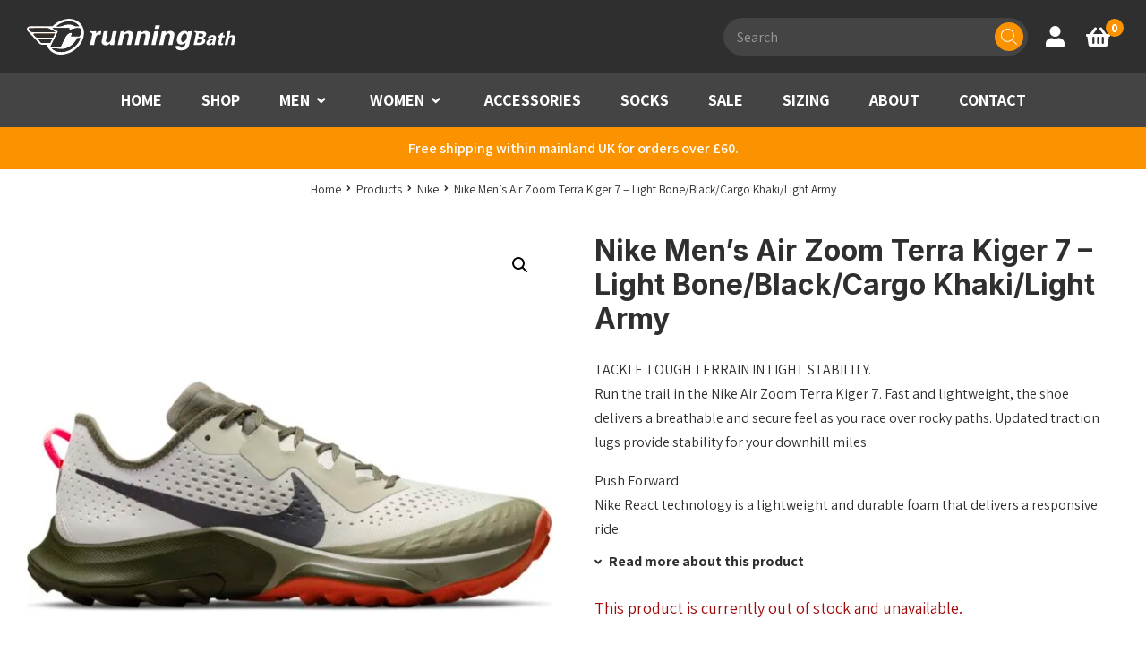

--- FILE ---
content_type: text/html; charset=UTF-8
request_url: https://www.runningbath.co.uk/product/nike-mens-air-zoom-terra-kiger-7-light-bone-black-cargo-khaki-light-army/
body_size: 40525
content:
<!DOCTYPE html>
<html lang="en-GB">
<head>
    <meta charset="UTF-8"/>
<script>
var gform;gform||(document.addEventListener("gform_main_scripts_loaded",function(){gform.scriptsLoaded=!0}),document.addEventListener("gform/theme/scripts_loaded",function(){gform.themeScriptsLoaded=!0}),window.addEventListener("DOMContentLoaded",function(){gform.domLoaded=!0}),gform={domLoaded:!1,scriptsLoaded:!1,themeScriptsLoaded:!1,isFormEditor:()=>"function"==typeof InitializeEditor,callIfLoaded:function(o){return!(!gform.domLoaded||!gform.scriptsLoaded||!gform.themeScriptsLoaded&&!gform.isFormEditor()||(gform.isFormEditor()&&console.warn("The use of gform.initializeOnLoaded() is deprecated in the form editor context and will be removed in Gravity Forms 3.1."),o(),0))},initializeOnLoaded:function(o){gform.callIfLoaded(o)||(document.addEventListener("gform_main_scripts_loaded",()=>{gform.scriptsLoaded=!0,gform.callIfLoaded(o)}),document.addEventListener("gform/theme/scripts_loaded",()=>{gform.themeScriptsLoaded=!0,gform.callIfLoaded(o)}),window.addEventListener("DOMContentLoaded",()=>{gform.domLoaded=!0,gform.callIfLoaded(o)}))},hooks:{action:{},filter:{}},addAction:function(o,r,e,t){gform.addHook("action",o,r,e,t)},addFilter:function(o,r,e,t){gform.addHook("filter",o,r,e,t)},doAction:function(o){gform.doHook("action",o,arguments)},applyFilters:function(o){return gform.doHook("filter",o,arguments)},removeAction:function(o,r){gform.removeHook("action",o,r)},removeFilter:function(o,r,e){gform.removeHook("filter",o,r,e)},addHook:function(o,r,e,t,n){null==gform.hooks[o][r]&&(gform.hooks[o][r]=[]);var d=gform.hooks[o][r];null==n&&(n=r+"_"+d.length),gform.hooks[o][r].push({tag:n,callable:e,priority:t=null==t?10:t})},doHook:function(r,o,e){var t;if(e=Array.prototype.slice.call(e,1),null!=gform.hooks[r][o]&&((o=gform.hooks[r][o]).sort(function(o,r){return o.priority-r.priority}),o.forEach(function(o){"function"!=typeof(t=o.callable)&&(t=window[t]),"action"==r?t.apply(null,e):e[0]=t.apply(null,e)})),"filter"==r)return e[0]},removeHook:function(o,r,t,n){var e;null!=gform.hooks[o][r]&&(e=(e=gform.hooks[o][r]).filter(function(o,r,e){return!!(null!=n&&n!=o.tag||null!=t&&t!=o.priority)}),gform.hooks[o][r]=e)}});
</script>

    <title>Nike Men&#039;s Air Zoom Terra Kiger 7 - Light Bone/Black/Cargo Khaki/Light Army | Running Bath</title>

    <meta name="viewport" content="width=device-width, initial-scale=1"/>
    <meta http-equiv="X-UA-Compatible" content="IE=edge"/>

    <meta name='robots' content='index, follow, max-image-preview:large, max-snippet:-1, max-video-preview:-1' />

	<!-- This site is optimized with the Yoast SEO plugin v26.8 - https://yoast.com/product/yoast-seo-wordpress/ -->
	<meta name="description" content="TACKLE TOUGH TERRAIN IN LIGHT STABILITY.Run the trail in the Nike Air Zoom Terra Kiger 7. Fast and lightweight, the shoe delivers a breathable and secure - Shop now at Running Bath for unbeatable deals on top-quality products!" />
	<link rel="canonical" href="https://www.runningbath.co.uk/product/nike-mens-air-zoom-terra-kiger-7-light-bone-black-cargo-khaki-light-army/" />
	<meta property="og:locale" content="en_GB" />
	<meta property="og:type" content="article" />
	<meta property="og:title" content="Nike Men&#039;s Air Zoom Terra Kiger 7 - Light Bone/Black/Cargo Khaki/Light Army | Running Bath" />
	<meta property="og:description" content="TACKLE TOUGH TERRAIN IN LIGHT STABILITY.Run the trail in the Nike Air Zoom Terra Kiger 7. Fast and lightweight, the shoe delivers a breathable and secure - Shop now at Running Bath for unbeatable deals on top-quality products!" />
	<meta property="og:url" content="https://www.runningbath.co.uk/product/nike-mens-air-zoom-terra-kiger-7-light-bone-black-cargo-khaki-light-army/" />
	<meta property="og:site_name" content="Running Bath" />
	<meta property="article:publisher" content="https://www.facebook.com/runningbath/" />
	<meta property="article:modified_time" content="2025-06-24T15:46:52+00:00" />
	<meta property="og:image" content="https://www.runningbath.co.uk/wp-content/uploads/2021/05/7cf1814ba70e8939727369ccda2f1530cb3cdf08.jpeg" />
	<meta property="og:image:width" content="2000" />
	<meta property="og:image:height" content="2000" />
	<meta property="og:image:type" content="image/jpeg" />
	<meta name="twitter:card" content="summary_large_image" />
	<meta name="twitter:site" content="@runningbath" />
	<meta name="twitter:label1" content="Estimated reading time" />
	<meta name="twitter:data1" content="1 minute" />
	<script type="application/ld+json" class="yoast-schema-graph">{"@context":"https://schema.org","@graph":[{"@type":"WebPage","@id":"https://www.runningbath.co.uk/product/nike-mens-air-zoom-terra-kiger-7-light-bone-black-cargo-khaki-light-army/","url":"https://www.runningbath.co.uk/product/nike-mens-air-zoom-terra-kiger-7-light-bone-black-cargo-khaki-light-army/","name":"Nike Men's Air Zoom Terra Kiger 7 - Light Bone/Black/Cargo Khaki/Light Army | Running Bath","isPartOf":{"@id":"https://www.runningbath.co.uk/#website"},"primaryImageOfPage":{"@id":"https://www.runningbath.co.uk/product/nike-mens-air-zoom-terra-kiger-7-light-bone-black-cargo-khaki-light-army/#primaryimage"},"image":{"@id":"https://www.runningbath.co.uk/product/nike-mens-air-zoom-terra-kiger-7-light-bone-black-cargo-khaki-light-army/#primaryimage"},"thumbnailUrl":"https://www.runningbath.co.uk/wp-content/uploads/2021/05/7cf1814ba70e8939727369ccda2f1530cb3cdf08.jpeg","datePublished":"2021-05-10T09:08:07+00:00","dateModified":"2025-06-24T15:46:52+00:00","description":"TACKLE TOUGH TERRAIN IN LIGHT STABILITY.Run the trail in the Nike Air Zoom Terra Kiger 7. Fast and lightweight, the shoe delivers a breathable and secure - Shop now at Running Bath for unbeatable deals on top-quality products!","breadcrumb":{"@id":"https://www.runningbath.co.uk/product/nike-mens-air-zoom-terra-kiger-7-light-bone-black-cargo-khaki-light-army/#breadcrumb"},"inLanguage":"en-GB","potentialAction":[{"@type":"ReadAction","target":["https://www.runningbath.co.uk/product/nike-mens-air-zoom-terra-kiger-7-light-bone-black-cargo-khaki-light-army/"]}]},{"@type":"ImageObject","inLanguage":"en-GB","@id":"https://www.runningbath.co.uk/product/nike-mens-air-zoom-terra-kiger-7-light-bone-black-cargo-khaki-light-army/#primaryimage","url":"https://www.runningbath.co.uk/wp-content/uploads/2021/05/7cf1814ba70e8939727369ccda2f1530cb3cdf08.jpeg","contentUrl":"https://www.runningbath.co.uk/wp-content/uploads/2021/05/7cf1814ba70e8939727369ccda2f1530cb3cdf08.jpeg","width":2000,"height":2000},{"@type":"BreadcrumbList","@id":"https://www.runningbath.co.uk/product/nike-mens-air-zoom-terra-kiger-7-light-bone-black-cargo-khaki-light-army/#breadcrumb","itemListElement":[{"@type":"ListItem","position":1,"name":"Home","item":"https://www.runningbath.co.uk/"},{"@type":"ListItem","position":2,"name":"Shop","item":"https://www.runningbath.co.uk/shop/"},{"@type":"ListItem","position":3,"name":"Nike Men&#8217;s Air Zoom Terra Kiger 7 &#8211; Light Bone/Black/Cargo Khaki/Light Army"}]},{"@type":"WebSite","@id":"https://www.runningbath.co.uk/#website","url":"https://www.runningbath.co.uk/","name":"Running Bath","description":"Running Bath","potentialAction":[{"@type":"SearchAction","target":{"@type":"EntryPoint","urlTemplate":"https://www.runningbath.co.uk/?s={search_term_string}"},"query-input":{"@type":"PropertyValueSpecification","valueRequired":true,"valueName":"search_term_string"}}],"inLanguage":"en-GB"}]}</script>
	<!-- / Yoast SEO plugin. -->


<link rel='dns-prefetch' href='//maps.googleapis.com' />
<link rel='dns-prefetch' href='//www.google.com' />
<link rel='dns-prefetch' href='//cdnjs.cloudflare.com' />
<link rel="alternate" title="oEmbed (JSON)" type="application/json+oembed" href="https://www.runningbath.co.uk/wp-json/oembed/1.0/embed?url=https%3A%2F%2Fwww.runningbath.co.uk%2Fproduct%2Fnike-mens-air-zoom-terra-kiger-7-light-bone-black-cargo-khaki-light-army%2F" />
<link rel="alternate" title="oEmbed (XML)" type="text/xml+oembed" href="https://www.runningbath.co.uk/wp-json/oembed/1.0/embed?url=https%3A%2F%2Fwww.runningbath.co.uk%2Fproduct%2Fnike-mens-air-zoom-terra-kiger-7-light-bone-black-cargo-khaki-light-army%2F&#038;format=xml" />
		<!-- This site uses the Google Analytics by MonsterInsights plugin v9.11.1 - Using Analytics tracking - https://www.monsterinsights.com/ -->
				<script src="https://www.runningbath.co.uk/wp-content/plugins/google-analytics-premium/pro/assets/js/privacy-guard.min.js"  data-cfasync="false" data-wpfc-render="false"></script>
			<script src="//www.googletagmanager.com/gtag/js?id=G-NNZQNJ8G69"  data-cfasync="false" data-wpfc-render="false" async></script>
			<script data-cfasync="false" data-wpfc-render="false">
				var mi_version = '9.11.1';
				var mi_track_user = true;
				var mi_no_track_reason = '';
								var MonsterInsightsDefaultLocations = {"page_location":"https:\/\/www.runningbath.co.uk\/product\/nike-mens-air-zoom-terra-kiger-7-light-bone-black-cargo-khaki-light-army\/"};
								if ( typeof MonsterInsightsPrivacyGuardFilter === 'function' ) {
					var MonsterInsightsLocations = (typeof MonsterInsightsExcludeQuery === 'object') ? MonsterInsightsPrivacyGuardFilter( MonsterInsightsExcludeQuery ) : MonsterInsightsPrivacyGuardFilter( MonsterInsightsDefaultLocations );
				} else {
					var MonsterInsightsLocations = (typeof MonsterInsightsExcludeQuery === 'object') ? MonsterInsightsExcludeQuery : MonsterInsightsDefaultLocations;
				}

								var disableStrs = [
										'ga-disable-G-NNZQNJ8G69',
									];

				/* Function to detect opted out users */
				function __gtagTrackerIsOptedOut() {
					for (var index = 0; index < disableStrs.length; index++) {
						if (document.cookie.indexOf(disableStrs[index] + '=true') > -1) {
							return true;
						}
					}

					return false;
				}

				/* Disable tracking if the opt-out cookie exists. */
				if (__gtagTrackerIsOptedOut()) {
					for (var index = 0; index < disableStrs.length; index++) {
						window[disableStrs[index]] = true;
					}
				}

				/* Opt-out function */
				function __gtagTrackerOptout() {
					for (var index = 0; index < disableStrs.length; index++) {
						document.cookie = disableStrs[index] + '=true; expires=Thu, 31 Dec 2099 23:59:59 UTC; path=/';
						window[disableStrs[index]] = true;
					}
				}

				if ('undefined' === typeof gaOptout) {
					function gaOptout() {
						__gtagTrackerOptout();
					}
				}
								window.dataLayer = window.dataLayer || [];

				window.MonsterInsightsDualTracker = {
					helpers: {},
					trackers: {},
				};
				if (mi_track_user) {
					function __gtagDataLayer() {
						dataLayer.push(arguments);
					}

					function __gtagTracker(type, name, parameters) {
						if (!parameters) {
							parameters = {};
						}

						if (parameters.send_to) {
							__gtagDataLayer.apply(null, arguments);
							return;
						}

						if (type === 'event') {
														parameters.send_to = monsterinsights_frontend.v4_id;
							var hookName = name;
							if (typeof parameters['event_category'] !== 'undefined') {
								hookName = parameters['event_category'] + ':' + name;
							}

							if (typeof MonsterInsightsDualTracker.trackers[hookName] !== 'undefined') {
								MonsterInsightsDualTracker.trackers[hookName](parameters);
							} else {
								__gtagDataLayer('event', name, parameters);
							}
							
						} else {
							__gtagDataLayer.apply(null, arguments);
						}
					}

					__gtagTracker('js', new Date());
					__gtagTracker('set', {
						'developer_id.dZGIzZG': true,
											});
					if ( MonsterInsightsLocations.page_location ) {
						__gtagTracker('set', MonsterInsightsLocations);
					}
										__gtagTracker('config', 'G-NNZQNJ8G69', {"forceSSL":"true","link_attribution":"true","focus_keyword":"focus_keyword_not_set","tags":"untagged","published_at":"2021-05-10T10:08:07+01:00"} );
										window.gtag = __gtagTracker;										(function () {
						/* https://developers.google.com/analytics/devguides/collection/analyticsjs/ */
						/* ga and __gaTracker compatibility shim. */
						var noopfn = function () {
							return null;
						};
						var newtracker = function () {
							return new Tracker();
						};
						var Tracker = function () {
							return null;
						};
						var p = Tracker.prototype;
						p.get = noopfn;
						p.set = noopfn;
						p.send = function () {
							var args = Array.prototype.slice.call(arguments);
							args.unshift('send');
							__gaTracker.apply(null, args);
						};
						var __gaTracker = function () {
							var len = arguments.length;
							if (len === 0) {
								return;
							}
							var f = arguments[len - 1];
							if (typeof f !== 'object' || f === null || typeof f.hitCallback !== 'function') {
								if ('send' === arguments[0]) {
									var hitConverted, hitObject = false, action;
									if ('event' === arguments[1]) {
										if ('undefined' !== typeof arguments[3]) {
											hitObject = {
												'eventAction': arguments[3],
												'eventCategory': arguments[2],
												'eventLabel': arguments[4],
												'value': arguments[5] ? arguments[5] : 1,
											}
										}
									}
									if ('pageview' === arguments[1]) {
										if ('undefined' !== typeof arguments[2]) {
											hitObject = {
												'eventAction': 'page_view',
												'page_path': arguments[2],
											}
										}
									}
									if (typeof arguments[2] === 'object') {
										hitObject = arguments[2];
									}
									if (typeof arguments[5] === 'object') {
										Object.assign(hitObject, arguments[5]);
									}
									if ('undefined' !== typeof arguments[1].hitType) {
										hitObject = arguments[1];
										if ('pageview' === hitObject.hitType) {
											hitObject.eventAction = 'page_view';
										}
									}
									if (hitObject) {
										action = 'timing' === arguments[1].hitType ? 'timing_complete' : hitObject.eventAction;
										hitConverted = mapArgs(hitObject);
										__gtagTracker('event', action, hitConverted);
									}
								}
								return;
							}

							function mapArgs(args) {
								var arg, hit = {};
								var gaMap = {
									'eventCategory': 'event_category',
									'eventAction': 'event_action',
									'eventLabel': 'event_label',
									'eventValue': 'event_value',
									'nonInteraction': 'non_interaction',
									'timingCategory': 'event_category',
									'timingVar': 'name',
									'timingValue': 'value',
									'timingLabel': 'event_label',
									'page': 'page_path',
									'location': 'page_location',
									'title': 'page_title',
									'referrer' : 'page_referrer',
								};
								for (arg in args) {
																		if (!(!args.hasOwnProperty(arg) || !gaMap.hasOwnProperty(arg))) {
										hit[gaMap[arg]] = args[arg];
									} else {
										hit[arg] = args[arg];
									}
								}
								return hit;
							}

							try {
								f.hitCallback();
							} catch (ex) {
							}
						};
						__gaTracker.create = newtracker;
						__gaTracker.getByName = newtracker;
						__gaTracker.getAll = function () {
							return [];
						};
						__gaTracker.remove = noopfn;
						__gaTracker.loaded = true;
						window['__gaTracker'] = __gaTracker;
					})();
									} else {
										console.log("");
					(function () {
						function __gtagTracker() {
							return null;
						}

						window['__gtagTracker'] = __gtagTracker;
						window['gtag'] = __gtagTracker;
					})();
									}
			</script>
							<!-- / Google Analytics by MonsterInsights -->
				<script data-cfasync="false" data-wpfc-render="false">
			window.MonsterInsightsDualTracker.helpers.mapProductItem = function (uaItem) {
				var prefixIndex, prefixKey, mapIndex;
				
				var toBePrefixed = ['id', 'name', 'list_name', 'brand', 'category', 'variant'];

				var item = {};

				var fieldMap = {
					'price': 'price',
					'list_position': 'index',
					'quantity': 'quantity',
					'position': 'index',
				};

				for (mapIndex in fieldMap) {
					if (uaItem.hasOwnProperty(mapIndex)) {
						item[fieldMap[mapIndex]] = uaItem[mapIndex];
					}
				}

				for (prefixIndex = 0; prefixIndex < toBePrefixed.length; prefixIndex++) {
					prefixKey = toBePrefixed[prefixIndex];
					if (typeof uaItem[prefixKey] !== 'undefined') {
						item['item_' + prefixKey] = uaItem[prefixKey];
					}
				}

				return item;
			};

			MonsterInsightsDualTracker.trackers['view_item_list'] = function (parameters) {
				var items = parameters.items;
				var listName, itemIndex, item, itemListName;
				var lists = {
					'_': {items: [], 'send_to': monsterinsights_frontend.v4_id},
				};

				for (itemIndex = 0; itemIndex < items.length; itemIndex++) {
					item = MonsterInsightsDualTracker.helpers.mapProductItem(items[itemIndex]);

					if (typeof item['item_list_name'] === 'undefined') {
						lists['_'].items.push(item);
					} else {
						itemListName = item['item_list_name'];
						if (typeof lists[itemListName] === 'undefined') {
							lists[itemListName] = {
								'items': [],
								'item_list_name': itemListName,
								'send_to': monsterinsights_frontend.v4_id,
							};
						}

						lists[itemListName].items.push(item);
					}
				}

				for (listName in lists) {
					__gtagDataLayer('event', 'view_item_list', lists[listName]);
				}
			};

			MonsterInsightsDualTracker.trackers['select_content'] = function (parameters) {
				const items = parameters.items.map(MonsterInsightsDualTracker.helpers.mapProductItem);
				__gtagDataLayer('event', 'select_item', {items: items, send_to: parameters.send_to});
			};

			MonsterInsightsDualTracker.trackers['view_item'] = function (parameters) {
				const items = parameters.items.map(MonsterInsightsDualTracker.helpers.mapProductItem);
				__gtagDataLayer('event', 'view_item', {items: items, send_to: parameters.send_to});
			};
		</script>
			<script data-cfasync="false" data-wpfc-render="false">
		if (window.hasOwnProperty('MonsterInsightsDualTracker')){
			window.MonsterInsightsDualTracker.trackers['form:impression'] = function (parameters) {
				__gtagDataLayer('event', 'form_impression', {
					form_id: parameters.event_label,
					content_type: 'form',
					non_interaction: true,
					send_to: parameters.send_to,
				});
			};

			window.MonsterInsightsDualTracker.trackers['form:conversion'] = function (parameters) {
				__gtagDataLayer('event', 'generate_lead', {
					form_id: parameters.event_label,
					send_to: parameters.send_to,
				});
			};
		}
	</script>
	<style id='wp-img-auto-sizes-contain-inline-css'>
img:is([sizes=auto i],[sizes^="auto," i]){contain-intrinsic-size:3000px 1500px}
/*# sourceURL=wp-img-auto-sizes-contain-inline-css */
</style>

<link rel='stylesheet' id='wp-block-library-css' href='https://www.runningbath.co.uk/wp-includes/css/dist/block-library/style.min.css?ver=6.9' media='all' />
<style id='wp-block-image-inline-css'>
.wp-block-image>a,.wp-block-image>figure>a{display:inline-block}.wp-block-image img{box-sizing:border-box;height:auto;max-width:100%;vertical-align:bottom}@media not (prefers-reduced-motion){.wp-block-image img.hide{visibility:hidden}.wp-block-image img.show{animation:show-content-image .4s}}.wp-block-image[style*=border-radius] img,.wp-block-image[style*=border-radius]>a{border-radius:inherit}.wp-block-image.has-custom-border img{box-sizing:border-box}.wp-block-image.aligncenter{text-align:center}.wp-block-image.alignfull>a,.wp-block-image.alignwide>a{width:100%}.wp-block-image.alignfull img,.wp-block-image.alignwide img{height:auto;width:100%}.wp-block-image .aligncenter,.wp-block-image .alignleft,.wp-block-image .alignright,.wp-block-image.aligncenter,.wp-block-image.alignleft,.wp-block-image.alignright{display:table}.wp-block-image .aligncenter>figcaption,.wp-block-image .alignleft>figcaption,.wp-block-image .alignright>figcaption,.wp-block-image.aligncenter>figcaption,.wp-block-image.alignleft>figcaption,.wp-block-image.alignright>figcaption{caption-side:bottom;display:table-caption}.wp-block-image .alignleft{float:left;margin:.5em 1em .5em 0}.wp-block-image .alignright{float:right;margin:.5em 0 .5em 1em}.wp-block-image .aligncenter{margin-left:auto;margin-right:auto}.wp-block-image :where(figcaption){margin-bottom:1em;margin-top:.5em}.wp-block-image.is-style-circle-mask img{border-radius:9999px}@supports ((-webkit-mask-image:none) or (mask-image:none)) or (-webkit-mask-image:none){.wp-block-image.is-style-circle-mask img{border-radius:0;-webkit-mask-image:url('data:image/svg+xml;utf8,<svg viewBox="0 0 100 100" xmlns="http://www.w3.org/2000/svg"><circle cx="50" cy="50" r="50"/></svg>');mask-image:url('data:image/svg+xml;utf8,<svg viewBox="0 0 100 100" xmlns="http://www.w3.org/2000/svg"><circle cx="50" cy="50" r="50"/></svg>');mask-mode:alpha;-webkit-mask-position:center;mask-position:center;-webkit-mask-repeat:no-repeat;mask-repeat:no-repeat;-webkit-mask-size:contain;mask-size:contain}}:root :where(.wp-block-image.is-style-rounded img,.wp-block-image .is-style-rounded img){border-radius:9999px}.wp-block-image figure{margin:0}.wp-lightbox-container{display:flex;flex-direction:column;position:relative}.wp-lightbox-container img{cursor:zoom-in}.wp-lightbox-container img:hover+button{opacity:1}.wp-lightbox-container button{align-items:center;backdrop-filter:blur(16px) saturate(180%);background-color:#5a5a5a40;border:none;border-radius:4px;cursor:zoom-in;display:flex;height:20px;justify-content:center;opacity:0;padding:0;position:absolute;right:16px;text-align:center;top:16px;width:20px;z-index:100}@media not (prefers-reduced-motion){.wp-lightbox-container button{transition:opacity .2s ease}}.wp-lightbox-container button:focus-visible{outline:3px auto #5a5a5a40;outline:3px auto -webkit-focus-ring-color;outline-offset:3px}.wp-lightbox-container button:hover{cursor:pointer;opacity:1}.wp-lightbox-container button:focus{opacity:1}.wp-lightbox-container button:focus,.wp-lightbox-container button:hover,.wp-lightbox-container button:not(:hover):not(:active):not(.has-background){background-color:#5a5a5a40;border:none}.wp-lightbox-overlay{box-sizing:border-box;cursor:zoom-out;height:100vh;left:0;overflow:hidden;position:fixed;top:0;visibility:hidden;width:100%;z-index:100000}.wp-lightbox-overlay .close-button{align-items:center;cursor:pointer;display:flex;justify-content:center;min-height:40px;min-width:40px;padding:0;position:absolute;right:calc(env(safe-area-inset-right) + 16px);top:calc(env(safe-area-inset-top) + 16px);z-index:5000000}.wp-lightbox-overlay .close-button:focus,.wp-lightbox-overlay .close-button:hover,.wp-lightbox-overlay .close-button:not(:hover):not(:active):not(.has-background){background:none;border:none}.wp-lightbox-overlay .lightbox-image-container{height:var(--wp--lightbox-container-height);left:50%;overflow:hidden;position:absolute;top:50%;transform:translate(-50%,-50%);transform-origin:top left;width:var(--wp--lightbox-container-width);z-index:9999999999}.wp-lightbox-overlay .wp-block-image{align-items:center;box-sizing:border-box;display:flex;height:100%;justify-content:center;margin:0;position:relative;transform-origin:0 0;width:100%;z-index:3000000}.wp-lightbox-overlay .wp-block-image img{height:var(--wp--lightbox-image-height);min-height:var(--wp--lightbox-image-height);min-width:var(--wp--lightbox-image-width);width:var(--wp--lightbox-image-width)}.wp-lightbox-overlay .wp-block-image figcaption{display:none}.wp-lightbox-overlay button{background:none;border:none}.wp-lightbox-overlay .scrim{background-color:#fff;height:100%;opacity:.9;position:absolute;width:100%;z-index:2000000}.wp-lightbox-overlay.active{visibility:visible}@media not (prefers-reduced-motion){.wp-lightbox-overlay.active{animation:turn-on-visibility .25s both}.wp-lightbox-overlay.active img{animation:turn-on-visibility .35s both}.wp-lightbox-overlay.show-closing-animation:not(.active){animation:turn-off-visibility .35s both}.wp-lightbox-overlay.show-closing-animation:not(.active) img{animation:turn-off-visibility .25s both}.wp-lightbox-overlay.zoom.active{animation:none;opacity:1;visibility:visible}.wp-lightbox-overlay.zoom.active .lightbox-image-container{animation:lightbox-zoom-in .4s}.wp-lightbox-overlay.zoom.active .lightbox-image-container img{animation:none}.wp-lightbox-overlay.zoom.active .scrim{animation:turn-on-visibility .4s forwards}.wp-lightbox-overlay.zoom.show-closing-animation:not(.active){animation:none}.wp-lightbox-overlay.zoom.show-closing-animation:not(.active) .lightbox-image-container{animation:lightbox-zoom-out .4s}.wp-lightbox-overlay.zoom.show-closing-animation:not(.active) .lightbox-image-container img{animation:none}.wp-lightbox-overlay.zoom.show-closing-animation:not(.active) .scrim{animation:turn-off-visibility .4s forwards}}@keyframes show-content-image{0%{visibility:hidden}99%{visibility:hidden}to{visibility:visible}}@keyframes turn-on-visibility{0%{opacity:0}to{opacity:1}}@keyframes turn-off-visibility{0%{opacity:1;visibility:visible}99%{opacity:0;visibility:visible}to{opacity:0;visibility:hidden}}@keyframes lightbox-zoom-in{0%{transform:translate(calc((-100vw + var(--wp--lightbox-scrollbar-width))/2 + var(--wp--lightbox-initial-left-position)),calc(-50vh + var(--wp--lightbox-initial-top-position))) scale(var(--wp--lightbox-scale))}to{transform:translate(-50%,-50%) scale(1)}}@keyframes lightbox-zoom-out{0%{transform:translate(-50%,-50%) scale(1);visibility:visible}99%{visibility:visible}to{transform:translate(calc((-100vw + var(--wp--lightbox-scrollbar-width))/2 + var(--wp--lightbox-initial-left-position)),calc(-50vh + var(--wp--lightbox-initial-top-position))) scale(var(--wp--lightbox-scale));visibility:hidden}}
/*# sourceURL=https://www.runningbath.co.uk/wp-includes/blocks/image/style.min.css */
</style>
<style id='global-styles-inline-css'>
:root{--wp--preset--aspect-ratio--square: 1;--wp--preset--aspect-ratio--4-3: 4/3;--wp--preset--aspect-ratio--3-4: 3/4;--wp--preset--aspect-ratio--3-2: 3/2;--wp--preset--aspect-ratio--2-3: 2/3;--wp--preset--aspect-ratio--16-9: 16/9;--wp--preset--aspect-ratio--9-16: 9/16;--wp--preset--color--black: #000000;--wp--preset--color--cyan-bluish-gray: #abb8c3;--wp--preset--color--white: #ffffff;--wp--preset--color--pale-pink: #f78da7;--wp--preset--color--vivid-red: #cf2e2e;--wp--preset--color--luminous-vivid-orange: #ff6900;--wp--preset--color--luminous-vivid-amber: #fcb900;--wp--preset--color--light-green-cyan: #7bdcb5;--wp--preset--color--vivid-green-cyan: #00d084;--wp--preset--color--pale-cyan-blue: #8ed1fc;--wp--preset--color--vivid-cyan-blue: #0693e3;--wp--preset--color--vivid-purple: #9b51e0;--wp--preset--color--1: #fb9300;--wp--preset--color--2: #2f2f2f;--wp--preset--color--3: #dbdbdb;--wp--preset--color--4: #b20e15;--wp--preset--color--w: #fff;--wp--preset--color--b: #111;--wp--preset--color--n: #f4f4f4;--wp--preset--color--error: #a10808;--wp--preset--gradient--vivid-cyan-blue-to-vivid-purple: linear-gradient(135deg,rgb(6,147,227) 0%,rgb(155,81,224) 100%);--wp--preset--gradient--light-green-cyan-to-vivid-green-cyan: linear-gradient(135deg,rgb(122,220,180) 0%,rgb(0,208,130) 100%);--wp--preset--gradient--luminous-vivid-amber-to-luminous-vivid-orange: linear-gradient(135deg,rgb(252,185,0) 0%,rgb(255,105,0) 100%);--wp--preset--gradient--luminous-vivid-orange-to-vivid-red: linear-gradient(135deg,rgb(255,105,0) 0%,rgb(207,46,46) 100%);--wp--preset--gradient--very-light-gray-to-cyan-bluish-gray: linear-gradient(135deg,rgb(238,238,238) 0%,rgb(169,184,195) 100%);--wp--preset--gradient--cool-to-warm-spectrum: linear-gradient(135deg,rgb(74,234,220) 0%,rgb(151,120,209) 20%,rgb(207,42,186) 40%,rgb(238,44,130) 60%,rgb(251,105,98) 80%,rgb(254,248,76) 100%);--wp--preset--gradient--blush-light-purple: linear-gradient(135deg,rgb(255,206,236) 0%,rgb(152,150,240) 100%);--wp--preset--gradient--blush-bordeaux: linear-gradient(135deg,rgb(254,205,165) 0%,rgb(254,45,45) 50%,rgb(107,0,62) 100%);--wp--preset--gradient--luminous-dusk: linear-gradient(135deg,rgb(255,203,112) 0%,rgb(199,81,192) 50%,rgb(65,88,208) 100%);--wp--preset--gradient--pale-ocean: linear-gradient(135deg,rgb(255,245,203) 0%,rgb(182,227,212) 50%,rgb(51,167,181) 100%);--wp--preset--gradient--electric-grass: linear-gradient(135deg,rgb(202,248,128) 0%,rgb(113,206,126) 100%);--wp--preset--gradient--midnight: linear-gradient(135deg,rgb(2,3,129) 0%,rgb(40,116,252) 100%);--wp--preset--font-size--small: 10.928px;--wp--preset--font-size--medium: 20px;--wp--preset--font-size--large: 21.296px;--wp--preset--font-size--x-large: 42px;--wp--preset--font-size--smaller: 12.016px;--wp--preset--font-size--default: 16px;--wp--preset--font-size--larger: 19.36px;--wp--preset--font-size--huger: 25.776px;--wp--preset--font-size--huge: 31.184px;--wp--preset--spacing--20: 0.44rem;--wp--preset--spacing--30: 0.67rem;--wp--preset--spacing--40: 1rem;--wp--preset--spacing--50: 1.5rem;--wp--preset--spacing--60: 2.25rem;--wp--preset--spacing--70: 3.38rem;--wp--preset--spacing--80: 5.06rem;--wp--preset--shadow--natural: 6px 6px 9px rgba(0, 0, 0, 0.2);--wp--preset--shadow--deep: 12px 12px 50px rgba(0, 0, 0, 0.4);--wp--preset--shadow--sharp: 6px 6px 0px rgba(0, 0, 0, 0.2);--wp--preset--shadow--outlined: 6px 6px 0px -3px rgb(255, 255, 255), 6px 6px rgb(0, 0, 0);--wp--preset--shadow--crisp: 6px 6px 0px rgb(0, 0, 0);}:where(.is-layout-flex){gap: 0.5em;}:where(.is-layout-grid){gap: 0.5em;}body .is-layout-flex{display: flex;}.is-layout-flex{flex-wrap: wrap;align-items: center;}.is-layout-flex > :is(*, div){margin: 0;}body .is-layout-grid{display: grid;}.is-layout-grid > :is(*, div){margin: 0;}:where(.wp-block-columns.is-layout-flex){gap: 2em;}:where(.wp-block-columns.is-layout-grid){gap: 2em;}:where(.wp-block-post-template.is-layout-flex){gap: 1.25em;}:where(.wp-block-post-template.is-layout-grid){gap: 1.25em;}.has-black-color{color: var(--wp--preset--color--black) !important;}.has-cyan-bluish-gray-color{color: var(--wp--preset--color--cyan-bluish-gray) !important;}.has-white-color{color: var(--wp--preset--color--white) !important;}.has-pale-pink-color{color: var(--wp--preset--color--pale-pink) !important;}.has-vivid-red-color{color: var(--wp--preset--color--vivid-red) !important;}.has-luminous-vivid-orange-color{color: var(--wp--preset--color--luminous-vivid-orange) !important;}.has-luminous-vivid-amber-color{color: var(--wp--preset--color--luminous-vivid-amber) !important;}.has-light-green-cyan-color{color: var(--wp--preset--color--light-green-cyan) !important;}.has-vivid-green-cyan-color{color: var(--wp--preset--color--vivid-green-cyan) !important;}.has-pale-cyan-blue-color{color: var(--wp--preset--color--pale-cyan-blue) !important;}.has-vivid-cyan-blue-color{color: var(--wp--preset--color--vivid-cyan-blue) !important;}.has-vivid-purple-color{color: var(--wp--preset--color--vivid-purple) !important;}.has-black-background-color{background-color: var(--wp--preset--color--black) !important;}.has-cyan-bluish-gray-background-color{background-color: var(--wp--preset--color--cyan-bluish-gray) !important;}.has-white-background-color{background-color: var(--wp--preset--color--white) !important;}.has-pale-pink-background-color{background-color: var(--wp--preset--color--pale-pink) !important;}.has-vivid-red-background-color{background-color: var(--wp--preset--color--vivid-red) !important;}.has-luminous-vivid-orange-background-color{background-color: var(--wp--preset--color--luminous-vivid-orange) !important;}.has-luminous-vivid-amber-background-color{background-color: var(--wp--preset--color--luminous-vivid-amber) !important;}.has-light-green-cyan-background-color{background-color: var(--wp--preset--color--light-green-cyan) !important;}.has-vivid-green-cyan-background-color{background-color: var(--wp--preset--color--vivid-green-cyan) !important;}.has-pale-cyan-blue-background-color{background-color: var(--wp--preset--color--pale-cyan-blue) !important;}.has-vivid-cyan-blue-background-color{background-color: var(--wp--preset--color--vivid-cyan-blue) !important;}.has-vivid-purple-background-color{background-color: var(--wp--preset--color--vivid-purple) !important;}.has-black-border-color{border-color: var(--wp--preset--color--black) !important;}.has-cyan-bluish-gray-border-color{border-color: var(--wp--preset--color--cyan-bluish-gray) !important;}.has-white-border-color{border-color: var(--wp--preset--color--white) !important;}.has-pale-pink-border-color{border-color: var(--wp--preset--color--pale-pink) !important;}.has-vivid-red-border-color{border-color: var(--wp--preset--color--vivid-red) !important;}.has-luminous-vivid-orange-border-color{border-color: var(--wp--preset--color--luminous-vivid-orange) !important;}.has-luminous-vivid-amber-border-color{border-color: var(--wp--preset--color--luminous-vivid-amber) !important;}.has-light-green-cyan-border-color{border-color: var(--wp--preset--color--light-green-cyan) !important;}.has-vivid-green-cyan-border-color{border-color: var(--wp--preset--color--vivid-green-cyan) !important;}.has-pale-cyan-blue-border-color{border-color: var(--wp--preset--color--pale-cyan-blue) !important;}.has-vivid-cyan-blue-border-color{border-color: var(--wp--preset--color--vivid-cyan-blue) !important;}.has-vivid-purple-border-color{border-color: var(--wp--preset--color--vivid-purple) !important;}.has-vivid-cyan-blue-to-vivid-purple-gradient-background{background: var(--wp--preset--gradient--vivid-cyan-blue-to-vivid-purple) !important;}.has-light-green-cyan-to-vivid-green-cyan-gradient-background{background: var(--wp--preset--gradient--light-green-cyan-to-vivid-green-cyan) !important;}.has-luminous-vivid-amber-to-luminous-vivid-orange-gradient-background{background: var(--wp--preset--gradient--luminous-vivid-amber-to-luminous-vivid-orange) !important;}.has-luminous-vivid-orange-to-vivid-red-gradient-background{background: var(--wp--preset--gradient--luminous-vivid-orange-to-vivid-red) !important;}.has-very-light-gray-to-cyan-bluish-gray-gradient-background{background: var(--wp--preset--gradient--very-light-gray-to-cyan-bluish-gray) !important;}.has-cool-to-warm-spectrum-gradient-background{background: var(--wp--preset--gradient--cool-to-warm-spectrum) !important;}.has-blush-light-purple-gradient-background{background: var(--wp--preset--gradient--blush-light-purple) !important;}.has-blush-bordeaux-gradient-background{background: var(--wp--preset--gradient--blush-bordeaux) !important;}.has-luminous-dusk-gradient-background{background: var(--wp--preset--gradient--luminous-dusk) !important;}.has-pale-ocean-gradient-background{background: var(--wp--preset--gradient--pale-ocean) !important;}.has-electric-grass-gradient-background{background: var(--wp--preset--gradient--electric-grass) !important;}.has-midnight-gradient-background{background: var(--wp--preset--gradient--midnight) !important;}.has-small-font-size{font-size: var(--wp--preset--font-size--small) !important;}.has-medium-font-size{font-size: var(--wp--preset--font-size--medium) !important;}.has-large-font-size{font-size: var(--wp--preset--font-size--large) !important;}.has-x-large-font-size{font-size: var(--wp--preset--font-size--x-large) !important;}
/*# sourceURL=global-styles-inline-css */
</style>

<style id='classic-theme-styles-inline-css'>
/*! This file is auto-generated */
.wp-block-button__link{color:#fff;background-color:#32373c;border-radius:9999px;box-shadow:none;text-decoration:none;padding:calc(.667em + 2px) calc(1.333em + 2px);font-size:1.125em}.wp-block-file__button{background:#32373c;color:#fff;text-decoration:none}
/*# sourceURL=/wp-includes/css/classic-themes.min.css */
</style>
<link rel='stylesheet' id='photoswipe-css' href='https://www.runningbath.co.uk/wp-content/plugins/woocommerce/assets/css/photoswipe/photoswipe.min.css?ver=10.4.3' media='all' />
<link rel='stylesheet' id='photoswipe-default-skin-css' href='https://www.runningbath.co.uk/wp-content/plugins/woocommerce/assets/css/photoswipe/default-skin/default-skin.min.css?ver=10.4.3' media='all' />
<style id='woocommerce-inline-inline-css'>
.woocommerce form .form-row .required { visibility: visible; }
/*# sourceURL=woocommerce-inline-inline-css */
</style>
<link rel='stylesheet' id='alg-wc-wish-list-css' href='https://www.runningbath.co.uk/wp-content/plugins/wish-list-for-woocommerce/assets/css/alg-wc-wish-list.min.css?ver=251222-165747' media='all' />
<style id='alg-wc-wish-list-inline-css'>

				.alg-wc-wl-btn{
					transition: all 0.5s ease-in-out;
					opacity:1;					
				}
				.alg-wc-wl-btn.ajax-loading{
					cursor:default;
					opacity:0;
					pointer-events: none;
				}
			
/*# sourceURL=alg-wc-wish-list-inline-css */
</style>
<link rel='stylesheet' id='alg-wc-wish-list-izitoast-css' href='https://www.runningbath.co.uk/wp-content/plugins/wish-list-for-woocommerce/assets/vendor/izitoast/css/iziToast.min.css?ver=251222-165747' media='all' />
<link rel='stylesheet' id='woo-variation-swatches-css' href='https://www.runningbath.co.uk/wp-content/plugins/woo-variation-swatches/assets/css/frontend.min.css?ver=1763543375' media='all' />
<style id='woo-variation-swatches-inline-css'>
:root {
--wvs-tick:url("data:image/svg+xml;utf8,%3Csvg filter='drop-shadow(0px 0px 2px rgb(0 0 0 / .8))' xmlns='http://www.w3.org/2000/svg'  viewBox='0 0 30 30'%3E%3Cpath fill='none' stroke='%23ffffff' stroke-linecap='round' stroke-linejoin='round' stroke-width='4' d='M4 16L11 23 27 7'/%3E%3C/svg%3E");

--wvs-cross:url("data:image/svg+xml;utf8,%3Csvg filter='drop-shadow(0px 0px 5px rgb(255 255 255 / .6))' xmlns='http://www.w3.org/2000/svg' width='72px' height='72px' viewBox='0 0 24 24'%3E%3Cpath fill='none' stroke='%23ff0000' stroke-linecap='round' stroke-width='0.6' d='M5 5L19 19M19 5L5 19'/%3E%3C/svg%3E");
--wvs-single-product-item-width:30px;
--wvs-single-product-item-height:30px;
--wvs-single-product-item-font-size:16px}
/*# sourceURL=woo-variation-swatches-inline-css */
</style>
<link rel='stylesheet' id='dgwt-wcas-style-css' href='https://www.runningbath.co.uk/wp-content/plugins/ajax-search-for-woocommerce/assets/css/style.min.css?ver=1.32.2' media='all' />
<link rel='stylesheet' id='pwb-styles-frontend-css' href='https://www.runningbath.co.uk/wp-content/plugins/perfect-woocommerce-brands/build/frontend/css/style.css?ver=3.6.8' media='all' />
<link rel='stylesheet' id='fio-font-awesome-css' href='https://cdnjs.cloudflare.com/ajax/libs/font-awesome/5.15.3/css/all.min.css?ver=6.9' media='all' />
<link rel='stylesheet' id='wp-featherlight-css' href='https://www.runningbath.co.uk/wp-content/plugins/wp-featherlight/css/wp-featherlight.min.css?ver=1.3.4' media='all' />
<link rel='stylesheet' id='theme-theme-css-css' href='https://www.runningbath.co.uk/wp-content/themes/runningbath/assets/css/theme.css?ver=9a25dd144ebc936dacadcd91d286f3cd' media='all' />
<script src="https://www.runningbath.co.uk/wp-includes/js/jquery/jquery.min.js?ver=3.7.1" id="jquery-core-js"></script>
<script src="https://www.runningbath.co.uk/wp-includes/js/jquery/jquery-migrate.min.js?ver=3.4.1" id="jquery-migrate-js"></script>
<script id="jquery-js-after">
if (typeof (window.wpfReadyList) == "undefined") {
			var v = jQuery.fn.jquery;
			if (v && parseInt(v) >= 3 && window.self === window.top) {
				var readyList=[];
				window.originalReadyMethod = jQuery.fn.ready;
				jQuery.fn.ready = function(){
					if(arguments.length && arguments.length > 0 && typeof arguments[0] === "function") {
						readyList.push({"c": this, "a": arguments});
					}
					return window.originalReadyMethod.apply( this, arguments );
				};
				window.wpfReadyList = readyList;
			}}
//# sourceURL=jquery-js-after
</script>
<script src="https://www.runningbath.co.uk/wp-content/plugins/google-analytics-premium/assets/js/frontend-gtag.min.js?ver=9.11.1" id="monsterinsights-frontend-script-js" async data-wp-strategy="async"></script>
<script data-cfasync="false" data-wpfc-render="false" id='monsterinsights-frontend-script-js-extra'>var monsterinsights_frontend = {"js_events_tracking":"true","download_extensions":"doc,pdf,ppt,zip,xls,docx,pptx,xlsx","inbound_paths":"[{\"path\":\"\\\/go\\\/\",\"label\":\"affiliate\"},{\"path\":\"\\\/recommend\\\/\",\"label\":\"affiliate\"}]","home_url":"https:\/\/www.runningbath.co.uk","hash_tracking":"false","v4_id":"G-NNZQNJ8G69"};</script>
<script src="https://www.runningbath.co.uk/wp-content/plugins/woocommerce/assets/js/zoom/jquery.zoom.min.js?ver=1.7.21-wc.10.4.3" id="wc-zoom-js" defer data-wp-strategy="defer"></script>
<script src="https://www.runningbath.co.uk/wp-content/plugins/woocommerce/assets/js/flexslider/jquery.flexslider.min.js?ver=2.7.2-wc.10.4.3" id="wc-flexslider-js" defer data-wp-strategy="defer"></script>
<script src="https://www.runningbath.co.uk/wp-content/plugins/woocommerce/assets/js/photoswipe/photoswipe.min.js?ver=4.1.1-wc.10.4.3" id="wc-photoswipe-js" defer data-wp-strategy="defer"></script>
<script src="https://www.runningbath.co.uk/wp-content/plugins/woocommerce/assets/js/photoswipe/photoswipe-ui-default.min.js?ver=4.1.1-wc.10.4.3" id="wc-photoswipe-ui-default-js" defer data-wp-strategy="defer"></script>
<script id="wc-single-product-js-extra">
var wc_single_product_params = {"i18n_required_rating_text":"Please select a rating","i18n_rating_options":["1 of 5 stars","2 of 5 stars","3 of 5 stars","4 of 5 stars","5 of 5 stars"],"i18n_product_gallery_trigger_text":"View full-screen image gallery","review_rating_required":"yes","flexslider":{"rtl":false,"animation":"slide","smoothHeight":true,"directionNav":true,"controlNav":"thumbnails","slideshow":false,"animationSpeed":500,"animationLoop":false,"allowOneSlide":false},"zoom_enabled":"1","zoom_options":[],"photoswipe_enabled":"1","photoswipe_options":{"shareEl":false,"closeOnScroll":false,"history":false,"hideAnimationDuration":0,"showAnimationDuration":0},"flexslider_enabled":"1"};
//# sourceURL=wc-single-product-js-extra
</script>
<script src="https://www.runningbath.co.uk/wp-content/plugins/woocommerce/assets/js/frontend/single-product.min.js?ver=10.4.3" id="wc-single-product-js" defer data-wp-strategy="defer"></script>
<script src="https://www.runningbath.co.uk/wp-content/plugins/woocommerce/assets/js/jquery-blockui/jquery.blockUI.min.js?ver=2.7.0-wc.10.4.3" id="wc-jquery-blockui-js" data-wp-strategy="defer"></script>
<script src="https://www.runningbath.co.uk/wp-content/plugins/woocommerce/assets/js/js-cookie/js.cookie.min.js?ver=2.1.4-wc.10.4.3" id="wc-js-cookie-js" defer data-wp-strategy="defer"></script>
<script id="woocommerce-js-extra">
var woocommerce_params = {"ajax_url":"/wp-admin/admin-ajax.php","wc_ajax_url":"/?wc-ajax=%%endpoint%%","i18n_password_show":"Show password","i18n_password_hide":"Hide password"};
//# sourceURL=woocommerce-js-extra
</script>
<script src="https://www.runningbath.co.uk/wp-content/plugins/woocommerce/assets/js/frontend/woocommerce.min.js?ver=10.4.3" id="woocommerce-js" defer data-wp-strategy="defer"></script>
<script id="wc-cart-fragments-js-extra">
var wc_cart_fragments_params = {"ajax_url":"/wp-admin/admin-ajax.php","wc_ajax_url":"/?wc-ajax=%%endpoint%%","cart_hash_key":"wc_cart_hash_f06421b18312f9b5debf52a6accefd0b","fragment_name":"wc_fragments_f06421b18312f9b5debf52a6accefd0b","request_timeout":"5000"};
//# sourceURL=wc-cart-fragments-js-extra
</script>
<script src="https://www.runningbath.co.uk/wp-content/plugins/woocommerce/assets/js/frontend/cart-fragments.min.js?ver=10.4.3" id="wc-cart-fragments-js" defer data-wp-strategy="defer"></script>
<link rel="https://api.w.org/" href="https://www.runningbath.co.uk/wp-json/" /><link rel="alternate" title="JSON" type="application/json" href="https://www.runningbath.co.uk/wp-json/wp/v2/product/9272" /><link rel='shortlink' href='https://www.runningbath.co.uk/?p=9272' />

<link rel='stylesheet' id='39499-css' href='//www.runningbath.co.uk/wp-content/uploads/custom-css-js/39499.css?v=6933' media='all' />

<link rel='stylesheet' id='27284-css' href='//www.runningbath.co.uk/wp-content/uploads/custom-css-js/27284.css?v=5989' media='all' />
<!-- Google tag (gtag.js) -->
<script async src="https://www.googletagmanager.com/gtag/js?id=AW-16774416798">
</script>
<script>
  window.dataLayer = window.dataLayer || [];
  function gtag(){dataLayer.push(arguments);}
  gtag('js', new Date());

  gtag('config', 'AW-16774416798');
</script><script>  var el_i13_login_captcha=null; var el_i13_register_captcha=null; </script>
<!-- This website runs the Product Feed PRO for WooCommerce by AdTribes.io plugin - version woocommercesea_option_installed_version -->
		<style>
			.dgwt-wcas-ico-magnifier,.dgwt-wcas-ico-magnifier-handler{max-width:20px}.dgwt-wcas-search-wrapp{max-width:600px}		</style>
		<meta name="theme-color" content="#fb9300"><meta name="msapplication-navbutton-color" content="#fb9300"><meta name="apple-mobile-web-app-status-bar-style" content="#fb9300">	<noscript><style>.woocommerce-product-gallery{ opacity: 1 !important; }</style></noscript>
	
		<!-- MonsterInsights Form Tracking -->
		<script data-cfasync="false" data-wpfc-render="false">
			function monsterinsights_forms_record_impression(event) {
				monsterinsights_add_bloom_forms_ids();
				var monsterinsights_forms = document.getElementsByTagName("form");
				var monsterinsights_forms_i;
				for (monsterinsights_forms_i = 0; monsterinsights_forms_i < monsterinsights_forms.length; monsterinsights_forms_i++) {
					var monsterinsights_form_id = monsterinsights_forms[monsterinsights_forms_i].getAttribute("id");
					var skip_conversion = false;
					/* Check to see if it's contact form 7 if the id isn't set */
					if (!monsterinsights_form_id) {
						monsterinsights_form_id = monsterinsights_forms[monsterinsights_forms_i].parentElement.getAttribute("id");
						if (monsterinsights_form_id && monsterinsights_form_id.lastIndexOf('wpcf7-f', 0) === 0) {
							/* If so, let's grab that and set it to be the form's ID*/
							var tokens = monsterinsights_form_id.split('-').slice(0, 2);
							var result = tokens.join('-');
							monsterinsights_forms[monsterinsights_forms_i].setAttribute("id", result);/* Now we can do just what we did above */
							monsterinsights_form_id = monsterinsights_forms[monsterinsights_forms_i].getAttribute("id");
						} else {
							monsterinsights_form_id = false;
						}
					}

					/* Check if it's Ninja Forms & id isn't set. */
					if (!monsterinsights_form_id && monsterinsights_forms[monsterinsights_forms_i].parentElement.className.indexOf('nf-form-layout') >= 0) {
						monsterinsights_form_id = monsterinsights_forms[monsterinsights_forms_i].parentElement.parentElement.parentElement.getAttribute('id');
						if (monsterinsights_form_id && 0 === monsterinsights_form_id.lastIndexOf('nf-form-', 0)) {
							/* If so, let's grab that and set it to be the form's ID*/
							tokens = monsterinsights_form_id.split('-').slice(0, 3);
							result = tokens.join('-');
							monsterinsights_forms[monsterinsights_forms_i].setAttribute('id', result);
							/* Now we can do just what we did above */
							monsterinsights_form_id = monsterinsights_forms[monsterinsights_forms_i].getAttribute('id');
							skip_conversion = true;
						}
					}

					if (monsterinsights_form_id && monsterinsights_form_id !== 'commentform' && monsterinsights_form_id !== 'adminbar-search') {
						__gtagTracker('event', 'impression', {
							event_category: 'form',
							event_label: monsterinsights_form_id,
							value: 1,
							non_interaction: true
						});

						/* If a WPForms Form, we can use custom tracking */
						if (monsterinsights_form_id && 0 === monsterinsights_form_id.lastIndexOf('wpforms-form-', 0)) {
							continue;
						}

						/* Formiddable Forms, use custom tracking */
						if (monsterinsights_forms_has_class(monsterinsights_forms[monsterinsights_forms_i], 'frm-show-form')) {
							continue;
						}

						/* If a Gravity Form, we can use custom tracking */
						if (monsterinsights_form_id && 0 === monsterinsights_form_id.lastIndexOf('gform_', 0)) {
							continue;
						}

						/* If Ninja forms, we use custom conversion tracking */
						if (skip_conversion) {
							continue;
						}

						var custom_conversion_mi_forms = false;
						if (custom_conversion_mi_forms) {
							continue;
						}

						if (window.jQuery) {
							(function (form_id) {
								jQuery(document).ready(function () {
									jQuery('#' + form_id).on('submit', monsterinsights_forms_record_conversion);
								});
							})(monsterinsights_form_id);
						} else {
							var __gaFormsTrackerWindow = window;
							if (__gaFormsTrackerWindow.addEventListener) {
								document.getElementById(monsterinsights_form_id).addEventListener("submit", monsterinsights_forms_record_conversion, false);
							} else {
								if (__gaFormsTrackerWindow.attachEvent) {
									document.getElementById(monsterinsights_form_id).attachEvent("onsubmit", monsterinsights_forms_record_conversion);
								}
							}
						}

					} else {
						continue;
					}
				}
			}

			function monsterinsights_forms_has_class(element, className) {
				return (' ' + element.className + ' ').indexOf(' ' + className + ' ') > -1;
			}

			function monsterinsights_forms_record_conversion(event) {
				var monsterinsights_form_conversion_id = event.target.id;
				var monsterinsights_form_action = event.target.getAttribute("miforms-action");
				if (monsterinsights_form_conversion_id && !monsterinsights_form_action) {
					document.getElementById(monsterinsights_form_conversion_id).setAttribute("miforms-action", "submitted");
					__gtagTracker('event', 'conversion', {
						event_category: 'form',
						event_label: monsterinsights_form_conversion_id,
						value: 1,
					});
				}
			}

			/* Attach the events to all clicks in the document after page and GA has loaded */
			function monsterinsights_forms_load() {
				if (typeof (__gtagTracker) !== 'undefined' && __gtagTracker) {
					var __gtagFormsTrackerWindow = window;
					if (__gtagFormsTrackerWindow.addEventListener) {
						__gtagFormsTrackerWindow.addEventListener("load", monsterinsights_forms_record_impression, false);
					} else {
						if (__gtagFormsTrackerWindow.attachEvent) {
							__gtagFormsTrackerWindow.attachEvent("onload", monsterinsights_forms_record_impression);
						}
					}
				} else {
					setTimeout(monsterinsights_forms_load, 200);
				}
			}

			/* Custom Ninja Forms impression tracking */
			if (window.jQuery) {
				jQuery(document).on('nfFormReady', function (e, layoutView) {
					var label = layoutView.el;
					label = label.substring(1, label.length);
					label = label.split('-').slice(0, 3).join('-');
					__gtagTracker('event', 'impression', {
						event_category: 'form',
						event_label: label,
						value: 1,
						non_interaction: true
					});
				});
			}

			/* Custom Bloom Form tracker */
			function monsterinsights_add_bloom_forms_ids() {
				var bloom_forms = document.querySelectorAll('.et_bloom_form_content form');
				if (bloom_forms.length > 0) {
					for (var i = 0; i < bloom_forms.length; i++) {
						if ('' === bloom_forms[i].id) {
							var form_parent_root = monsterinsights_find_parent_with_class(bloom_forms[i], 'et_bloom_optin');
							if (form_parent_root) {
								var classes = form_parent_root.className.split(' ');
								for (var j = 0; j < classes.length; ++j) {
									if (0 === classes[j].indexOf('et_bloom_optin')) {
										bloom_forms[i].id = classes[j];
									}
								}
							}
						}
					}
				}
			}

			function monsterinsights_find_parent_with_class(element, className) {
				if (element.parentNode && '' !== className) {
					if (element.parentNode.className.indexOf(className) >= 0) {
						return element.parentNode;
					} else {
						return monsterinsights_find_parent_with_class(element.parentNode, className);
					}
				}
				return false;
			}

			monsterinsights_forms_load();
		</script>
		<!-- End MonsterInsights Form Tracking -->
		
<link rel="icon" href="https://www.runningbath.co.uk/wp-content/uploads/2024/05/running-bath-logo-mark.svg" sizes="32x32" />
<link rel="icon" href="https://www.runningbath.co.uk/wp-content/uploads/2024/05/running-bath-logo-mark.svg" sizes="192x192" />
<link rel="apple-touch-icon" href="https://www.runningbath.co.uk/wp-content/uploads/2024/05/running-bath-logo-mark.svg" />
<meta name="msapplication-TileImage" content="https://www.runningbath.co.uk/wp-content/uploads/2024/05/running-bath-logo-mark.svg" />
		<style id="wp-custom-css">
			.wp-block-latest-posts__post-title { font-weight:700;
	font-size: 18px;}		</style>
		<link rel='stylesheet' id='gform_basic-css' href='https://www.runningbath.co.uk/wp-content/plugins/gravityforms/assets/css/dist/basic.min.css?ver=2.9.26' media='all' />
<link rel='stylesheet' id='gform_theme_components-css' href='https://www.runningbath.co.uk/wp-content/plugins/gravityforms/assets/css/dist/theme-components.min.css?ver=2.9.26' media='all' />
<link rel='stylesheet' id='gform_theme-css' href='https://www.runningbath.co.uk/wp-content/plugins/gravityforms/assets/css/dist/theme.min.css?ver=2.9.26' media='all' />
</head>
<body data-rsssl=1 class="wp-singular product-template-default single single-product postid-9272 wp-embed-responsive wp-theme-fio-base-theme wp-child-theme-runningbath theme-fio-base-theme woocommerce woocommerce-page woocommerce-no-js woo-variation-swatches wvs-behavior-blur wvs-theme-runningbath wvs-show-label wp-featherlight-captions" data-scroll-lock="true">


<aside aria-label="Skip to content">
    <a href="#site-main-layout" class="k-skip-link">
        Skip to content    </a>
</aside>
<div class="k-layout__overflow" id="site-top">

    <header class="k-header" id="site-header">
<nav class="k-header__main k-layout__outer" aria-label="Main Navigation">
    <div class="k-layout__inner">
        <div class="k-grid">
        <div class="k-sidebar k-header__main__identity">
    <div class="widget-odd widget-last widget-first widget-1 widget widget_media_image"><div class="widget-content"><a href="/"><img width="233" height="40" src="https://www.runningbath.co.uk/wp-content/uploads/2024/05/running-bath-logo.svg" class="image wp-image-27206  attachment-medium size-medium" alt="" style="max-width: 100%; height: auto;" decoding="async" /></a></div></div></div>

<div class="k-sidebar k-header__main__nav">
    <div class="widget-odd widget-first widget-1 widget woocommerce dgwt-wcas-widget"><div class="widget-content"><div  class="dgwt-wcas-search-wrapp dgwt-wcas-has-submit woocommerce dgwt-wcas-style-solaris js-dgwt-wcas-layout-classic dgwt-wcas-layout-classic js-dgwt-wcas-mobile-overlay-disabled">
		<form class="dgwt-wcas-search-form" role="search" action="https://www.runningbath.co.uk/" method="get">
		<div class="dgwt-wcas-sf-wrapp">
						<label class="screen-reader-text"
				for="dgwt-wcas-search-input-1">
				Products search			</label>

			<input
				id="dgwt-wcas-search-input-1"
				type="search"
				class="dgwt-wcas-search-input"
				name="s"
				value=""
				placeholder="Search"
				autocomplete="off"
							/>
			<div class="dgwt-wcas-preloader"></div>

			<div class="dgwt-wcas-voice-search"></div>

							<button type="submit"
						aria-label="Search"
						class="dgwt-wcas-search-submit">				<svg
					class="dgwt-wcas-ico-magnifier" xmlns="http://www.w3.org/2000/svg"
					xmlns:xlink="http://www.w3.org/1999/xlink" x="0px" y="0px"
					viewBox="0 0 51.539 51.361" xml:space="preserve">
					<path 						d="M51.539,49.356L37.247,35.065c3.273-3.74,5.272-8.623,5.272-13.983c0-11.742-9.518-21.26-21.26-21.26 S0,9.339,0,21.082s9.518,21.26,21.26,21.26c5.361,0,10.244-1.999,13.983-5.272l14.292,14.292L51.539,49.356z M2.835,21.082 c0-10.176,8.249-18.425,18.425-18.425s18.425,8.249,18.425,18.425S31.436,39.507,21.26,39.507S2.835,31.258,2.835,21.082z"/>
				</svg>
				</button>
			
			<input type="hidden" name="post_type" value="product"/>
			<input type="hidden" name="dgwt_wcas" value="1"/>

			
					</div>
	</form>
</div>
</div></div><div class="widget_text widget-even widget-2 k-widget--account-icon widget widget_custom_html"><div class="widget_text widget-content"><div class="textwidget custom-html-widget"><a href="/my-account">
	<i class="fa fa-user" aria-hidden="true"></i>
	<span class="k-sr-only">Account</span>
</a></div></div></div><div class="widget-odd widget-last widget-3 widget k-widget--wc-cart-link"><div class="widget-content">
<a href="https://www.runningbath.co.uk/basket/" class="k-widget--wc-cart-link__fragment k-btn--none k-btn--p-even" id="fio_wc_cart_link-4">
            <span class="k-widget--wc-cart-link__text k-sr-only">Basket</span>
            <span class="k-widget--wc-cart-link__icon">
        <i class="fas fa-shopping-basket" aria-hidden="true"></i>    </span>
            <span class="k-widget--wc-cart-link__item-count" data-aos="zoom-in"></span>
    </a></div></div></div>

        </div>
    </div>
</nav>


<nav class="k-header__mobile k-layout__outer" aria-label="Mobile Navigation">
    <div class="k-layout__inner">
        <div class="k-grid">
        <div class="k-sidebar k-header__mobile__left">
    <div class="widget-odd widget-first widget-1 widget k-widget--mobile-nav-toggle"><div class="widget-content">
<button class="k-btn k-btn--none k-btn--p-even" data-toggle data-toggle-action="toggle" data-toggle-open-text="Open Menu" data-toggle-close-text="Close Menu" aria-controls="mobile-off-screen" aria-expanded="false">
    <span class="k-sr-only">Menu</span>
    <span class="k-burger">
        <span class="k-burger__bar k-burger__bar--1"></span>
        <span class="k-burger__bar k-burger__bar--2"></span>
        <span class="k-burger__bar k-burger__bar--3"></span>
    </span>
</button></div></div><div class="widget-even widget-last widget-2 widget woocommerce dgwt-wcas-widget"><div class="widget-content"><div  class="dgwt-wcas-search-wrapp dgwt-wcas-has-submit woocommerce dgwt-wcas-style-solaris js-dgwt-wcas-layout-icon dgwt-wcas-layout-icon js-dgwt-wcas-mobile-overlay-disabled">
							<svg class="dgwt-wcas-loader-circular dgwt-wcas-icon-preloader" viewBox="25 25 50 50">
					<circle class="dgwt-wcas-loader-circular-path" cx="50" cy="50" r="20" fill="none"
						 stroke-miterlimit="10"/>
				</svg>
						<a href="#"  class="dgwt-wcas-search-icon js-dgwt-wcas-search-icon-handler" aria-label="Open search bar">				<svg
					class="dgwt-wcas-ico-magnifier-handler" xmlns="http://www.w3.org/2000/svg"
					xmlns:xlink="http://www.w3.org/1999/xlink" x="0px" y="0px"
					viewBox="0 0 51.539 51.361" xml:space="preserve">
					<path 						d="M51.539,49.356L37.247,35.065c3.273-3.74,5.272-8.623,5.272-13.983c0-11.742-9.518-21.26-21.26-21.26 S0,9.339,0,21.082s9.518,21.26,21.26,21.26c5.361,0,10.244-1.999,13.983-5.272l14.292,14.292L51.539,49.356z M2.835,21.082 c0-10.176,8.249-18.425,18.425-18.425s18.425,8.249,18.425,18.425S31.436,39.507,21.26,39.507S2.835,31.258,2.835,21.082z"/>
				</svg>
				</a>
		<div class="dgwt-wcas-search-icon-arrow"></div>
		<form class="dgwt-wcas-search-form" role="search" action="https://www.runningbath.co.uk/" method="get">
		<div class="dgwt-wcas-sf-wrapp">
						<label class="screen-reader-text"
				for="dgwt-wcas-search-input-2">
				Products search			</label>

			<input
				id="dgwt-wcas-search-input-2"
				type="search"
				class="dgwt-wcas-search-input"
				name="s"
				value=""
				placeholder="Search"
				autocomplete="off"
							/>
			<div class="dgwt-wcas-preloader"></div>

			<div class="dgwt-wcas-voice-search"></div>

							<button type="submit"
						aria-label="Search"
						class="dgwt-wcas-search-submit">				<svg
					class="dgwt-wcas-ico-magnifier" xmlns="http://www.w3.org/2000/svg"
					xmlns:xlink="http://www.w3.org/1999/xlink" x="0px" y="0px"
					viewBox="0 0 51.539 51.361" xml:space="preserve">
					<path 						d="M51.539,49.356L37.247,35.065c3.273-3.74,5.272-8.623,5.272-13.983c0-11.742-9.518-21.26-21.26-21.26 S0,9.339,0,21.082s9.518,21.26,21.26,21.26c5.361,0,10.244-1.999,13.983-5.272l14.292,14.292L51.539,49.356z M2.835,21.082 c0-10.176,8.249-18.425,18.425-18.425s18.425,8.249,18.425,18.425S31.436,39.507,21.26,39.507S2.835,31.258,2.835,21.082z"/>
				</svg>
				</button>
			
			<input type="hidden" name="post_type" value="product"/>
			<input type="hidden" name="dgwt_wcas" value="1"/>

			
					</div>
	</form>
</div>
</div></div></div>

<div class="k-sidebar k-header__mobile__identity">
    <div class="widget-odd widget-last widget-first widget-1 widget widget_media_image"><div class="widget-content"><a href="/"><img width="55" height="34" src="https://www.runningbath.co.uk/wp-content/uploads/2024/05/running-bath-logo-mark.svg" class="image wp-image-27208  attachment-medium size-medium" alt="" style="max-width: 100%; height: auto;" decoding="async" /></a></div></div></div>

<div class="k-sidebar k-header__mobile__right">
    <div class="widget_text widget-odd widget-first widget-1 k-widget--account-icon widget widget_custom_html"><div class="widget_text widget-content"><div class="textwidget custom-html-widget"><a href="/my-account">
	<i class="fa fa-user" aria-hidden="true"></i>
	<span class="k-sr-only">Account</span>
</a></div></div></div><div class="widget-even widget-last widget-2 widget k-widget--wc-cart-link"><div class="widget-content">
<a href="https://www.runningbath.co.uk/basket/" class="k-widget--wc-cart-link__fragment k-btn--none k-btn--p-even" id="fio_wc_cart_link-5">
            <span class="k-widget--wc-cart-link__text k-sr-only">Basket</span>
            <span class="k-widget--wc-cart-link__icon">
        <i class="fas fa-shopping-basket" aria-hidden="true"></i>    </span>
            <span class="k-widget--wc-cart-link__item-count" data-aos="zoom-in"></span>
    </a></div></div></div>

        </div>
    </div>
</nav>


<nav class="k-header__shop k-layout__outer" aria-label="Shop Navigation">
    <div class="k-layout__inner">
        <div class="k-grid">
        <div class="k-sidebar k-header__shop__main">
    <div class="widget-odd widget-last widget-first widget-1 widget k-widget--mega-menu"><div class="widget-content"><div class="k-mega-menu" data-mega-menu='{&quot;openOn&quot;:[&quot;click&quot;,&quot;mouseenter__disabled&quot;],&quot;closeOn&quot;:[&quot;click&quot;,&quot;clickout&quot;,&quot;button&quot;,&quot;mouseleave__disabled&quot;],&quot;usePopper&quot;:false,&quot;popperPlacement&quot;:&quot;bottom&quot;,&quot;popperOffset&quot;:[0,2],&quot;popperUseArrow&quot;:true}'><div class="k-mega-menu__top-level-item" data-mega-menu-top-level><div class="k-mega-menu__top-level-item__wrapper"><a href="https://www.runningbath.co.uk/" class="k-mega-menu__top-level-item__link">HOME</a></div></div><div class="k-mega-menu__top-level-item" data-mega-menu-top-level><div class="k-mega-menu__top-level-item__wrapper"><a href="https://www.runningbath.co.uk/shop/" class="k-mega-menu__top-level-item__link">SHOP</a></div></div><div class="k-mega-menu__top-level-item k-mega-menu__top-level-item--has-dropdown k-mega-menu__top-level-item--has-trigger" data-mega-menu-top-level><div class="k-mega-menu__top-level-item__wrapper"><a href="#" class="k-mega-menu__top-level-item__link" data-mega-menu-top-level-trigger aria-expanded="false" aria-controls="mega-menu-dropdown--697cc936af770" role="button">MEN</a><a href="#" class="k-mega-menu__top-level-item__trigger" data-mega-menu-top-level-trigger aria-expanded="false" aria-controls="mega-menu-dropdown--697cc936af770" role="button"><span class="k-sr-only">Menu</span> <i class="fa fa-angle-down" aria-hidden="true"></i></a></div>
<div class="k-mega-menu__dropdown" id="mega-menu-dropdown--697cc936af770" data-mega-menu-dropdown aria-hidden="true" role="region">
    <div class="k-mega-menu__dropdown__wrapper">
        <div class="k-layout__inner">
                        <div class="k-grid">
                                                        <div class="k-mega-menu__column k-grid__col k-sz--3/12">
                                                    <div class="k-mega-menu__column__title">FOOTWEAR</div>
                                                                            <div class="k-mega-menu__item k-mega-menu__item--custom-menu"><ul class="k-mega-menu__item--custom-menu__links"><li class="k-mega-menu__item--custom-menu__link"><a href="https://www.runningbath.co.uk/shop/?product_tag_0=mens&product_tag_1=footwear&product_tag_3=road-shoes" target="_self">Road</a></li><li class="k-mega-menu__item--custom-menu__link"><a href="https://www.runningbath.co.uk/shop/?product_tag_0=mens&product_tag_1=footwear&product_tag_3=off-road-shoes&wpf_fbv=1" target="_self">Off Road</a></li><li class="k-mega-menu__item--custom-menu__link"><a href="https://www.runningbath.co.uk/shop/?product_tag_0=mens&product_tag_1=footwear&product_tag_5=performance" target="_self">Performance</a></li><li class="k-mega-menu__item--custom-menu__link"><a href="https://www.runningbath.co.uk/shop/?product_tag_0=mens&product_tag_1=footwear&product_tag_5=carbon-plate" target="_self">Carbon Plated</a></li><li class="k-mega-menu__item--custom-menu__link"><a href="https://www.runningbath.co.uk/shop/?product_tag_0=mens&product_tag_1=footwear&product_tag_3=waterproof" target="_self">Waterproof</a></li><li class="k-mega-menu__item--custom-menu__link"><a href="https://www.runningbath.co.uk/shop/?product_tag_0=mens&product_tag_1=footwear&product_tag_3=track-field" target="_self">Track & Field</a></li></ul></div>                                                    <div class="k-mega-menu__item k-mega-menu__item--custom-content view-all"><div class="k-mega-menu__item--custom-content__content k-content"><p><a class="k-btn k-btn--1" href="https://www.runningbath.co.uk/shop/?product_tag_0=mens&amp;product_tag_1=footwear">View All Footwear</a></p>
</div></div>                                            </div>
                                                        <div class="k-mega-menu__column k-grid__col k-sz--3/12">
                                                    <div class="k-mega-menu__column__title">CLOTHING</div>
                                                                            <div class="k-mega-menu__item k-mega-menu__item--custom-menu"><ul class="k-mega-menu__item--custom-menu__links"><li class="k-mega-menu__item--custom-menu__link"><a href="https://www.runningbath.co.uk/shop/?product_tag_0=mens&product_tag_1=clothing&clothing=true&product_tag_3=bottoms" target="_self">Bottoms</a></li><li class="k-mega-menu__item--custom-menu__link"><a href="https://www.runningbath.co.uk/shop/?product_tag_0=mens&product_tag_1=clothing&clothing=true&product_tag_3=jackets" target="_self">Jackets</a></li><li class="k-mega-menu__item--custom-menu__link"><a href="https://www.runningbath.co.uk/shop/?product_tag_0=mens&product_tag_1=clothing&clothing=true&product_tag_3=shorts" target="_self">Shorts</a></li><li class="k-mega-menu__item--custom-menu__link"><a href="https://www.runningbath.co.uk/shop/?product_tag_0=mens&product_tag_1=clothing&clothing=true&product_tag_3=tops-long-sleeve" target="_self">Tops - Long Sleeve</a></li><li class="k-mega-menu__item--custom-menu__link"><a href="https://www.runningbath.co.uk/shop/?product_tag_0=mens&product_tag_1=clothing&clothing=true&product_tag_3=tops-short-sleeve" target="_self">Tops - Short Sleeve</a></li><li class="k-mega-menu__item--custom-menu__link"><a href="https://www.runningbath.co.uk/shop/?product_tag_0=mens&product_tag_1=clothing&clothing=true&product_tag_3=vests" target="_self">Vests</a></li></ul></div>                                                    <div class="k-mega-menu__item k-mega-menu__item--custom-content view-all"><div class="k-mega-menu__item--custom-content__content k-content"><p><a class="k-btn k-btn--1" href="https://www.runningbath.co.uk/shop/?product_tag_0=mens&amp;product_tag_1=clothing&amp;clothing=true">View All Clothing</a></p>
</div></div>                                            </div>
                                                        <div class="k-mega-menu__column k-grid__col k-sz--3/12">
                                                    <div class="k-mega-menu__column__title">TOP BRANDS</div>
                                                                            <div class="k-mega-menu__item k-mega-menu__item--custom-menu"><ul class="k-mega-menu__item--custom-menu__links"><li class="k-mega-menu__item--custom-menu__link"><a href="https://www.runningbath.co.uk/shop/?product_tag_0=mens&product_tag_1=adidas" target="_self">Adidas</a></li><li class="k-mega-menu__item--custom-menu__link"><a href="https://www.runningbath.co.uk/shop/?product_tag_0=mens&product_tag_1=asics" target="_self">Asics</a></li><li class="k-mega-menu__item--custom-menu__link"><a href="https://www.runningbath.co.uk/shop/?product_tag_0=mens&product_tag_1=brooks" target="_self">Brooks</a></li><li class="k-mega-menu__item--custom-menu__link"><a href="https://www.runningbath.co.uk/shop/?product_tag_0=mens&product_tag_1=hoka-one-one" target="_self">Hoka</a></li><li class="k-mega-menu__item--custom-menu__link"><a href="https://www.runningbath.co.uk/shop/?product_tag_0=mens&product_tag_1=mizuno" target="_self">Mizuno</a></li><li class="k-mega-menu__item--custom-menu__link"><a href="https://www.runningbath.co.uk/shop/?product_tag_0=mens&product_tag_1=nike" target="_self">Nike</a></li></ul></div>                                                    <div class="k-mega-menu__item k-mega-menu__item--custom-content view-all"><div class="k-mega-menu__item--custom-content__content k-content"><p><a class="k-btn k-btn--1" href="https://www.runningbath.co.uk/brands/">View All Brands</a></p>
</div></div>                                            </div>
                                                        <div class="k-mega-menu__column k-grid__col k-sz--3/12">
                                                    <div class="k-mega-menu__column__title">OTHER LINKS</div>
                                                                            <div class="k-mega-menu__item k-mega-menu__item--custom-content"><div class="k-mega-menu__item--custom-content__content k-content"><p><a class="k-btn k-btn--1" href="https://www.runningbath.co.uk/product-tag/mens+sale/">View All Sale Items</a></p>
<p><a class="k-btn k-btn--1" href="https://www.runningbath.co.uk/shop/?product_tag_0=mens">View All Men&#8217;s Items</a></p>
</div></div>                                            </div>
                            </div>
        </div>
    </div>
</div></div><div class="k-mega-menu__top-level-item k-mega-menu__top-level-item--has-dropdown k-mega-menu__top-level-item--has-trigger" data-mega-menu-top-level><div class="k-mega-menu__top-level-item__wrapper"><a href="#" class="k-mega-menu__top-level-item__link" data-mega-menu-top-level-trigger aria-expanded="false" aria-controls="mega-menu-dropdown--697cc936afa44" role="button">WOMEN</a><a href="#" class="k-mega-menu__top-level-item__trigger" data-mega-menu-top-level-trigger aria-expanded="false" aria-controls="mega-menu-dropdown--697cc936afa44" role="button"><span class="k-sr-only">Menu</span> <i class="fa fa-angle-down" aria-hidden="true"></i></a></div>
<div class="k-mega-menu__dropdown" id="mega-menu-dropdown--697cc936afa44" data-mega-menu-dropdown aria-hidden="true" role="region">
    <div class="k-mega-menu__dropdown__wrapper">
        <div class="k-layout__inner">
                        <div class="k-grid">
                                                        <div class="k-mega-menu__column k-grid__col k-sz--3/12">
                                                    <div class="k-mega-menu__column__title">FOOTWEAR</div>
                                                                            <div class="k-mega-menu__item k-mega-menu__item--custom-menu"><ul class="k-mega-menu__item--custom-menu__links"><li class="k-mega-menu__item--custom-menu__link"><a href="https://www.runningbath.co.uk/shop/?product_tag_1=footwear&product_tag_0=womens&product_tag_3=road-shoes" target="_self">Road</a></li><li class="k-mega-menu__item--custom-menu__link"><a href="https://www.runningbath.co.uk/shop/?product_tag_1=footwear&product_tag_3=off-road-shoes&wpf_fbv=1&product_tag_0=womens" target="_self">Off Road</a></li><li class="k-mega-menu__item--custom-menu__link"><a href="https://www.runningbath.co.uk/shop/?product_tag_1=footwear&product_tag_0=womens&product_tag_5=performance" target="_self">Performance</a></li><li class="k-mega-menu__item--custom-menu__link"><a href="https://www.runningbath.co.uk/shop/?product_tag_1=footwear&product_tag_0=womens&product_tag_5=carbon-plate" target="_self">Carbon Plated</a></li><li class="k-mega-menu__item--custom-menu__link"><a href="https://www.runningbath.co.uk/shop/?product_tag_1=footwear&product_tag_0=womens&product_tag_5=waterproof" target="_self">Waterproof</a></li><li class="k-mega-menu__item--custom-menu__link"><a href="https://www.runningbath.co.uk/shop/?product_tag_1=footwear&product_tag_0=womens&product_tag_3=track-field" target="_self">Track & Field</a></li></ul></div>                                                    <div class="k-mega-menu__item k-mega-menu__item--custom-content view-all"><div class="k-mega-menu__item--custom-content__content k-content"><p><a class="k-btn k-btn--1" href="https://www.runningbath.co.uk/shop/?product_tag_1=footwear&amp;product_tag_0=womens">View All Footwear</a></p>
</div></div>                                            </div>
                                                        <div class="k-mega-menu__column k-grid__col k-sz--3/12">
                                                    <div class="k-mega-menu__column__title">CLOTHING</div>
                                                                            <div class="k-mega-menu__item k-mega-menu__item--custom-menu"><ul class="k-mega-menu__item--custom-menu__links"><li class="k-mega-menu__item--custom-menu__link"><a href="https://www.runningbath.co.uk/shop/?product_tag_1=clothing&clothing=true&product_tag_0=womens&clothing=true&product_tag_3=bottoms" target="_self">Bottoms</a></li><li class="k-mega-menu__item--custom-menu__link"><a href="https://www.runningbath.co.uk/shop/?product_tag_1=clothing&clothing=true&product_tag_0=womens&clothing=true&product_tag_3=jackets" target="_self">Jackets</a></li><li class="k-mega-menu__item--custom-menu__link"><a href="https://www.runningbath.co.uk/shop/?product_tag_1=clothing&clothing=true&product_tag_0=womens&clothing=true&product_tag_3=shorts" target="_self">Shorts</a></li><li class="k-mega-menu__item--custom-menu__link"><a href="https://www.runningbath.co.uk/shop/?product_tag_1=clothing&clothing=true&product_tag_0=womens&clothing=true&product_tag_3=tops-long-sleeve" target="_self">Tops - Long Sleeve</a></li><li class="k-mega-menu__item--custom-menu__link"><a href="https://www.runningbath.co.uk/shop/?product_tag_1=clothing&clothing=true&product_tag_0=womens&clothing=true&product_tag_3=tops-short-sleeve" target="_self">Tops - Short Sleeve</a></li><li class="k-mega-menu__item--custom-menu__link"><a href="https://www.runningbath.co.uk/shop/?product_tag_1=clothing&clothing=true&product_tag_0=womens&clothing=true&product_tag_3=vests" target="_self">Vests</a></li></ul></div>                                                    <div class="k-mega-menu__item k-mega-menu__item--custom-content view-all"><div class="k-mega-menu__item--custom-content__content k-content"><p><a class="k-btn k-btn--1" href="https://www.runningbath.co.uk/shop/?product_tag_1=clothing&amp;clothing=true&amp;product_tag_0=womens&amp;clothing=true">View All Clothing</a></p>
</div></div>                                            </div>
                                                        <div class="k-mega-menu__column k-grid__col k-sz--3/12">
                                                    <div class="k-mega-menu__column__title">TOP BRANDS</div>
                                                                            <div class="k-mega-menu__item k-mega-menu__item--custom-menu"><ul class="k-mega-menu__item--custom-menu__links"><li class="k-mega-menu__item--custom-menu__link"><a href="https://www.runningbath.co.uk/shop/?product_tag_0=womens&product_tag_1=adidas" target="_self">Adidas</a></li><li class="k-mega-menu__item--custom-menu__link"><a href="https://www.runningbath.co.uk/shop/?product_tag_0=womens&product_tag_1=asics" target="_self">Asics</a></li><li class="k-mega-menu__item--custom-menu__link"><a href="https://www.runningbath.co.uk/shop/?product_tag_0=womens&product_tag_1=brooks" target="_self">Brooks</a></li><li class="k-mega-menu__item--custom-menu__link"><a href="https://www.runningbath.co.uk/shop/?product_tag_0=womens&product_tag_1=hoka-one-one" target="_self">Hoka</a></li><li class="k-mega-menu__item--custom-menu__link"><a href="https://www.runningbath.co.uk/shop/?product_tag_0=womens&product_tag_1=mizuno" target="_self">Mizuno</a></li><li class="k-mega-menu__item--custom-menu__link"><a href="https://www.runningbath.co.uk/shop/?product_tag_0=womens&product_tag_1=nike" target="_self">Nike</a></li></ul></div>                                                    <div class="k-mega-menu__item k-mega-menu__item--custom-content view-all"><div class="k-mega-menu__item--custom-content__content k-content"><p><a class="k-btn k-btn--1" href="https://www.runningbath.co.uk/brands/">View All Brands</a></p>
</div></div>                                            </div>
                                                        <div class="k-mega-menu__column k-grid__col k-sz--3/12">
                                                    <div class="k-mega-menu__column__title">OTHER LINKS</div>
                                                                            <div class="k-mega-menu__item k-mega-menu__item--custom-content view-all"><div class="k-mega-menu__item--custom-content__content k-content"><p><a class="k-btn k-btn--1" href="https://www.runningbath.co.uk/product-tag/womens+sale/">View All Sale Items</a></p>
<p><a class="k-btn k-btn--1" href="https://www.runningbath.co.uk/shop/?product_tag_0=womens">View All Women&#8217;s Items</a></p>
</div></div>                                            </div>
                            </div>
        </div>
    </div>
</div></div><div class="k-mega-menu__top-level-item" data-mega-menu-top-level><div class="k-mega-menu__top-level-item__wrapper"><a href="https://www.runningbath.co.uk/shop/?accessories=true&product_tag_3=accessories" class="k-mega-menu__top-level-item__link">ACCESSORIES</a></div></div><div class="k-mega-menu__top-level-item" data-mega-menu-top-level><div class="k-mega-menu__top-level-item__wrapper"><a href="https://www.runningbath.co.uk/product-category/clothing/socks/" class="k-mega-menu__top-level-item__link">SOCKS</a></div></div><div class="k-mega-menu__top-level-item" data-mega-menu-top-level><div class="k-mega-menu__top-level-item__wrapper"><a href="https://www.runningbath.co.uk/product-tag/sale/" class="k-mega-menu__top-level-item__link">SALE</a></div></div><div class="k-mega-menu__top-level-item" data-mega-menu-top-level><div class="k-mega-menu__top-level-item__wrapper"><a href="https://www.runningbath.co.uk/sizing/" class="k-mega-menu__top-level-item__link">SIZING</a></div></div><div class="k-mega-menu__top-level-item" data-mega-menu-top-level><div class="k-mega-menu__top-level-item__wrapper"><a href="https://www.runningbath.co.uk/about-us/" class="k-mega-menu__top-level-item__link">ABOUT</a></div></div><div class="k-mega-menu__top-level-item" data-mega-menu-top-level><div class="k-mega-menu__top-level-item__wrapper"><a href="https://www.runningbath.co.uk/contact/" class="k-mega-menu__top-level-item__link">CONTACT</a></div></div></div></div></div></div>

        </div>
    </div>
</nav>


<nav class="k-header__cta k-layout__outer" aria-label="CTA Navigation">
    <div class="k-layout__inner">
        <div class="k-grid">
        <div class="k-sidebar k-header__cta__main">
    <div class="widget_text widget-odd widget-last widget-first widget-1 widget widget_custom_html"><div class="widget_text widget-content"><div class="textwidget custom-html-widget">Free shipping within mainland UK for orders over £60. </div></div></div></div>

        </div>
    </div>
</nav>

</header><div class="k-off-screen k-off-screen--r" id="mobile-off-screen" data-off-screen="true" data-off-screen-lock="true" data-off-screen-swipe-close="right" aria-hidden="true">
    <div class="k-off-screen__content k-off-screen__content--r" data-off-screen-content="true">

        <div class="k-off-screen__close k-d--flex k-flex-jc--end k-pt--6 k-pb--2 k-layout__outer">
            <button class="k-btn" data-toggle="true" data-toggle-action="close" aria-controls="mobile-off-screen" aria-expanded="false">
                <span class="k-sr-only">Close Menu</span>
                <span class="k-burger">
                    <span class="k-burger__bar k-burger__bar--1"></span>
                    <span class="k-burger__bar k-burger__bar--2"></span>
                    <span class="k-burger__bar k-burger__bar--3"></span>
                </span>
            </button>
        </div>

        
        
<nav class="k-mobile__main k-layout__outer" aria-label="Mobile Navigation">
    <div class="k-layout__inner">
        <div class="k-grid">
        <div class="k-sidebar k-grid__col k-mobile__1">
    <div class="widget-odd widget-last widget-first widget-1 widget widget_nav_menu"><div class="widget-content"><div class="k-nav-container"><ul class="menu k-nav k-nav--vertical k-nav--lined" id="menu-mobile-menu" data-menu data-nav-depth="0"><li class="k-nav__item  menu-item menu-item-type-post_type menu-item-object-page menu-item-home" id="menu-item-27377"><a href="https://www.runningbath.co.uk/" class="k-nav__link">Home</a></li>
<li class="k-nav__item  menu-item menu-item-type-post_type menu-item-object-page menu-item-has-children current_page_parent" id="menu-item-27381"><a href="https://www.runningbath.co.uk/shop/" class="k-nav__link">Shop</a>
<button class="k-nav__btn" data-toggle="true" aria-expanded="false" aria-controls="submenu_697cc936b4b15">
    <span class="k-sr-only" data-toggle-text-open="Open Menu" data-toggle-text-close="Close Menu"></span>
    <i class="k-icon--angle-down" aria-hidden="true"></i>
</button>
<ul class="k-nav__dropdown" id="submenu_697cc936b4b15" data-nav-depth="1"><li class="k-nav__item  menu-item menu-item-type-custom menu-item-object-custom menu-item-has-children" id="menu-item-27384"><a href="https://www.runningbath.co.uk/shop/?product_tag_0=mens" class="k-nav__link">Mens</a>
<button class="k-nav__btn" data-toggle="true" aria-expanded="false" aria-controls="submenu_697cc936b4c16">
    <span class="k-sr-only" data-toggle-text-open="Open Menu" data-toggle-text-close="Close Menu"></span>
    <i class="k-icon--angle-down" aria-hidden="true"></i>
</button>
<ul class="k-nav__dropdown" id="submenu_697cc936b4c16" data-nav-depth="2"><li class="k-nav__item  menu-item menu-item-type-custom menu-item-object-custom menu-item-has-children" id="menu-item-27386"><a href="https://www.runningbath.co.uk/shop/?product_tag_0=mens&#038;product_tag_1=footwear" class="k-nav__link">Footwear</a>
<button class="k-nav__btn" data-toggle="true" aria-expanded="false" aria-controls="submenu_697cc936b4c80">
    <span class="k-sr-only" data-toggle-text-open="Open Menu" data-toggle-text-close="Close Menu"></span>
    <i class="k-icon--angle-down" aria-hidden="true"></i>
</button>
<ul class="k-nav__dropdown" id="submenu_697cc936b4c80" data-nav-depth="3"><li class="k-nav__item  menu-item menu-item-type-custom menu-item-object-custom" id="menu-item-27387"><a href="https://www.runningbath.co.uk/shop/?product_tag_0=mens&#038;product_tag_1=footwear&#038;product_tag_3=road-shoes" class="k-nav__link">Road</a></li>
<li class="k-nav__item  menu-item menu-item-type-custom menu-item-object-custom" id="menu-item-27388"><a href="https://www.runningbath.co.uk/shop/?product_tag_0=mens&#038;product_tag_1=footwear&#038;product_tag_3=off-road-shoes&#038;wpf_fbv=1" class="k-nav__link">Off Road</a></li>
<li class="k-nav__item  menu-item menu-item-type-custom menu-item-object-custom" id="menu-item-27389"><a href="https://www.runningbath.co.uk/shop/?product_tag_0=mens&#038;product_tag_1=footwear&#038;product_tag_5=performance" class="k-nav__link">Performance</a></li>
<li class="k-nav__item  menu-item menu-item-type-custom menu-item-object-custom" id="menu-item-27390"><a href="https://www.runningbath.co.uk/shop/?product_tag_0=mens&#038;product_tag_1=footwear&#038;product_tag_5=carbon-plate" class="k-nav__link">Carbon Plated</a></li>
<li class="k-nav__item  menu-item menu-item-type-custom menu-item-object-custom" id="menu-item-27391"><a href="https://www.runningbath.co.uk/shop/?product_tag_0=mens&#038;product_tag_1=footwear&#038;product_tag_3=waterproof" class="k-nav__link">Waterproof</a></li>
<li class="k-nav__item  menu-item menu-item-type-custom menu-item-object-custom" id="menu-item-27392"><a href="https://www.runningbath.co.uk/shop/?product_tag_0=mens&#038;product_tag_1=footwear&#038;product_tag_3=track-field" class="k-nav__link">Track &#038; Field</a></li>
		</ul>
</li>
<li class="k-nav__item  menu-item menu-item-type-custom menu-item-object-custom menu-item-has-children" id="menu-item-27393"><a href="https://www.runningbath.co.uk/shop/?product_tag_0=mens&#038;product_tag_1=clothing&#038;clothing=true" class="k-nav__link">Clothing</a>
<button class="k-nav__btn" data-toggle="true" aria-expanded="false" aria-controls="submenu_697cc936b4de2">
    <span class="k-sr-only" data-toggle-text-open="Open Menu" data-toggle-text-close="Close Menu"></span>
    <i class="k-icon--angle-down" aria-hidden="true"></i>
</button>
<ul class="k-nav__dropdown" id="submenu_697cc936b4de2" data-nav-depth="3"><li class="k-nav__item  menu-item menu-item-type-custom menu-item-object-custom" id="menu-item-27394"><a href="https://www.runningbath.co.uk/shop/?product_tag_0=mens&#038;product_tag_1=clothing&#038;clothing=true&#038;product_tag_3=bottoms" class="k-nav__link">Bottoms</a></li>
<li class="k-nav__item  menu-item menu-item-type-custom menu-item-object-custom" id="menu-item-27395"><a href="https://www.runningbath.co.uk/shop/?product_tag_0=mens&#038;product_tag_1=clothing&#038;clothing=true&#038;product_tag_3=jackets" class="k-nav__link">Jackets</a></li>
<li class="k-nav__item  menu-item menu-item-type-custom menu-item-object-custom" id="menu-item-27396"><a href="https://www.runningbath.co.uk/shop/?product_tag_0=mens&#038;product_tag_1=clothing&#038;clothing=true&#038;product_tag_3=shorts" class="k-nav__link">Shorts</a></li>
<li class="k-nav__item  menu-item menu-item-type-custom menu-item-object-custom" id="menu-item-27397"><a href="https://www.runningbath.co.uk/shop/?product_tag_0=mens&#038;product_tag_1=clothing&#038;clothing=true&#038;product_tag_3=tops-long-sleeve" class="k-nav__link">Tops &#8211; Long Sleeve</a></li>
<li class="k-nav__item  menu-item menu-item-type-custom menu-item-object-custom" id="menu-item-27398"><a href="https://www.runningbath.co.uk/shop/?product_tag_0=mens&#038;product_tag_1=clothing&#038;clothing=true&#038;product_tag_3=tops-short-sleeve" class="k-nav__link">Tops &#8211; Short Sleeve</a></li>
<li class="k-nav__item  menu-item menu-item-type-custom menu-item-object-custom" id="menu-item-27399"><a href="https://www.runningbath.co.uk/shop/?product_tag_0=mens&#038;product_tag_1=clothing&#038;clothing=true&#038;product_tag_3=vests" class="k-nav__link">Vests</a></li>
		</ul>
</li>
	</ul>
</li>
<li class="k-nav__item  menu-item menu-item-type-custom menu-item-object-custom menu-item-has-children" id="menu-item-27385"><a href="https://www.runningbath.co.uk/shop/?product_tag_0=womens" class="k-nav__link">Womens</a>
<button class="k-nav__btn" data-toggle="true" aria-expanded="false" aria-controls="submenu_697cc936b4f23">
    <span class="k-sr-only" data-toggle-text-open="Open Menu" data-toggle-text-close="Close Menu"></span>
    <i class="k-icon--angle-down" aria-hidden="true"></i>
</button>
<ul class="k-nav__dropdown" id="submenu_697cc936b4f23" data-nav-depth="2"><li class="k-nav__item  menu-item menu-item-type-custom menu-item-object-custom menu-item-has-children" id="menu-item-27400"><a href="https://www.runningbath.co.uk/shop/?product_tag_1=footwear&#038;product_tag_0=womens" class="k-nav__link">Footwear</a>
<button class="k-nav__btn" data-toggle="true" aria-expanded="false" aria-controls="submenu_697cc936b4f83">
    <span class="k-sr-only" data-toggle-text-open="Open Menu" data-toggle-text-close="Close Menu"></span>
    <i class="k-icon--angle-down" aria-hidden="true"></i>
</button>
<ul class="k-nav__dropdown" id="submenu_697cc936b4f83" data-nav-depth="3"><li class="k-nav__item  menu-item menu-item-type-custom menu-item-object-custom" id="menu-item-27401"><a href="https://www.runningbath.co.uk/shop/?product_tag_1=footwear&#038;product_tag_0=womens&#038;product_tag_3=road-shoes" class="k-nav__link">Road</a></li>
<li class="k-nav__item  menu-item menu-item-type-custom menu-item-object-custom" id="menu-item-27402"><a href="https://www.runningbath.co.uk/shop/?product_tag_1=footwear&#038;product_tag_3=off-road-shoes&#038;wpf_fbv=1&#038;product_tag_0=womens" class="k-nav__link">Off Road</a></li>
<li class="k-nav__item  menu-item menu-item-type-custom menu-item-object-custom" id="menu-item-27403"><a href="https://www.runningbath.co.uk/shop/?product_tag_1=footwear&#038;product_tag_0=womens&#038;product_tag_5=performance" class="k-nav__link">Performance</a></li>
<li class="k-nav__item  menu-item menu-item-type-custom menu-item-object-custom" id="menu-item-27404"><a href="https://www.runningbath.co.uk/shop/?product_tag_1=footwear&#038;product_tag_0=womens&#038;product_tag_5=carbon-plate" class="k-nav__link">Carbon Plated</a></li>
<li class="k-nav__item  menu-item menu-item-type-custom menu-item-object-custom" id="menu-item-27405"><a href="https://www.runningbath.co.uk/shop/?product_tag_1=footwear&#038;product_tag_0=womens&#038;product_tag_5=carbon-plate" class="k-nav__link">Waterproof</a></li>
<li class="k-nav__item  menu-item menu-item-type-custom menu-item-object-custom" id="menu-item-27406"><a href="https://www.runningbath.co.uk/shop/?product_tag_1=footwear&#038;product_tag_0=womens&#038;product_tag_3=track-field" class="k-nav__link">Track &#038; Field</a></li>
		</ul>
</li>
<li class="k-nav__item  menu-item menu-item-type-custom menu-item-object-custom menu-item-has-children" id="menu-item-27407"><a href="https://www.runningbath.co.uk/shop/?product_tag_1=clothing&#038;clothing=true&#038;product_tag_0=womens&#038;clothing=true" class="k-nav__link">Clothing</a>
<button class="k-nav__btn" data-toggle="true" aria-expanded="false" aria-controls="submenu_697cc936b50b8">
    <span class="k-sr-only" data-toggle-text-open="Open Menu" data-toggle-text-close="Close Menu"></span>
    <i class="k-icon--angle-down" aria-hidden="true"></i>
</button>
<ul class="k-nav__dropdown" id="submenu_697cc936b50b8" data-nav-depth="3"><li class="k-nav__item  menu-item menu-item-type-custom menu-item-object-custom" id="menu-item-27408"><a href="https://www.runningbath.co.uk/shop/?product_tag_1=clothing&#038;clothing=true&#038;product_tag_0=womens&#038;clothing=true&#038;product_tag_3=bottoms" class="k-nav__link">Bottoms</a></li>
<li class="k-nav__item  menu-item menu-item-type-custom menu-item-object-custom" id="menu-item-27409"><a href="https://www.runningbath.co.uk/shop/?product_tag_1=clothing&#038;clothing=true&#038;product_tag_0=womens&#038;clothing=true&#038;product_tag_3=jackets" class="k-nav__link">Jackets</a></li>
<li class="k-nav__item  menu-item menu-item-type-custom menu-item-object-custom" id="menu-item-27410"><a href="https://www.runningbath.co.uk/shop/?product_tag_1=clothing&#038;clothing=true&#038;product_tag_0=womens&#038;clothing=true&#038;product_tag_3=shorts" class="k-nav__link">Shorts</a></li>
<li class="k-nav__item  menu-item menu-item-type-custom menu-item-object-custom" id="menu-item-27411"><a href="https://www.runningbath.co.uk/shop/?product_tag_1=clothing&#038;clothing=true&#038;product_tag_0=womens&#038;clothing=true&#038;product_tag_3=tops-long-sleeve" class="k-nav__link">Tops &#8211; Long Sleeve</a></li>
<li class="k-nav__item  menu-item menu-item-type-custom menu-item-object-custom" id="menu-item-27412"><a href="https://www.runningbath.co.uk/shop/?product_tag_1=clothing&#038;clothing=true&#038;product_tag_0=womens&#038;clothing=true&#038;product_tag_3=tops-short-sleeve" class="k-nav__link">Tops &#8211; Short Sleeve</a></li>
<li class="k-nav__item  menu-item menu-item-type-custom menu-item-object-custom" id="menu-item-27413"><a href="https://www.runningbath.co.uk/shop/?product_tag_1=clothing&#038;clothing=true&#038;product_tag_0=womens&#038;clothing=true&#038;product_tag_3=vests" class="k-nav__link">Vests</a></li>
		</ul>
</li>
	</ul>
</li>
<li class="k-nav__item  menu-item menu-item-type-custom menu-item-object-custom" id="menu-item-27414"><a href="https://www.runningbath.co.uk/shop/?accessories=true&#038;product_tag_3=accessories" class="k-nav__link">Accessories</a></li>
<li class="k-nav__item  menu-item menu-item-type-custom menu-item-object-custom" id="menu-item-27415"><a href="https://www.runningbath.co.uk/product-tag/sale/" class="k-nav__link">Sale Items</a></li>
</ul>
</li>
<li class="k-nav__item  menu-item menu-item-type-post_type menu-item-object-page" id="menu-item-27378"><a href="https://www.runningbath.co.uk/brands/" class="k-nav__link">Brands</a></li>
<li class="k-nav__item  menu-item menu-item-type-post_type menu-item-object-page" id="menu-item-27380"><a href="https://www.runningbath.co.uk/delivery-options/" class="k-nav__link">Delivery</a></li>
<li class="k-nav__item  menu-item menu-item-type-post_type menu-item-object-page" id="menu-item-27382"><a href="https://www.runningbath.co.uk/sizing/" class="k-nav__link">Size Guides</a></li>
<li class="k-nav__item  menu-item menu-item-type-post_type menu-item-object-page" id="menu-item-27383"><a href="https://www.runningbath.co.uk/about-us/" class="k-nav__link">About Us</a></li>
<li class="k-nav__item  menu-item menu-item-type-post_type menu-item-object-page" id="menu-item-27379"><a href="https://www.runningbath.co.uk/contact/" class="k-nav__link">Contact</a></li>
</ul></div></div></div></div>

        </div>
    </div>
</nav>


            </div>

</div>



<div class="k-off-screen k-off-screen--r" id="search-off-screen" data-off-screen="true" data-off-screen-lock="true" data-off-screen-swipe-close="right" aria-hidden="true">
    <div class="k-off-screen__content k-off-screen__content--r" data-off-screen-content="true">

        <div class="k-d--flex k-flex-jc--end k-pt--6 k-pb--2 k-layout__outer">
            <button class="k-btn k-btn--current k-btn--p-even" data-toggle="true" data-toggle-action="close" aria-controls="search-off-screen" aria-expanded="false">
                <span class="k-sr-only">Close Menu</span>
                <span class="k-burger">
                    <span class="k-burger__bar k-burger__bar--1"></span>
                    <span class="k-burger__bar k-burger__bar--2"></span>
                    <span class="k-burger__bar k-burger__bar--3"></span>
                </span>
            </button>
        </div>

        
                    <div class="k-layout__outer">
                <form class="k-search-form k-search-form--offscreen k-form" role="search" method="get" action="https://www.runningbath.co.uk/">
        <div class="k-form__group">
            <label  for="search-input-697cc936b538e">
                Search            </label>
            <input class="k-search-form__input" id="search-input-697cc936b538e"                type="search"
                value=""
                name="s"
                autocomplete="off"
                required="required"
                placeholder="Search within pages"
            />
        </div>
        <div class="k-form__group">
            <button class="k-btn k-btn--1" type="submit">
                                    <i class="k-icon--search" aria-hidden="true"></i>
                                <span >Search</span>
            </button>
        </div>
</form>            </div>
        
            </div>

</div>

        <main id="site-main">
        <div class="k-layout__outer k-breadcrumbs">
    <div class="k-layout__inner">
                <div typeof="BreadcrumbList" vocab="https://schema.org/" class="k-breadcrumbs__wrapper">
            <span property="itemListElement" typeof="ListItem"><a property="item" typeof="WebPage" title="Go to Home." href="https://www.runningbath.co.uk" class="home" ><span property="name">Home</span></a><meta property="position" content="1"></span> <span class="k-breadcrumbs__separator"><i class="fa fa-angle-right" aria-hidden="true"></i></span> <span property="itemListElement" typeof="ListItem"><a property="item" typeof="WebPage" title="Go to Products." href="https://www.runningbath.co.uk/shop/" class="archive post-product-archive" ><span property="name">Products</span></a><meta property="position" content="2"></span> <span class="k-breadcrumbs__separator"><i class="fa fa-angle-right" aria-hidden="true"></i></span> <span property="itemListElement" typeof="ListItem"><a property="item" typeof="WebPage" title="Go to the Nike Brand archives." href="https://www.runningbath.co.uk/brand/nike/" class="taxonomy pwb-brand" ><span property="name">Nike</span></a><meta property="position" content="3"></span> <span class="k-breadcrumbs__separator"><i class="fa fa-angle-right" aria-hidden="true"></i></span> <span property="itemListElement" typeof="ListItem"><span property="name" class="post post-product current-item">Nike Men&#8217;s Air Zoom Terra Kiger 7 &#8211; Light Bone/Black/Cargo Khaki/Light Army</span><meta property="url" content="https://www.runningbath.co.uk/product/nike-mens-air-zoom-terra-kiger-7-light-bone-black-cargo-khaki-light-army/"><meta property="position" content="4"></span>        </div>
            </div>
</div>



	
<section class="k-layout__main k-layout__outer" id="site-main-layout">

    <div class="k-layout__inner">

        
        <div class="k-layout__grid">

            
            <div class="k-layout__main__content">

                
                <div class="k-page__content">

                    
					
			<div class="woocommerce-notices-wrapper"></div><div id="product-9272" class="product type-product post-9272 status-publish first outofstock product_cat-mens product_cat-neutral product_cat-nike product_cat-off-road-shoes product_cat-trail-running product_tag-21su product_tag-4mm product_tag-footwear product_tag-mens product_tag-neutral product_tag-nike product_tag-off-road-shoes product_tag-trail-running has-post-thumbnail taxable shipping-taxable product-type-variable single-product">

	<div class="product-summary-container"><div class="woocommerce-product-gallery woocommerce-product-gallery--with-images woocommerce-product-gallery--columns-4 images" data-columns="4" style="opacity: 0; transition: opacity .25s ease-in-out;">
	<div class="woocommerce-product-gallery__wrapper">
		<div data-thumb="https://www.runningbath.co.uk/wp-content/uploads/2021/05/7cf1814ba70e8939727369ccda2f1530cb3cdf08-100x100.jpeg" data-thumb-alt="Nike Men&#039;s Air Zoom Terra Kiger 7 - Light Bone/Black/Cargo Khaki/Light Army" data-thumb-srcset="https://www.runningbath.co.uk/wp-content/uploads/2021/05/7cf1814ba70e8939727369ccda2f1530cb3cdf08-100x100.jpeg 100w, https://www.runningbath.co.uk/wp-content/uploads/2021/05/7cf1814ba70e8939727369ccda2f1530cb3cdf08-600x600.jpeg 600w, https://www.runningbath.co.uk/wp-content/uploads/2021/05/7cf1814ba70e8939727369ccda2f1530cb3cdf08-64x64.jpeg 64w, https://www.runningbath.co.uk/wp-content/uploads/2021/05/7cf1814ba70e8939727369ccda2f1530cb3cdf08-300x300.jpeg 300w, https://www.runningbath.co.uk/wp-content/uploads/2021/05/7cf1814ba70e8939727369ccda2f1530cb3cdf08-150x150.jpeg 150w, https://www.runningbath.co.uk/wp-content/uploads/2021/05/7cf1814ba70e8939727369ccda2f1530cb3cdf08-768x768.jpeg 768w, https://www.runningbath.co.uk/wp-content/uploads/2021/05/7cf1814ba70e8939727369ccda2f1530cb3cdf08-1536x1536.jpeg 1536w, https://www.runningbath.co.uk/wp-content/uploads/2021/05/7cf1814ba70e8939727369ccda2f1530cb3cdf08-250x250.jpeg 250w, https://www.runningbath.co.uk/wp-content/uploads/2021/05/7cf1814ba70e8939727369ccda2f1530cb3cdf08-500x500.jpeg 500w, https://www.runningbath.co.uk/wp-content/uploads/2021/05/7cf1814ba70e8939727369ccda2f1530cb3cdf08-460x460.jpeg 460w, https://www.runningbath.co.uk/wp-content/uploads/2021/05/7cf1814ba70e8939727369ccda2f1530cb3cdf08.jpeg 2000w"  data-thumb-sizes="(max-width: 100px) 100vw, 100px" class="woocommerce-product-gallery__image"><a href="https://www.runningbath.co.uk/wp-content/uploads/2021/05/7cf1814ba70e8939727369ccda2f1530cb3cdf08.jpeg"><img width="600" height="600" src="https://www.runningbath.co.uk/wp-content/uploads/2021/05/7cf1814ba70e8939727369ccda2f1530cb3cdf08-600x600.jpeg" class="wp-post-image" alt="Nike Men&#039;s Air Zoom Terra Kiger 7 - Light Bone/Black/Cargo Khaki/Light Army" data-caption="" data-src="https://www.runningbath.co.uk/wp-content/uploads/2021/05/7cf1814ba70e8939727369ccda2f1530cb3cdf08.jpeg" data-large_image="https://www.runningbath.co.uk/wp-content/uploads/2021/05/7cf1814ba70e8939727369ccda2f1530cb3cdf08.jpeg" data-large_image_width="2000" data-large_image_height="2000" decoding="async" fetchpriority="high" srcset="https://www.runningbath.co.uk/wp-content/uploads/2021/05/7cf1814ba70e8939727369ccda2f1530cb3cdf08-600x600.jpeg 600w, https://www.runningbath.co.uk/wp-content/uploads/2021/05/7cf1814ba70e8939727369ccda2f1530cb3cdf08-100x100.jpeg 100w, https://www.runningbath.co.uk/wp-content/uploads/2021/05/7cf1814ba70e8939727369ccda2f1530cb3cdf08-64x64.jpeg 64w, https://www.runningbath.co.uk/wp-content/uploads/2021/05/7cf1814ba70e8939727369ccda2f1530cb3cdf08-300x300.jpeg 300w, https://www.runningbath.co.uk/wp-content/uploads/2021/05/7cf1814ba70e8939727369ccda2f1530cb3cdf08-150x150.jpeg 150w, https://www.runningbath.co.uk/wp-content/uploads/2021/05/7cf1814ba70e8939727369ccda2f1530cb3cdf08-768x768.jpeg 768w, https://www.runningbath.co.uk/wp-content/uploads/2021/05/7cf1814ba70e8939727369ccda2f1530cb3cdf08-1536x1536.jpeg 1536w, https://www.runningbath.co.uk/wp-content/uploads/2021/05/7cf1814ba70e8939727369ccda2f1530cb3cdf08-250x250.jpeg 250w, https://www.runningbath.co.uk/wp-content/uploads/2021/05/7cf1814ba70e8939727369ccda2f1530cb3cdf08-500x500.jpeg 500w, https://www.runningbath.co.uk/wp-content/uploads/2021/05/7cf1814ba70e8939727369ccda2f1530cb3cdf08-460x460.jpeg 460w, https://www.runningbath.co.uk/wp-content/uploads/2021/05/7cf1814ba70e8939727369ccda2f1530cb3cdf08.jpeg 2000w" sizes="(max-width: 600px) 100vw, 600px" /></a></div><div data-thumb="https://www.runningbath.co.uk/wp-content/uploads/2021/05/96b40f68badc0ea9f11561539e4d69253ada7a47-100x100.jpeg" data-thumb-alt="Nike Men&#039;s Air Zoom Terra Kiger 7 - Light Bone/Black/Cargo Khaki/Light Army - Image 2" data-thumb-srcset="https://www.runningbath.co.uk/wp-content/uploads/2021/05/96b40f68badc0ea9f11561539e4d69253ada7a47-100x100.jpeg 100w, https://www.runningbath.co.uk/wp-content/uploads/2021/05/96b40f68badc0ea9f11561539e4d69253ada7a47-600x600.jpeg 600w, https://www.runningbath.co.uk/wp-content/uploads/2021/05/96b40f68badc0ea9f11561539e4d69253ada7a47-64x64.jpeg 64w, https://www.runningbath.co.uk/wp-content/uploads/2021/05/96b40f68badc0ea9f11561539e4d69253ada7a47-300x300.jpeg 300w, https://www.runningbath.co.uk/wp-content/uploads/2021/05/96b40f68badc0ea9f11561539e4d69253ada7a47-150x150.jpeg 150w, https://www.runningbath.co.uk/wp-content/uploads/2021/05/96b40f68badc0ea9f11561539e4d69253ada7a47-768x768.jpeg 768w, https://www.runningbath.co.uk/wp-content/uploads/2021/05/96b40f68badc0ea9f11561539e4d69253ada7a47-1536x1536.jpeg 1536w, https://www.runningbath.co.uk/wp-content/uploads/2021/05/96b40f68badc0ea9f11561539e4d69253ada7a47-250x250.jpeg 250w, https://www.runningbath.co.uk/wp-content/uploads/2021/05/96b40f68badc0ea9f11561539e4d69253ada7a47-500x500.jpeg 500w, https://www.runningbath.co.uk/wp-content/uploads/2021/05/96b40f68badc0ea9f11561539e4d69253ada7a47-460x460.jpeg 460w, https://www.runningbath.co.uk/wp-content/uploads/2021/05/96b40f68badc0ea9f11561539e4d69253ada7a47.jpeg 2000w"  data-thumb-sizes="(max-width: 100px) 100vw, 100px" class="woocommerce-product-gallery__image"><a href="https://www.runningbath.co.uk/wp-content/uploads/2021/05/96b40f68badc0ea9f11561539e4d69253ada7a47.jpeg"><img width="600" height="600" src="https://www.runningbath.co.uk/wp-content/uploads/2021/05/96b40f68badc0ea9f11561539e4d69253ada7a47-600x600.jpeg" class="" alt="Nike Men&#039;s Air Zoom Terra Kiger 7 - Light Bone/Black/Cargo Khaki/Light Army - Image 2" data-caption="" data-src="https://www.runningbath.co.uk/wp-content/uploads/2021/05/96b40f68badc0ea9f11561539e4d69253ada7a47.jpeg" data-large_image="https://www.runningbath.co.uk/wp-content/uploads/2021/05/96b40f68badc0ea9f11561539e4d69253ada7a47.jpeg" data-large_image_width="2000" data-large_image_height="2000" decoding="async" srcset="https://www.runningbath.co.uk/wp-content/uploads/2021/05/96b40f68badc0ea9f11561539e4d69253ada7a47-600x600.jpeg 600w, https://www.runningbath.co.uk/wp-content/uploads/2021/05/96b40f68badc0ea9f11561539e4d69253ada7a47-100x100.jpeg 100w, https://www.runningbath.co.uk/wp-content/uploads/2021/05/96b40f68badc0ea9f11561539e4d69253ada7a47-64x64.jpeg 64w, https://www.runningbath.co.uk/wp-content/uploads/2021/05/96b40f68badc0ea9f11561539e4d69253ada7a47-300x300.jpeg 300w, https://www.runningbath.co.uk/wp-content/uploads/2021/05/96b40f68badc0ea9f11561539e4d69253ada7a47-150x150.jpeg 150w, https://www.runningbath.co.uk/wp-content/uploads/2021/05/96b40f68badc0ea9f11561539e4d69253ada7a47-768x768.jpeg 768w, https://www.runningbath.co.uk/wp-content/uploads/2021/05/96b40f68badc0ea9f11561539e4d69253ada7a47-1536x1536.jpeg 1536w, https://www.runningbath.co.uk/wp-content/uploads/2021/05/96b40f68badc0ea9f11561539e4d69253ada7a47-250x250.jpeg 250w, https://www.runningbath.co.uk/wp-content/uploads/2021/05/96b40f68badc0ea9f11561539e4d69253ada7a47-500x500.jpeg 500w, https://www.runningbath.co.uk/wp-content/uploads/2021/05/96b40f68badc0ea9f11561539e4d69253ada7a47-460x460.jpeg 460w, https://www.runningbath.co.uk/wp-content/uploads/2021/05/96b40f68badc0ea9f11561539e4d69253ada7a47.jpeg 2000w" sizes="(max-width: 600px) 100vw, 600px" /></a></div><div data-thumb="https://www.runningbath.co.uk/wp-content/uploads/2021/05/3aa81959bb896715bb266790c929674d793d3d7f-100x100.jpeg" data-thumb-alt="Nike Men&#039;s Air Zoom Terra Kiger 7 - Light Bone/Black/Cargo Khaki/Light Army - Image 3" data-thumb-srcset="https://www.runningbath.co.uk/wp-content/uploads/2021/05/3aa81959bb896715bb266790c929674d793d3d7f-100x100.jpeg 100w, https://www.runningbath.co.uk/wp-content/uploads/2021/05/3aa81959bb896715bb266790c929674d793d3d7f-600x600.jpeg 600w, https://www.runningbath.co.uk/wp-content/uploads/2021/05/3aa81959bb896715bb266790c929674d793d3d7f-64x64.jpeg 64w, https://www.runningbath.co.uk/wp-content/uploads/2021/05/3aa81959bb896715bb266790c929674d793d3d7f-300x300.jpeg 300w, https://www.runningbath.co.uk/wp-content/uploads/2021/05/3aa81959bb896715bb266790c929674d793d3d7f-150x150.jpeg 150w, https://www.runningbath.co.uk/wp-content/uploads/2021/05/3aa81959bb896715bb266790c929674d793d3d7f-768x768.jpeg 768w, https://www.runningbath.co.uk/wp-content/uploads/2021/05/3aa81959bb896715bb266790c929674d793d3d7f-1536x1536.jpeg 1536w, https://www.runningbath.co.uk/wp-content/uploads/2021/05/3aa81959bb896715bb266790c929674d793d3d7f-250x250.jpeg 250w, https://www.runningbath.co.uk/wp-content/uploads/2021/05/3aa81959bb896715bb266790c929674d793d3d7f-500x500.jpeg 500w, https://www.runningbath.co.uk/wp-content/uploads/2021/05/3aa81959bb896715bb266790c929674d793d3d7f-460x460.jpeg 460w, https://www.runningbath.co.uk/wp-content/uploads/2021/05/3aa81959bb896715bb266790c929674d793d3d7f.jpeg 2000w"  data-thumb-sizes="(max-width: 100px) 100vw, 100px" class="woocommerce-product-gallery__image"><a href="https://www.runningbath.co.uk/wp-content/uploads/2021/05/3aa81959bb896715bb266790c929674d793d3d7f.jpeg"><img width="600" height="600" src="https://www.runningbath.co.uk/wp-content/uploads/2021/05/3aa81959bb896715bb266790c929674d793d3d7f-600x600.jpeg" class="" alt="Nike Men&#039;s Air Zoom Terra Kiger 7 - Light Bone/Black/Cargo Khaki/Light Army - Image 3" data-caption="" data-src="https://www.runningbath.co.uk/wp-content/uploads/2021/05/3aa81959bb896715bb266790c929674d793d3d7f.jpeg" data-large_image="https://www.runningbath.co.uk/wp-content/uploads/2021/05/3aa81959bb896715bb266790c929674d793d3d7f.jpeg" data-large_image_width="2000" data-large_image_height="2000" decoding="async" srcset="https://www.runningbath.co.uk/wp-content/uploads/2021/05/3aa81959bb896715bb266790c929674d793d3d7f-600x600.jpeg 600w, https://www.runningbath.co.uk/wp-content/uploads/2021/05/3aa81959bb896715bb266790c929674d793d3d7f-100x100.jpeg 100w, https://www.runningbath.co.uk/wp-content/uploads/2021/05/3aa81959bb896715bb266790c929674d793d3d7f-64x64.jpeg 64w, https://www.runningbath.co.uk/wp-content/uploads/2021/05/3aa81959bb896715bb266790c929674d793d3d7f-300x300.jpeg 300w, https://www.runningbath.co.uk/wp-content/uploads/2021/05/3aa81959bb896715bb266790c929674d793d3d7f-150x150.jpeg 150w, https://www.runningbath.co.uk/wp-content/uploads/2021/05/3aa81959bb896715bb266790c929674d793d3d7f-768x768.jpeg 768w, https://www.runningbath.co.uk/wp-content/uploads/2021/05/3aa81959bb896715bb266790c929674d793d3d7f-1536x1536.jpeg 1536w, https://www.runningbath.co.uk/wp-content/uploads/2021/05/3aa81959bb896715bb266790c929674d793d3d7f-250x250.jpeg 250w, https://www.runningbath.co.uk/wp-content/uploads/2021/05/3aa81959bb896715bb266790c929674d793d3d7f-500x500.jpeg 500w, https://www.runningbath.co.uk/wp-content/uploads/2021/05/3aa81959bb896715bb266790c929674d793d3d7f-460x460.jpeg 460w, https://www.runningbath.co.uk/wp-content/uploads/2021/05/3aa81959bb896715bb266790c929674d793d3d7f.jpeg 2000w" sizes="(max-width: 600px) 100vw, 600px" /></a></div><div data-thumb="https://www.runningbath.co.uk/wp-content/uploads/2021/05/ab0c0e92b5597c6dc7d55c668c3323a08bd94eac-100x100.jpeg" data-thumb-alt="Nike Men&#039;s Air Zoom Terra Kiger 7 - Light Bone/Black/Cargo Khaki/Light Army - Image 4" data-thumb-srcset="https://www.runningbath.co.uk/wp-content/uploads/2021/05/ab0c0e92b5597c6dc7d55c668c3323a08bd94eac-100x100.jpeg 100w, https://www.runningbath.co.uk/wp-content/uploads/2021/05/ab0c0e92b5597c6dc7d55c668c3323a08bd94eac-600x600.jpeg 600w, https://www.runningbath.co.uk/wp-content/uploads/2021/05/ab0c0e92b5597c6dc7d55c668c3323a08bd94eac-64x64.jpeg 64w, https://www.runningbath.co.uk/wp-content/uploads/2021/05/ab0c0e92b5597c6dc7d55c668c3323a08bd94eac-300x300.jpeg 300w, https://www.runningbath.co.uk/wp-content/uploads/2021/05/ab0c0e92b5597c6dc7d55c668c3323a08bd94eac-150x150.jpeg 150w, https://www.runningbath.co.uk/wp-content/uploads/2021/05/ab0c0e92b5597c6dc7d55c668c3323a08bd94eac-768x768.jpeg 768w, https://www.runningbath.co.uk/wp-content/uploads/2021/05/ab0c0e92b5597c6dc7d55c668c3323a08bd94eac-1536x1536.jpeg 1536w, https://www.runningbath.co.uk/wp-content/uploads/2021/05/ab0c0e92b5597c6dc7d55c668c3323a08bd94eac-250x250.jpeg 250w, https://www.runningbath.co.uk/wp-content/uploads/2021/05/ab0c0e92b5597c6dc7d55c668c3323a08bd94eac-500x500.jpeg 500w, https://www.runningbath.co.uk/wp-content/uploads/2021/05/ab0c0e92b5597c6dc7d55c668c3323a08bd94eac-460x460.jpeg 460w, https://www.runningbath.co.uk/wp-content/uploads/2021/05/ab0c0e92b5597c6dc7d55c668c3323a08bd94eac.jpeg 2000w"  data-thumb-sizes="(max-width: 100px) 100vw, 100px" class="woocommerce-product-gallery__image"><a href="https://www.runningbath.co.uk/wp-content/uploads/2021/05/ab0c0e92b5597c6dc7d55c668c3323a08bd94eac.jpeg"><img width="600" height="600" src="https://www.runningbath.co.uk/wp-content/uploads/2021/05/ab0c0e92b5597c6dc7d55c668c3323a08bd94eac-600x600.jpeg" class="" alt="Nike Men&#039;s Air Zoom Terra Kiger 7 - Light Bone/Black/Cargo Khaki/Light Army - Image 4" data-caption="" data-src="https://www.runningbath.co.uk/wp-content/uploads/2021/05/ab0c0e92b5597c6dc7d55c668c3323a08bd94eac.jpeg" data-large_image="https://www.runningbath.co.uk/wp-content/uploads/2021/05/ab0c0e92b5597c6dc7d55c668c3323a08bd94eac.jpeg" data-large_image_width="2000" data-large_image_height="2000" decoding="async" loading="lazy" srcset="https://www.runningbath.co.uk/wp-content/uploads/2021/05/ab0c0e92b5597c6dc7d55c668c3323a08bd94eac-600x600.jpeg 600w, https://www.runningbath.co.uk/wp-content/uploads/2021/05/ab0c0e92b5597c6dc7d55c668c3323a08bd94eac-100x100.jpeg 100w, https://www.runningbath.co.uk/wp-content/uploads/2021/05/ab0c0e92b5597c6dc7d55c668c3323a08bd94eac-64x64.jpeg 64w, https://www.runningbath.co.uk/wp-content/uploads/2021/05/ab0c0e92b5597c6dc7d55c668c3323a08bd94eac-300x300.jpeg 300w, https://www.runningbath.co.uk/wp-content/uploads/2021/05/ab0c0e92b5597c6dc7d55c668c3323a08bd94eac-150x150.jpeg 150w, https://www.runningbath.co.uk/wp-content/uploads/2021/05/ab0c0e92b5597c6dc7d55c668c3323a08bd94eac-768x768.jpeg 768w, https://www.runningbath.co.uk/wp-content/uploads/2021/05/ab0c0e92b5597c6dc7d55c668c3323a08bd94eac-1536x1536.jpeg 1536w, https://www.runningbath.co.uk/wp-content/uploads/2021/05/ab0c0e92b5597c6dc7d55c668c3323a08bd94eac-250x250.jpeg 250w, https://www.runningbath.co.uk/wp-content/uploads/2021/05/ab0c0e92b5597c6dc7d55c668c3323a08bd94eac-500x500.jpeg 500w, https://www.runningbath.co.uk/wp-content/uploads/2021/05/ab0c0e92b5597c6dc7d55c668c3323a08bd94eac-460x460.jpeg 460w, https://www.runningbath.co.uk/wp-content/uploads/2021/05/ab0c0e92b5597c6dc7d55c668c3323a08bd94eac.jpeg 2000w" sizes="auto, (max-width: 600px) 100vw, 600px" /></a></div><div data-thumb="https://www.runningbath.co.uk/wp-content/uploads/2021/05/3f0ab010bbf1a9850af252b027c1348a62eb264b-100x100.jpeg" data-thumb-alt="Nike Men&#039;s Air Zoom Terra Kiger 7 - Light Bone/Black/Cargo Khaki/Light Army - Image 5" data-thumb-srcset="https://www.runningbath.co.uk/wp-content/uploads/2021/05/3f0ab010bbf1a9850af252b027c1348a62eb264b-100x100.jpeg 100w, https://www.runningbath.co.uk/wp-content/uploads/2021/05/3f0ab010bbf1a9850af252b027c1348a62eb264b-600x600.jpeg 600w, https://www.runningbath.co.uk/wp-content/uploads/2021/05/3f0ab010bbf1a9850af252b027c1348a62eb264b-64x64.jpeg 64w, https://www.runningbath.co.uk/wp-content/uploads/2021/05/3f0ab010bbf1a9850af252b027c1348a62eb264b-300x300.jpeg 300w, https://www.runningbath.co.uk/wp-content/uploads/2021/05/3f0ab010bbf1a9850af252b027c1348a62eb264b-150x150.jpeg 150w, https://www.runningbath.co.uk/wp-content/uploads/2021/05/3f0ab010bbf1a9850af252b027c1348a62eb264b-768x768.jpeg 768w, https://www.runningbath.co.uk/wp-content/uploads/2021/05/3f0ab010bbf1a9850af252b027c1348a62eb264b-1536x1536.jpeg 1536w, https://www.runningbath.co.uk/wp-content/uploads/2021/05/3f0ab010bbf1a9850af252b027c1348a62eb264b-250x250.jpeg 250w, https://www.runningbath.co.uk/wp-content/uploads/2021/05/3f0ab010bbf1a9850af252b027c1348a62eb264b-500x500.jpeg 500w, https://www.runningbath.co.uk/wp-content/uploads/2021/05/3f0ab010bbf1a9850af252b027c1348a62eb264b-460x460.jpeg 460w, https://www.runningbath.co.uk/wp-content/uploads/2021/05/3f0ab010bbf1a9850af252b027c1348a62eb264b.jpeg 2000w"  data-thumb-sizes="(max-width: 100px) 100vw, 100px" class="woocommerce-product-gallery__image"><a href="https://www.runningbath.co.uk/wp-content/uploads/2021/05/3f0ab010bbf1a9850af252b027c1348a62eb264b.jpeg"><img width="600" height="600" src="https://www.runningbath.co.uk/wp-content/uploads/2021/05/3f0ab010bbf1a9850af252b027c1348a62eb264b-600x600.jpeg" class="" alt="Nike Men&#039;s Air Zoom Terra Kiger 7 - Light Bone/Black/Cargo Khaki/Light Army - Image 5" data-caption="" data-src="https://www.runningbath.co.uk/wp-content/uploads/2021/05/3f0ab010bbf1a9850af252b027c1348a62eb264b.jpeg" data-large_image="https://www.runningbath.co.uk/wp-content/uploads/2021/05/3f0ab010bbf1a9850af252b027c1348a62eb264b.jpeg" data-large_image_width="2000" data-large_image_height="2000" decoding="async" loading="lazy" srcset="https://www.runningbath.co.uk/wp-content/uploads/2021/05/3f0ab010bbf1a9850af252b027c1348a62eb264b-600x600.jpeg 600w, https://www.runningbath.co.uk/wp-content/uploads/2021/05/3f0ab010bbf1a9850af252b027c1348a62eb264b-100x100.jpeg 100w, https://www.runningbath.co.uk/wp-content/uploads/2021/05/3f0ab010bbf1a9850af252b027c1348a62eb264b-64x64.jpeg 64w, https://www.runningbath.co.uk/wp-content/uploads/2021/05/3f0ab010bbf1a9850af252b027c1348a62eb264b-300x300.jpeg 300w, https://www.runningbath.co.uk/wp-content/uploads/2021/05/3f0ab010bbf1a9850af252b027c1348a62eb264b-150x150.jpeg 150w, https://www.runningbath.co.uk/wp-content/uploads/2021/05/3f0ab010bbf1a9850af252b027c1348a62eb264b-768x768.jpeg 768w, https://www.runningbath.co.uk/wp-content/uploads/2021/05/3f0ab010bbf1a9850af252b027c1348a62eb264b-1536x1536.jpeg 1536w, https://www.runningbath.co.uk/wp-content/uploads/2021/05/3f0ab010bbf1a9850af252b027c1348a62eb264b-250x250.jpeg 250w, https://www.runningbath.co.uk/wp-content/uploads/2021/05/3f0ab010bbf1a9850af252b027c1348a62eb264b-500x500.jpeg 500w, https://www.runningbath.co.uk/wp-content/uploads/2021/05/3f0ab010bbf1a9850af252b027c1348a62eb264b-460x460.jpeg 460w, https://www.runningbath.co.uk/wp-content/uploads/2021/05/3f0ab010bbf1a9850af252b027c1348a62eb264b.jpeg 2000w" sizes="auto, (max-width: 600px) 100vw, 600px" /></a></div><div data-thumb="https://www.runningbath.co.uk/wp-content/uploads/2021/05/ef52bb7acda3250d5fe3f32979e4900a4a8ab9e0-100x100.jpeg" data-thumb-alt="Nike Men&#039;s Air Zoom Terra Kiger 7 - Light Bone/Black/Cargo Khaki/Light Army - Image 6" data-thumb-srcset="https://www.runningbath.co.uk/wp-content/uploads/2021/05/ef52bb7acda3250d5fe3f32979e4900a4a8ab9e0-100x100.jpeg 100w, https://www.runningbath.co.uk/wp-content/uploads/2021/05/ef52bb7acda3250d5fe3f32979e4900a4a8ab9e0-600x600.jpeg 600w, https://www.runningbath.co.uk/wp-content/uploads/2021/05/ef52bb7acda3250d5fe3f32979e4900a4a8ab9e0-64x64.jpeg 64w, https://www.runningbath.co.uk/wp-content/uploads/2021/05/ef52bb7acda3250d5fe3f32979e4900a4a8ab9e0-300x300.jpeg 300w, https://www.runningbath.co.uk/wp-content/uploads/2021/05/ef52bb7acda3250d5fe3f32979e4900a4a8ab9e0-150x150.jpeg 150w, https://www.runningbath.co.uk/wp-content/uploads/2021/05/ef52bb7acda3250d5fe3f32979e4900a4a8ab9e0-768x768.jpeg 768w, https://www.runningbath.co.uk/wp-content/uploads/2021/05/ef52bb7acda3250d5fe3f32979e4900a4a8ab9e0-1536x1536.jpeg 1536w, https://www.runningbath.co.uk/wp-content/uploads/2021/05/ef52bb7acda3250d5fe3f32979e4900a4a8ab9e0-250x250.jpeg 250w, https://www.runningbath.co.uk/wp-content/uploads/2021/05/ef52bb7acda3250d5fe3f32979e4900a4a8ab9e0-500x500.jpeg 500w, https://www.runningbath.co.uk/wp-content/uploads/2021/05/ef52bb7acda3250d5fe3f32979e4900a4a8ab9e0-460x460.jpeg 460w, https://www.runningbath.co.uk/wp-content/uploads/2021/05/ef52bb7acda3250d5fe3f32979e4900a4a8ab9e0.jpeg 2000w"  data-thumb-sizes="(max-width: 100px) 100vw, 100px" class="woocommerce-product-gallery__image"><a href="https://www.runningbath.co.uk/wp-content/uploads/2021/05/ef52bb7acda3250d5fe3f32979e4900a4a8ab9e0.jpeg"><img width="600" height="600" src="https://www.runningbath.co.uk/wp-content/uploads/2021/05/ef52bb7acda3250d5fe3f32979e4900a4a8ab9e0-600x600.jpeg" class="" alt="Nike Men&#039;s Air Zoom Terra Kiger 7 - Light Bone/Black/Cargo Khaki/Light Army - Image 6" data-caption="" data-src="https://www.runningbath.co.uk/wp-content/uploads/2021/05/ef52bb7acda3250d5fe3f32979e4900a4a8ab9e0.jpeg" data-large_image="https://www.runningbath.co.uk/wp-content/uploads/2021/05/ef52bb7acda3250d5fe3f32979e4900a4a8ab9e0.jpeg" data-large_image_width="2000" data-large_image_height="2000" decoding="async" loading="lazy" srcset="https://www.runningbath.co.uk/wp-content/uploads/2021/05/ef52bb7acda3250d5fe3f32979e4900a4a8ab9e0-600x600.jpeg 600w, https://www.runningbath.co.uk/wp-content/uploads/2021/05/ef52bb7acda3250d5fe3f32979e4900a4a8ab9e0-100x100.jpeg 100w, https://www.runningbath.co.uk/wp-content/uploads/2021/05/ef52bb7acda3250d5fe3f32979e4900a4a8ab9e0-64x64.jpeg 64w, https://www.runningbath.co.uk/wp-content/uploads/2021/05/ef52bb7acda3250d5fe3f32979e4900a4a8ab9e0-300x300.jpeg 300w, https://www.runningbath.co.uk/wp-content/uploads/2021/05/ef52bb7acda3250d5fe3f32979e4900a4a8ab9e0-150x150.jpeg 150w, https://www.runningbath.co.uk/wp-content/uploads/2021/05/ef52bb7acda3250d5fe3f32979e4900a4a8ab9e0-768x768.jpeg 768w, https://www.runningbath.co.uk/wp-content/uploads/2021/05/ef52bb7acda3250d5fe3f32979e4900a4a8ab9e0-1536x1536.jpeg 1536w, https://www.runningbath.co.uk/wp-content/uploads/2021/05/ef52bb7acda3250d5fe3f32979e4900a4a8ab9e0-250x250.jpeg 250w, https://www.runningbath.co.uk/wp-content/uploads/2021/05/ef52bb7acda3250d5fe3f32979e4900a4a8ab9e0-500x500.jpeg 500w, https://www.runningbath.co.uk/wp-content/uploads/2021/05/ef52bb7acda3250d5fe3f32979e4900a4a8ab9e0-460x460.jpeg 460w, https://www.runningbath.co.uk/wp-content/uploads/2021/05/ef52bb7acda3250d5fe3f32979e4900a4a8ab9e0.jpeg 2000w" sizes="auto, (max-width: 600px) 100vw, 600px" /></a></div>	</div>
</div>

	<div class="summary entry-summary">
		<h1 class="product_title entry-title">Nike Men&#8217;s Air Zoom Terra Kiger 7 &#8211; Light Bone/Black/Cargo Khaki/Light Army</h1><p class="price"></p>
<div class="woocommerce-product-details__short-description">
	<div class="k-content"><p>TACKLE TOUGH TERRAIN IN LIGHT STABILITY.<br />Run the trail in the Nike Air Zoom Terra Kiger 7. Fast and lightweight, the shoe delivers a breathable and secure feel as you race over rocky paths. Updated traction lugs provide stability for your downhill miles.</p>
<p>Push Forward<br />Nike React technology is a lightweight and durable foam that delivers a responsive ride.</p></div></div>
<a href="#tab-description" class="k-product__description-jump-link" id="description-jump-link-697cc936bd486"><i class="fa fa-angle-down" aria-hidden="true"></i> Read more about this product</a>            <script>
                jQuery(function($) {
                    $('#description-jump-link-697cc936bd486').on('click', () => {
                       $('.tabs [href="#tab-description"]').trigger('click');
                    
                        $('html:not(:animated),body:not(:animated)').stop().animate({
                            scrollTop: $('#tab-description').offset().top - 30
                        });
                    });
                });
            </script>
<form class="variations_form cart" action="https://www.runningbath.co.uk/product/nike-mens-air-zoom-terra-kiger-7-light-bone-black-cargo-khaki-light-army/" method="post" enctype='multipart/form-data' data-product_id="9272" data-product_variations="[]">
	<div data-product_id="9272" data-threshold_min="30" data-threshold_max="100" data-total="7">
			<p class="stock out-of-stock">This product is currently out of stock and unavailable.</p>
	
	</div></form>


<div class="alg-wc-wl-btn-wrapper">
	<button data-item_id="9272" data-action="alg-wc-wl-toggle" class="alg-wc-wl-btn button add alg-wc-wl-toggle-btn ajax-loading ">
		<div class="alg-wc-wl-view-state alg-wc-wl-view-state-add">
			<span class="alg-wc-wl-btn-text">Add to Wishlist</span>
			<i class="fas fa-heart" aria-hidden="true"></i>
		</div>
		<div class="alg-wc-wl-view-state alg-wc-wl-view-state-remove">
			<span class="alg-wc-wl-btn-text">Remove from Wishlist</span>
			<i class="fas fa-heart" aria-hidden="true"></i>
		</div>
			</button>
</div><div class="product_meta">

	
	
	<span class="posted_in">Categories: <a href="https://www.runningbath.co.uk/product-category/mens/" rel="tag">Mens</a>, <a href="https://www.runningbath.co.uk/product-category/neutral/" rel="tag">Neutral</a>, <a href="https://www.runningbath.co.uk/product-category/nike/" rel="tag">Nike</a>, <a href="https://www.runningbath.co.uk/product-category/off-road-shoes/" rel="tag">Off Road Shoes</a>, <a href="https://www.runningbath.co.uk/product-category/trail-running/" rel="tag">Trail Running</a></span>
	<span class="tagged_as">Tags: <a href="https://www.runningbath.co.uk/product-tag/21su/" rel="tag">21SU</a>, <a href="https://www.runningbath.co.uk/product-tag/4mm/" rel="tag">4mm</a>, <a href="https://www.runningbath.co.uk/product-tag/footwear/" rel="tag">Footwear</a>, <a href="https://www.runningbath.co.uk/product-tag/mens/" rel="tag">Mens</a>, <a href="https://www.runningbath.co.uk/product-tag/neutral/" rel="tag">Neutral</a>, <a href="https://www.runningbath.co.uk/product-tag/nike/" rel="tag">Nike</a>, <a href="https://www.runningbath.co.uk/product-tag/off-road-shoes/" rel="tag">Off Road Shoes</a>, <a href="https://www.runningbath.co.uk/product-tag/trail-running/" rel="tag">Trail Running</a></span>
	
</div>
<div class="pwb-single-product-brands pwb-clearfix"><a href="https://www.runningbath.co.uk/brand/nike/" title="Nike"><img width="90" height="34" src="https://www.runningbath.co.uk/wp-content/uploads/2024/05/nike-11-1.png" class="attachment-thumbnail size-thumbnail" alt="" decoding="async" loading="lazy" srcset="https://www.runningbath.co.uk/wp-content/uploads/2024/05/nike-11-1.png 90w, https://www.runningbath.co.uk/wp-content/uploads/2024/05/nike-11-1-64x24.png 64w" sizes="auto, (max-width: 90px) 100vw, 90px" /></a></div>	</div>

	</div>
	<div class="woocommerce-tabs wc-tabs-wrapper">
		<ul class="tabs wc-tabs" role="tablist">
							<li class="description_tab" id="tab-title-description" role="tab" aria-controls="tab-description">
					<a href="#tab-description">
						Description					</a>
				</li>
							<li class="delivery-options_tab" id="tab-title-delivery-options" role="tab" aria-controls="tab-delivery-options">
					<a href="#tab-delivery-options">
						Delivery Options					</a>
				</li>
							<li class="sizing_tab" id="tab-title-sizing" role="tab" aria-controls="tab-sizing">
					<a href="#tab-sizing">
						Sizing					</a>
				</li>
					</ul>
					<div class="k-content woocommerce-Tabs-panel woocommerce-Tabs-panel--description panel entry-content wc-tab" id="tab-description" role="tabpanel" aria-labelledby="tab-title-description">
				
	<h2>Product Description</h2>

<p><b>TACKLE TOUGH TERRAIN IN LIGHT STABILITY.</b><br />Run the trail in the Nike Air Zoom Terra Kiger 7. Fast and lightweight, the shoe delivers a breathable and secure feel as you race over rocky paths. Updated traction lugs provide stability for your downhill miles.</p>
<p><b>Push Forward</b><br />Nike React technology is a lightweight and durable foam that delivers a responsive ride. A Zoom Air unit in the forefoot provides extra responsiveness, returning your energy to help guide you down the trail.</p>
<p><b>Multi-Surface Traction</b><br />Multidirectional traction lugs in the heel are made from high-abrasion rubber. They help provide enhanced grip on descents and ascents.</p>
<p><b>Light and Breathable</b><br />A mesh and synthetic upper delivers a lightweight feel and enhanced ventilation.</p>
<p><b>Trail-Ready Support</b><br />A Dynamic Fit System through the midfoot helps hug and support your foot as your run through rocky trails.<br />Rock plate at the heel helps shield your foot on rough terrain.<br />Slim, cushioned collar provides soft comfort and a streamlined look.<br />Padded tongue helps relieve pressure caused by foot swelling over long mileage runs.</p>
<p>Offset: 4mm</p>
<p>CW6062-003</p>
			</div>
					<div class="k-content woocommerce-Tabs-panel woocommerce-Tabs-panel--delivery-options panel entry-content wc-tab" id="tab-delivery-options" role="tabpanel" aria-labelledby="tab-title-delivery-options">
				<h2>Delivery Information</h2>
<p><strong>We currently only deliver to UK addresses</strong></p>
<p>We offer free Standard Delivery for orders over £60 and delivered to a single UK address. For all other UK orders the following rates will apply.</p>
<table class="k-table" style="height: 185px;" width="707">
<tbody>
<tr>
<td><b>Service</b></td>
<td><b>Price </b></td>
<td><b>Delivery Estimate – Order before 2pm</b></td>
</tr>
<tr>
<td><span style="font-weight: 400;">Click &amp; Collect</span></td>
<td><span style="font-weight: 400;">FOC</span></td>
<td><span style="font-weight: 400;">Same Day Collection</span></td>
</tr>
<tr>
<td><span style="font-weight: 400;">Standard Delivery</span></td>
<td><span style="font-weight: 400;">£4.99</span></td>
<td><span style="font-weight: 400;">Royal Mail Tracked 24 – Usually 1 to 3 working days</span></td>
</tr>
<tr>
<td><span style="font-weight: 400;">Express Delivery</span></td>
<td><span style="font-weight: 400;">£6.95</span></td>
<td><span style="font-weight: 400;">Royal Mail Special Delivery – Usually next working day</span></td>
</tr>
</tbody>
</table>
<p><a href="https://www.runningbath.co.uk/delivery-options/">Read full delivery information</a></p>
			</div>
					<div class="k-content woocommerce-Tabs-panel woocommerce-Tabs-panel--sizing panel entry-content wc-tab" id="tab-sizing" role="tabpanel" aria-labelledby="tab-title-sizing">
				<h2>Size Guides</h2>
<p>We&#8217;ve put together a few pages showing size guides for a range of products, all sorted by manufacturer. Click one of the links below.</p>
<p><a class="k-btn k-btn--1" href="https://www.runningbath.co.uk/sizing/clothing-size-guides/">Clothing Size Guides</a></p>
<p><a class="k-btn k-btn--1" href="https://www.runningbath.co.uk/sizing/footwear-size-guides/">Footwear Size Guides</a></p>
<p><a class="k-btn k-btn--1" href="https://www.runningbath.co.uk/sizing/accessories-size-guides/">Accessories Size Guides</a></p>
			</div>
		
			</div>


	<section class="related products">

					<h2>Related products</h2>
				<div class="products products-grid columns-4">

			
					<div class="k-card k-card--product product type-product post-19821 status-publish first instock product_cat-neutral product_cat-hoka product_cat-mens product_cat-performance product_cat-running product_cat-womens product_tag-220-00 product_tag-23ss product_tag-5mm product_tag-carbon-plate product_tag-footwear product_tag-hoka-one-one product_tag-mens product_tag-neutral product_tag-performance product_tag-road-shoes product_tag-rocketx2 product_tag-sale product_tag-unisex product_tag-womens has-post-thumbnail taxable shipping-taxable purchasable product-type-variable single-product">
    <div class="k-card__wrapper">
                        <div class="k-card__image-wrapper">
            <div class="k-card__image k-card__image--inline">
                <a href="https://www.runningbath.co.uk/product/hoka-rocket-x-2-ceramic-evening-primrose/" class="woocommerce-LoopProduct-link woocommerce-loop-product__link">                <img width="380" height="330" src="https://www.runningbath.co.uk/wp-content/uploads/2023/03/1127927-CEPR_1-380x330.jpg" class="attachment-woocommerce_thumbnail size-woocommerce_thumbnail" alt="Hoka Rocket X 2 - Ceramic/Evening Primrose" decoding="async" loading="lazy" />                </a>            </div>
        </div>
        <div class="k-card__text-wrapper">
            <a href="https://www.runningbath.co.uk/product/hoka-rocket-x-2-ceramic-evening-primrose/" class="woocommerce-LoopProduct-link woocommerce-loop-product__link">            <div class="k-card__header">
                <h2 class="k-card__title">
                    Hoka Rocket X 2 - Ceramic/Evening Primrose                </h2>
            </div>
            <div class="k-card__body">
                
	<span class="price"><del><span class="woocommerce-Price-amount amount"><bdi><span class="woocommerce-Price-currencySymbol">&pound;</span>220.00</bdi></span></del> <ins><span class="woocommerce-Price-amount amount"><bdi><span class="woocommerce-Price-currencySymbol">&pound;</span>155.00</bdi></span></ins></span>
            </div>
            </a>            <div class="k-card__bottom">
                <div class="k-card__footer">
                    
<div class="alg-wc-wl-btn-wrapper">
	<button data-item_id="19821" data-action="alg-wc-wl-toggle" class="alg-wc-wl-btn button add alg-wc-wl-toggle-btn ajax-loading ">
		<div class="alg-wc-wl-view-state alg-wc-wl-view-state-add">
			<span class="alg-wc-wl-btn-text">Add to Wishlist</span>
			<i class="fas fa-heart" aria-hidden="true"></i>
		</div>
		<div class="alg-wc-wl-view-state alg-wc-wl-view-state-remove">
			<span class="alg-wc-wl-btn-text">Remove from Wishlist</span>
			<i class="fas fa-heart" aria-hidden="true"></i>
		</div>
			</button>
</div>                </div>
            </div>
        </div>
            </div>
</div>
			
					<div class="k-card k-card--product product type-product post-19377 status-publish instock product_cat-spikes product_cat-mens product_cat-nike product_cat-performance product_cat-womens product_tag-23sp product_tag-footwear product_tag-mens product_tag-nike product_tag-performance product_tag-spikes product_tag-sprint product_tag-track-field product_tag-unisex product_tag-womens has-post-thumbnail taxable shipping-taxable purchasable product-type-variable single-product">
    <div class="k-card__wrapper">
                        <div class="k-card__image-wrapper">
            <div class="k-card__image k-card__image--inline">
                <a href="https://www.runningbath.co.uk/product/nike-zoom-rival-sprint-black-metallic-silver-lt-smoke-grey/" class="woocommerce-LoopProduct-link woocommerce-loop-product__link">                <img width="380" height="330" src="https://www.runningbath.co.uk/wp-content/uploads/2023/02/DC8753-001-PHSRH099-2000-380x330.jpeg" class="attachment-woocommerce_thumbnail size-woocommerce_thumbnail" alt="Nike Zoom Rival Sprint - Black/Metallic Silver/Lt Smoke Grey" decoding="async" loading="lazy" />                </a>            </div>
        </div>
        <div class="k-card__text-wrapper">
            <a href="https://www.runningbath.co.uk/product/nike-zoom-rival-sprint-black-metallic-silver-lt-smoke-grey/" class="woocommerce-LoopProduct-link woocommerce-loop-product__link">            <div class="k-card__header">
                <h2 class="k-card__title">
                    Nike Zoom Rival Sprint - Black/Metallic Silver/Lt Smoke Grey                </h2>
            </div>
            <div class="k-card__body">
                
	<span class="price"><span class="woocommerce-Price-amount amount"><bdi><span class="woocommerce-Price-currencySymbol">&pound;</span>69.95</bdi></span></span>
            </div>
            </a>            <div class="k-card__bottom">
                <div class="k-card__footer">
                    
<div class="alg-wc-wl-btn-wrapper">
	<button data-item_id="19377" data-action="alg-wc-wl-toggle" class="alg-wc-wl-btn button add alg-wc-wl-toggle-btn ajax-loading ">
		<div class="alg-wc-wl-view-state alg-wc-wl-view-state-add">
			<span class="alg-wc-wl-btn-text">Add to Wishlist</span>
			<i class="fas fa-heart" aria-hidden="true"></i>
		</div>
		<div class="alg-wc-wl-view-state alg-wc-wl-view-state-remove">
			<span class="alg-wc-wl-btn-text">Remove from Wishlist</span>
			<i class="fas fa-heart" aria-hidden="true"></i>
		</div>
			</button>
</div>                </div>
            </div>
        </div>
            </div>
</div>
			
					<div class="k-card k-card--product product type-product post-7105 status-publish instock product_cat-clothing product_cat-bottoms product_cat-shorts product_cat-mens product_cat-nike product_tag-20su product_tag-bottoms product_tag-clothing product_tag-mens product_tag-nike product_tag-shorts has-post-thumbnail taxable shipping-taxable purchasable product-type-variable single-product">
    <div class="k-card__wrapper">
                        <div class="k-card__image-wrapper">
            <div class="k-card__image k-card__image--inline">
                <a href="https://www.runningbath.co.uk/product/nike-mens-aeroswift-4in-short-black-white/" class="woocommerce-LoopProduct-link woocommerce-loop-product__link">                <img width="380" height="330" src="https://www.runningbath.co.uk/wp-content/uploads/2021/03/CJ7840-010-PHSFH001-2000-380x330.jpeg" class="attachment-woocommerce_thumbnail size-woocommerce_thumbnail" alt="Nike Men&#039;s AeroSwift 4in Short - Black/White" decoding="async" loading="lazy" />                </a>            </div>
        </div>
        <div class="k-card__text-wrapper">
            <a href="https://www.runningbath.co.uk/product/nike-mens-aeroswift-4in-short-black-white/" class="woocommerce-LoopProduct-link woocommerce-loop-product__link">            <div class="k-card__header">
                <h2 class="k-card__title">
                    Nike Men's AeroSwift 4in Short - Black/White                </h2>
            </div>
            <div class="k-card__body">
                
	<span class="price"><span class="woocommerce-Price-amount amount"><bdi><span class="woocommerce-Price-currencySymbol">&pound;</span>57.95</bdi></span></span>
            </div>
            </a>            <div class="k-card__bottom">
                <div class="k-card__footer">
                    
<div class="alg-wc-wl-btn-wrapper">
	<button data-item_id="7105" data-action="alg-wc-wl-toggle" class="alg-wc-wl-btn button add alg-wc-wl-toggle-btn ajax-loading ">
		<div class="alg-wc-wl-view-state alg-wc-wl-view-state-add">
			<span class="alg-wc-wl-btn-text">Add to Wishlist</span>
			<i class="fas fa-heart" aria-hidden="true"></i>
		</div>
		<div class="alg-wc-wl-view-state alg-wc-wl-view-state-remove">
			<span class="alg-wc-wl-btn-text">Remove from Wishlist</span>
			<i class="fas fa-heart" aria-hidden="true"></i>
		</div>
			</button>
</div>                </div>
            </div>
        </div>
            </div>
</div>
			
					<div class="k-card k-card--product product type-product post-16283 status-publish last instock product_cat-mens product_cat-nike product_cat-off-road-shoes product_cat-running product_cat-trail-running product_tag-144-95 product_tag-22ho product_tag-4mm product_tag-footwear product_tag-mens product_tag-neutral product_tag-nike product_tag-off-road-shoes product_tag-sale product_tag-trail-running has-post-thumbnail taxable shipping-taxable purchasable product-type-variable single-product">
    <div class="k-card__wrapper">
                        <div class="k-card__image-wrapper">
            <div class="k-card__image k-card__image--inline">
                <a href="https://www.runningbath.co.uk/product/nike-mens-zoomx-zegama-ironstone-laser-blue-black-vivid-purple/" class="woocommerce-LoopProduct-link woocommerce-loop-product__link">                <img width="380" height="330" src="https://www.runningbath.co.uk/wp-content/uploads/2022/10/DH0623-002-PHSRH000-2000-380x330.jpeg" class="attachment-woocommerce_thumbnail size-woocommerce_thumbnail" alt="Nike Men&#039;s ZoomX Zegama - Ironstone/Laser Blue/Black/Vivid Purple" decoding="async" loading="lazy" />                </a>            </div>
        </div>
        <div class="k-card__text-wrapper">
            <a href="https://www.runningbath.co.uk/product/nike-mens-zoomx-zegama-ironstone-laser-blue-black-vivid-purple/" class="woocommerce-LoopProduct-link woocommerce-loop-product__link">            <div class="k-card__header">
                <h2 class="k-card__title">
                    Nike Men's ZoomX Zegama - Ironstone/Laser Blue/Black/Vivid Purple                </h2>
            </div>
            <div class="k-card__body">
                
	<span class="price"><del><span class="woocommerce-Price-amount amount"><bdi><span class="woocommerce-Price-currencySymbol">&pound;</span>144.95</bdi></span></del> <ins><span class="woocommerce-Price-amount amount"><bdi><span class="woocommerce-Price-currencySymbol">&pound;</span>101.50</bdi></span></ins></span>
            </div>
            </a>            <div class="k-card__bottom">
                <div class="k-card__footer">
                    
<div class="alg-wc-wl-btn-wrapper">
	<button data-item_id="16283" data-action="alg-wc-wl-toggle" class="alg-wc-wl-btn button add alg-wc-wl-toggle-btn ajax-loading ">
		<div class="alg-wc-wl-view-state alg-wc-wl-view-state-add">
			<span class="alg-wc-wl-btn-text">Add to Wishlist</span>
			<i class="fas fa-heart" aria-hidden="true"></i>
		</div>
		<div class="alg-wc-wl-view-state alg-wc-wl-view-state-remove">
			<span class="alg-wc-wl-btn-text">Remove from Wishlist</span>
			<i class="fas fa-heart" aria-hidden="true"></i>
		</div>
			</button>
</div>                </div>
            </div>
        </div>
            </div>
</div>
			
		</div>

	</section>
	</div>


		
	                
                </div>

                

            </div>

            
        </div>

        
    </div>

</section>

	


</main> <!-- #main -->


<aside class="k-pre-footer" id="site-pre-footer" aria-label="Pre-Footer">
<nav class="k-pre-footer__main" aria-label="Pre-Footer Navigation">
    <div >
        <div class="k-grid">
        <div class="k-sidebar k-pre-footer__main__main">
    <div class="widget-odd widget-last widget-first widget-1 widget k-widget--reusable-block"><div class="widget-content"><div class="k-block k-block--container" style="padding-top:30px;padding-bottom:30px;padding-left:30px;padding-right:30px;" id="block--697cc936e5c6a">
    <div class="k-block__bg" style="background-color:rgba(242, 242, 242, 1);">
            </div>
    <div class="k-block__overlay"></div>
    <div class="k-block__wrapper k-wmax--default" style="color:#2f2f2f;">
        
<div class="k-block k-block--container" style="padding-top:0px;padding-bottom:0px;padding-left:0px;padding-right:0px;" id="block--697cc936e597a">
    <div class="k-block__bg">
            </div>
    <div class="k-block__overlay"></div>
    <div class="k-block__wrapper">
        

<div class="k-block k-block--grid">
    <div class="k-grid k-flex-ai--start">
        

<div class="k-block k-block--column k-grid__col k-sz--4/12@md">
    <div class="k-block__wrapper">
        
<div class="k-block k-block--container" id="block--697cc936e42b8">
    <div class="k-block__bg">
            </div>
    <div class="k-block__overlay"></div>
    <div class="k-block__wrapper k-align--c">
        
<div class="wp-block-image">
<figure class="aligncenter size-full"><img loading="lazy" decoding="async" width="71" height="80" src="https://www.runningbath.co.uk/wp-content/uploads/2024/05/icon-24-1.png" alt="" class="wp-image-27365" srcset="https://www.runningbath.co.uk/wp-content/uploads/2024/05/icon-24-1.png 71w, https://www.runningbath.co.uk/wp-content/uploads/2024/05/icon-24-1-64x72.png 64w" sizes="auto, (max-width: 71px) 100vw, 71px" /></figure>
</div>

<h3 class="k-block k-block--advanced-heading" style="font-size:1rem;font-weight:700;text-transform:uppercase;margin-top:15px;" id="block--697cc936e347a">Running Experts</h3>

    </div>
</div>


    </div>
</div>



<div class="k-block k-block--column k-grid__col k-sz--4/12@md">
    <div class="k-block__wrapper">
        
<div class="k-block k-block--container" id="block--697cc936e4c0a">
    <div class="k-block__bg">
            </div>
    <div class="k-block__overlay"></div>
    <div class="k-block__wrapper k-align--c">
        
<div class="wp-block-image">
<figure class="aligncenter size-full"><img loading="lazy" decoding="async" width="76" height="80" src="https://www.runningbath.co.uk/wp-content/uploads/2024/05/icon-returns-1.png" alt="" class="wp-image-27366" srcset="https://www.runningbath.co.uk/wp-content/uploads/2024/05/icon-returns-1.png 76w, https://www.runningbath.co.uk/wp-content/uploads/2024/05/icon-returns-1-64x67.png 64w" sizes="auto, (max-width: 76px) 100vw, 76px" /></figure>
</div>

<h3 class="k-block k-block--advanced-heading" style="font-size:1rem;font-weight:700;text-transform:uppercase;margin-top:15px;" id="block--697cc936e4a89">Hassle-Free Returns</h3>

    </div>
</div>


    </div>
</div>



<div class="k-block k-block--column k-grid__col k-sz--4/12@md">
    <div class="k-block__wrapper">
        
<div class="k-block k-block--container" id="block--697cc936e518f">
    <div class="k-block__bg">
            </div>
    <div class="k-block__overlay"></div>
    <div class="k-block__wrapper k-align--c">
        
<div class="wp-block-image">
<figure class="aligncenter size-full"><img loading="lazy" decoding="async" width="71" height="80" src="https://www.runningbath.co.uk/wp-content/uploads/2024/05/icon-trust-1.png" alt="" class="wp-image-27368" srcset="https://www.runningbath.co.uk/wp-content/uploads/2024/05/icon-trust-1.png 71w, https://www.runningbath.co.uk/wp-content/uploads/2024/05/icon-trust-1-64x72.png 64w" sizes="auto, (max-width: 71px) 100vw, 71px" /></figure>
</div>

<h3 class="k-block k-block--advanced-heading" style="font-size:1rem;font-weight:700;text-transform:uppercase;margin-top:15px;" id="block--697cc936e506d">Speedy Delivery</h3>

    </div>
</div>


    </div>
</div>


    </div>
</div>


    </div>
</div>


    </div>
</div>
</div></div></div>

        </div>
    </div>
</nav>

</aside><footer class="k-footer" id="site-footer">
<nav class="k-footer__1 k-layout__outer" aria-label="Footer Navigation 1">
    <div class="k-layout__inner">
        <div class="k-grid">
        <div class="k-sidebar k-footer__1__1">
    <div class="widget_text widget-odd widget-last widget-first widget-1 widget widget_custom_html"><div class="widget_text widget-content"><h2 class="widget-title">Signup for News &#038; Offers</h2><div class="textwidget custom-html-widget">
                <div class='gf_browser_chrome gform_wrapper gravity-theme gform-theme--no-framework' data-form-theme='gravity-theme' data-form-index='0' id='gform_wrapper_2' >
                        <div class='gform_heading'>
                            <p class='gform_description'></p>
                        </div><form method='post' enctype='multipart/form-data'  id='gform_2'  action='/product/nike-mens-air-zoom-terra-kiger-7-light-bone-black-cargo-khaki-light-army/' data-formid='2' novalidate><div class='gf_invisible ginput_recaptchav3' data-sitekey='6LfV1lEmAAAAAD4r1u4B1b23A_53W5OMrykRcX0H' data-tabindex='0'><input id="input_e2b319fd2e41264554e8d155ce5222e0" class="gfield_recaptcha_response" type="hidden" name="input_e2b319fd2e41264554e8d155ce5222e0" value=""/></div>
                        <div class='gform-body gform_body'><div id='gform_fields_2' class='gform_fields top_label form_sublabel_below description_below validation_below'><fieldset id="field_2_4" class="gfield gfield--type-name gfield--input-type-name gfield--width-full field_sublabel_hidden_label gfield--no-description field_description_below hidden_label field_validation_below gfield_visibility_visible"  ><legend class='gfield_label gform-field-label gfield_label_before_complex' >Name</legend><div class='ginput_complex ginput_container ginput_container--name no_prefix has_first_name no_middle_name has_last_name no_suffix gf_name_has_2 ginput_container_name gform-grid-row' id='input_2_4'>
                            
                            <span id='input_2_4_3_container' class='name_first gform-grid-col gform-grid-col--size-auto' >
                                                    <input type='text' name='input_4.3' id='input_2_4_3' value='First Name'   aria-required='false'     />
                                                    <label for='input_2_4_3' class='gform-field-label gform-field-label--type-sub hidden_sub_label screen-reader-text'>First</label>
                                                </span>
                            
                            <span id='input_2_4_6_container' class='name_last gform-grid-col gform-grid-col--size-auto' >
                                                    <input type='text' name='input_4.6' id='input_2_4_6' value='Surname'   aria-required='false'     />
                                                    <label for='input_2_4_6' class='gform-field-label gform-field-label--type-sub hidden_sub_label screen-reader-text'>Last</label>
                                                </span>
                            
                        </div></fieldset><div id="field_2_1" class="gfield gfield--type-text gfield--input-type-text gfield--width-full field_sublabel_below gfield--no-description field_description_below hidden_label field_validation_below gfield_visibility_hidden"  ><div class="admin-hidden-markup"><i class="gform-icon gform-icon--hidden" aria-hidden="true" title="This field is hidden when viewing the form"></i><span>This field is hidden when viewing the form</span></div><label class='gfield_label gform-field-label' for='input_2_1'>Your Name</label><div class='ginput_container ginput_container_text'><input name='input_1' id='input_2_1' type='text' value='' class='large'    placeholder='Your Name'  aria-invalid="false"   /></div></div><div id="field_2_3" class="gfield gfield--type-email gfield--input-type-email gfield--width-full gfield_contains_required field_sublabel_below gfield--no-description field_description_below hidden_label field_validation_below gfield_visibility_visible"  ><label class='gfield_label gform-field-label' for='input_2_3'>Your Email Address<span class="gfield_required"><span class="gfield_required gfield_required_text">(Required)</span></span></label><div class='ginput_container ginput_container_email'>
                            <input name='input_3' id='input_2_3' type='email' value='' class='large'   placeholder='Your Email Address' aria-required="true" aria-invalid="false"  />
                        </div></div></div></div>
        <div class='gform-footer gform_footer top_label'> <input type='submit' id='gform_submit_button_2' class='gform_button button' onclick='gform.submission.handleButtonClick(this);' data-submission-type='submit' value='Submit'  /> 
            <input type='hidden' class='gform_hidden' name='gform_submission_method' data-js='gform_submission_method_2' value='postback' />
            <input type='hidden' class='gform_hidden' name='gform_theme' data-js='gform_theme_2' id='gform_theme_2' value='gravity-theme' />
            <input type='hidden' class='gform_hidden' name='gform_style_settings' data-js='gform_style_settings_2' id='gform_style_settings_2' value='[]' />
            <input type='hidden' class='gform_hidden' name='is_submit_2' value='1' />
            <input type='hidden' class='gform_hidden' name='gform_submit' value='2' />
            
            <input type='hidden' class='gform_hidden' name='gform_currency' data-currency='GBP' value='c21GdeLyg2bsDjwIhFOPL0NkRBOwLcevcX4VXKboGbuDhy1rDUeBzIKZAoN8oPKIQq3NrHc/QSvherKlQQJqY2sTYr+eTBssJ9/3tFZVY6JAPJ0=' />
            <input type='hidden' class='gform_hidden' name='gform_unique_id' value='' />
            <input type='hidden' class='gform_hidden' name='state_2' value='WyJbXSIsIjgxMjY5OTExYzlhNmVmMThiMjk2M2MzODNiMjI0ZmYzIl0=' />
            <input type='hidden' autocomplete='off' class='gform_hidden' name='gform_target_page_number_2' id='gform_target_page_number_2' value='0' />
            <input type='hidden' autocomplete='off' class='gform_hidden' name='gform_source_page_number_2' id='gform_source_page_number_2' value='1' />
            <input type='hidden' name='gform_field_values' value='' />
            
        </div>
                        </form>
                        </div><script>
gform.initializeOnLoaded( function() {gformInitSpinner( 2, 'https://www.runningbath.co.uk/wp-content/plugins/gravityforms/images/spinner.svg', true );jQuery('#gform_ajax_frame_2').on('load',function(){var contents = jQuery(this).contents().find('*').html();var is_postback = contents.indexOf('GF_AJAX_POSTBACK') >= 0;if(!is_postback){return;}var form_content = jQuery(this).contents().find('#gform_wrapper_2');var is_confirmation = jQuery(this).contents().find('#gform_confirmation_wrapper_2').length > 0;var is_redirect = contents.indexOf('gformRedirect(){') >= 0;var is_form = form_content.length > 0 && ! is_redirect && ! is_confirmation;var mt = parseInt(jQuery('html').css('margin-top'), 10) + parseInt(jQuery('body').css('margin-top'), 10) + 100;if(is_form){jQuery('#gform_wrapper_2').html(form_content.html());if(form_content.hasClass('gform_validation_error')){jQuery('#gform_wrapper_2').addClass('gform_validation_error');} else {jQuery('#gform_wrapper_2').removeClass('gform_validation_error');}setTimeout( function() { /* delay the scroll by 50 milliseconds to fix a bug in chrome */  }, 50 );if(window['gformInitDatepicker']) {gformInitDatepicker();}if(window['gformInitPriceFields']) {gformInitPriceFields();}var current_page = jQuery('#gform_source_page_number_2').val();gformInitSpinner( 2, 'https://www.runningbath.co.uk/wp-content/plugins/gravityforms/images/spinner.svg', true );jQuery(document).trigger('gform_page_loaded', [2, current_page]);window['gf_submitting_2'] = false;}else if(!is_redirect){var confirmation_content = jQuery(this).contents().find('.GF_AJAX_POSTBACK').html();if(!confirmation_content){confirmation_content = contents;}jQuery('#gform_wrapper_2').replaceWith(confirmation_content);jQuery(document).trigger('gform_confirmation_loaded', [2]);window['gf_submitting_2'] = false;wp.a11y.speak(jQuery('#gform_confirmation_message_2').text());}else{jQuery('#gform_2').append(contents);if(window['gformRedirect']) {gformRedirect();}}jQuery(document).trigger("gform_pre_post_render", [{ formId: "2", currentPage: "current_page", abort: function() { this.preventDefault(); } }]);        if (event && event.defaultPrevented) {                return;        }        const gformWrapperDiv = document.getElementById( "gform_wrapper_2" );        if ( gformWrapperDiv ) {            const visibilitySpan = document.createElement( "span" );            visibilitySpan.id = "gform_visibility_test_2";            gformWrapperDiv.insertAdjacentElement( "afterend", visibilitySpan );        }        const visibilityTestDiv = document.getElementById( "gform_visibility_test_2" );        let postRenderFired = false;        function triggerPostRender() {            if ( postRenderFired ) {                return;            }            postRenderFired = true;            gform.core.triggerPostRenderEvents( 2, current_page );            if ( visibilityTestDiv ) {                visibilityTestDiv.parentNode.removeChild( visibilityTestDiv );            }        }        function debounce( func, wait, immediate ) {            var timeout;            return function() {                var context = this, args = arguments;                var later = function() {                    timeout = null;                    if ( !immediate ) func.apply( context, args );                };                var callNow = immediate && !timeout;                clearTimeout( timeout );                timeout = setTimeout( later, wait );                if ( callNow ) func.apply( context, args );            };        }        const debouncedTriggerPostRender = debounce( function() {            triggerPostRender();        }, 200 );        if ( visibilityTestDiv && visibilityTestDiv.offsetParent === null ) {            const observer = new MutationObserver( ( mutations ) => {                mutations.forEach( ( mutation ) => {                    if ( mutation.type === 'attributes' && visibilityTestDiv.offsetParent !== null ) {                        debouncedTriggerPostRender();                        observer.disconnect();                    }                });            });            observer.observe( document.body, {                attributes: true,                childList: false,                subtree: true,                attributeFilter: [ 'style', 'class' ],            });        } else {            triggerPostRender();        }    } );} );
</script>
</div></div></div></div>

<div class="k-sidebar k-footer__1__2">
    <div class="widget-odd widget-last widget-first widget-1 widget widget_nav_menu"><div class="widget-content"><h2 class="widget-title">Useful Links</h2><div class="menu-footer-menu-1-container"><ul id="menu-footer-menu-1" class="menu"><li id="menu-item-27233" class="menu-item menu-item-type-post_type menu-item-object-page menu-item-27233"><a href="https://www.runningbath.co.uk/contact/">Contact Us</a></li>
<li id="menu-item-27312" class="menu-item menu-item-type-post_type menu-item-object-page menu-item-27312"><a href="https://www.runningbath.co.uk/book-a-gait-assessment/">Book a Gait Assessment</a></li>
<li id="menu-item-27236" class="menu-item menu-item-type-post_type menu-item-object-page menu-item-27236"><a href="https://www.runningbath.co.uk/returns/">Refunds &#038; Returns</a></li>
<li id="menu-item-27234" class="menu-item menu-item-type-post_type menu-item-object-page menu-item-27234"><a href="https://www.runningbath.co.uk/delivery-options/">Delivery Information</a></li>
<li id="menu-item-27237" class="menu-item menu-item-type-post_type menu-item-object-page menu-item-27237"><a href="https://www.runningbath.co.uk/sizing/">Sizing Guides</a></li>
<li id="menu-item-27235" class="menu-item menu-item-type-post_type menu-item-object-page menu-item-27235"><a href="https://www.runningbath.co.uk/pronation-guide/">Pronation Guide</a></li>
<li id="menu-item-27232" class="menu-item menu-item-type-post_type menu-item-object-page menu-item-27232"><a href="https://www.runningbath.co.uk/brands/">Brands</a></li>
<li id="menu-item-27436" class="menu-item menu-item-type-post_type menu-item-object-page menu-item-27436"><a href="https://www.runningbath.co.uk/about-us/">About Us</a></li>
<li id="menu-item-27439" class="menu-item menu-item-type-post_type menu-item-object-page menu-item-27439"><a href="https://www.runningbath.co.uk/wish-list/">Wish List</a></li>
<li id="menu-item-34233" class="menu-item menu-item-type-post_type menu-item-object-page menu-item-34233"><a href="https://www.runningbath.co.uk/news/">News</a></li>
</ul></div></div></div></div>

<div class="k-sidebar k-footer__1__3">
    <div class="widget-odd widget-last widget-first widget-1 widget k-widget--icon-links"><div class="widget-content"><h2 class="widget-title">Stay Connected</h2>        <a class="k-icon-link k-icon-link--circle" target="_self" href="https://twitter.com/runningbath?lang=en"><i class="fa-fw fab fa-twitter fa-lg" aria-hidden="true"></i><span class="k-sr-only">Follow us on Twitter</span></a>
        <a class="k-icon-link k-icon-link--circle" target="_self" href="https://www.facebook.com/runningbath/"><i class="fa-fw fab fa-facebook-f fa-lg" aria-hidden="true"></i><span class="k-sr-only">Follow us on Facebook</span></a>
        <a class="k-icon-link k-icon-link--circle" target="_self" href="https://www.instagram.com/running_bath/?hl=en-gb"><i class="fa-fw fab fa-instagram fa-lg" aria-hidden="true"></i><span class="k-sr-only">Follow us on Instagram</span></a>
</div></div></div>

        </div>
    </div>
</nav>


<nav class="k-footer__2 k-layout__outer" aria-label="Footer Navigation 2">
    <div class="k-layout__inner">
        <div class="k-grid">
        <div class="k-sidebar k-footer__2__1">
    <div class="widget_text widget-odd widget-last widget-first widget-1 widget widget_custom_html"><div class="widget_text widget-content"><div class="textwidget custom-html-widget">&copy;2026 Running Home Ltd</div></div></div></div>

<div class="k-sidebar k-footer__2__2">
    <div class="widget-odd widget-last widget-first widget-1 widget widget_nav_menu"><div class="widget-content"><div class="menu-footer-menu-2-container"><ul id="menu-footer-menu-2" class="menu"><li id="menu-item-27251" class="menu-item menu-item-type-post_type menu-item-object-page menu-item-privacy-policy menu-item-27251"><a rel="privacy-policy" href="https://www.runningbath.co.uk/privacy-policy/">Terms &#038; Conditions</a></li>
</ul></div></div></div></div>

<div class="k-sidebar k-footer__2__3">
    <div class="widget-odd widget-last widget-first widget-1 widget k-widget--zonkey-link"><div class="widget-content">Website by <a href="https://www.zonkey.co.uk" target="_blank" style="font-weight: bold;" rel="noopener noreferrer"><svg xmlns="http://www.w3.org/2000/svg" height="16" viewBox="0 0 195.97 210.72" style="vertical-align: middle;" aria-hidden="true"><path fill="#ffed00" d="M0 174L126.25 19l70 18.75L70 192.75 0 174z"></path><g transform="matrix(1.25 0 0 -1.25 -25 248)"><g opacity=".5"><path fill="#009fe3" d="M33.5 157l110-29.6 33 40.7-110 29.6-33-40.7z"></path></g><g opacity=".5"><path fill="#e6007e" d="M20 59l110-29.6 33 40.7L53 99.7 20 59z"></path></g></g></svg> Zonkey</a></div></div></div>

        </div>
    </div>
</nav>

</footer>


    <div id="complementary-nav" role="complementary" aria-label="Complementary Navigation">

        
        <a href="#site-top" class="k-to-top" data-scroll-to="true" data-to-top="true" title="To top of page">
    <span class="k-sr-only">
        Navigate to the top of the page    </span>
    <i class="k-icon--angle-up" aria-hidden="true"></i>
</a>
        
    </div>


			<script>
				jQuery( document ).ready( function ( $ ) {
					let data = {"max_width":"768","max_height":"400","evaluation_method":"max_width_or_max_height"};
					let isMobile = false;
					$( window ).on( "load resize scroll", function () {
						if ( data.evaluation_method == 'max_width_or_max_height' ) {
							isMobile = $( window ).width() < data.max_width || $( window ).height() < data.max_height ? true : false;
						} else if ( data.evaluation_method == 'max_width_and_max_height' ) {
							isMobile = $( window ).width() < data.max_width && $( window ).height() < data.max_height ? true : false;
						}
						isMobile ? $( 'body' ).addClass( 'alg-wc-wl-responsive' ) : $( 'body' ).removeClass( 'alg-wc-wl-responsive' );
					} );
				} );
			</script>
			<script type="speculationrules">
{"prefetch":[{"source":"document","where":{"and":[{"href_matches":"/*"},{"not":{"href_matches":["/wp-*.php","/wp-admin/*","/wp-content/uploads/*","/wp-content/*","/wp-content/plugins/*","/wp-content/themes/runningbath/*","/wp-content/themes/fio-base-theme/*","/*\\?(.+)"]}},{"not":{"selector_matches":"a[rel~=\"nofollow\"]"}},{"not":{"selector_matches":".no-prefetch, .no-prefetch a"}}]},"eagerness":"conservative"}]}
</script>
			
				<script>
		(function () {
			var c = document.body.className;
			c = c.replace(/woocommerce-no-js/, 'woocommerce-js');
			document.body.className = c;
		})();
	</script>
	
<div id="photoswipe-fullscreen-dialog" class="pswp" tabindex="-1" role="dialog" aria-modal="true" aria-hidden="true" aria-label="Full screen image">
	<div class="pswp__bg"></div>
	<div class="pswp__scroll-wrap">
		<div class="pswp__container">
			<div class="pswp__item"></div>
			<div class="pswp__item"></div>
			<div class="pswp__item"></div>
		</div>
		<div class="pswp__ui pswp__ui--hidden">
			<div class="pswp__top-bar">
				<div class="pswp__counter"></div>
				<button class="pswp__button pswp__button--zoom" aria-label="Zoom in/out"></button>
				<button class="pswp__button pswp__button--fs" aria-label="Toggle fullscreen"></button>
				<button class="pswp__button pswp__button--share" aria-label="Share"></button>
				<button class="pswp__button pswp__button--close" aria-label="Close (Esc)"></button>
				<div class="pswp__preloader">
					<div class="pswp__preloader__icn">
						<div class="pswp__preloader__cut">
							<div class="pswp__preloader__donut"></div>
						</div>
					</div>
				</div>
			</div>
			<div class="pswp__share-modal pswp__share-modal--hidden pswp__single-tap">
				<div class="pswp__share-tooltip"></div>
			</div>
			<button class="pswp__button pswp__button--arrow--left" aria-label="Previous (arrow left)"></button>
			<button class="pswp__button pswp__button--arrow--right" aria-label="Next (arrow right)"></button>
			<div class="pswp__caption">
				<div class="pswp__caption__center"></div>
			</div>
		</div>
	</div>
</div>
<script type="text/javascript">
		/* MonsterInsights Scroll Tracking */
		if ( typeof(jQuery) !== 'undefined' ) {
		jQuery( document ).ready(function(){
		function monsterinsights_scroll_tracking_load() {
		if ( ( typeof(__gaTracker) !== 'undefined' && __gaTracker && __gaTracker.hasOwnProperty( "loaded" ) && __gaTracker.loaded == true ) || ( typeof(__gtagTracker) !== 'undefined' && __gtagTracker ) ) {
		(function(factory) {
		factory(jQuery);
		}(function($) {

		/* Scroll Depth */
		"use strict";
		var defaults = {
		percentage: true
		};

		var $window = $(window),
		cache = [],
		scrollEventBound = false,
		lastPixelDepth = 0;

		/*
		* Plugin
		*/

		$.scrollDepth = function(options) {

		var startTime = +new Date();

		options = $.extend({}, defaults, options);

		/*
		* Functions
		*/

		function sendEvent(action, label, scrollDistance, timing) {
		if ( 'undefined' === typeof MonsterInsightsObject || 'undefined' === typeof MonsterInsightsObject.sendEvent ) {
		return;
		}
			var paramName = action.toLowerCase();
	var fieldsArray = {
	send_to: 'G-NNZQNJ8G69',
	non_interaction: true
	};
	fieldsArray[paramName] = label;

	if (arguments.length > 3) {
	fieldsArray.scroll_timing = timing
	MonsterInsightsObject.sendEvent('event', 'scroll_depth', fieldsArray);
	} else {
	MonsterInsightsObject.sendEvent('event', 'scroll_depth', fieldsArray);
	}
			}

		function calculateMarks(docHeight) {
		return {
		'25%' : parseInt(docHeight * 0.25, 10),
		'50%' : parseInt(docHeight * 0.50, 10),
		'75%' : parseInt(docHeight * 0.75, 10),
		/* Cushion to trigger 100% event in iOS */
		'100%': docHeight - 5
		};
		}

		function checkMarks(marks, scrollDistance, timing) {
		/* Check each active mark */
		$.each(marks, function(key, val) {
		if ( $.inArray(key, cache) === -1 && scrollDistance >= val ) {
		sendEvent('Percentage', key, scrollDistance, timing);
		cache.push(key);
		}
		});
		}

		function rounded(scrollDistance) {
		/* Returns String */
		return (Math.floor(scrollDistance/250) * 250).toString();
		}

		function init() {
		bindScrollDepth();
		}

		/*
		* Public Methods
		*/

		/* Reset Scroll Depth with the originally initialized options */
		$.scrollDepth.reset = function() {
		cache = [];
		lastPixelDepth = 0;
		$window.off('scroll.scrollDepth');
		bindScrollDepth();
		};

		/* Add DOM elements to be tracked */
		$.scrollDepth.addElements = function(elems) {

		if (typeof elems == "undefined" || !$.isArray(elems)) {
		return;
		}

		$.merge(options.elements, elems);

		/* If scroll event has been unbound from window, rebind */
		if (!scrollEventBound) {
		bindScrollDepth();
		}

		};

		/* Remove DOM elements currently tracked */
		$.scrollDepth.removeElements = function(elems) {

		if (typeof elems == "undefined" || !$.isArray(elems)) {
		return;
		}

		$.each(elems, function(index, elem) {

		var inElementsArray = $.inArray(elem, options.elements);
		var inCacheArray = $.inArray(elem, cache);

		if (inElementsArray != -1) {
		options.elements.splice(inElementsArray, 1);
		}

		if (inCacheArray != -1) {
		cache.splice(inCacheArray, 1);
		}

		});

		};

		/*
		* Throttle function borrowed from:
		* Underscore.js 1.5.2
		* http://underscorejs.org
		* (c) 2009-2013 Jeremy Ashkenas, DocumentCloud and Investigative Reporters & Editors
		* Underscore may be freely distributed under the MIT license.
		*/

		function throttle(func, wait) {
		var context, args, result;
		var timeout = null;
		var previous = 0;
		var later = function() {
		previous = new Date;
		timeout = null;
		result = func.apply(context, args);
		};
		return function() {
		var now = new Date;
		if (!previous) previous = now;
		var remaining = wait - (now - previous);
		context = this;
		args = arguments;
		if (remaining <= 0) {
		clearTimeout(timeout);
		timeout = null;
		previous = now;
		result = func.apply(context, args);
		} else if (!timeout) {
		timeout = setTimeout(later, remaining);
		}
		return result;
		};
		}

		/*
		* Scroll Event
		*/

		function bindScrollDepth() {

		scrollEventBound = true;

		$window.on('scroll.scrollDepth', throttle(function() {
		/*
		* We calculate document and window height on each scroll event to
		* account for dynamic DOM changes.
		*/

		var docHeight = $(document).height(),
		winHeight = window.innerHeight ? window.innerHeight : $window.height(),
		scrollDistance = $window.scrollTop() + winHeight,

		/* Recalculate percentage marks */
		marks = calculateMarks(docHeight),

		/* Timing */
		timing = +new Date - startTime;

		checkMarks(marks, scrollDistance, timing);
		}, 500));

		}

		init();
		};

		/* UMD export */
		return $.scrollDepth;

		}));

		jQuery.scrollDepth();
		} else {
		setTimeout(monsterinsights_scroll_tracking_load, 200);
		}
		}
		monsterinsights_scroll_tracking_load();
		});
		}
		/* End MonsterInsights Scroll Tracking */
			/* MonsterInsights Conversion Event */
	jQuery(document).ready(function() {
		jQuery('a[data-mi-conversion-event]')
			.off('click.monsterinsightsConversion')
			.on('click.monsterinsightsConversion', function() {
				if ( typeof(__gtagTracker) !== 'undefined' && __gtagTracker ) {
					var $link = jQuery(this);
					var eventName = $link.attr('data-mi-event-name');
					if ( typeof eventName === 'undefined' || ! eventName ) {
						// Fallback to first word of the <a> tag, lowercase, strip html
						var text = $link.text().trim();
						text = text.replace(/(<([^>]+)>)/gi, '').toLowerCase();
						var firstWord = text.split(/\s+/)[0] || '';

						if ( firstWord ) {
							eventName = 'click-' + firstWord;
						} else {
							eventName = $link.parent().hasClass('wp-block-image') ? 'image-click' : 'button-click';
						}
					}
					__gtagTracker('event', 'mi-' + eventName);
				}
			});
	});
	/* End MonsterInsights Conversion Event */
	
</script><script type="text/template" id="tmpl-variation-template">
	<div class="woocommerce-variation-description">{{{ data.variation.variation_description }}}</div>
	<div class="woocommerce-variation-price">{{{ data.variation.price_html }}}</div>
	<div class="woocommerce-variation-availability">{{{ data.variation.availability_html }}}</div>
</script>
<script type="text/template" id="tmpl-unavailable-variation-template">
	<p role="alert">Sorry, this product is unavailable. Please choose a different combination.</p>
</script>
<script src="https://www.runningbath.co.uk/wp-includes/js/jquery/ui/core.min.js?ver=1.13.3" id="jquery-ui-core-js"></script>
<script src="https://www.runningbath.co.uk/wp-includes/js/jquery/ui/menu.min.js?ver=1.13.3" id="jquery-ui-menu-js"></script>
<script src="https://www.runningbath.co.uk/wp-includes/js/dist/dom-ready.min.js?ver=f77871ff7694fffea381" id="wp-dom-ready-js"></script>
<script src="https://www.runningbath.co.uk/wp-includes/js/dist/hooks.min.js?ver=dd5603f07f9220ed27f1" id="wp-hooks-js"></script>
<script src="https://www.runningbath.co.uk/wp-includes/js/dist/i18n.min.js?ver=c26c3dc7bed366793375" id="wp-i18n-js"></script>
<script id="wp-i18n-js-after">
wp.i18n.setLocaleData( { 'text direction\u0004ltr': [ 'ltr' ] } );
//# sourceURL=wp-i18n-js-after
</script>
<script id="wp-a11y-js-translations">
( function( domain, translations ) {
	var localeData = translations.locale_data[ domain ] || translations.locale_data.messages;
	localeData[""].domain = domain;
	wp.i18n.setLocaleData( localeData, domain );
} )( "default", {"translation-revision-date":"2025-12-15 12:18:56+0000","generator":"GlotPress\/4.0.3","domain":"messages","locale_data":{"messages":{"":{"domain":"messages","plural-forms":"nplurals=2; plural=n != 1;","lang":"en_GB"},"Notifications":["Notifications"]}},"comment":{"reference":"wp-includes\/js\/dist\/a11y.js"}} );
//# sourceURL=wp-a11y-js-translations
</script>
<script src="https://www.runningbath.co.uk/wp-includes/js/dist/a11y.min.js?ver=cb460b4676c94bd228ed" id="wp-a11y-js"></script>
<script src="https://www.runningbath.co.uk/wp-includes/js/jquery/ui/autocomplete.min.js?ver=1.13.3" id="jquery-ui-autocomplete-js"></script>
<script id="googlemaps-js-before">
window.fioNoop = function() {};
//# sourceURL=googlemaps-js-before
</script>
<script src="https://maps.googleapis.com/maps/api/js?key=AIzaSyB5VorTU1Jo91HW0o0YddSGxkRYkG3vWuw&amp;callback=window.fioNoop&amp;ver=3.0" id="googlemaps-js"></script>
<script src="https://www.runningbath.co.uk/wp-content/plugins/wish-list-for-woocommerce/assets/vendor/izitoast/js/iziToast.min.js?ver=251222-165747" id="alg-wc-wish-list-izitoast-js"></script>
<script id="alg-wc-wish-list-js-extra">
var alg_wc_wl = {"ajaxurl":"/wp-admin/admin-ajax.php","fa_icons":{"copy":"fas fa-copy"},"error_text":"Sorry, Some error occurred. Please, try again later.","all_removed_text":"All the items have been removed from your wishlist."};
var alg_wc_wl_toggle_btn = {"btn_class":".alg-wc-wl-btn","btn_data_action":"alg-wc-wl-toggle","btn_icon_class":"fas fa-heart","btn_icon_class_added":"fas fa-heart"};
var alg_wc_wl_ajax = {"action_remove_all":"alg_wc_wl_remove_all_from_wish_list","action_toggle_item":"alg_wc_wl_toggle_item","action_get_multiple_wishlist":"alg_wc_wl_get_multiple_wish_list","action_save_multiple_wishlist":"alg_wc_wl_save_multiple_wish_list","action_delete_multiple_wishlist":"alg_wc_wl_delete_multiple_wish_list","is_multiple_wishlist_enabled":"no","is_current_page_wishlist":"no","allow_unlogged_user_add_remove":"yes","is_account_page":"no","action_save_wishlist":"alg_wc_wl_save_to_multiple_wish_list","action_duplicate_wishlist":"alg_wc_wl_save_duplicate_wish_list","ajax_action":"alg_wc_wl_get_wish_list","nonce":"2912e1ee05","toggle_nonce":"dab0f7e302","toggle_item_events":{"default":["mouseup","touchend"],"touchscreen":["mouseup","touchend"]}};
var alg_wc_wl_pro_get_wl_shortcode = {"ajax_action":"alg_wc_wl_pro_get_wish_list_sc"};
var alg_wc_wl_notification = {"desktop":"1","mobile":"","ok_button":"","copied_message":"Wishlist URL copied to clipboard"};
var alg_wc_wl_ajax = {"action_remove_all":"alg_wc_wl_remove_all_from_wish_list","action_toggle_item":"alg_wc_wl_toggle_item","action_get_multiple_wishlist":"alg_wc_wl_get_multiple_wish_list","action_save_multiple_wishlist":"alg_wc_wl_save_multiple_wish_list","action_delete_multiple_wishlist":"alg_wc_wl_delete_multiple_wish_list","is_multiple_wishlist_enabled":"no","is_current_page_wishlist":"no","allow_unlogged_user_add_remove":"yes","is_account_page":"no","action_save_wishlist":"alg_wc_wl_save_to_multiple_wish_list","action_duplicate_wishlist":"alg_wc_wl_save_duplicate_wish_list","ajax_action":"alg_wc_wl_get_wish_list","nonce":"2912e1ee05","toggle_nonce":"dab0f7e302","toggle_item_events":{"default":["mouseup","touchend"],"touchscreen":["mouseup","touchend"]}};
var alg_wc_wl_pro_get_wl_shortcode = {"ajax_action":"alg_wc_wl_pro_get_wish_list_sc"};
//# sourceURL=alg-wc-wish-list-js-extra
</script>
<script id="alg-wc-wish-list-js-before">
const ALG_WC_WISHLIST_JS_OBJ = {"plugin_url":"https:\/\/www.runningbath.co.uk\/wp-content\/plugins\/wish-list-for-woocommerce"}
//# sourceURL=alg-wc-wish-list-js-before
</script>
<script src="https://www.runningbath.co.uk/wp-content/plugins/wish-list-for-woocommerce/assets/js/frontend.min.js?ver=251222-165747" id="alg-wc-wish-list-js"></script>
<script id="alg-wc-wish-list-js-after">
			jQuery(document).ready(function($){
				if (typeof alg_wc_wl_counter === 'undefined' || jQuery.isEmptyObject(alg_wc_wl_counter)) {
					jQuery('body').on('alg_wc_wl_counter', function (e) {
						alg_wc_wl_counter = e.obj;
						alg_wc_wl_counter.update_counter();
					});
				} else {
					alg_wc_wl_counter.update_counter();
				}
			});
			

			jQuery(document).ready(function($){
				var unlogged_param = new URLSearchParams(window.location.search).get('alg_wc_wl_uunlogged');
				var alg_wc_wl_user = new URLSearchParams(window.location.search).get('alg_wc_wl_user');
				var alg_wc_wl_user_tab = new URLSearchParams(window.location.search).get( 'wtab' );
				var alg_wc_wl_orderby = new URLSearchParams(window.location.search).get( 'alg_wc_wl_orderby' );
				var shortlink = $( 'link[rel="shortlink"]' ).attr( 'href' );
				var alg_wc_wl_current_page_id = shortlink ? new URLSearchParams(new URL(shortlink).search).get( 'p' ) : '';
				var wl_table_selector = '.alg-wc-wl-view-table-container';
				var wl_table_container = $(wl_table_selector);
				if(wl_table_container.length){					
					$.post(alg_wc_wl.ajaxurl, {action:alg_wc_wl_pro_get_wl_shortcode.ajax_action,alg_wc_wl_uunlogged:unlogged_param,alg_wc_wl_user:alg_wc_wl_user,alg_wc_wl_user_tab:alg_wc_wl_user_tab,alg_wc_wl_orderby:alg_wc_wl_orderby,alg_wc_wl_current_page_id:alg_wc_wl_current_page_id}, function (response) {
						if (response.success) {
							$(wl_table_selector).replaceWith($(response.data.shortcode));
							$(wl_table_selector).removeClass('ajax-loading');
							$('body').trigger({
								type: 'alg_wc_wl_ajax_complete',
								obj: response
							});
						}
					});
				}
			});
			

			var alg_wc_wl_get_wl_ajax = {
				init:function(){
					if(jQuery('.alg-wc-wl-thumb-btn').length || jQuery('.alg-wc-wl-toggle-btn').length){
						this.call_ajax();
					}
				},
				call_ajax:function(){
					jQuery.post(alg_wc_wl.ajaxurl, {action:alg_wc_wl_ajax.ajax_action}, function (response) {
						if (response.success) {							
							var wishlist = response.data.wishlist;							
							wishlist = Object.values(wishlist).map(function(item){
								return parseFloat(item);
							})							
							jQuery( '.alg-wc-wl-btn' ).removeClass('ajax-loading');
							jQuery( '.alg-wc-wl-btn' ).each(function( index ) {
								var prod_id = parseFloat(jQuery(this).attr('data-item_id'));
								if(jQuery.inArray(prod_id,wishlist)!=-1){									
									jQuery(this).addClass('remove');
									jQuery(this).removeClass('add');
								}else{
									jQuery(this).removeClass('remove');
									jQuery(this).addClass('add');
								}
							});							
						}
					});
				}
			};			
			jQuery(document).ready(function($){					
				alg_wc_wl_get_wl_ajax.init();
			});
			
//# sourceURL=alg-wc-wish-list-js-after
</script>
<script src="https://www.runningbath.co.uk/wp-includes/js/underscore.min.js?ver=1.13.7" id="underscore-js"></script>
<script id="wp-util-js-extra">
var _wpUtilSettings = {"ajax":{"url":"/wp-admin/admin-ajax.php"}};
//# sourceURL=wp-util-js-extra
</script>
<script src="https://www.runningbath.co.uk/wp-includes/js/wp-util.min.js?ver=6.9" id="wp-util-js"></script>
<script id="wp-api-request-js-extra">
var wpApiSettings = {"root":"https://www.runningbath.co.uk/wp-json/","nonce":"101a3099c4","versionString":"wp/v2/"};
//# sourceURL=wp-api-request-js-extra
</script>
<script src="https://www.runningbath.co.uk/wp-includes/js/api-request.min.js?ver=6.9" id="wp-api-request-js"></script>
<script src="https://www.runningbath.co.uk/wp-includes/js/dist/url.min.js?ver=9e178c9516d1222dc834" id="wp-url-js"></script>
<script id="wp-api-fetch-js-translations">
( function( domain, translations ) {
	var localeData = translations.locale_data[ domain ] || translations.locale_data.messages;
	localeData[""].domain = domain;
	wp.i18n.setLocaleData( localeData, domain );
} )( "default", {"translation-revision-date":"2025-12-15 12:18:56+0000","generator":"GlotPress\/4.0.3","domain":"messages","locale_data":{"messages":{"":{"domain":"messages","plural-forms":"nplurals=2; plural=n != 1;","lang":"en_GB"},"Could not get a valid response from the server.":["Could not get a valid response from the server."],"Unable to connect. Please check your Internet connection.":["Unable to connect. Please check your Internet connection."],"Media upload failed. If this is a photo or a large image, please scale it down and try again.":["Media upload failed. If this is a photo or a large image, please scale it down and try again."],"The response is not a valid JSON response.":["The response is not a valid JSON response."]}},"comment":{"reference":"wp-includes\/js\/dist\/api-fetch.js"}} );
//# sourceURL=wp-api-fetch-js-translations
</script>
<script src="https://www.runningbath.co.uk/wp-includes/js/dist/api-fetch.min.js?ver=3a4d9af2b423048b0dee" id="wp-api-fetch-js"></script>
<script id="wp-api-fetch-js-after">
wp.apiFetch.use( wp.apiFetch.createRootURLMiddleware( "https://www.runningbath.co.uk/wp-json/" ) );
wp.apiFetch.nonceMiddleware = wp.apiFetch.createNonceMiddleware( "101a3099c4" );
wp.apiFetch.use( wp.apiFetch.nonceMiddleware );
wp.apiFetch.use( wp.apiFetch.mediaUploadMiddleware );
wp.apiFetch.nonceEndpoint = "https://www.runningbath.co.uk/wp-admin/admin-ajax.php?action=rest-nonce";
//# sourceURL=wp-api-fetch-js-after
</script>
<script src="https://www.runningbath.co.uk/wp-includes/js/dist/vendor/wp-polyfill.min.js?ver=3.15.0" id="wp-polyfill-js"></script>
<script id="woo-variation-swatches-js-extra">
var woo_variation_swatches_options = {"show_variation_label":"1","clear_on_reselect":"1","variation_label_separator":":","is_mobile":"","show_variation_stock":"","stock_label_threshold":"5","cart_redirect_after_add":"yes","enable_ajax_add_to_cart":"no","cart_url":"https://www.runningbath.co.uk/basket/","is_cart":""};
//# sourceURL=woo-variation-swatches-js-extra
</script>
<script src="https://www.runningbath.co.uk/wp-content/plugins/woo-variation-swatches/assets/js/frontend.min.js?ver=1763543375" id="woo-variation-swatches-js"></script>
<script id="mailchimp-woocommerce-js-extra">
var mailchimp_public_data = {"site_url":"https://www.runningbath.co.uk","ajax_url":"https://www.runningbath.co.uk/wp-admin/admin-ajax.php","disable_carts":"","subscribers_only":"","language":"en","allowed_to_set_cookies":"1"};
//# sourceURL=mailchimp-woocommerce-js-extra
</script>
<script src="https://www.runningbath.co.uk/wp-content/plugins/mailchimp-for-woocommerce/public/js/mailchimp-woocommerce-public.min.js?ver=5.5.1.07" id="mailchimp-woocommerce-js"></script>
<script id="pwb-functions-frontend-js-extra">
var pwb_ajax_object = {"carousel_prev":"\u003C","carousel_next":"\u003E"};
//# sourceURL=pwb-functions-frontend-js-extra
</script>
<script src="https://www.runningbath.co.uk/wp-content/plugins/perfect-woocommerce-brands/build/frontend/js/index.js?ver=25bf59070626bf26de92" id="pwb-functions-frontend-js"></script>
<script src="https://www.runningbath.co.uk/wp-content/plugins/woocommerce/assets/js/sourcebuster/sourcebuster.min.js?ver=10.4.3" id="sourcebuster-js-js"></script>
<script id="wc-order-attribution-js-extra">
var wc_order_attribution = {"params":{"lifetime":1.0e-5,"session":30,"base64":false,"ajaxurl":"https://www.runningbath.co.uk/wp-admin/admin-ajax.php","prefix":"wc_order_attribution_","allowTracking":true},"fields":{"source_type":"current.typ","referrer":"current_add.rf","utm_campaign":"current.cmp","utm_source":"current.src","utm_medium":"current.mdm","utm_content":"current.cnt","utm_id":"current.id","utm_term":"current.trm","utm_source_platform":"current.plt","utm_creative_format":"current.fmt","utm_marketing_tactic":"current.tct","session_entry":"current_add.ep","session_start_time":"current_add.fd","session_pages":"session.pgs","session_count":"udata.vst","user_agent":"udata.uag"}};
//# sourceURL=wc-order-attribution-js-extra
</script>
<script src="https://www.runningbath.co.uk/wp-content/plugins/woocommerce/assets/js/frontend/order-attribution.min.js?ver=10.4.3" id="wc-order-attribution-js"></script>
<script id="gforms_recaptcha_recaptcha-js-extra">
var gforms_recaptcha_recaptcha_strings = {"nonce":"48a8cf029d","disconnect":"Disconnecting","change_connection_type":"Resetting","spinner":"https://www.runningbath.co.uk/wp-content/plugins/gravityforms/images/spinner.svg","connection_type":"classic","disable_badge":"1","change_connection_type_title":"Change Connection Type","change_connection_type_message":"Changing the connection type will delete your current settings.  Do you want to proceed?","disconnect_title":"Disconnect","disconnect_message":"Disconnecting from reCAPTCHA will delete your current settings.  Do you want to proceed?","site_key":"6LfV1lEmAAAAAD4r1u4B1b23A_53W5OMrykRcX0H"};
//# sourceURL=gforms_recaptcha_recaptcha-js-extra
</script>
<script src="https://www.google.com/recaptcha/api.js?render=6LfV1lEmAAAAAD4r1u4B1b23A_53W5OMrykRcX0H&amp;ver=2.1.0" id="gforms_recaptcha_recaptcha-js" defer data-wp-strategy="defer"></script>
<script src="https://www.runningbath.co.uk/wp-content/plugins/gravityformsrecaptcha/js/frontend.min.js?ver=2.1.0" id="gforms_recaptcha_frontend-js" defer data-wp-strategy="defer"></script>
<script src="https://www.runningbath.co.uk/wp-content/plugins/wp-featherlight/js/wpFeatherlight.pkgd.min.js?ver=1.3.4" id="wp-featherlight-js"></script>
<script id="theme-js-js-extra">
var themeAjax = {"ajaxurl":"https://www.runningbath.co.uk/wp-admin/admin-ajax.php","nonce":"556194d09e"};
//# sourceURL=theme-js-js-extra
</script>
<script src="https://www.runningbath.co.uk/wp-content/themes/runningbath/assets/js/app.js?ver=287459c2d0915d72309fb3bdb24a62ac" id="theme-js-js"></script>
<script id="monsterinsights-user-journey-js-extra">
var monsterinsights_user_journey = {"is_ssl":"1","page_id":"9272"};
//# sourceURL=monsterinsights-user-journey-js-extra
</script>
<script src="https://www.runningbath.co.uk/wp-content/plugins/monsterinsights-user-journey/assets/js/frontend/user-journey.js?ver=1.1.8" id="monsterinsights-user-journey-js" async data-wp-strategy="async"></script>
<script id="jquery-dgwt-wcas-js-extra">
var dgwt_wcas = {"labels":{"product_plu":"Products","vendor":"Vendor","vendor_plu":"Vendors","sku_label":"SKU:","sale_badge":"Sale","vendor_sold_by":"Sold by:","featured_badge":"Featured","in":"in","read_more":"continue reading","no_results":"\"No results\"","no_results_default":"No results","show_more":"See all products...","show_more_details":"See all products...","search_placeholder":"Search","submit":"","search_hist":"Your search history","search_hist_clear":"Clear","mob_overlay_label":"Open search in the mobile overlay","tax_product_cat_plu":"Categories","tax_product_cat":"Category","tax_product_tag_plu":"Tags","tax_product_tag":"Tag"},"ajax_search_endpoint":"/?wc-ajax=dgwt_wcas_ajax_search","ajax_details_endpoint":"/?wc-ajax=dgwt_wcas_result_details","ajax_prices_endpoint":"/?wc-ajax=dgwt_wcas_get_prices","action_search":"dgwt_wcas_ajax_search","action_result_details":"dgwt_wcas_result_details","action_get_prices":"dgwt_wcas_get_prices","min_chars":"3","width":"auto","show_details_panel":"","show_images":"1","show_price":"1","show_desc":"","show_sale_badge":"","show_featured_badge":"","dynamic_prices":"","is_rtl":"","show_preloader":"1","show_headings":"1","preloader_url":"","taxonomy_brands":"","img_url":"https://www.runningbath.co.uk/wp-content/plugins/ajax-search-for-woocommerce/assets/img/","is_premium":"","layout_breakpoint":"992","mobile_overlay_breakpoint":"992","mobile_overlay_wrapper":"body","mobile_overlay_delay":"0","debounce_wait_ms":"400","send_ga_events":"1","enable_ga_site_search_module":"","magnifier_icon":"\t\t\t\t\u003Csvg\n\t\t\t\t\tclass=\"\" xmlns=\"http://www.w3.org/2000/svg\"\n\t\t\t\t\txmlns:xlink=\"http://www.w3.org/1999/xlink\" x=\"0px\" y=\"0px\"\n\t\t\t\t\tviewBox=\"0 0 51.539 51.361\" xml:space=\"preserve\"\u003E\n\t\t\t\t\t\u003Cpath \t\t\t\t\t\td=\"M51.539,49.356L37.247,35.065c3.273-3.74,5.272-8.623,5.272-13.983c0-11.742-9.518-21.26-21.26-21.26 S0,9.339,0,21.082s9.518,21.26,21.26,21.26c5.361,0,10.244-1.999,13.983-5.272l14.292,14.292L51.539,49.356z M2.835,21.082 c0-10.176,8.249-18.425,18.425-18.425s18.425,8.249,18.425,18.425S31.436,39.507,21.26,39.507S2.835,31.258,2.835,21.082z\"/\u003E\n\t\t\t\t\u003C/svg\u003E\n\t\t\t\t","magnifier_icon_pirx":"\t\t\t\t\u003Csvg\n\t\t\t\t\tclass=\"\" xmlns=\"http://www.w3.org/2000/svg\" width=\"18\" height=\"18\" viewBox=\"0 0 18 18\"\u003E\n\t\t\t\t\t\u003Cpath  d=\" M 16.722523,17.901412 C 16.572585,17.825208 15.36088,16.670476 14.029846,15.33534 L 11.609782,12.907819 11.01926,13.29667 C 8.7613237,14.783493 5.6172703,14.768302 3.332423,13.259528 -0.07366363,11.010358 -1.0146502,6.5989684 1.1898146,3.2148776\n\t\t\t\t\t1.5505179,2.6611594 2.4056498,1.7447266 2.9644271,1.3130497 3.4423015,0.94387379 4.3921825,0.48568469 5.1732652,0.2475835 5.886299,0.03022609 6.1341883,0 7.2037391,0 8.2732897,0 8.521179,0.03022609 9.234213,0.2475835 c 0.781083,0.23810119 1.730962,0.69629029 2.208837,1.0654662\n\t\t\t\t\t0.532501,0.4113763 1.39922,1.3400096 1.760153,1.8858877 1.520655,2.2998531 1.599025,5.3023778 0.199549,7.6451086 -0.208076,0.348322 -0.393306,0.668209 -0.411622,0.710863 -0.01831,0.04265 1.065556,1.18264 2.408603,2.533307 1.343046,1.350666 2.486621,2.574792 2.541278,2.720279 0.282475,0.7519\n\t\t\t\t\t-0.503089,1.456506 -1.218488,1.092917 z M 8.4027892,12.475062 C 9.434946,12.25579 10.131043,11.855461 10.99416,10.984753 11.554519,10.419467 11.842507,10.042366 12.062078,9.5863882 12.794223,8.0659672 12.793657,6.2652398 12.060578,4.756293 11.680383,3.9737304 10.453587,2.7178427\n\t\t\t\t\t9.730569,2.3710306 8.6921295,1.8729196 8.3992147,1.807606 7.2037567,1.807606 6.0082984,1.807606 5.7153841,1.87292 4.6769446,2.3710306 3.9539263,2.7178427 2.7271301,3.9737304 2.3469352,4.756293 1.6138384,6.2652398 1.6132726,8.0659672 2.3454252,9.5863882 c 0.4167354,0.8654208 1.5978784,2.0575608\n\t\t\t\t\t2.4443766,2.4671358 1.0971012,0.530827 2.3890403,0.681561 3.6130134,0.421538 z\n\t\t\t\t\t\"/\u003E\n\t\t\t\t\u003C/svg\u003E\n\t\t\t\t","history_icon":"\t\t\t\t\u003Csvg class=\"\" xmlns=\"http://www.w3.org/2000/svg\" width=\"18\" height=\"16\"\u003E\n\t\t\t\t\t\u003Cg transform=\"translate(-17.498822,-36.972165)\"\u003E\n\t\t\t\t\t\t\u003Cpath \t\t\t\t\t\t\td=\"m 26.596964,52.884295 c -0.954693,-0.11124 -2.056421,-0.464654 -2.888623,-0.926617 -0.816472,-0.45323 -1.309173,-0.860824 -1.384955,-1.145723 -0.106631,-0.400877 0.05237,-0.801458 0.401139,-1.010595 0.167198,-0.10026 0.232609,-0.118358 0.427772,-0.118358 0.283376,0 0.386032,0.04186 0.756111,0.308336 1.435559,1.033665 3.156285,1.398904 4.891415,1.038245 2.120335,-0.440728 3.927688,-2.053646 4.610313,-4.114337 0.244166,-0.737081 0.291537,-1.051873 0.293192,-1.948355 0.0013,-0.695797 -0.0093,-0.85228 -0.0806,-1.189552 -0.401426,-1.899416 -1.657702,-3.528366 -3.392535,-4.398932 -2.139097,-1.073431 -4.69701,-0.79194 -6.613131,0.727757 -0.337839,0.267945 -0.920833,0.890857 -1.191956,1.27357 -0.66875,0.944 -1.120577,2.298213 -1.120577,3.35859 v 0.210358 h 0.850434 c 0.82511,0 0.854119,0.0025 0.974178,0.08313 0.163025,0.109516 0.246992,0.333888 0.182877,0.488676 -0.02455,0.05927 -0.62148,0.693577 -1.32651,1.40957 -1.365272,1.3865 -1.427414,1.436994 -1.679504,1.364696 -0.151455,-0.04344 -2.737016,-2.624291 -2.790043,-2.784964 -0.05425,-0.16438 0.02425,-0.373373 0.179483,-0.477834 0.120095,-0.08082 0.148717,-0.08327 0.970779,-0.08327 h 0.847035 l 0.02338,-0.355074 c 0.07924,-1.203664 0.325558,-2.153721 0.819083,-3.159247 1.083047,-2.206642 3.117598,-3.79655 5.501043,-4.298811 0.795412,-0.167616 1.880855,-0.211313 2.672211,-0.107576 3.334659,0.437136 6.147035,3.06081 6.811793,6.354741 0.601713,2.981541 -0.541694,6.025743 -2.967431,7.900475 -1.127277,0.871217 -2.441309,1.407501 -3.893104,1.588856 -0.447309,0.05588 -1.452718,0.06242 -1.883268,0.01225 z m 3.375015,-5.084703 c -0.08608,-0.03206 -2.882291,-1.690237 -3.007703,-1.783586 -0.06187,-0.04605 -0.160194,-0.169835 -0.218507,-0.275078 L 26.639746,45.549577 V 43.70452 41.859464 L 26.749,41.705307 c 0.138408,-0.195294 0.31306,-0.289155 0.538046,-0.289155 0.231638,0 0.438499,0.109551 0.563553,0.298452 l 0.10019,0.151342 0.01053,1.610898 0.01053,1.610898 0.262607,0.154478 c 1.579961,0.929408 2.399444,1.432947 2.462496,1.513106 0.253582,0.322376 0.140877,0.816382 -0.226867,0.994404 -0.148379,0.07183 -0.377546,0.09477 -0.498098,0.04986 z\"/\u003E\n\t\t\t\t\t\u003C/g\u003E\n\t\t\t\t\u003C/svg\u003E\n\t\t\t\t","close_icon":"\t\t\t\t\u003Csvg class=\"\" xmlns=\"http://www.w3.org/2000/svg\" height=\"24\" viewBox=\"0 0 24 24\" width=\"24\"\u003E\n\t\t\t\t\t\u003Cpath \t\t\t\t\t\td=\"M18.3 5.71c-.39-.39-1.02-.39-1.41 0L12 10.59 7.11 5.7c-.39-.39-1.02-.39-1.41 0-.39.39-.39 1.02 0 1.41L10.59 12 5.7 16.89c-.39.39-.39 1.02 0 1.41.39.39 1.02.39 1.41 0L12 13.41l4.89 4.89c.39.39 1.02.39 1.41 0 .39-.39.39-1.02 0-1.41L13.41 12l4.89-4.89c.38-.38.38-1.02 0-1.4z\"/\u003E\n\t\t\t\t\u003C/svg\u003E\n\t\t\t\t","back_icon":"\t\t\t\t\u003Csvg class=\"\" xmlns=\"http://www.w3.org/2000/svg\" viewBox=\"0 0 16 16\"\u003E\n\t\t\t\t\t\u003Cpath \t\t\t\t\t\td=\"M14 6.125H3.351l4.891-4.891L7 0 0 7l7 7 1.234-1.234L3.35 7.875H14z\" fill-rule=\"evenodd\"/\u003E\n\t\t\t\t\u003C/svg\u003E\n\t\t\t\t","preloader_icon":"\t\t\t\t\u003Csvg class=\"dgwt-wcas-loader-circular \" viewBox=\"25 25 50 50\"\u003E\n\t\t\t\t\t\u003Ccircle class=\"dgwt-wcas-loader-circular-path\" cx=\"50\" cy=\"50\" r=\"20\" fill=\"none\"\n\t\t\t\t\t\t stroke-miterlimit=\"10\"/\u003E\n\t\t\t\t\u003C/svg\u003E\n\t\t\t\t","voice_search_inactive_icon":"\t\t\t\t\u003Csvg class=\"dgwt-wcas-voice-search-mic-inactive\" xmlns=\"http://www.w3.org/2000/svg\" height=\"24\" width=\"24\"\u003E\n\t\t\t\t\t\u003Cpath \t\t\t\t\t\td=\"M12 13Q11.15 13 10.575 12.425Q10 11.85 10 11V5Q10 4.15 10.575 3.575Q11.15 3 12 3Q12.85 3 13.425 3.575Q14 4.15 14 5V11Q14 11.85 13.425 12.425Q12.85 13 12 13ZM12 8Q12 8 12 8Q12 8 12 8Q12 8 12 8Q12 8 12 8Q12 8 12 8Q12 8 12 8Q12 8 12 8Q12 8 12 8ZM11.5 20.5V16.975Q9.15 16.775 7.575 15.062Q6 13.35 6 11H7Q7 13.075 8.463 14.537Q9.925 16 12 16Q14.075 16 15.538 14.537Q17 13.075 17 11H18Q18 13.35 16.425 15.062Q14.85 16.775 12.5 16.975V20.5ZM12 12Q12.425 12 12.713 11.712Q13 11.425 13 11V5Q13 4.575 12.713 4.287Q12.425 4 12 4Q11.575 4 11.288 4.287Q11 4.575 11 5V11Q11 11.425 11.288 11.712Q11.575 12 12 12Z\"/\u003E\n\t\t\t\t\u003C/svg\u003E\n\t\t\t\t","voice_search_active_icon":"\t\t\t\t\u003Csvg\n\t\t\t\t\tclass=\"dgwt-wcas-voice-search-mic-active\" xmlns=\"http://www.w3.org/2000/svg\" height=\"24\"\n\t\t\t\t\twidth=\"24\"\u003E\n\t\t\t\t\t\u003Cpath \t\t\t\t\t\td=\"M12 13Q11.15 13 10.575 12.425Q10 11.85 10 11V5Q10 4.15 10.575 3.575Q11.15 3 12 3Q12.85 3 13.425 3.575Q14 4.15 14 5V11Q14 11.85 13.425 12.425Q12.85 13 12 13ZM11.5 20.5V16.975Q9.15 16.775 7.575 15.062Q6 13.35 6 11H7Q7 13.075 8.463 14.537Q9.925 16 12 16Q14.075 16 15.538 14.537Q17 13.075 17 11H18Q18 13.35 16.425 15.062Q14.85 16.775 12.5 16.975V20.5Z\"/\u003E\n\t\t\t\t\u003C/svg\u003E\n\t\t\t\t","voice_search_disabled_icon":"\t\t\t\t\u003Csvg class=\"dgwt-wcas-voice-search-mic-disabled\" xmlns=\"http://www.w3.org/2000/svg\" height=\"24\" width=\"24\"\u003E\n\t\t\t\t\t\u003Cpath \t\t\t\t\t\td=\"M16.725 13.4 15.975 12.625Q16.1 12.325 16.2 11.9Q16.3 11.475 16.3 11H17.3Q17.3 11.75 17.138 12.337Q16.975 12.925 16.725 13.4ZM13.25 9.9 9.3 5.925V5Q9.3 4.15 9.875 3.575Q10.45 3 11.3 3Q12.125 3 12.713 3.575Q13.3 4.15 13.3 5V9.7Q13.3 9.75 13.275 9.8Q13.25 9.85 13.25 9.9ZM10.8 20.5V17.025Q8.45 16.775 6.875 15.062Q5.3 13.35 5.3 11H6.3Q6.3 13.075 7.763 14.537Q9.225 16 11.3 16Q12.375 16 13.312 15.575Q14.25 15.15 14.925 14.4L15.625 15.125Q14.9 15.9 13.913 16.4Q12.925 16.9 11.8 17.025V20.5ZM19.925 20.825 1.95 2.85 2.675 2.15 20.65 20.125Z\"/\u003E\n\t\t\t\t\u003C/svg\u003E\n\t\t\t\t","custom_params":{},"convert_html":"1","suggestions_wrapper":"body","show_product_vendor":"","disable_hits":"","disable_submit":"","fixer":{"broken_search_ui":true,"broken_search_ui_ajax":true,"broken_search_ui_hard":false,"broken_search_elementor_popups":true,"broken_search_jet_mobile_menu":true,"broken_search_browsers_back_arrow":true,"force_refresh_checkout":true},"voice_search_enabled":"","voice_search_lang":"en-GB","show_recently_searched_products":"","show_recently_searched_phrases":"","go_to_first_variation_on_submit":""};
//# sourceURL=jquery-dgwt-wcas-js-extra
</script>
<script src="https://www.runningbath.co.uk/wp-content/plugins/ajax-search-for-woocommerce/assets/js/search.min.js?ver=1.32.2" id="jquery-dgwt-wcas-js"></script>
<script id="wc-add-to-cart-variation-js-extra">
var wc_add_to_cart_variation_params = {"wc_ajax_url":"/?wc-ajax=%%endpoint%%","i18n_no_matching_variations_text":"Sorry, no products matched your selection. Please choose a different combination.","i18n_make_a_selection_text":"Please select some product options before adding this product to your basket.","i18n_unavailable_text":"Sorry, this product is unavailable. Please choose a different combination.","i18n_reset_alert_text":"Your selection has been reset. Please select some product options before adding this product to your cart.","woo_variation_swatches_ajax_variation_threshold_min":"30","woo_variation_swatches_ajax_variation_threshold_max":"100","woo_variation_swatches_total_children":{}};
//# sourceURL=wc-add-to-cart-variation-js-extra
</script>
<script src="https://www.runningbath.co.uk/wp-content/plugins/woocommerce/assets/js/frontend/add-to-cart-variation.min.js?ver=10.4.3" id="wc-add-to-cart-variation-js" defer data-wp-strategy="defer"></script>
<script defer='defer' src="https://www.runningbath.co.uk/wp-content/plugins/gravityforms/js/jquery.json.min.js?ver=2.9.26" id="gform_json-js"></script>
<script id="gform_gravityforms-js-extra">
var gform_i18n = {"datepicker":{"days":{"monday":"Mo","tuesday":"Tu","wednesday":"We","thursday":"Th","friday":"Fr","saturday":"Sa","sunday":"Su"},"months":{"january":"January","february":"February","march":"March","april":"April","may":"May","june":"June","july":"July","august":"August","september":"September","october":"October","november":"November","december":"December"},"firstDay":1,"iconText":"Select date"}};
var gf_legacy_multi = [];
var gform_gravityforms = {"strings":{"invalid_file_extension":"This type of file is not allowed. Must be one of the following:","delete_file":"Delete this file","in_progress":"in progress","file_exceeds_limit":"File exceeds size limit","illegal_extension":"This type of file is not allowed.","max_reached":"Maximum number of files reached","unknown_error":"There was a problem while saving the file on the server","currently_uploading":"Please wait for the uploading to complete","cancel":"Cancel","cancel_upload":"Cancel this upload","cancelled":"Cancelled","error":"Error","message":"Message"},"vars":{"images_url":"https://www.runningbath.co.uk/wp-content/plugins/gravityforms/images"}};
var gf_global = {"gf_currency_config":{"name":"Pound Sterling","symbol_left":"&#163;","symbol_right":"","symbol_padding":" ","thousand_separator":",","decimal_separator":".","decimals":2,"code":"GBP"},"base_url":"https://www.runningbath.co.uk/wp-content/plugins/gravityforms","number_formats":[],"spinnerUrl":"https://www.runningbath.co.uk/wp-content/plugins/gravityforms/images/spinner.svg","version_hash":"b2df54785e9775e4c08b0abb69224685","strings":{"newRowAdded":"New row added.","rowRemoved":"Row removed","formSaved":"The form has been saved.  The content contains the link to return and complete the form."}};
//# sourceURL=gform_gravityforms-js-extra
</script>
<script id="gform_gravityforms-js-before">

//# sourceURL=gform_gravityforms-js-before
</script>
<script defer='defer' src="https://www.runningbath.co.uk/wp-content/plugins/gravityforms/js/gravityforms.min.js?ver=2.9.26" id="gform_gravityforms-js"></script>
<script defer='defer' src="https://www.runningbath.co.uk/wp-content/plugins/gravityforms/js/placeholders.jquery.min.js?ver=2.9.26" id="gform_placeholder-js"></script>
<script defer='defer' src="https://www.runningbath.co.uk/wp-content/plugins/gravityforms/assets/js/dist/utils.min.js?ver=48a3755090e76a154853db28fc254681" id="gform_gravityforms_utils-js"></script>
<script defer='defer' src="https://www.runningbath.co.uk/wp-content/plugins/gravityforms/assets/js/dist/vendor-theme.min.js?ver=4f8b3915c1c1e1a6800825abd64b03cb" id="gform_gravityforms_theme_vendors-js"></script>
<script id="gform_gravityforms_theme-js-extra">
var gform_theme_config = {"common":{"form":{"honeypot":{"version_hash":"b2df54785e9775e4c08b0abb69224685"},"ajax":{"ajaxurl":"https://www.runningbath.co.uk/wp-admin/admin-ajax.php","ajax_submission_nonce":"928fcc6a68","i18n":{"step_announcement":"Step %1$s of %2$s, %3$s","unknown_error":"There was an unknown error processing your request. Please try again."}}}},"hmr_dev":"","public_path":"https://www.runningbath.co.uk/wp-content/plugins/gravityforms/assets/js/dist/","config_nonce":"8ea4f95ee9"};
//# sourceURL=gform_gravityforms_theme-js-extra
</script>
<script defer='defer' src="https://www.runningbath.co.uk/wp-content/plugins/gravityforms/assets/js/dist/scripts-theme.min.js?ver=0183eae4c8a5f424290fa0c1616e522c" id="gform_gravityforms_theme-js"></script>
		<!-- MonsterInsights Enhanced eCommerce Event JS -->
		<script data-cfasync="false" data-wpfc-render="false" id="monsterinsights-ecommerce-events">
		(function() {
			// Ensure dataLayer exists
			window.dataLayer = window.dataLayer || [];
			
			// Fallback __gtagTracker definition if main script is blocked
			if (typeof __gtagTracker === 'undefined') {
				function __gtagDataLayer() {
					window.dataLayer.push(arguments);
				}
				
				function __gtagTracker(type, name, parameters) {
					if (!parameters) {
						parameters = {};
					}
					
										if (type === 'event' && !parameters.send_to) {
						parameters.send_to = 'G-NNZQNJ8G69';
					}
										
					__gtagDataLayer.apply(null, arguments);
				}
				
				window.__gtagTracker = __gtagTracker;
			}
			
			function executeEvents() {
				if (typeof __gtagTracker === 'function') {
							if (typeof __gtagTracker !== 'undefined' && __gtagTracker) {
			__gtagTracker('event', 'view_item', {
																items: [{"id":9272,"name":"Nike Men&#8217;s Air Zoom Terra Kiger 7 &#8211; Light Bone\/Black\/Cargo Khaki\/Light Army","brand":"","category":"Mens","variant":"","quantity":1,"price":"0.00","list_position":""}],
																							});
		}
		
				} else {
					console.log('MonsterInsights: __gtagTracker is not available for events');
				}
			}
			
			// Try immediately
			if (document.readyState === 'complete' || document.readyState === 'interactive') {
				executeEvents();
			} else {
				// Wait for DOM to be ready
				document.addEventListener('DOMContentLoaded', executeEvents);
				// Fallback in case DOMContentLoaded already fired
				setTimeout(executeEvents, 1000);
			}
		})();
		</script>
		<!-- / MonsterInsights Enhanced eCommerce Event JS -->
		<!-- WooCommerce JavaScript -->
<script type="text/javascript">
jQuery(function($) { 

				(function() {
					var hash = window.location.hash;
					var tabs = $( this ).find( '.wc-tabs, ul.tabs' ).first();
					var ref  = {"core_tab_description":{"position":0,"type":"core","id":"description","title":"Description","heading":"Product Description"},"core_tab_additional_information":{"position":1,"type":"core","id":"additional_information","title":"Additional Information","heading":"Additional Information"},"core_tab_reviews":{"position":2,"type":"core","id":"reviews","title":"Reviews (%d)"},"global_tab_27253":{"position":3,"type":"global","id":"27253","name":"delivery-options"},"global_tab_27435":{"position":4,"type":"global","id":"27435","name":"sizing"}};

					for ( index in ref ) {

						tab = ref[index];

						/* global tabs */
						if ( tab.name && ( hash === '#' + tab.name || hash === '#tab-' + tab.name ) ) {
							tabs.find( 'li.' + tab.name + '_tab a' ).trigger( 'click' );
						/* third-party tabs */
						} else if ( hash === '#' + tab.id || hash === '#tab-' + tab.id ) {
							tabs.find( 'li.' + tab.id + '_tab a' ).trigger( 'click' );
						}
					}
				})();
			
 });
</script>
<script>
gform.initializeOnLoaded( function() { jQuery(document).on('gform_post_render', function(event, formId, currentPage){if(formId == 2) {if(typeof Placeholders != 'undefined'){
                        Placeholders.enable();
                    }} } );jQuery(document).on('gform_post_conditional_logic', function(event, formId, fields, isInit){} ) } );
</script>
<script>
gform.initializeOnLoaded( function() {jQuery(document).trigger("gform_pre_post_render", [{ formId: "2", currentPage: "1", abort: function() { this.preventDefault(); } }]);        if (event && event.defaultPrevented) {                return;        }        const gformWrapperDiv = document.getElementById( "gform_wrapper_2" );        if ( gformWrapperDiv ) {            const visibilitySpan = document.createElement( "span" );            visibilitySpan.id = "gform_visibility_test_2";            gformWrapperDiv.insertAdjacentElement( "afterend", visibilitySpan );        }        const visibilityTestDiv = document.getElementById( "gform_visibility_test_2" );        let postRenderFired = false;        function triggerPostRender() {            if ( postRenderFired ) {                return;            }            postRenderFired = true;            gform.core.triggerPostRenderEvents( 2, 1 );            if ( visibilityTestDiv ) {                visibilityTestDiv.parentNode.removeChild( visibilityTestDiv );            }        }        function debounce( func, wait, immediate ) {            var timeout;            return function() {                var context = this, args = arguments;                var later = function() {                    timeout = null;                    if ( !immediate ) func.apply( context, args );                };                var callNow = immediate && !timeout;                clearTimeout( timeout );                timeout = setTimeout( later, wait );                if ( callNow ) func.apply( context, args );            };        }        const debouncedTriggerPostRender = debounce( function() {            triggerPostRender();        }, 200 );        if ( visibilityTestDiv && visibilityTestDiv.offsetParent === null ) {            const observer = new MutationObserver( ( mutations ) => {                mutations.forEach( ( mutation ) => {                    if ( mutation.type === 'attributes' && visibilityTestDiv.offsetParent !== null ) {                        debouncedTriggerPostRender();                        observer.disconnect();                    }                });            });            observer.observe( document.body, {                attributes: true,                childList: false,                subtree: true,                attributeFilter: [ 'style', 'class' ],            });        } else {            triggerPostRender();        }    } );
</script>
				<script>
					jQuery( document ).ready( function ( $ ) {
						let data = {"variable_product_id":9272,"wishlist":[]};
						let btnsWithSameItemID = jQuery( alg_wc_wl_toggle_btn.btn_class + '[data-item_id="' + data.variable_product_id + '"]' );
						btnsWithSameItemID.addClass( 'alg-wc-wl-variable-product' );

						function sync_toggle_btn( itemId ) {
							if ( $( '.alg-wc-wl-variable-product' ).attr( 'data-item_id' ) != itemId ) {
								itemId = parseFloat( itemId );
								$( '.alg-wc-wl-variable-product' ).attr( 'data-item_id', itemId );
								$( '.alg-wc-wl-variable-product' ).removeClass( 'remove add' );
								let btnClass = data.wishlist.includes( itemId ) ? 'remove' : 'add';
								$( '.alg-wc-wl-variable-product' ).addClass( btnClass )
							}
						}

						$( ".single_variation_wrap" ).on( "change", function ( event ) {
							let variationId = jQuery( '.variation_id' ).val() == '' ? data.variable_product_id : jQuery( '.variation_id' ).val();
							sync_toggle_btn( variationId );
						} );
						$( ".single_variation_wrap" ).on( "show_variation", function ( event, variation ) {
							sync_toggle_btn( variation.variation_id );
						} );
						$( "body" ).on( 'alg_wc_wl_toggle_wl_item', function ( e ) {
							let changedItemID = parseInt( e.item_id );
							data.wishlist.includes( changedItemID ) ? data.wishlist.splice( data.wishlist.indexOf( changedItemID ), 1 ) : data.wishlist.push( changedItemID );
						} );
					} )
				</script>
							<script>
				jQuery( 'body' ).on( 'alg_wc_wish_list_init', function ( event ) {
					var $ = jQuery;
					let alg_wc_wl_orig_wishlist_item_data = alg_wc_wl_get_toggle_wishlist_item_data;
					let attributes = {};
					let variationId = 0;
					alg_wc_wl_get_toggle_wishlist_item_data = function ( clicked_btn ) {
						let data = alg_wc_wl_orig_wishlist_item_data( clicked_btn );
						if ( !jQuery.isEmptyObject( attributes ) ) {
							data[ 'attributes' ] = attributes;
							data.variation_id = variationId;
						}
						return data;
					}
					$( document ).on( 'found_variation', 'form.cart', function ( event, variation ) {
						variationId = variation.variation_id;
						for ( let attr_id in variation.attributes ) {
							let variationInput = jQuery( '.variations *[name=' + attr_id + ']' );
							let variationInputText = variationInput.find( ":selected" ).val();
							attributes[ attr_id ] = variationInputText;
						}
					} );
					$( document ).on( 'update_variation_values', 'form.cart', function ( event, variation ) {
						variationId = 0;
						attributes = {};
					} );
				} )
			</script>
			
</div> <!-- .k-layout__overflow -->


</body>
</html>

<!-- Page cached by LiteSpeed Cache 7.7 on 2026-01-30 15:07:34 -->

--- FILE ---
content_type: text/html; charset=utf-8
request_url: https://www.google.com/recaptcha/api2/anchor?ar=1&k=6LfV1lEmAAAAAD4r1u4B1b23A_53W5OMrykRcX0H&co=aHR0cHM6Ly93d3cucnVubmluZ2JhdGguY28udWs6NDQz&hl=en&v=N67nZn4AqZkNcbeMu4prBgzg&size=invisible&anchor-ms=20000&execute-ms=30000&cb=91q4x7il817r
body_size: 48675
content:
<!DOCTYPE HTML><html dir="ltr" lang="en"><head><meta http-equiv="Content-Type" content="text/html; charset=UTF-8">
<meta http-equiv="X-UA-Compatible" content="IE=edge">
<title>reCAPTCHA</title>
<style type="text/css">
/* cyrillic-ext */
@font-face {
  font-family: 'Roboto';
  font-style: normal;
  font-weight: 400;
  font-stretch: 100%;
  src: url(//fonts.gstatic.com/s/roboto/v48/KFO7CnqEu92Fr1ME7kSn66aGLdTylUAMa3GUBHMdazTgWw.woff2) format('woff2');
  unicode-range: U+0460-052F, U+1C80-1C8A, U+20B4, U+2DE0-2DFF, U+A640-A69F, U+FE2E-FE2F;
}
/* cyrillic */
@font-face {
  font-family: 'Roboto';
  font-style: normal;
  font-weight: 400;
  font-stretch: 100%;
  src: url(//fonts.gstatic.com/s/roboto/v48/KFO7CnqEu92Fr1ME7kSn66aGLdTylUAMa3iUBHMdazTgWw.woff2) format('woff2');
  unicode-range: U+0301, U+0400-045F, U+0490-0491, U+04B0-04B1, U+2116;
}
/* greek-ext */
@font-face {
  font-family: 'Roboto';
  font-style: normal;
  font-weight: 400;
  font-stretch: 100%;
  src: url(//fonts.gstatic.com/s/roboto/v48/KFO7CnqEu92Fr1ME7kSn66aGLdTylUAMa3CUBHMdazTgWw.woff2) format('woff2');
  unicode-range: U+1F00-1FFF;
}
/* greek */
@font-face {
  font-family: 'Roboto';
  font-style: normal;
  font-weight: 400;
  font-stretch: 100%;
  src: url(//fonts.gstatic.com/s/roboto/v48/KFO7CnqEu92Fr1ME7kSn66aGLdTylUAMa3-UBHMdazTgWw.woff2) format('woff2');
  unicode-range: U+0370-0377, U+037A-037F, U+0384-038A, U+038C, U+038E-03A1, U+03A3-03FF;
}
/* math */
@font-face {
  font-family: 'Roboto';
  font-style: normal;
  font-weight: 400;
  font-stretch: 100%;
  src: url(//fonts.gstatic.com/s/roboto/v48/KFO7CnqEu92Fr1ME7kSn66aGLdTylUAMawCUBHMdazTgWw.woff2) format('woff2');
  unicode-range: U+0302-0303, U+0305, U+0307-0308, U+0310, U+0312, U+0315, U+031A, U+0326-0327, U+032C, U+032F-0330, U+0332-0333, U+0338, U+033A, U+0346, U+034D, U+0391-03A1, U+03A3-03A9, U+03B1-03C9, U+03D1, U+03D5-03D6, U+03F0-03F1, U+03F4-03F5, U+2016-2017, U+2034-2038, U+203C, U+2040, U+2043, U+2047, U+2050, U+2057, U+205F, U+2070-2071, U+2074-208E, U+2090-209C, U+20D0-20DC, U+20E1, U+20E5-20EF, U+2100-2112, U+2114-2115, U+2117-2121, U+2123-214F, U+2190, U+2192, U+2194-21AE, U+21B0-21E5, U+21F1-21F2, U+21F4-2211, U+2213-2214, U+2216-22FF, U+2308-230B, U+2310, U+2319, U+231C-2321, U+2336-237A, U+237C, U+2395, U+239B-23B7, U+23D0, U+23DC-23E1, U+2474-2475, U+25AF, U+25B3, U+25B7, U+25BD, U+25C1, U+25CA, U+25CC, U+25FB, U+266D-266F, U+27C0-27FF, U+2900-2AFF, U+2B0E-2B11, U+2B30-2B4C, U+2BFE, U+3030, U+FF5B, U+FF5D, U+1D400-1D7FF, U+1EE00-1EEFF;
}
/* symbols */
@font-face {
  font-family: 'Roboto';
  font-style: normal;
  font-weight: 400;
  font-stretch: 100%;
  src: url(//fonts.gstatic.com/s/roboto/v48/KFO7CnqEu92Fr1ME7kSn66aGLdTylUAMaxKUBHMdazTgWw.woff2) format('woff2');
  unicode-range: U+0001-000C, U+000E-001F, U+007F-009F, U+20DD-20E0, U+20E2-20E4, U+2150-218F, U+2190, U+2192, U+2194-2199, U+21AF, U+21E6-21F0, U+21F3, U+2218-2219, U+2299, U+22C4-22C6, U+2300-243F, U+2440-244A, U+2460-24FF, U+25A0-27BF, U+2800-28FF, U+2921-2922, U+2981, U+29BF, U+29EB, U+2B00-2BFF, U+4DC0-4DFF, U+FFF9-FFFB, U+10140-1018E, U+10190-1019C, U+101A0, U+101D0-101FD, U+102E0-102FB, U+10E60-10E7E, U+1D2C0-1D2D3, U+1D2E0-1D37F, U+1F000-1F0FF, U+1F100-1F1AD, U+1F1E6-1F1FF, U+1F30D-1F30F, U+1F315, U+1F31C, U+1F31E, U+1F320-1F32C, U+1F336, U+1F378, U+1F37D, U+1F382, U+1F393-1F39F, U+1F3A7-1F3A8, U+1F3AC-1F3AF, U+1F3C2, U+1F3C4-1F3C6, U+1F3CA-1F3CE, U+1F3D4-1F3E0, U+1F3ED, U+1F3F1-1F3F3, U+1F3F5-1F3F7, U+1F408, U+1F415, U+1F41F, U+1F426, U+1F43F, U+1F441-1F442, U+1F444, U+1F446-1F449, U+1F44C-1F44E, U+1F453, U+1F46A, U+1F47D, U+1F4A3, U+1F4B0, U+1F4B3, U+1F4B9, U+1F4BB, U+1F4BF, U+1F4C8-1F4CB, U+1F4D6, U+1F4DA, U+1F4DF, U+1F4E3-1F4E6, U+1F4EA-1F4ED, U+1F4F7, U+1F4F9-1F4FB, U+1F4FD-1F4FE, U+1F503, U+1F507-1F50B, U+1F50D, U+1F512-1F513, U+1F53E-1F54A, U+1F54F-1F5FA, U+1F610, U+1F650-1F67F, U+1F687, U+1F68D, U+1F691, U+1F694, U+1F698, U+1F6AD, U+1F6B2, U+1F6B9-1F6BA, U+1F6BC, U+1F6C6-1F6CF, U+1F6D3-1F6D7, U+1F6E0-1F6EA, U+1F6F0-1F6F3, U+1F6F7-1F6FC, U+1F700-1F7FF, U+1F800-1F80B, U+1F810-1F847, U+1F850-1F859, U+1F860-1F887, U+1F890-1F8AD, U+1F8B0-1F8BB, U+1F8C0-1F8C1, U+1F900-1F90B, U+1F93B, U+1F946, U+1F984, U+1F996, U+1F9E9, U+1FA00-1FA6F, U+1FA70-1FA7C, U+1FA80-1FA89, U+1FA8F-1FAC6, U+1FACE-1FADC, U+1FADF-1FAE9, U+1FAF0-1FAF8, U+1FB00-1FBFF;
}
/* vietnamese */
@font-face {
  font-family: 'Roboto';
  font-style: normal;
  font-weight: 400;
  font-stretch: 100%;
  src: url(//fonts.gstatic.com/s/roboto/v48/KFO7CnqEu92Fr1ME7kSn66aGLdTylUAMa3OUBHMdazTgWw.woff2) format('woff2');
  unicode-range: U+0102-0103, U+0110-0111, U+0128-0129, U+0168-0169, U+01A0-01A1, U+01AF-01B0, U+0300-0301, U+0303-0304, U+0308-0309, U+0323, U+0329, U+1EA0-1EF9, U+20AB;
}
/* latin-ext */
@font-face {
  font-family: 'Roboto';
  font-style: normal;
  font-weight: 400;
  font-stretch: 100%;
  src: url(//fonts.gstatic.com/s/roboto/v48/KFO7CnqEu92Fr1ME7kSn66aGLdTylUAMa3KUBHMdazTgWw.woff2) format('woff2');
  unicode-range: U+0100-02BA, U+02BD-02C5, U+02C7-02CC, U+02CE-02D7, U+02DD-02FF, U+0304, U+0308, U+0329, U+1D00-1DBF, U+1E00-1E9F, U+1EF2-1EFF, U+2020, U+20A0-20AB, U+20AD-20C0, U+2113, U+2C60-2C7F, U+A720-A7FF;
}
/* latin */
@font-face {
  font-family: 'Roboto';
  font-style: normal;
  font-weight: 400;
  font-stretch: 100%;
  src: url(//fonts.gstatic.com/s/roboto/v48/KFO7CnqEu92Fr1ME7kSn66aGLdTylUAMa3yUBHMdazQ.woff2) format('woff2');
  unicode-range: U+0000-00FF, U+0131, U+0152-0153, U+02BB-02BC, U+02C6, U+02DA, U+02DC, U+0304, U+0308, U+0329, U+2000-206F, U+20AC, U+2122, U+2191, U+2193, U+2212, U+2215, U+FEFF, U+FFFD;
}
/* cyrillic-ext */
@font-face {
  font-family: 'Roboto';
  font-style: normal;
  font-weight: 500;
  font-stretch: 100%;
  src: url(//fonts.gstatic.com/s/roboto/v48/KFO7CnqEu92Fr1ME7kSn66aGLdTylUAMa3GUBHMdazTgWw.woff2) format('woff2');
  unicode-range: U+0460-052F, U+1C80-1C8A, U+20B4, U+2DE0-2DFF, U+A640-A69F, U+FE2E-FE2F;
}
/* cyrillic */
@font-face {
  font-family: 'Roboto';
  font-style: normal;
  font-weight: 500;
  font-stretch: 100%;
  src: url(//fonts.gstatic.com/s/roboto/v48/KFO7CnqEu92Fr1ME7kSn66aGLdTylUAMa3iUBHMdazTgWw.woff2) format('woff2');
  unicode-range: U+0301, U+0400-045F, U+0490-0491, U+04B0-04B1, U+2116;
}
/* greek-ext */
@font-face {
  font-family: 'Roboto';
  font-style: normal;
  font-weight: 500;
  font-stretch: 100%;
  src: url(//fonts.gstatic.com/s/roboto/v48/KFO7CnqEu92Fr1ME7kSn66aGLdTylUAMa3CUBHMdazTgWw.woff2) format('woff2');
  unicode-range: U+1F00-1FFF;
}
/* greek */
@font-face {
  font-family: 'Roboto';
  font-style: normal;
  font-weight: 500;
  font-stretch: 100%;
  src: url(//fonts.gstatic.com/s/roboto/v48/KFO7CnqEu92Fr1ME7kSn66aGLdTylUAMa3-UBHMdazTgWw.woff2) format('woff2');
  unicode-range: U+0370-0377, U+037A-037F, U+0384-038A, U+038C, U+038E-03A1, U+03A3-03FF;
}
/* math */
@font-face {
  font-family: 'Roboto';
  font-style: normal;
  font-weight: 500;
  font-stretch: 100%;
  src: url(//fonts.gstatic.com/s/roboto/v48/KFO7CnqEu92Fr1ME7kSn66aGLdTylUAMawCUBHMdazTgWw.woff2) format('woff2');
  unicode-range: U+0302-0303, U+0305, U+0307-0308, U+0310, U+0312, U+0315, U+031A, U+0326-0327, U+032C, U+032F-0330, U+0332-0333, U+0338, U+033A, U+0346, U+034D, U+0391-03A1, U+03A3-03A9, U+03B1-03C9, U+03D1, U+03D5-03D6, U+03F0-03F1, U+03F4-03F5, U+2016-2017, U+2034-2038, U+203C, U+2040, U+2043, U+2047, U+2050, U+2057, U+205F, U+2070-2071, U+2074-208E, U+2090-209C, U+20D0-20DC, U+20E1, U+20E5-20EF, U+2100-2112, U+2114-2115, U+2117-2121, U+2123-214F, U+2190, U+2192, U+2194-21AE, U+21B0-21E5, U+21F1-21F2, U+21F4-2211, U+2213-2214, U+2216-22FF, U+2308-230B, U+2310, U+2319, U+231C-2321, U+2336-237A, U+237C, U+2395, U+239B-23B7, U+23D0, U+23DC-23E1, U+2474-2475, U+25AF, U+25B3, U+25B7, U+25BD, U+25C1, U+25CA, U+25CC, U+25FB, U+266D-266F, U+27C0-27FF, U+2900-2AFF, U+2B0E-2B11, U+2B30-2B4C, U+2BFE, U+3030, U+FF5B, U+FF5D, U+1D400-1D7FF, U+1EE00-1EEFF;
}
/* symbols */
@font-face {
  font-family: 'Roboto';
  font-style: normal;
  font-weight: 500;
  font-stretch: 100%;
  src: url(//fonts.gstatic.com/s/roboto/v48/KFO7CnqEu92Fr1ME7kSn66aGLdTylUAMaxKUBHMdazTgWw.woff2) format('woff2');
  unicode-range: U+0001-000C, U+000E-001F, U+007F-009F, U+20DD-20E0, U+20E2-20E4, U+2150-218F, U+2190, U+2192, U+2194-2199, U+21AF, U+21E6-21F0, U+21F3, U+2218-2219, U+2299, U+22C4-22C6, U+2300-243F, U+2440-244A, U+2460-24FF, U+25A0-27BF, U+2800-28FF, U+2921-2922, U+2981, U+29BF, U+29EB, U+2B00-2BFF, U+4DC0-4DFF, U+FFF9-FFFB, U+10140-1018E, U+10190-1019C, U+101A0, U+101D0-101FD, U+102E0-102FB, U+10E60-10E7E, U+1D2C0-1D2D3, U+1D2E0-1D37F, U+1F000-1F0FF, U+1F100-1F1AD, U+1F1E6-1F1FF, U+1F30D-1F30F, U+1F315, U+1F31C, U+1F31E, U+1F320-1F32C, U+1F336, U+1F378, U+1F37D, U+1F382, U+1F393-1F39F, U+1F3A7-1F3A8, U+1F3AC-1F3AF, U+1F3C2, U+1F3C4-1F3C6, U+1F3CA-1F3CE, U+1F3D4-1F3E0, U+1F3ED, U+1F3F1-1F3F3, U+1F3F5-1F3F7, U+1F408, U+1F415, U+1F41F, U+1F426, U+1F43F, U+1F441-1F442, U+1F444, U+1F446-1F449, U+1F44C-1F44E, U+1F453, U+1F46A, U+1F47D, U+1F4A3, U+1F4B0, U+1F4B3, U+1F4B9, U+1F4BB, U+1F4BF, U+1F4C8-1F4CB, U+1F4D6, U+1F4DA, U+1F4DF, U+1F4E3-1F4E6, U+1F4EA-1F4ED, U+1F4F7, U+1F4F9-1F4FB, U+1F4FD-1F4FE, U+1F503, U+1F507-1F50B, U+1F50D, U+1F512-1F513, U+1F53E-1F54A, U+1F54F-1F5FA, U+1F610, U+1F650-1F67F, U+1F687, U+1F68D, U+1F691, U+1F694, U+1F698, U+1F6AD, U+1F6B2, U+1F6B9-1F6BA, U+1F6BC, U+1F6C6-1F6CF, U+1F6D3-1F6D7, U+1F6E0-1F6EA, U+1F6F0-1F6F3, U+1F6F7-1F6FC, U+1F700-1F7FF, U+1F800-1F80B, U+1F810-1F847, U+1F850-1F859, U+1F860-1F887, U+1F890-1F8AD, U+1F8B0-1F8BB, U+1F8C0-1F8C1, U+1F900-1F90B, U+1F93B, U+1F946, U+1F984, U+1F996, U+1F9E9, U+1FA00-1FA6F, U+1FA70-1FA7C, U+1FA80-1FA89, U+1FA8F-1FAC6, U+1FACE-1FADC, U+1FADF-1FAE9, U+1FAF0-1FAF8, U+1FB00-1FBFF;
}
/* vietnamese */
@font-face {
  font-family: 'Roboto';
  font-style: normal;
  font-weight: 500;
  font-stretch: 100%;
  src: url(//fonts.gstatic.com/s/roboto/v48/KFO7CnqEu92Fr1ME7kSn66aGLdTylUAMa3OUBHMdazTgWw.woff2) format('woff2');
  unicode-range: U+0102-0103, U+0110-0111, U+0128-0129, U+0168-0169, U+01A0-01A1, U+01AF-01B0, U+0300-0301, U+0303-0304, U+0308-0309, U+0323, U+0329, U+1EA0-1EF9, U+20AB;
}
/* latin-ext */
@font-face {
  font-family: 'Roboto';
  font-style: normal;
  font-weight: 500;
  font-stretch: 100%;
  src: url(//fonts.gstatic.com/s/roboto/v48/KFO7CnqEu92Fr1ME7kSn66aGLdTylUAMa3KUBHMdazTgWw.woff2) format('woff2');
  unicode-range: U+0100-02BA, U+02BD-02C5, U+02C7-02CC, U+02CE-02D7, U+02DD-02FF, U+0304, U+0308, U+0329, U+1D00-1DBF, U+1E00-1E9F, U+1EF2-1EFF, U+2020, U+20A0-20AB, U+20AD-20C0, U+2113, U+2C60-2C7F, U+A720-A7FF;
}
/* latin */
@font-face {
  font-family: 'Roboto';
  font-style: normal;
  font-weight: 500;
  font-stretch: 100%;
  src: url(//fonts.gstatic.com/s/roboto/v48/KFO7CnqEu92Fr1ME7kSn66aGLdTylUAMa3yUBHMdazQ.woff2) format('woff2');
  unicode-range: U+0000-00FF, U+0131, U+0152-0153, U+02BB-02BC, U+02C6, U+02DA, U+02DC, U+0304, U+0308, U+0329, U+2000-206F, U+20AC, U+2122, U+2191, U+2193, U+2212, U+2215, U+FEFF, U+FFFD;
}
/* cyrillic-ext */
@font-face {
  font-family: 'Roboto';
  font-style: normal;
  font-weight: 900;
  font-stretch: 100%;
  src: url(//fonts.gstatic.com/s/roboto/v48/KFO7CnqEu92Fr1ME7kSn66aGLdTylUAMa3GUBHMdazTgWw.woff2) format('woff2');
  unicode-range: U+0460-052F, U+1C80-1C8A, U+20B4, U+2DE0-2DFF, U+A640-A69F, U+FE2E-FE2F;
}
/* cyrillic */
@font-face {
  font-family: 'Roboto';
  font-style: normal;
  font-weight: 900;
  font-stretch: 100%;
  src: url(//fonts.gstatic.com/s/roboto/v48/KFO7CnqEu92Fr1ME7kSn66aGLdTylUAMa3iUBHMdazTgWw.woff2) format('woff2');
  unicode-range: U+0301, U+0400-045F, U+0490-0491, U+04B0-04B1, U+2116;
}
/* greek-ext */
@font-face {
  font-family: 'Roboto';
  font-style: normal;
  font-weight: 900;
  font-stretch: 100%;
  src: url(//fonts.gstatic.com/s/roboto/v48/KFO7CnqEu92Fr1ME7kSn66aGLdTylUAMa3CUBHMdazTgWw.woff2) format('woff2');
  unicode-range: U+1F00-1FFF;
}
/* greek */
@font-face {
  font-family: 'Roboto';
  font-style: normal;
  font-weight: 900;
  font-stretch: 100%;
  src: url(//fonts.gstatic.com/s/roboto/v48/KFO7CnqEu92Fr1ME7kSn66aGLdTylUAMa3-UBHMdazTgWw.woff2) format('woff2');
  unicode-range: U+0370-0377, U+037A-037F, U+0384-038A, U+038C, U+038E-03A1, U+03A3-03FF;
}
/* math */
@font-face {
  font-family: 'Roboto';
  font-style: normal;
  font-weight: 900;
  font-stretch: 100%;
  src: url(//fonts.gstatic.com/s/roboto/v48/KFO7CnqEu92Fr1ME7kSn66aGLdTylUAMawCUBHMdazTgWw.woff2) format('woff2');
  unicode-range: U+0302-0303, U+0305, U+0307-0308, U+0310, U+0312, U+0315, U+031A, U+0326-0327, U+032C, U+032F-0330, U+0332-0333, U+0338, U+033A, U+0346, U+034D, U+0391-03A1, U+03A3-03A9, U+03B1-03C9, U+03D1, U+03D5-03D6, U+03F0-03F1, U+03F4-03F5, U+2016-2017, U+2034-2038, U+203C, U+2040, U+2043, U+2047, U+2050, U+2057, U+205F, U+2070-2071, U+2074-208E, U+2090-209C, U+20D0-20DC, U+20E1, U+20E5-20EF, U+2100-2112, U+2114-2115, U+2117-2121, U+2123-214F, U+2190, U+2192, U+2194-21AE, U+21B0-21E5, U+21F1-21F2, U+21F4-2211, U+2213-2214, U+2216-22FF, U+2308-230B, U+2310, U+2319, U+231C-2321, U+2336-237A, U+237C, U+2395, U+239B-23B7, U+23D0, U+23DC-23E1, U+2474-2475, U+25AF, U+25B3, U+25B7, U+25BD, U+25C1, U+25CA, U+25CC, U+25FB, U+266D-266F, U+27C0-27FF, U+2900-2AFF, U+2B0E-2B11, U+2B30-2B4C, U+2BFE, U+3030, U+FF5B, U+FF5D, U+1D400-1D7FF, U+1EE00-1EEFF;
}
/* symbols */
@font-face {
  font-family: 'Roboto';
  font-style: normal;
  font-weight: 900;
  font-stretch: 100%;
  src: url(//fonts.gstatic.com/s/roboto/v48/KFO7CnqEu92Fr1ME7kSn66aGLdTylUAMaxKUBHMdazTgWw.woff2) format('woff2');
  unicode-range: U+0001-000C, U+000E-001F, U+007F-009F, U+20DD-20E0, U+20E2-20E4, U+2150-218F, U+2190, U+2192, U+2194-2199, U+21AF, U+21E6-21F0, U+21F3, U+2218-2219, U+2299, U+22C4-22C6, U+2300-243F, U+2440-244A, U+2460-24FF, U+25A0-27BF, U+2800-28FF, U+2921-2922, U+2981, U+29BF, U+29EB, U+2B00-2BFF, U+4DC0-4DFF, U+FFF9-FFFB, U+10140-1018E, U+10190-1019C, U+101A0, U+101D0-101FD, U+102E0-102FB, U+10E60-10E7E, U+1D2C0-1D2D3, U+1D2E0-1D37F, U+1F000-1F0FF, U+1F100-1F1AD, U+1F1E6-1F1FF, U+1F30D-1F30F, U+1F315, U+1F31C, U+1F31E, U+1F320-1F32C, U+1F336, U+1F378, U+1F37D, U+1F382, U+1F393-1F39F, U+1F3A7-1F3A8, U+1F3AC-1F3AF, U+1F3C2, U+1F3C4-1F3C6, U+1F3CA-1F3CE, U+1F3D4-1F3E0, U+1F3ED, U+1F3F1-1F3F3, U+1F3F5-1F3F7, U+1F408, U+1F415, U+1F41F, U+1F426, U+1F43F, U+1F441-1F442, U+1F444, U+1F446-1F449, U+1F44C-1F44E, U+1F453, U+1F46A, U+1F47D, U+1F4A3, U+1F4B0, U+1F4B3, U+1F4B9, U+1F4BB, U+1F4BF, U+1F4C8-1F4CB, U+1F4D6, U+1F4DA, U+1F4DF, U+1F4E3-1F4E6, U+1F4EA-1F4ED, U+1F4F7, U+1F4F9-1F4FB, U+1F4FD-1F4FE, U+1F503, U+1F507-1F50B, U+1F50D, U+1F512-1F513, U+1F53E-1F54A, U+1F54F-1F5FA, U+1F610, U+1F650-1F67F, U+1F687, U+1F68D, U+1F691, U+1F694, U+1F698, U+1F6AD, U+1F6B2, U+1F6B9-1F6BA, U+1F6BC, U+1F6C6-1F6CF, U+1F6D3-1F6D7, U+1F6E0-1F6EA, U+1F6F0-1F6F3, U+1F6F7-1F6FC, U+1F700-1F7FF, U+1F800-1F80B, U+1F810-1F847, U+1F850-1F859, U+1F860-1F887, U+1F890-1F8AD, U+1F8B0-1F8BB, U+1F8C0-1F8C1, U+1F900-1F90B, U+1F93B, U+1F946, U+1F984, U+1F996, U+1F9E9, U+1FA00-1FA6F, U+1FA70-1FA7C, U+1FA80-1FA89, U+1FA8F-1FAC6, U+1FACE-1FADC, U+1FADF-1FAE9, U+1FAF0-1FAF8, U+1FB00-1FBFF;
}
/* vietnamese */
@font-face {
  font-family: 'Roboto';
  font-style: normal;
  font-weight: 900;
  font-stretch: 100%;
  src: url(//fonts.gstatic.com/s/roboto/v48/KFO7CnqEu92Fr1ME7kSn66aGLdTylUAMa3OUBHMdazTgWw.woff2) format('woff2');
  unicode-range: U+0102-0103, U+0110-0111, U+0128-0129, U+0168-0169, U+01A0-01A1, U+01AF-01B0, U+0300-0301, U+0303-0304, U+0308-0309, U+0323, U+0329, U+1EA0-1EF9, U+20AB;
}
/* latin-ext */
@font-face {
  font-family: 'Roboto';
  font-style: normal;
  font-weight: 900;
  font-stretch: 100%;
  src: url(//fonts.gstatic.com/s/roboto/v48/KFO7CnqEu92Fr1ME7kSn66aGLdTylUAMa3KUBHMdazTgWw.woff2) format('woff2');
  unicode-range: U+0100-02BA, U+02BD-02C5, U+02C7-02CC, U+02CE-02D7, U+02DD-02FF, U+0304, U+0308, U+0329, U+1D00-1DBF, U+1E00-1E9F, U+1EF2-1EFF, U+2020, U+20A0-20AB, U+20AD-20C0, U+2113, U+2C60-2C7F, U+A720-A7FF;
}
/* latin */
@font-face {
  font-family: 'Roboto';
  font-style: normal;
  font-weight: 900;
  font-stretch: 100%;
  src: url(//fonts.gstatic.com/s/roboto/v48/KFO7CnqEu92Fr1ME7kSn66aGLdTylUAMa3yUBHMdazQ.woff2) format('woff2');
  unicode-range: U+0000-00FF, U+0131, U+0152-0153, U+02BB-02BC, U+02C6, U+02DA, U+02DC, U+0304, U+0308, U+0329, U+2000-206F, U+20AC, U+2122, U+2191, U+2193, U+2212, U+2215, U+FEFF, U+FFFD;
}

</style>
<link rel="stylesheet" type="text/css" href="https://www.gstatic.com/recaptcha/releases/N67nZn4AqZkNcbeMu4prBgzg/styles__ltr.css">
<script nonce="dR34cEehFD3BM9HNrTLOYA" type="text/javascript">window['__recaptcha_api'] = 'https://www.google.com/recaptcha/api2/';</script>
<script type="text/javascript" src="https://www.gstatic.com/recaptcha/releases/N67nZn4AqZkNcbeMu4prBgzg/recaptcha__en.js" nonce="dR34cEehFD3BM9HNrTLOYA">
      
    </script></head>
<body><div id="rc-anchor-alert" class="rc-anchor-alert"></div>
<input type="hidden" id="recaptcha-token" value="[base64]">
<script type="text/javascript" nonce="dR34cEehFD3BM9HNrTLOYA">
      recaptcha.anchor.Main.init("[\x22ainput\x22,[\x22bgdata\x22,\x22\x22,\[base64]/[base64]/[base64]/[base64]/[base64]/[base64]/KGcoTywyNTMsTy5PKSxVRyhPLEMpKTpnKE8sMjUzLEMpLE8pKSxsKSksTykpfSxieT1mdW5jdGlvbihDLE8sdSxsKXtmb3IobD0odT1SKEMpLDApO08+MDtPLS0pbD1sPDw4fFooQyk7ZyhDLHUsbCl9LFVHPWZ1bmN0aW9uKEMsTyl7Qy5pLmxlbmd0aD4xMDQ/[base64]/[base64]/[base64]/[base64]/[base64]/[base64]/[base64]\\u003d\x22,\[base64]\x22,\x22InzCgGE3wqbDtGPDl8K7w5jCpV4Tw7DCqjEVwp3Cr8OlwqjDtsKmCmvCgMKmFSwbwokKwr9ZwqrDgHjCrC/DolVUV8Kdw7wTfcKuwpIwXWbDhsOSPDhoNMKIw67Djh3Cug8rFH9Ow6DCqMOYUMOAw5xmwoVYwoYLw7RIbsKsw5bDj8OpIhDDrMO/wonCvsOdLFPCusKbwr/CtGjDjHvDrcOCbQQrSsKXw5VIw7HDvEPDkcO5N8KyXxLDgm7DjsKlPcOcJHMPw7gTeMOxwo4PM8ORGDIuwoXCjcOBwph3wrY0U2DDvl0uwp7DnsKVwo7DqMKdwqF6DiPCusK+A24FwrTDpMKGCRYsMcOIwrPCqgrDg8OlSnQIwr/[base64]/Dp8ObDsKgwqZNwp3Ci8Odw47DhgwaBmfDrWc9wqPCqsKuSMKTwpTDoyXCkcKewrrDssK3OUrCtMOYPEkNw4cpCHfCvcOXw63Dp8OVKVNZw6I7w5nDiWVOw40AdFrChS1Nw5/DlGnDjAHDu8KOUCHDvcO6wozDjsKRw504XyACw78bGcO8fcOECUjCqsKjwqfCpcOeIMOEwosdHcOKwojCn8Kqw7phC8KUUcKjQwXCq8O0wr8+woduwoXDn1HCm8O4w7PCrzvDhcKzwo/Dh8KlIsOxcURSw7/CsDo4fsKFwrvDl8KJw4zChsKZWcKRw6XDhsKyM8OlwqjDocK2wofDs34zBVclw6LCvAPCnFoEw7YLORxHwqc1aMODwrwewp/DlsKSFMKcBXZLdWPCq8OoLx9VX8KAwrg+BsO6w53DmX4RbcKqAMOpw6bDmD7DosO1w5paB8Obw5DDihxtwoLClcOSwqc6DB9IesOhcxDCnHAxwqYow5DCijDCijDDssK4w4UwwpnDpmTCrMKDw4HClhDDlcKLY8OFw7UVUU3Cv8K1Qw04wqNpw7zCuMK0w6/DscOmd8Kywq5PfjLDucOuScKqacO0aMO7woLCszXChMK/w4PCvVldNlMKw45kVwfCg8KBEXlJG2FIw6Vjw67Cn8OeFi3CkcOUOHrDqsOkw6fCm1XCjMKmdMKLTsKMwrdBwoE7w4/DugfCrGvCpcKxw6l7UFVdI8KFwqTDtELDncKXOC3DsUEKwobCsMO/wqIAwrXClMONwr/DgyvDhmo0cnHCkRUEJcKXXMO4w5cIXcKrSMOzE3EPw63CoMOHSg/CgcKewq4/X1XDqcOww45xwoszIcOkOcKMHinCmU1sPsKBw7XDhDZGTsOlIsO+w7A7YsOXwqAGF3ARwrs4NHjCucO5w58YTiDDo1xxDBXDoR0rK8OSwqbClzQXw73DhcKBw74GIMKfw6LDtsOHPcOew7/DsR/DlzwNfsKiwoU4w45CGcOywqkxScK8w4bCsGt+CTDDhQgsF1Fww47DuFTCrMKIw6rCoFlSO8KuTSPCt3zDiBbDvyzDiCzDo8Oyw5zDpQpUwqIzeMOHwp/CmELCv8OFWsKbw6rDkzU9SRTDgsOfw6XDq0Q8BmbDgcOeUsKWw4tYwrzDvsKFV13ComHDvQXCtsOuw7jDgXdnfMOhHsOIJcK/[base64]/DrSbClcKtKcK2wrcFwrjCpcORw5gfwq7CiF0cPcOEw74SDV4MfmsKF3cCQcKDw40HZlrDrEHCshAtF33DhsO/w4ZWFVdswpQMckNnJCZ9w6Vgw7cuwo0iwpnCsAvDlm3CuRXCqRvDnE5EPGMVdVbDvBBgMsOvwpLDp0DCocKlfMOXKMOaw6DDhcKaLcOWw4J7wp/DrAfCksKcd2EwVh0/w6hpGxNJwocjwp10X8KgC8OOw7cKSkzCjwnDsF/[base64]/Ql14D0hkR1DDk0U6BMO1QsOVwozDl8KiTjVBesOTNQwuUcKVw43DlQthwqdsUg3CkkdUdlfDuMO4w6zDisKeLijCr2VaEDjCilTDkMKuBHzCvUklwpPCi8KSw5zDgBLDk3ECw67ChMOTwrszw5fCkMOdVMOgNsKtw6/CvcOkMx0fAGbCgcO4GMODwqElGsKDF2bDg8O5K8KCITrDm3/CpsOww4bDnHDChsKmJ8Osw5vCiBgvJRrCmw11wrPDnMKJQcOAY8KqMsKbw4jDglHCv8O1wqjCt8KeH2NIw57Cq8O0wofCqiwwdsOmw4fCrzd0wobDn8Kqw4jDi8ONwoTDnMOtE8KcwovCoiPDjFrDmgYvw61PwoTCj0M3woXDqsKSw6/DpTdTGSlULMOzbcKUTMOJDcK6Vwtrwqhhw4sjwrJIAXXDqT4IPcKzK8K9wpccw63DsMOqRETComkIwoUZw5zCslZNwp9HwpkHP3nDrgV3fVsPwovDm8OFScKmPVrCqcOtwohKwpnCh8OGN8O6wqtCw5o/BUAqwotpLFrCiA/CmAjClULDriPDtXJIw4LCpTHDqMOXw7LCvAbCo8KkZxZPw6B3w6k+w4/DnMOLbHF/[base64]/wrXCgGLDlMKjw7powqzCqQjCjErCosO9X8Oow5Q6WMOGw5bDlsKIw7cCwpjDjUbDqRlrdmAoEXxAZcOHVyDCvSDDscKTw7vDp8Oew40Vw4LCiCNrwqZSwpjDg8OAahc/[base64]/DmMOKaEjDmk5Hw7bDu1Ewwq8XDkHDtxZiw6wRF1rDqRnDuTLCqn52IX1WRcOXw7ECX8KTAwLCusOSwp/[base64]/ChcKyQMKewpDCm0kow5zDlsKrJcOGM8O2wp0qK2HCuBMsWRxGwoPCliETP8K9w4vCrj3CisO7wqwyNyHCjGLCvcOVwrlcJlR+wqUEb13Du0zCisK/[base64]/DtE3DrMKjw77DmDXDmMK9UBHDgxvDhgowfcKJw7w7w4ARw5gOwq9gwp0LZVpKDkdMe8K/w5/Dm8KuYFzCgT3CuMKnw7pawofCpcKVMSfCoXZ8V8OnAcOKQh/CqDghHMOeLhjClXjDomorwqlIU3LDpw5Mw5Y3GT/[base64]/DhwfCmgHCpcKfw4/CmUDDpjfCjsKQwp8cw4hlw7BVdzQBw5/[base64]/FXvCq8K0NsK5bMOLw7cvFyYPwrQzw53CvGF1w47Dg8K2LMOWJcKuHsKlRFLCtWFqVzbDgsKCwotGJMOcw6/DrsKHTn3DiSfDj8OcDMKHwo8twr3ClsOBwo3DuMK5e8Kbw4/CmnIxfMO6wq3CucKLHn/DjnUMPcOYB0d6w73Dg8OhQEDDhkUjFcOXw7NvflwyehrDvcKcw6tHYsK/[base64]/Co05jZcK9w7zCvsOiwrZwwoEHdMKvwotvHAfChzNIbcKMGcKfdk4Lw7RUB8O3dsOjw5fCoMODwrEqTWLClcKswrrDhj/[base64]/DicOHw7YRw6V1asOLwo1fVysgLcK2PmYwF8KAwqIVw5XCsgPCjGzDmirCkMKbwovCu3XDusKOwo/Dul3DgsOOw7TCriUYw68lw6BIw5YIWnoKBsKuw482wqTDpcOLwp3DjMKkQRrCjMK/Zj46fcKxecOWfsKAw4IeMsKywokbJQXDpMK2worCp21OwqzDlDXDoiTCizAZCkdBwoPCsF/[base64]/CpHR4w7LCssKtX0bCl8Otw6fDnSBkTU0Fw5xxG17CmWIWwrHDj8KhwqLCkRXDu8O9XTPCpm7ClgpPS1ljw6kqbcK+NcKmw4jChgTDl03CjgNSTiUrwoEBXsKbwrtlwqoFB2seEMKLXwXDoMOLcAAewq3DpTjCjUnDmW/ChmJ1G3kHw4EXw7zDpFLDuXvDvMOGw6BNwo/DkHM2MCVTwo3CgXMPEBJ0EDXCtMOmw5ZVwpQdw55UEMKwIMKdw64zwosrbXzDt8Oqw5JWw7DChh1jwoZnTMKww5jDkcKhecK1OnnDvMKSw7fDoRQ8WHQqw407NcOMQsKcZSLDjsOGw4/DmsKgDcOXLgIuA3obwpfCk39Dw4fDr1/DgUg/wq/DjMORwqrDtx3Dt8KzPBQGC8Kjw4nDqH9pw7zDssOKw5bCr8KAOgLDkW5+EHhbLwLCnW/[base64]/CvhLCmcKFwrHCmXkxw7LCkMKLwrkhw61IEcOKwpUjGcO2FXo1wqHDhMKdw7hawp9twoPCkMKYHcOAFcOmKsK4AcKFw6pvHybDsEHDqsOJwpcjSMOEccOJLinCo8KSwrAqwoTDhjvCoF/ChMKXwo9Pw4QDasKqwrbDqMOqEMKhQ8OXwqLDqm8Yw6B7eDdxwpkywq0lwrMIaC4qwrbCnXY/ecKEw5lQw6TDiCfDqxNrfnrDgF/Cj8ObwpVZwrDCtQ/Dn8OzwqHCj8O5YR5Ww7PCmcO/[base64]/[base64]/[base64]/CmsKIdsO0w5PDrg5JT2/CuFHDskvDl8OlHsKcw7rDhhrDqhzDvsOsMVYybsKGIMKTMyYcBxl5wpDCjFFAw5rClMKbwpE8w5jCocOWw7w5DwgFC8OswqrDpyJmGsKjTjM5AjsZw54VKcKMwrHDkR1MJGBcDMOjwoAdwoYHwobClcOTw7pdTcObb8KALSzDrcKWw6xWT8KEAihPX8ObJA/[base64]/bcKsMA7DhhjDuMKDEcOqwrzDmMOMIAMTwqvDi8OWw64mw5TCoD/Du8Oqw4vDrMOsw7TCtcK0w64kAjlpAwbDvUUzw6YWwrxwJn9cFHzDksOVw5DCkmHClsObMxHCuQDCu8KWAcKjI0HCicOoIMKAwrhaDlVhI8Oiwrhcw7bDtyN+w7/[base64]/Du8KwLMOGXAdfX8Ouwot0NF/Dt8KKN8KKw5PCqiRjCsOsw7QfWMKqw4EwdARKwp9tw5LDokhJeMOvw7jDrMOZDMKxw6lOwpprwrx6w6YhIjskw5TCscO1b3TCmiwFDMO1IsOxM8KVwqoMBD/DtcOIw4LCkMKzw6bCtWXDqBHDh0XDlHDCvATCrcOJwoXDs0rCkHhwa8K+w7XCtwTCsBrDvU4AwrMewq/DvcOJw6rCqSZxTMOCw5LCgsKvU8Oqw5/DuMKNw4nCnX1+w7NPw65Lw4dAwrHCjhJuw55bXF3DvMOmLynCg27Dv8OQEMOiw6RFw7I6OcOowqfDtMKVE1TCnGYvOAvDkwdQwpwKw53CmEoXHTrCoUYkJsKJTWxjw7t0CyxSw6DDlMK2BGU/wpNEwrcRw7wwD8K0cMO7w5HDn8K3wp7CjcKgw51FwoTDvSFwwq/CrSXCm8KTeCXDjm7DjMOXAsOzIzIjw61Xw4EVIDfChTJmwoALw4p2Bn0pccO8GsODSsKECsOmw6Nqw4/CpcOeEmDCo2dEwq4lGcKlworDtGJkEUnDmQLDimxhw6jCrTh3d8OdBGjDn3fCkGsJPQnDpsKWw65jTsOoPMO7woYkwo8rwo1jACFbw7jDh8KFwpnDiEoBwqbCqm0qcw5Pf8OVwpbCoEjCri5sw6rDpAE6alQiWcK5F2nCiMKFwp/DgsKnOV/DpiVpFsKOwrIEWXrChsKNwoNUe1ALZMKlw4LDhnXDmMO0w6hXfSHCgRlKw7Fyw6ccKsK2dyHDmEXCq8O+wpQqwp1RQgnCqsKdZz/CosODw77CicKwYThiCMKXwq3DiHoWR0k9wok1AHTDnnrCgjhFasOkw6Umw6LCmnXCu1bCumbCi0bClnTDmcOmTcOPbnsPwpNYQgg6w5Qzw4JSLcKfDlI3SwBmIRcLwpjCq0bDqR/[base64]/[base64]/[base64]/DjEAiA3jDsMKpN8OgajLDon8rHMKzwqpBCS/CiDV1w7ROw6vCg8O3wrB2QnrCuDLCoCcPw7HDjSo+wrTDhFBPwq7Ck1hsw7nCjCMmwpUKw5kdwrQUw5cow68GK8K2wpzDj0vDu8OUOsKPJ8K+woXCiBpVDHIeXcK4wpfCpcKNGsOVwqJyw4BCdyRFw5nChXANwqTClSB/[base64]/LUfCpndew4llwoXCtsOWwp/ClMO9UxnCrkzDvsORwqnChMO7U8KAw64ewq/CisKZAHR/dQAYLMKjwovCnzbDonjCtmYXwp8sw7XDlcOMLcOIJB/CqwgTT8O7w5fCowZ2GVJ4wqTDiB1pw5UTfGPDj0HDn108fsK0w4vDnMOqw4YNPQfDuMODwqbDj8OSDMOpQsOZXcKHwpfDgHbDqh/DlcOfDcKQbzXCsik3dMOXwq42I8O/wqo6HsKww5EMwqh0FsKhwojDtcOeZwcrwqfDqsO6WWrDgWXCjsKTCRnDnm94M0Ypw6HCpWPDhX7DmQYKf3vDoi/ClG5hShV8w4HDhMObTEDDqgR1CBZwW8OTwrfDi3pOw581w5sEw4VhwpLCs8KOOgHDvMKzwrMUwrLDgUw6w71+PHAMUQzCim/CvkYQwrkxCMOTCVYZwqHClcKKwovCpjxcHMOjw6xldGERw7rCksKcwqHDo8OAw6bDksKiw5fCv8KCQ01swrTClz1kIwnDh8OvDsO/w7nDssO9w7x7w6/CrMKrwp7Ct8KTAlTCpihxw4jCpnnCrkvDh8Ozw7gnFcKMV8KuIVbClDlLw4/Ck8K8wohzw7jDs8K9wp/DthAXK8OWwqXDi8KOw4tJd8ONcVXDmcOLAyPDucKIXMO8c0RhHl9iw4kYe0pUCMOFW8K/w7TCiMKnw5YjY8K+Y8KHOxd/K8KCw5LDmEfDv0TCs1HCgC9uPsKoKcOMwppzw5Apwq9JBiTChMKKL1TDhcKQbcO4w7Nnw41LPMKjwoTCmMOrworDky/Dj8K9w43Cp8KvdWLCtSsoesORwo7DmcK/woRtNAU7ET3ChD98wqPCikdlw7HCv8Ohw6DCmsOpwqzDvA3DncKlw47DvGTDqALCsMOVUylxwrhLd0bCnsKww5bCnFHDq3HDmsOZYxVHwrAHwoNtQSIteko/I2B3VsKnEcO5V8K4w5XDoQfCp8O6w4cackR7CWfCt0p/[base64]/dE07ABRbw7NhZDPDoyMDw7DDg8KXUE8ja8K+WMKZSQB/[base64]/CgsOuw4rCggDDpyXDgg7CscOvwoR+w70cw6XCoXfCvsKud8Kew50LZX1Sw7oewr5QSFJ+S8K5w6lqwonDnzYSwr7CplbClUrCu2Rkwo7DusKXw7nCtS0Rwop/w7kxFcObwqvCrMOcwp/Cj8Ktc0U2wozCvMKwLg7DjMO+wpAgw6DDocK6w7JJd0/DicKPJRfCpcKPwqwnKRZNw5hPPsOhwoLCocOuBx4QwroWXsOXwrh3DQRowqVhV2fCscO7S1DCg2UaWMO9wo/CgsORw6nDp8O/[base64]/ClcOcDRHCrsOIwp1owrctw6wDG8OoYzRaKMOmNsKlWsOHcCTCrG5iw5TDoXtSw4VlwpZZw43CvhU3OMKgwrHDpm0Qw7zCqkPClcK0NnLDmsOjMXV4fVtQEcKPwrrDoEvCp8Ouw6PDs3/[base64]/[base64]/[base64]/[base64]/DtcOdwqZqw7kQw4nDvHvChGB3w4cFBiLDlGgwMsOuwozDk24bw4vCoMOVb1IMw5TDrsOmw53DhsKZWSZyw4wRwrjCm2FjZA7CgEDDocOXw7XCgTJEfsKaF8OJwq7DtVnCjFvCj8KqKHsvw5NAT2XDgsOMUcOrw5DDjE/CtMKIw5M7T3NPw67CoMOmwp0Tw5rDg2XDqm3Dv0g2wqzDhcOQw5bDgMKEw7DDuh4cw4JsbsOcJTfCpzzDi1taw50BDkA2B8KawpZQJXUcZn3CrwXChcKoIcKsc2HCrTYOw5JGw4jCvE9Kw5dOWQPCo8K6wpdrw7fCg8K4elY/[base64]/DulNkQm/[base64]/[base64]/[base64]/CsifDozTCiwpcworDpMKEwqzClMOdwoQvXMOMecOSVcOBMEHCtMKKBCR/wpPChWp7woErHSEcEmcmw5jCqMOuwpbDtMKzwq5+w703WCcrwpZ4KE/Cv8Otw7rDu8K8w4HDrBnDgEkLw4/CncOVWsOtWQ7ColzCg0/DuMKhXQZSQW/CmAbDqMKVw54zeyl2w7zCnj0ZbAbCjn/DgwgSWSXCocKVX8OwayFwwoxnOcK6w706fFccY8ORw7rCi8KSBAp/[base64]/Dj8KyR2LCrcK6DXQlw7EyI2Uxw6LDogjDiXPDusOkw4cfb1TClRxOw7nCsnDDusKOLcKpbMKpdRTCh8KIXV3Cl1c5b8KeSMOdw5Njw4cQDn8kwqFPw59uVcOgIsO+w5VnFcOpwpjCn8KiPCtUw4tDw5bDgwxTw5XDt8KPMz/Dh8KZw4IONsOzFsOkworDhcOLXsKVYApswrkWCsOMeMKOw7TDmilAwp9LOQtfw6HDj8KnN8OBw4Iiw5vDj8ORwqzCnTpmOcKGesOTGA/DiHvCuMOjwprDg8Kew63DjsO2XmFiwpl3UQl1RcOnWBrCsMOTbsKDbsKuw7/Cs2bDpwMpwph/[base64]/w7bCssOzw7NWMTzCoifDpjpsw5Ene07CuG3CkMKew6Z/AGgPw4zCuMKqw4XCnsKhESAmw5cKwocABj9NfsKFXRjCosOVw6jDpMKxwpDDksKGwrLCtxTCuMOUOBTCsAo3EBR/wo3Di8KALMKnBsKvJFjDrcKMwo0ERsKhIlx1S8KvdsK6SwjChG/[base64]/Dk1pYw5PCs8KmHcOfw53DhcKawrfDscKJw5zDoMK3w6bDgsKYHXVISERww6TCskp4esKhDsOhIMK7wroOwrrDiSFlwrMuwrBXwrZITHc3w7QUUWofP8KaA8OYY2ohw4/DpsOxwrTDjjwfVMOobSDCosO4FMKbeX3CgcKBwqcdOsOfRsKDw7w0T8Oxf8KowrE/w5JAw6zDmMOnwp7CtwbDtsKxw6AsJcKoYcKAZ8KXfmTDm8OUEjJOaytdw4xmwqzDhMOMwooQw6LCihswwqvDo8KDwpPClsO8w6PCqsKMDMOfH8KcYTxjdMOGJsK6FMKJw5MUwoNHZCAtVsK6w5gscsO1wrzCpcOuw71HHiXCvcOHIMOswr/DrkvDsRgvwrUYwpRuwpA/CcOQbcK4w7Z+bl/DpzPCh0XCg8Kgf2FhbxNCw7TDo2VdL8OHwrBHwqMVwrfDqkPCqcOcLcKAYcKpL8OcwpcNwpkBekkzHmNDwrk4w783w70Udj3CksKufcOJw5hawpfCvcOnw63CqEBlwqTDksKHAcKCwrfCj8KJU3vCtVbDlcKawp/Ds8OJZcONF3vDqMKJwp7ChRvCgMOwKSPCiMKUc2IZw64vw7LCk27DsDXCjsK8w44VCF3DtA3DlsKgYMKBD8OqS8O+fS/Dn0xcwrd3WsOvKzd6egdnwovCg8KYCkjDmsOgw7jCjsONWkQIZjrDvsOkScORQyc1B0NbwprChwZ/[base64]/[base64]/NsOqbMKOwokPdsKuw6rDqMOwQBbCk3HDp0MEwqgAZnhMNEvDv1fDoMOFLzwSw5YWwqMow4bDqcKgwowkJ8K1w7R9woRJw6rCphnDuC7CucKUwqbCrEjCusOGw43CvSnCt8KwUMKGFF3CgDjCvATDmsKIDUp2worDtsO6w7FJVhJYworDtWLDvMOZez/CssOfw6/CvMK/wqbCgcKgw6kRwqvCpBrCgwDCpxrDlcKDLlDDrsKmAMOWZMKmFktJw4zCi0/[base64]/[base64]/CvMKtwqExw4tGGTjClMKPEBXDnA9ZwoLCgMO8LnPDqxtTwrfCv8Klwp/Dt8KAwqdRwqMMOlRRc8O4w6jDrynCkHURVgnDoMOSUsO3wpzDqMKOw4zCiMKHwpXClyt/wq9VBMOzYMOFw5fCmkpDwqc5TMKXdMOPw5HDhsKJwph/PMOUwq1KfMO9dhVKwpPCtsOJwrfCiRVmEghPVcKiw5/DoAZfwqASS8O4w71Me8Kvw7TCoGBuwq8lwoBFw5AIwrHCokvCjsKZHl/CvBvDu8OEM3nCrMKoYg7CpcOsJ0sLw5TDqFvDv8OQXsKPQArCmcKaw6HDqsK4wonDhEBfXX1YT8KCFVVLwplpesObwrtqdEVhw67DuhdLJ2N8w77DncKsAMOew6UVw4RMw5liw6HCh306PnBKeQZKLzTCl8OXVHA/K3/Cv2XCiRbCncOwG2ITIk4wOMKfw57DmAVbfDVvw7/[base64]/w7hINwA/w6XDv8K/[base64]/CnynCqAJcJ8OCGm7CnsOXIsOCYCvCg8KYAMOPYHbDmMOsQxrDuj7DmsOCKsOvIzXDocOFfGkuLUBBf8KVNyklwrlKdcKGwr11w7TCl1Yrwp/[base64]/DiDzDknLCrsKhGsK5w5JPM8OLQsOFw7rCn8OVB8OAb8Kww7bCrWoMAMK4TynCs0jDn0PDg2QIwo8VR3bDt8KHwoLDicKuJ8KqKMOiZcOPSsKjGnJJw7heQGYnw5/CucOfAWbDj8KoLcK2woJzwpdyU8KMwqfDisKBCcOxGgjDtsKdIh9tRBDCuV43w6ATwrbDqcKfQ8KAasK1wphxwrJIWVBKQSrDrcK4worCssKkQkUZDcOUFgYXw4R1BG9UMcOyaMO1DR3Cri/[base64]/DvMO7w4fClcOBwoHDkVPCn0IUWMOnworDlcOTY8KBwqJJwoLDucKTwrZ7wohQw4RRMMK7wpNxd8OVwoEvw5xkS8Kfw6JBw67DvXl9wqfDmMKHfUnCtxIkFy3ChMOgT8O4w6vCkcO6wq4/AVnDusO3w5nCucKRY8K2DULCsm9hwr10wpbCo8KJwp7CsMKER8OnwrxPwr96wpDCvMOhPhpkenFHwqZ1wp4PwoHCj8KDw53DoyvDjEzDncK6JxrDhMKlZcOQZcK1HcK+IAbDrMOgwoc/[base64]/ECbCvDfCqcKVw4QowoZQw7PDjEvCkcKewoPDjcKmdAs6wqvCvG7CjsK3fTLCmsKIDMKKwoTDnQrDjsOmVMOoAUnChVFwwqLCrcOTa8Okw7nCrcKzwoLCqBgHw53DlBo/[base64]/[base64]/[base64]/[base64]/Ci08lYlHCjcOyD8KGwpMdQ1fChcK8wpfDrhEtdEvDvcOLcsKewp7Dg2tcwqRKwofCv8Opb8OXw4HCh1XCrjEaw5LDqxJVwrfDusKwwqbClsOuRcOcwpTCh0vCr3nDn2x5w7PDoXTCqMOLA3Yfc8OPw5/DgxJSOgLDgsOzEsKCw7/DtCrDvcOONsObBT4VSsOaC8OfYjU0dsOSM8Kjwr7ChsKEwpDDvAtdwrh8w6HDlsKOA8KRUcObPsOAGsOUIcKow4/CuUXCp2nDtlJlJcKAw6DCjsOgwrjDh8KFZMOfwrPDgVEdAiXCm2PDqxxKR8KuwoXDqA3DtSNvD8Ovwpk8wo43T3rCnXs2EMKHwqHDmcK9w4pYbMOCD8Kqw65Swr8NwpfDlsKewpkLY1zCn8Krw4gVwr8ZaMO4fsKDwozDulQ/fMKeAMKiw6rDpcKBRDt3w5LDjRvDhBrCnRZ/AUw7CBPDj8OoABQmwqPClWnDnE7Cp8KjwoHDv8KQVjHCugfCuDhtQFPChV3DikfCr8K1DBXCq8O3w6/Dv0Mtw41Aw63CjkjDgcKMEsK3w43DvcOhwoPCuyh+w4LDiCBzw7zCisODwo/Clm1IwqfCsV/ClcK0McKKwoLCpEM1wpp9YnTCtcOdwrgkwo89fEVYwrPDsAElw6NYwpvCsFcaFlI+w7BYwqfDjXUww5wKw4vCr0/[base64]/XMOcT1hhfsKKTcK+IjVXAiTClTfDsMO+woHClzdVwq0GF386w7sFwrFOwrjCj2LCjQlEw6IFZU3CqsKIwoPCscO+LwR1OMOIBGEiw5pwacOKBMO7JcK3w699woLDicOew4x7w4QvGsOZw6PCkkDDhE5Lw6rCg8OlG8K3woZuDlXCtx7CrsKID8OzKMK/KgDCoFMqH8K/w7jCl8OrwokTw73CuMK6P8ORPXM9XsKhEwhORGXCr8K+w5s3wprDqCnDn8K5U8O2w7cNQsK/w6jCj8KHRzLCiFjCrcKhMcOdw4/CtjfCuS0RM8OrKMKTw4XDmj7DgsK5wpjCocKFwp4XOD3ClMOoKncMRcKKwp82w6YFwoHCuAdGwpsowrnCuhMRclAYRVzDn8Otc8KVYhgqw7d3MsOQwq48E8OzwqQJwrPDr19GHMKfGE0rCMO8aULCs1zCocO+QCjDgj80wpFNDTQxw7/ClxbDqVEJGRVfwqzDim4ew65Mw5Qkwqt/O8KZwr7Dt1jCrMKNw5nDicOhwoNMPMO3w6oYwroVw5xeYcOHe8Kvw4fDncKqw67DnmLCucOJw7zDhsK/w6wYVUAvwpnCuVXDhcKldFd4R8OXECwVw47Cm8OFw7bDk2p4woI0woEzwpzDvcKIPmIXw43Do8OWUcOyw51gGT3ChsOCFywVwrZyWcK6wr7DhSHCqUjCpcOABRLCssKiwrTDnMOmNV/[base64]/cW/Ds8KQeUrCuyQMVj/CkX8Pw5YKKMO7DWvCmTE5w6ILwo7CkifDjcOZw6VQw74nw7UDWRjDoMKWwoR8XFhxwrXCgxHCicOEAMOqR8O/wrDCkjZAGytNdSjDjHbDpyjDjmfDk0gvQw8mTMKtBiXCik/CokHDmcKtw6DDhMO+GsKlwpEwHsOeKsOWwrXCjzvCqwJ8YcKewp1LX2BfGD0KesO9HVrDj8Kew7EBw7Zvw6JPdyfDqx/Cr8OWwo/Cv0A8wpLCpGZRwp7DmQbDlFMFEzvCjcKIw7DCr8OnwqZcw6jCik7Co8OBw6HCrFnCqTPCk8OGYDt8AMOzwrJlwofDvWtEw7VswqhsHcOKw7MOFS7CnMKawrZnwqAIdsOPDsOzwqRLwqRDw5hYw6/[base64]/w7fCpsO7Wm53w5VuD8OcanbDgMKbwoFPI8OlaVPDk8KSBcKDcGw5acKmMzQVL1QvwqzDicOvL8KRwrJRZkLCjnjCg8K3ZysywqQiI8OUKhXDqcKfSzxhw4zDg8K9A1cgNcKew4RlaQhmHMK9ZErDuA/DkTdPQEfDpHp7w6lbwpoUJzYfXVjDrMO9wrRHc8OuGwRSGcKSeX0ewo8KwprDrlNcWFvDqwPDnsOdHcKpwr/DsX1uZsOKw5hTbMKILw3Ds00/M0MZPVPCjsOAw4jDt8KfwqfDhcOIWcOFcUoHw7zCrGpIwok7TMKkIV3Dh8K2wp3Cq8KAw4zCosOOB8OIGsOdw5vDhiLCqsK4wqhieBEzwrDDosOCL8OcAsOJQ8K5wpgCT0Y0X11yUR/[base64]/DssKYw7kow6HCgcO7wowHZMObR33DqDcsSGDDoErDoMOHwoEuwr8WCRhvwpXCvkNmR3twTsOpw6rDtj7Dj8OiBsOsTzJgYHLCpG7Cr8Ogw5zCnDLCrcKTD8Kpwr0Gw4PDrcOYw551OcOfI8Obw4TCsgtsLT/DqH7CuG3DvcK5ecO7PwV6w4YsCw3Cm8KdasODw7ABwp1Rw7w0wrPCiMKSwozCojo0L2vCkMOmw4DDl8KMwpXDjCVKwqh7w6fCrUDDksOXU8Kvwr3DusOdfMOQDiQ1GcOUw4/CjCfDj8KYXcK9w5Z9wqoawrjDu8OMw73DtVPCp8KRM8KdwqTDpsOWRsKlw4Q4w4oaw459E8KMwqpuwq41KHvDsEjDs8OGDsOIw4DDgRPCmVNSLn/DqcOuwqvDuMOYw5jDgsOIwr/CtmbCo08vw5N9w5PDvcKiwrLDqMOzwozDjSPDlMOfeHZ+MgkFw4/CpAfDnsKCY8OYPcOrw5rCicOMFcKlwpnCmFbDmcO7QsOHOTPDmGIEwq9twrEiesOIwqXDpE8Hw5oIDmpBwpzDkEbCj8KTVsODw6PDr2AEbTnDixJKaAzDiA56wrgMbMOCw6lLSsKdwogzwpU/X8KQGcKow53DnsKxwohJAiXDjFPCt2YmR34Rw4E3wrDCqcOGw7xsa8KPw4bClA/DnC7DlGLDgMK8wo0kwovCmMONfsKcWsK1wpt4wqglGkjDpsOfwqzDlcKQEWHCusKgwq/[base64]/CvyzClMKNwpE/[base64]/CksOsw7MLdsOPYFgMw6Ydw5HDvMOpwqQbw4xWwp3CksOnw4DCo8OXw48pCl3DpxjCkBZrw40Zw6A/wpTDqBlpwqsrQsO/SMOGwobDrAx1RsK3DsOdwpZ8wpljw7sLw67CvHYowpZCLBBUL8OiRMOdwo3DoyMYA8OdK3BVJ2QPGh8+w4LCp8Kww68PwrNKTxEgRsKvw7Vww7EGwrHCtyxxw4nChH8wwrHCnDUTBS43dllJYzpqw44zT8KUWsKvCDXDoV/CkcOVw6oWSjvDrERkwrrChcKDwoTCq8KTw5/DsMOxw4QOw67ClynCnMK3aMOPwqpFw61yw7t4EcOfRm/[base64]/DiMKpU8OuwqZFdsKQf8KPNBvDtcOVw4fDh2BawqPCkcK2eiPDpcKWwoPCmBXDv8O2fnVvw6ZvHcO6w5YQw4TDpzjDrwk7dsOKwogJP8KofWbDtzNrw4/CmsOzBcKvwq7ChRDDl8KhHTjCvT/DqcKpVcKQBsK4w7HDr8K6fsOlwqfCn8Kpw4TCgQLDnMOPA1ZaU0nCp1BYwpp9wqUYwpfCuF1+CsKhYcOXKMOywpcEccOuwpzCiMKYOD7DicKpw6sUBcK6YURlwqN9KcKCSQxAX1c2w4J/eyIAbcOxVMOnb8OAwpXDm8ORw55iwoQdb8Oywol0ZAsEwoXDuioeRMOPIFohwr/DuMKOw5Rkw5TCpcKNfcOgwrfDrRzCkMO/KcOMw7PDqU3CuxLDnsOKwrMTwq3DkXfCtsKCWMO9QX7DisKCXsOmA8O7w4w+wq5sw7AlOmXCp2zChw7CiMO+JV9zBAXCh24MwpkxZ0DCh8KTYx4+E8Ktw7Rxw5/DiErDjMK/[base64]/Chh/CgsOrw4bDmQ/ChlHCsjFGLcOjdMOmw5ckVijCpMKtMMKbwobCkRQdw6rDi8KxXQ57wpwCRMKow5lKworDuSfDinzDj27CnCk/w4ccfxbCqknDgMK0w4N6eDLDgcKeZxkZwrTDusKGw4DDtgVMbsOZwrVQw7gtGMOGMMKLasK0wp4KK8ODA8K0QsO0wpnDlsKCQhYXez53HwZ7wqNuwrfDm8K0OMORSxPCmMK6YEYmecOSG8Oew7HCmMKFTjxbw6DDoDHDiX7Cu8OdwofDrURKw6s6GBvCmn/[base64]/YsKgRQ4neTjDoT/DqcOIIHlhPzZwGDnCo2p8J1tXw4TDkMKIe8KwWQ0XwrrCmXHDu1PDusO9w4HCq08aSsKww6g5aMKVHFDCpGzDs8KJw6J9w6zDjVHCusK8d0IAw6bDtsOXXMOLXsOCwrrDikHCkUMwd2DCrMOyw77Dn8KNB2jDvcOrwpPDrWZBR03CmsO7GcO6AW/Dp8OIKMO5NXnDpMOwHMKBQx3DnMKrLcOewq83w7dow6XCr8OOOsOnw4g+w44JaVfCrsKsdcOYw7LDqcOTwqlYw4bCg8OPZF4xwr/DhMO4wo11w7nDucOpw6smwozCu1DDpXxwHEFdwpUywq3CgVPCoxnCnyRhZ09iTMODBsK/woHDkzbDtS/CucOgc3EmbcKXfhU9w4Q5SmtGwoIowo/Cq8K5w6vDp8O9eS5Qw7TClsOpw4dBJ8KeICrCrsO5w45dwqoBUjXDtsO5Pnh0EhjDkAHCggM8w7Jdwp0EGMOxwoM6UMO6w40mXsKDw4gYCloEESZ6wovChi4ddHzCrFkOHMKlWCkwCR9PWT9hI8Olw7LCt8Kcw41Qw70AccKSDcOXwoNxwr/Dn8O4Ej4qNAnCksOdw5x4QMOxwozCuml/w4TDpx/CqsK1KsOWw6V4IlAuDgd1wooGVArDlcKrBcOncsKOQsKwwrTDo8OoXldPOk7CusOQYWDCgzvDqxQdw6V/CMOuwr13w4fCrVhNw6zDusKmwoJKJsK8wqvCtn3DhcOyw5lgCCwLwpTCrcOKw6HCtTQHbHgwbFU\\u003d\x22],null,[\x22conf\x22,null,\x226LfV1lEmAAAAAD4r1u4B1b23A_53W5OMrykRcX0H\x22,0,null,null,null,1,[21,125,63,73,95,87,41,43,42,83,102,105,109,121],[7059694,572],0,null,null,null,null,0,null,0,null,700,1,null,0,\[base64]/76lBhnEnQkZnOKMAhnM8xEZ\x22,0,0,null,null,1,null,0,0,null,null,null,0],\x22https://www.runningbath.co.uk:443\x22,null,[3,1,1],null,null,null,1,3600,[\x22https://www.google.com/intl/en/policies/privacy/\x22,\x22https://www.google.com/intl/en/policies/terms/\x22],\x222lTutGAW3HMSKj0zoOstguoEoaaf+vLF54h8iwf5XOI\\u003d\x22,1,0,null,1,1769789259475,0,0,[12],null,[152,128],\x22RC-cSLgqgZ29CwxHQ\x22,null,null,null,null,null,\x220dAFcWeA6QGZwmkTPQ7763yNHcvRaxmWOOqaXtG6Y84FU0mvAeD4_fv3eOY8PkQMOPjos_xOBsS4bdx9tL2BSBXbbQCCJD7GgC9w\x22,1769872059392]");
    </script></body></html>

--- FILE ---
content_type: text/css
request_url: https://www.runningbath.co.uk/wp-content/themes/runningbath/assets/css/theme.css?ver=9a25dd144ebc936dacadcd91d286f3cd
body_size: 50826
content:
@import url(https://fonts.googleapis.com/css2?family=Assistant:wght@400;500;600;700&display=swap);
@import url(https://fonts.googleapis.com/css2?family=Inter:wght@400;500;600;700&display=swap);
@charset "UTF-8";html{-ms-text-size-adjust:100%;-webkit-text-size-adjust:100%;-webkit-font-smoothing:antialiased;-moz-osx-font-smoothing:grayscale;box-sizing:border-box}blockquote,body,code,dd,dl,fieldset,figure,h1,h2,h3,h4,h5,h6,hr,legend,ol,p,pre,ul{margin:0;padding:0}*,:after,:before{box-sizing:inherit}main{display:block}h1,h2,h3,h4,h5,h6{font-size:inherit}strong{font-weight:700}table{border-collapse:collapse;border-spacing:0}img{border-style:none;height:auto;max-width:100%;vertical-align:middle}a{-webkit-text-decoration-skip:objects;background-color:initial}input,select,textarea{margin:0}input{overflow:visible}select{text-transform:none}[type=checkbox],[type=radio]{padding:0}[type=number]::-webkit-inner-spin-button,[type=number]::-webkit-outer-spin-button{height:auto}[type=search]{-webkit-appearance:textfield;outline-offset:-2px}[type=search]::-webkit-search-cancel-button,[type=search]::-webkit-search-decoration{-webkit-appearance:none}::-webkit-file-upload-button{-webkit-appearance:button;font:inherit}li,ul{list-style-type:none}.k-btn,.k-mega-menu__item--card-links__link-btn,.k-pagination>a,.k-pagination>span,.k-term-links a,.k-term-links span.k-term-links__link--current,.k-term-links span:not(.k-term-links__link--current),.woocommerce .wpfFilterButtons .wpfButton{-webkit-appearance:none;appearance:none;border-radius:1000em!important;border-style:solid!important;border-width:1px!important;cursor:pointer!important;display:inline-block!important;font-family:inherit;font-size:inherit!important;font-weight:600!important;line-height:1.2!important;padding:.6em 1.2em!important;text-decoration:none!important;text-transform:none!important;vertical-align:middle!important;white-space:normal!important}.k-btn:focus,.k-btn:hover,.k-mega-menu__item--card-links__link-btn:focus,.k-mega-menu__item--card-links__link-btn:hover,.k-pagination>a:focus,.k-pagination>a:hover,.k-pagination>span:focus,.k-pagination>span:hover,.k-term-links a:focus,.k-term-links a:hover,.k-term-links span.k-term-links__link--current:focus,.k-term-links span.k-term-links__link--current:hover,.k-term-links span:focus:not(.k-term-links__link--current),.k-term-links span:hover:not(.k-term-links__link--current),.woocommerce .wpfFilterButtons .wpfButton:focus,.woocommerce .wpfFilterButtons .wpfButton:hover{transition:color .5s,background-color .5s,border-color .5s}.k-btn--1,.k-pagination>.current,.k-term-links span.k-term-links__link--current,.woocommerce .button.alt,.woocommerce-page .button.alt{background-color:#fb9300!important;border-color:#fb9300!important;color:#fff!important}.k-btn--1:focus,.k-btn--1:hover,.k-pagination>.current:focus,.k-pagination>.current:hover,.k-term-links span.k-term-links__link--current:focus,.k-term-links span.k-term-links__link--current:hover,.woocommerce .button.alt:focus,.woocommerce .button.alt:hover,.woocommerce-page .button.alt:focus,.woocommerce-page .button.alt:hover{background-color:#fb9300b3!important}.k-btn--1--outline,.k-pagination>a,.k-pagination>span,.k-term-links a,.k-term-links span:not(.k-term-links__link--current){background-color:initial!important;border-color:#fb9300!important;color:#fb9300!important}.k-btn--1--outline:focus,.k-btn--1--outline:hover,.k-pagination>a:focus,.k-pagination>a:hover,.k-pagination>span:focus,.k-pagination>span:hover,.k-term-links a:focus,.k-term-links a:hover,.k-term-links span:focus:not(.k-term-links__link--current),.k-term-links span:hover:not(.k-term-links__link--current){background-color:#fb9300!important;border-color:#fb9300!important;color:#fff!important}.k-btn--2{background-color:#2f2f2f!important;border-color:#2f2f2f!important;color:#fff!important}.k-btn--2:focus,.k-btn--2:hover{background-color:#2f2f2fb3!important}.k-btn--2--outline,.woocommerce .wpfFilterButtons .wpfButton{background-color:initial!important;border-color:#2f2f2f!important;color:#2f2f2f!important}.k-btn--2--outline:focus,.k-btn--2--outline:hover,.woocommerce .wpfFilterButtons .wpfButton:focus,.woocommerce .wpfFilterButtons .wpfButton:hover{background-color:#2f2f2f!important;border-color:#2f2f2f!important;color:#fff!important}.k-btn--3{background-color:#dbdbdb!important;border-color:#dbdbdb!important;color:#000!important}.k-btn--3:focus,.k-btn--3:hover{background-color:#dbdbdbb3!important}.k-btn--3--outline{background-color:initial!important;border-color:#dbdbdb!important;color:#dbdbdb!important}.k-btn--3--outline:focus,.k-btn--3--outline:hover{background-color:#dbdbdb!important;border-color:#dbdbdb!important;color:#000!important}.k-btn--white{background-color:#fff!important;border-color:#fff!important;color:#000!important}.k-btn--white:focus,.k-btn--white:hover{background-color:#ffffffb3!important}.k-btn--white--outline,.k-mega-menu__item--card-links__link-btn,.k-search-form--offscreen .k-btn{background-color:initial!important;border-color:#fff!important;color:#fff!important}.k-btn--white--outline:focus,.k-btn--white--outline:hover,.k-mega-menu__item--card-links__link-btn:focus,.k-mega-menu__item--card-links__link-btn:hover,.k-search-form--offscreen .k-btn:focus,.k-search-form--offscreen .k-btn:hover{background-color:#fff!important;border-color:#fff!important;color:#000!important}.k-btn--black{background-color:#111!important;border-color:#111!important;color:#fff!important}.k-btn--black:focus,.k-btn--black:hover{background-color:#111111b3!important}.k-btn--black--outline{background-color:initial!important;border-color:#111!important;color:#111!important}.k-btn--black--outline:focus,.k-btn--black--outline:hover{background-color:#111!important;border-color:#111!important;color:#fff!important}.k-btn--current{border-color:currentColor!important;color:currentColor!important}.k-btn--current:focus,.k-btn--current:hover{background-color:#fff;color:#000!important}.k-btn--none{background-color:initial!important;border:none!important;color:inherit!important;font-size:inherit!important;font-weight:inherit!important;line-height:normal!important;padding:0!important;text-align:inherit!important;text-decoration:none!important;text-transform:none!important}.k-btn--disabled{cursor:default;filter:saturate(50%);opacity:.4!important;pointer-events:none}.k-btn--small{font-size:.683em!important}.k-btn--smaller{font-size:.751em!important}.k-btn--default{font-size:1em!important}.k-btn--larger{font-size:1.1em!important}.k-btn--large{font-size:1.21em!important}.k-btn--huger{font-size:1.331em!important}.k-btn--huge{font-size:1.464em!important}.k-btn--p-even{padding:.4em!important}.k-btn-group{padding:0}.k-btn-group>*{margin:0 10px 10px 0}::-webkit-file-upload-button,input[type=button],input[type=reset],input[type=submit]{-webkit-appearance:none;appearance:none;background-color:#fb9300;border-color:#fb9300;border-radius:1000em!important;border-style:solid!important;border-width:1px!important;color:#fff;cursor:pointer!important;display:inline-block!important;font-family:inherit;font-size:inherit!important;font-weight:600!important;line-height:1.2!important;padding:.6em 1.2em!important;text-decoration:none!important;text-transform:none!important;vertical-align:middle!important;white-space:normal!important}::-webkit-file-upload-button:focus,::-webkit-file-upload-button:hover,input[type=button]:focus,input[type=button]:hover,input[type=reset]:focus,input[type=reset]:hover,input[type=submit]:focus,input[type=submit]:hover{background-color:#fb9300b3;-webkit-transition:color .5s,background-color .5s,border-color .5s;transition:color .5s,background-color .5s,border-color .5s}::-webkit-file-upload-button ::-webkit-file-upload-button,::-webkit-file-upload-button input[type=button],::-webkit-file-upload-button input[type=reset],::-webkit-file-upload-button input[type=submit],input[type=button] ::-webkit-file-upload-button,input[type=button] input[type=button],input[type=button] input[type=reset],input[type=button] input[type=submit],input[type=reset] ::-webkit-file-upload-button,input[type=reset] input[type=button],input[type=reset] input[type=reset],input[type=reset] input[type=submit],input[type=submit] ::-webkit-file-upload-button,input[type=submit] input[type=button],input[type=submit] input[type=reset],input[type=submit] input[type=submit]{font-size:1em}:root{--color--1:#fb9300;--color--2:#2f2f2f;--color--3:#dbdbdb;--color--4:#b20e15;--color--w:#fff;--color--b:#111;--color--n:#f4f4f4;--color--body-bg:#fff;--color--body-color:#2f2f2f;--color--error:#a10808;--bg-color--1:#fb9300;--bg-color--2:#2f2f2f;--bg-color--3:#dbdbdb;--bg-color--4:#b20e15;--bg-color--w:#fff;--bg-color--b:#111;--bg-color--n:#f4f4f4;--bg-color--body-bg:#fff;--bg-color--body-color:#2f2f2f;--bg-color--error:#a10808;--font-stack--default:Assistant,sans-serif;--font-stack--alt:Inter,sans-serif;--margin--auto:auto;--margin---12:-60px;--margin---11:-55px;--margin---10:-50px;--margin---9:-45px;--margin---8:-40px;--margin---7:-35px;--margin---6:-30px;--margin---5:-25px;--margin---4:-20px;--margin---3:-15px;--margin---2:-10px;--margin---1:-5px;--margin--0:0px;--margin--1:5px;--margin--2:10px;--margin--3:15px;--margin--4:20px;--margin--5:25px;--margin--6:30px;--margin--7:35px;--margin--8:40px;--margin--9:45px;--margin--10:50px;--margin--11:55px;--margin--12:60px;--margin--13:65px;--margin--14:70px;--margin--15:75px;--margin--16:80px;--margin--17:85px;--margin--18:90px;--margin--19:95px;--margin--20:100px;--margin--21:105px;--margin--22:110px;--margin--23:115px;--margin--24:120px;--padding--0:0;--padding--1:5px;--padding--2:10px;--padding--3:15px;--padding--4:20px;--padding--5:25px;--padding--6:30px;--padding--7:35px;--padding--8:40px;--padding--9:45px;--padding--10:50px;--padding--11:55px;--padding--12:60px;--padding--13:65px;--padding--14:70px;--padding--15:75px;--padding--16:80px;--padding--17:85px;--padding--18:90px;--padding--19:95px;--padding--20:100px;--type-size--small:0.683em;--type-size--smaller:0.751em;--type-size--default:1em;--type-size--larger:1.21em;--type-size--large:1.331em;--type-size--huger:1.611em;--type-size--huge:1.949em;--shadow---2:#0000001a 0px 4px 6px -1px inset,#0000000f 0px -2px 4px -1px inset;--shadow---1:#0000001a 0px 1px 3px 0px inset,#0000000f 0px -1px 2px 0px inset;--shadow--0:none;--shadow--1:#0000000d 0px 0px 0px 1px;--shadow--2:#0000000d 0px 1px 2px 0px;--shadow--3:#0000001a 0px 1px 3px 0px,#0000000f 0px 1px 2px 0px;--shadow--4:#0000001a 0px 4px 6px -1px,#0000000f 0px 2px 4px -1px;--shadow--5:#0000001a 0px 10px 15px -3px,#0000000d 0px 4px 6px -2px;--shadow--6:#0000001a 0px 20px 25px -5px,#0000000a 0px 10px 10px -5px;--shadow--7:#00000040 0px 25px 50px -12px;--z-index--header:300;--z-index--skip-link:400;--z-index--to-top:800;--z-index--popover:1000;--z-index--off-screen:2000}html{font-size:17px}body{line-height:1.5}h1{font-size:2.313em}h2{font-size:2.011em}h3{font-size:1.749em}h4{font-size:1.521em}h5{font-size:1.323em}h6{font-size:1.15em}html{font-size:.9411764706rem}@media (min-width:576px){html{font-size:16px}}@media (min-width:768px){html{font-size:17px}}@media (min-width:1024px){html{font-size:17px}}body{font-weight:400;line-height:1.7}.k- h5,.k-h1,.k-h2,.k-h3,.k-h4,.k-h6,h1,h2,h3,h4,h5,h6{font-weight:700;line-height:1.2;margin-bottom:.25em;margin-top:1em;text-transform:none}.k- h5:first-child,.k-h1:first-child,.k-h2:first-child,.k-h3:first-child,.k-h4:first-child,.k-h6:first-child,h1:first-child,h2:first-child,h3:first-child,h4:first-child,h5:first-child,h6:first-child{margin-top:0}.k- h5:last-child,.k-h1:last-child,.k-h2:last-child,.k-h3:last-child,.k-h4:last-child,.k-h6:last-child,h1:last-child,h2:last-child,h3:last-child,h4:last-child,h5:last-child,h6:last-child{margin-bottom:0}h1{font-size:2.4705882353rem}h2{font-size:1.8823529412rem}h3{font-size:1.4117647059rem}h4{font-size:1.2941176471rem}h5{font-size:1.1764705882rem}h6{font-size:1.0588235294rem}.k-type-sz--small{font-size:.683em!important}.k-type-sz--smaller{font-size:.751em!important}.k-type-sz--default{font-size:1em!important}.k-type-sz--larger{font-size:1.21em!important}.k-type-sz--large{font-size:1.331em!important}.k-type-sz--huger{font-size:1.611em!important}.k-type-sz--huge{font-size:1.949em!important}.k-type-tx--none{text-transform:none}.k-type-tx--lowercase{text-transform:lowercase}.k-type-tx--uppercase{text-transform:uppercase}.k-type-tx--capitalize{text-transform:capitalize}.k-type-tx--full-width{text-transform:full-width}.k-type-dec--none{text-decoration:none}.k-type-dec--underline{text-decoration:underline}.k-type-st--normal{font-style:normal}.k-type-st--italic{font-style:italic}.k-type-st--oblique{font-style:oblique}.k-type-lh--0{line-height:1!important}.k-type-lh--1{line-height:1.1!important}.k-type-lh--2{line-height:1.2!important}.k-type-lh--3{line-height:1.3!important}.k-type-lh--4{line-height:1.4!important}.k-type-lh--5{line-height:1.5!important}.k-type-lh--6{line-height:1.6!important}.k-type-lh--7{line-height:1.7!important}.k-type-lh--8{line-height:1.8!important}.k-type-lh--9{line-height:1.9!important}.k-type-lh--10{line-height:2!important}.k-type-wt--100{font-weight:100}.k-type-wt--200{font-weight:200}.k-type-wt--300{font-weight:300}.k-type-wt--400{font-weight:400}.k-type-wt--500{font-weight:500}.k-type-wt--600{font-weight:600}.k-type-wt--700{font-weight:700}.k-type-wt--800{font-weight:800}.k-type-wt--900{font-weight:900}.k-type-wt--normal{font-weight:400}.k-type-wt--bold{font-weight:700}.k-sr-only{clip:rect(0,0,0,0);border-width:0;height:1px;margin:-1px;overflow:hidden;padding:0;position:absolute;white-space:nowrap;width:1px}.k-sr-focusable{clip:auto;height:auto;margin:0;overflow:visible;padding:0;position:static;white-space:normal;width:auto}.focus\:k-sr-focusable:not(:focus){clip:rect(0,0,0,0);border-width:0;height:1px;margin:-1px;overflow:hidden;padding:0;position:absolute;white-space:nowrap;width:1px}.k-skip-link{background-color:#fb9300;bottom:auto;color:#fff;display:block;left:0;padding:30px 0;position:absolute;right:auto;text-align:center;text-decoration:none;top:0;transition:none;width:100%;z-index:400}.k-skip-link:not(:focus){clip:rect(0,0,0,0);border-width:0;height:1px;margin:-1px;overflow:hidden;padding:0;position:absolute;white-space:nowrap;width:1px}.k-skip-link:active,.k-skip-link:focus,.k-skip-link:hover{background-color:#fb9300;color:#fff}.k-align--l{text-align:left!important}.k-align--c{text-align:center!important}.k-align--r{text-align:right!important}.k-align--justify{text-align:justify!important}.k-align--start{text-align:start!important}.k-align--end{text-align:end!important}@media (min-width:576px){.k-align--l\@sm{text-align:left!important}.k-align--c\@sm{text-align:center!important}.k-align--r\@sm{text-align:right!important}.k-align--justify\@sm{text-align:justify!important}.k-align--start\@sm{text-align:start!important}.k-align--end\@sm{text-align:end!important}}@media (min-width:768px){.k-align--l\@md{text-align:left!important}.k-align--c\@md{text-align:center!important}.k-align--r\@md{text-align:right!important}.k-align--justify\@md{text-align:justify!important}.k-align--start\@md{text-align:start!important}.k-align--end\@md{text-align:end!important}}@media (min-width:1024px){.k-align--l\@lg{text-align:left!important}.k-align--c\@lg{text-align:center!important}.k-align--r\@lg{text-align:right!important}.k-align--justify\@lg{text-align:justify!important}.k-align--start\@lg{text-align:start!important}.k-align--end\@lg{text-align:end!important}}@media (min-width:1200px){.k-align--l\@xl{text-align:left!important}.k-align--c\@xl{text-align:center!important}.k-align--r\@xl{text-align:right!important}.k-align--justify\@xl{text-align:justify!important}.k-align--start\@xl{text-align:start!important}.k-align--end\@xl{text-align:end!important}}@media (min-width:1600px){.k-align--l\@xxl{text-align:left!important}.k-align--c\@xxl{text-align:center!important}.k-align--r\@xxl{text-align:right!important}.k-align--justify\@xxl{text-align:justify!important}.k-align--start\@xxl{text-align:start!important}.k-align--end\@xxl{text-align:end!important}}@media (min-width:1024px){.k-align--l\@mm{text-align:left!important}.k-align--c\@mm{text-align:center!important}.k-align--r\@mm{text-align:right!important}.k-align--justify\@mm{text-align:justify!important}.k-align--start\@mm{text-align:start!important}.k-align--end\@mm{text-align:end!important}}.k-valign--t{vertical-align:top!important}.k-valign--b{vertical-align:bottom!important}.k-valign--m{vertical-align:middle!important}.k-valign--tt{vertical-align:text-top!important}.k-valign--tb{vertical-align:text-bottom!important}.k-valign--sub{vertical-align:sub!important}.k-valign--super{vertical-align:super!important}.k-valign--baseline{vertical-align:initial!important}@media (min-width:576px){.k-valign--t\@sm{vertical-align:top!important}.k-valign--b\@sm{vertical-align:bottom!important}.k-valign--m\@sm{vertical-align:middle!important}.k-valign--tt\@sm{vertical-align:text-top!important}.k-valign--tb\@sm{vertical-align:text-bottom!important}.k-valign--sub\@sm{vertical-align:sub!important}.k-valign--super\@sm{vertical-align:super!important}.k-valign--baseline\@sm{vertical-align:initial!important}}@media (min-width:768px){.k-valign--t\@md{vertical-align:top!important}.k-valign--b\@md{vertical-align:bottom!important}.k-valign--m\@md{vertical-align:middle!important}.k-valign--tt\@md{vertical-align:text-top!important}.k-valign--tb\@md{vertical-align:text-bottom!important}.k-valign--sub\@md{vertical-align:sub!important}.k-valign--super\@md{vertical-align:super!important}.k-valign--baseline\@md{vertical-align:initial!important}}@media (min-width:1024px){.k-valign--t\@lg{vertical-align:top!important}.k-valign--b\@lg{vertical-align:bottom!important}.k-valign--m\@lg{vertical-align:middle!important}.k-valign--tt\@lg{vertical-align:text-top!important}.k-valign--tb\@lg{vertical-align:text-bottom!important}.k-valign--sub\@lg{vertical-align:sub!important}.k-valign--super\@lg{vertical-align:super!important}.k-valign--baseline\@lg{vertical-align:initial!important}}@media (min-width:1200px){.k-valign--t\@xl{vertical-align:top!important}.k-valign--b\@xl{vertical-align:bottom!important}.k-valign--m\@xl{vertical-align:middle!important}.k-valign--tt\@xl{vertical-align:text-top!important}.k-valign--tb\@xl{vertical-align:text-bottom!important}.k-valign--sub\@xl{vertical-align:sub!important}.k-valign--super\@xl{vertical-align:super!important}.k-valign--baseline\@xl{vertical-align:initial!important}}@media (min-width:1600px){.k-valign--t\@xxl{vertical-align:top!important}.k-valign--b\@xxl{vertical-align:bottom!important}.k-valign--m\@xxl{vertical-align:middle!important}.k-valign--tt\@xxl{vertical-align:text-top!important}.k-valign--tb\@xxl{vertical-align:text-bottom!important}.k-valign--sub\@xxl{vertical-align:sub!important}.k-valign--super\@xxl{vertical-align:super!important}.k-valign--baseline\@xxl{vertical-align:initial!important}}@media (min-width:1024px){.k-valign--t\@mm{vertical-align:top!important}.k-valign--b\@mm{vertical-align:bottom!important}.k-valign--m\@mm{vertical-align:middle!important}.k-valign--tt\@mm{vertical-align:text-top!important}.k-valign--tb\@mm{vertical-align:text-bottom!important}.k-valign--sub\@mm{vertical-align:sub!important}.k-valign--super\@mm{vertical-align:super!important}.k-valign--baseline\@mm{vertical-align:initial!important}}.k-bg--1{background-color:#fb9300!important}.k-bg--2{background-color:#2f2f2f!important}.k-bg--3{background-color:#dbdbdb!important}.k-bg--4{background-color:#b20e15!important}.k-bg--w{background-color:#fff!important}.k-bg--b{background-color:#111!important}.k-bg--n{background-color:#f4f4f4!important}.k-bg--body-bg{background-color:#fff!important}.k-bg--body-color{background-color:#2f2f2f!important}.k-bg--error{background-color:#a10808!important}.k-gradient--1{background-image:linear-gradient(180deg,#fb9300,#d57d00)!important}.k-gradient--2{background-image:linear-gradient(180deg,#2f2f2f,#282828)!important}.k-gradient--3{background-image:linear-gradient(180deg,#dbdbdb,#bababa)!important}.k-gradient--w{background-image:linear-gradient(180deg,#fff,#d9d9d9)!important}.k-gradient--b{background-image:linear-gradient(0deg,#111,#353535)!important}.k-gradient--n{background-image:linear-gradient(180deg,#f4f4f4,#cfcfcf)!important}.k-gradient--funky{background-image:linear-gradient(180deg,#c33764,#1d2671)!important}.k-bg-pos--t{background-position-y:top!important}.k-bg-pos--cy{background-position-y:center!important}.k-bg-pos--b{background-position-y:bottom!important}.k-bg-pos--l{background-position-x:left!important}.k-bg-pos--cx{background-position-x:center!important}.k-bg-pos--r{background-position-x:right!important}.k-bg-sz--cover{background-size:cover!important}.k-bg-sz--contain{background-size:contain!important}.k-bg-sz--auto{background-size:auto!important}.k-bg-rpt--none{background-repeat:no-repeat!important}.k-bg-rpt--x{background-repeat:repeat-x!important}.k-bg-rpt--y{background-repeat:repeat-y!important}.k-bg-rpt--both{background-repeat:repeat!important}.k-bg-rpt--space{background-repeat:space!important}.k-bg-rpt--round{background-repeat:round!important}.k-border{border:1px solid #0000;border-radius:0}.k-borderc--1{border-color:#fb9300}.k-borderc-t--1{border-top-color:#fb9300}.k-borderc-b--1{border-bottom-color:#fb9300}.k-borderc-l--1{border-left-color:#fb9300}.k-borderc-r--1{border-right-color:#fb9300}.k-borderc-y--1{border-bottom-color:#fb9300;border-top-color:#fb9300}.k-borderc-x--1{border-left-color:#fb9300;border-right-color:#fb9300}.k-borderc--2{border-color:#2f2f2f}.k-borderc-t--2{border-top-color:#2f2f2f}.k-borderc-b--2{border-bottom-color:#2f2f2f}.k-borderc-l--2{border-left-color:#2f2f2f}.k-borderc-r--2{border-right-color:#2f2f2f}.k-borderc-y--2{border-bottom-color:#2f2f2f;border-top-color:#2f2f2f}.k-borderc-x--2{border-left-color:#2f2f2f;border-right-color:#2f2f2f}.k-borderc--3{border-color:#dbdbdb}.k-borderc-t--3{border-top-color:#dbdbdb}.k-borderc-b--3{border-bottom-color:#dbdbdb}.k-borderc-l--3{border-left-color:#dbdbdb}.k-borderc-r--3{border-right-color:#dbdbdb}.k-borderc-y--3{border-bottom-color:#dbdbdb;border-top-color:#dbdbdb}.k-borderc-x--3{border-left-color:#dbdbdb;border-right-color:#dbdbdb}.k-borderc--4{border-color:#b20e15}.k-borderc-t--4{border-top-color:#b20e15}.k-borderc-b--4{border-bottom-color:#b20e15}.k-borderc-l--4{border-left-color:#b20e15}.k-borderc-r--4{border-right-color:#b20e15}.k-borderc-y--4{border-bottom-color:#b20e15;border-top-color:#b20e15}.k-borderc-x--4{border-left-color:#b20e15;border-right-color:#b20e15}.k-borderc--w{border-color:#fff}.k-borderc-t--w{border-top-color:#fff}.k-borderc-b--w{border-bottom-color:#fff}.k-borderc-l--w{border-left-color:#fff}.k-borderc-r--w{border-right-color:#fff}.k-borderc-y--w{border-bottom-color:#fff;border-top-color:#fff}.k-borderc-x--w{border-left-color:#fff;border-right-color:#fff}.k-borderc--b{border-color:#111}.k-borderc-t--b{border-top-color:#111}.k-borderc-b--b{border-bottom-color:#111}.k-borderc-l--b{border-left-color:#111}.k-borderc-r--b{border-right-color:#111}.k-borderc-y--b{border-bottom-color:#111;border-top-color:#111}.k-borderc-x--b{border-left-color:#111;border-right-color:#111}.k-borderc--n{border-color:#f4f4f4}.k-borderc-t--n{border-top-color:#f4f4f4}.k-borderc-b--n{border-bottom-color:#f4f4f4}.k-borderc-l--n{border-left-color:#f4f4f4}.k-borderc-r--n{border-right-color:#f4f4f4}.k-borderc-y--n{border-bottom-color:#f4f4f4;border-top-color:#f4f4f4}.k-borderc-x--n{border-left-color:#f4f4f4;border-right-color:#f4f4f4}.k-borderc--body-bg{border-color:#fff}.k-borderc-t--body-bg{border-top-color:#fff}.k-borderc-b--body-bg{border-bottom-color:#fff}.k-borderc-l--body-bg{border-left-color:#fff}.k-borderc-r--body-bg{border-right-color:#fff}.k-borderc-y--body-bg{border-bottom-color:#fff;border-top-color:#fff}.k-borderc-x--body-bg{border-left-color:#fff;border-right-color:#fff}.k-borderc--body-color{border-color:#2f2f2f}.k-borderc-t--body-color{border-top-color:#2f2f2f}.k-borderc-b--body-color{border-bottom-color:#2f2f2f}.k-borderc-l--body-color{border-left-color:#2f2f2f}.k-borderc-r--body-color{border-right-color:#2f2f2f}.k-borderc-y--body-color{border-bottom-color:#2f2f2f;border-top-color:#2f2f2f}.k-borderc-x--body-color{border-left-color:#2f2f2f;border-right-color:#2f2f2f}.k-borderc--error{border-color:#a10808}.k-borderc-t--error{border-top-color:#a10808}.k-borderc-b--error{border-bottom-color:#a10808}.k-borderc-l--error{border-left-color:#a10808}.k-borderc-r--error{border-right-color:#a10808}.k-borderc-y--error{border-bottom-color:#a10808;border-top-color:#a10808}.k-borderc-x--error{border-left-color:#a10808;border-right-color:#a10808}.k-borderw--1{border-width:1px}.k-borderw-t--1{border-top-width:1px}.k-borderw-b--1{border-bottom-width:1px}.k-borderw-l--1{border-left-width:1px}.k-borderw-r--1{border-right-width:1px}.k-borderw-y--1{border-bottom-width:1px;border-top-width:1px}.k-borderw-x--1{border-left-width:1px;border-right-width:1px}.k-borderw--2{border-width:2px}.k-borderw-t--2{border-top-width:2px}.k-borderw-b--2{border-bottom-width:2px}.k-borderw-l--2{border-left-width:2px}.k-borderw-r--2{border-right-width:2px}.k-borderw-y--2{border-bottom-width:2px;border-top-width:2px}.k-borderw-x--2{border-left-width:2px;border-right-width:2px}.k-borderw--3{border-width:3px}.k-borderw-t--3{border-top-width:3px}.k-borderw-b--3{border-bottom-width:3px}.k-borderw-l--3{border-left-width:3px}.k-borderw-r--3{border-right-width:3px}.k-borderw-y--3{border-bottom-width:3px;border-top-width:3px}.k-borderw-x--3{border-left-width:3px;border-right-width:3px}.k-borderw--4{border-width:4px}.k-borderw-t--4{border-top-width:4px}.k-borderw-b--4{border-bottom-width:4px}.k-borderw-l--4{border-left-width:4px}.k-borderw-r--4{border-right-width:4px}.k-borderw-y--4{border-bottom-width:4px;border-top-width:4px}.k-borderw-x--4{border-left-width:4px;border-right-width:4px}.k-borderw--5{border-width:5px}.k-borderw-t--5{border-top-width:5px}.k-borderw-b--5{border-bottom-width:5px}.k-borderw-l--5{border-left-width:5px}.k-borderw-r--5{border-right-width:5px}.k-borderw-y--5{border-bottom-width:5px;border-top-width:5px}.k-borderw-x--5{border-left-width:5px;border-right-width:5px}.k-borderr--0{border-radius:0}.k-borderr-tl--0{border-top-left-radius:0}.k-borderr-tr--0{border-top-right-radius:0}.k-borderr-bl--0{border-bottom-left-radius:0}.k-borderr-br--0{border-bottom-right-radius:0}.k-borderr--1{border-radius:4px}.k-borderr-tl--1{border-top-left-radius:4px}.k-borderr-tr--1{border-top-right-radius:4px}.k-borderr-bl--1{border-bottom-left-radius:4px}.k-borderr-br--1{border-bottom-right-radius:4px}.k-borderr--2{border-radius:8px}.k-borderr-tl--2{border-top-left-radius:8px}.k-borderr-tr--2{border-top-right-radius:8px}.k-borderr-bl--2{border-bottom-left-radius:8px}.k-borderr-br--2{border-bottom-right-radius:8px}.k-borderr--3{border-radius:12px}.k-borderr-tl--3{border-top-left-radius:12px}.k-borderr-tr--3{border-top-right-radius:12px}.k-borderr-bl--3{border-bottom-left-radius:12px}.k-borderr-br--3{border-bottom-right-radius:12px}.k-borderr--4{border-radius:16px}.k-borderr-tl--4{border-top-left-radius:16px}.k-borderr-tr--4{border-top-right-radius:16px}.k-borderr-bl--4{border-bottom-left-radius:16px}.k-borderr-br--4{border-bottom-right-radius:16px}.k-borderr--5{border-radius:20px}.k-borderr-tl--5{border-top-left-radius:20px}.k-borderr-tr--5{border-top-right-radius:20px}.k-borderr-bl--5{border-bottom-left-radius:20px}.k-borderr-br--5{border-bottom-right-radius:20px}.k-borderr--6{border-radius:24px}.k-borderr-tl--6{border-top-left-radius:24px}.k-borderr-tr--6{border-top-right-radius:24px}.k-borderr-bl--6{border-bottom-left-radius:24px}.k-borderr-br--6{border-bottom-right-radius:24px}.k-borderr--7{border-radius:28px}.k-borderr-tl--7{border-top-left-radius:28px}.k-borderr-tr--7{border-top-right-radius:28px}.k-borderr-bl--7{border-bottom-left-radius:28px}.k-borderr-br--7{border-bottom-right-radius:28px}.k-borderr--8{border-radius:32px}.k-borderr-tl--8{border-top-left-radius:32px}.k-borderr-tr--8{border-top-right-radius:32px}.k-borderr-bl--8{border-bottom-left-radius:32px}.k-borderr-br--8{border-bottom-right-radius:32px}.k-borderr--full{border-radius:1000em}.k-borderr-tl--full{border-top-left-radius:1000em}.k-borderr-tr--full{border-top-right-radius:1000em}.k-borderr-bl--full{border-bottom-left-radius:1000em}.k-borderr-br--full{border-bottom-right-radius:1000em}.k-card,.k-card__wrapper{display:flex;flex-direction:column}.k-card{margin-bottom:15px;margin-top:15px;text-align:left;width:100%}.k-card .k-card__wrapper{background-color:initial;border:1 solid #fff;border-radius:0;color:#000;height:100%;outline-offset:4px;overflow:hidden;text-decoration:none;transition:all .5s,outline 0s}.k-card .k-card__wrapper:focus,.k-card .k-card__wrapper:hover{border-color:#0000}.k-card .k-card__wrapper:focus{outline:2px solid}.k-card .k-card__wrapper a{color:inherit;text-decoration:none}.k-card .k-card__wrapper a:focus,.k-card .k-card__wrapper a:hover{color:inherit;text-decoration:underline}.k-card .k-card__text-wrapper{display:flex;flex-direction:column;flex-grow:1;padding:8px}.k-card .k-card__header{font-size:1.2em;padding:4px 0}.k-card .k-card__header+.k-card__body{padding-top:0!important}.k-card .k-card__body{flex-grow:1;font-size:.9411764706rem;padding:4px 0}.k-card .k-card__bottom{margin-top:auto;padding-top:4px}.k-card .k-card__footer{font-size:.9411764706rem;padding:4px 0}.k-card .k-card__meta{font-size:.8em;font-weight:400;padding:0 0 4px}.k-card .k-card__title{font-size:inherit;line-height:1.3;margin-bottom:0;margin-top:0}.k-card .k-card__btn .k-card__btn-icon[class*=k-icon--]:before{margin-right:-.2em!important}.k-card .k-card__image{background-position:50%;background-size:cover;display:block;height:175px;overflow:hidden;width:100%}.k-card .k-card__image--inline{align-items:center;display:flex;height:auto;justify-content:center}.k-card .k-card__image--inline>img{display:block;max-height:100%;max-width:100%;width:auto}.k-card .k-card__image--inline>iframe{display:block;object-fit:cover;object-position:center;width:100%}.k-card .k-card__image--clip-vb,.k-card .k-card__image--clip-vr{-webkit-clip-path:polygon(0 0,100% 0,100% 80%,50% 100%,0 80%);clip-path:polygon(0 0,100% 0,100% 80%,50% 100%,0 80%)}@media (min-width:576px){.k-card .k-card__image--clip-vr{-webkit-clip-path:polygon(0 0,85% 0,95% 50%,85% 100%,0 100%);clip-path:polygon(0 0,85% 0,95% 50%,85% 100%,0 100%)}}.k-card--1{color:inherit}.k-card--1 .k-card__wrapper{background-color:#fb9300;color:#fff}.k-card--1 .k-card__image:after{background-color:#fb9300cc!important}.k-card--2{color:inherit}.k-card--2 .k-card__wrapper{background-color:#2f2f2f;color:#fff}.k-card--2 .k-card__image:after{background-color:#2f2f2fcc!important}.k-card--3{color:inherit}.k-card--3 .k-card__wrapper{background-color:#dbdbdb;color:#000}.k-card--3 .k-card__image:after{background-color:#dbdbdbcc!important}.k-card--black{color:inherit}.k-card--black .k-card__wrapper{background-color:#111;color:#fff}.k-card--black .k-card__image:after{background-color:#111c!important}.k-card--white{color:inherit}.k-card--white .k-card__wrapper{background-color:#fff;color:#000}.k-card--white .k-card__image:after{background-color:#fffc!important}.k-card--neutral{color:inherit}.k-card--neutral .k-card__wrapper{background-color:#f4f4f4;color:#000}.k-card--neutral .k-card__image:after{background-color:#f4f4f4cc!important}.k-card--plain{color:inherit}.k-card--plain .k-card__wrapper{background-color:initial;border:none;box-shadow:none;color:inherit}.k-card--plain .k-card__wrapper:focus,.k-card--plain .k-card__wrapper:hover{border:none;box-shadow:none}.k-card--plain .k-card__text-wrapper{padding-bottom:0}@media (min-width:768px){.k-card--horizontal .k-card__wrapper{flex-direction:row;width:100%}}@media (min-width:1024px){.k-card--horizontal .k-card__wrapper{min-height:220px}}.k-card--horizontal .k-card__body{flex-grow:0}.k-card--horizontal .k-card__bottom{margin-top:0}@media (min-width:768px){.k-card--horizontal .k-card__image-wrapper{height:100%;width:33.3333333333%}}@media (min-width:1024px){.k-card--horizontal .k-card__image-wrapper{width:33.3333333333%}}.k-card--horizontal .k-card__text-wrapper{justify-content:center;text-align:left}@media (min-width:768px){.k-card--horizontal .k-card__text-wrapper{width:66.6666666667%}}@media (min-width:1024px){.k-card--horizontal .k-card__text-wrapper{width:66.6666666667%}}.k-card--overlay .k-card__wrapper{min-height:220px;position:relative}.k-card--overlay .k-card__image{height:100%;left:0;position:absolute;top:0;width:100%;z-index:1}.k-card--overlay .k-card__image:after{content:"";height:100%;left:0;position:absolute;top:0;width:100%}.k-card--overlay .k-card__text-wrapper{z-index:2}.k-cf:after{clear:both;content:"";display:table}.k-clear--none{clear:none}.k-clear--both{clear:both}.k-clear--l{clear:left}.k-clear--r{clear:right}.k-clip-path{transform:scaleZ(1)}.k-clip-path--none{-webkit-clip-path:none;clip-path:none}.k-clip-path--d-xtl{-webkit-clip-path:polygon(90px 0,100% 0,100% 100%,0 100%);clip-path:polygon(90px 0,100% 0,100% 100%,0 100%)}.k-clip-path--d-xtr{-webkit-clip-path:polygon(0 0,calc(100% - 90px) 0,100% 100%,0 100%);clip-path:polygon(0 0,calc(100% - 90px) 0,100% 100%,0 100%)}.k-clip-path--d-xbr{-webkit-clip-path:polygon(0 0,100% 0,calc(100% - 90px) 100%,0 100%);clip-path:polygon(0 0,100% 0,calc(100% - 90px) 100%,0 100%)}.k-clip-path--d-xbl{-webkit-clip-path:polygon(0 0,100% 0,100% 100%,90px 100%);clip-path:polygon(0 0,100% 0,100% 100%,90px 100%)}.k-clip-path--d-ytl{-webkit-clip-path:polygon(0 45px,100% 0,100% 100%,0 100%);clip-path:polygon(0 45px,100% 0,100% 100%,0 100%)}.k-clip-path--d-ytr{-webkit-clip-path:polygon(0 0,100% 45px,100% 100%,0 100%);clip-path:polygon(0 0,100% 45px,100% 100%,0 100%)}.k-clip-path--d-ybr{-webkit-clip-path:polygon(0 0,100% 0,100% calc(100% - 45px),0 100%);clip-path:polygon(0 0,100% 0,100% calc(100% - 45px),0 100%)}.k-clip-path--d-ybl{-webkit-clip-path:polygon(0 0,100% 0,100% 100%,0 calc(100% - 45px));clip-path:polygon(0 0,100% 0,100% 100%,0 calc(100% - 45px))}.k-clip-path--d-ytlbr{-webkit-clip-path:polygon(0 45px,100% 0,100% calc(100% - 45px),0 100%);clip-path:polygon(0 45px,100% 0,100% calc(100% - 45px),0 100%)}.k-clip-path--d-ytrbl{-webkit-clip-path:polygon(0 0,100% 45px,100% 100%,0 calc(100% - 45px));clip-path:polygon(0 0,100% 45px,100% 100%,0 calc(100% - 45px))}.k-clip-path--d-ytlbl{-webkit-clip-path:polygon(0 45px,100% 0,100% 100%,0 calc(100% - 45px));clip-path:polygon(0 45px,100% 0,100% 100%,0 calc(100% - 45px))}.k-clip-path--d-ytrbr{-webkit-clip-path:polygon(0 0,100% 45px,100% calc(100% - 45px),0 100%);clip-path:polygon(0 0,100% 45px,100% calc(100% - 45px),0 100%)}@media (min-width:576px){.k-clip-path--none\@sm{-webkit-clip-path:none;clip-path:none}.k-clip-path--d-xtl\@sm{-webkit-clip-path:polygon(90px 0,100% 0,100% 100%,0 100%);clip-path:polygon(90px 0,100% 0,100% 100%,0 100%)}.k-clip-path--d-xtr\@sm{-webkit-clip-path:polygon(0 0,calc(100% - 90px) 0,100% 100%,0 100%);clip-path:polygon(0 0,calc(100% - 90px) 0,100% 100%,0 100%)}.k-clip-path--d-xbr\@sm{-webkit-clip-path:polygon(0 0,100% 0,calc(100% - 90px) 100%,0 100%);clip-path:polygon(0 0,100% 0,calc(100% - 90px) 100%,0 100%)}.k-clip-path--d-xbl\@sm{-webkit-clip-path:polygon(0 0,100% 0,100% 100%,90px 100%);clip-path:polygon(0 0,100% 0,100% 100%,90px 100%)}.k-clip-path--d-ytl\@sm{-webkit-clip-path:polygon(0 45px,100% 0,100% 100%,0 100%);clip-path:polygon(0 45px,100% 0,100% 100%,0 100%)}.k-clip-path--d-ytr\@sm{-webkit-clip-path:polygon(0 0,100% 45px,100% 100%,0 100%);clip-path:polygon(0 0,100% 45px,100% 100%,0 100%)}.k-clip-path--d-ybr\@sm{-webkit-clip-path:polygon(0 0,100% 0,100% calc(100% - 45px),0 100%);clip-path:polygon(0 0,100% 0,100% calc(100% - 45px),0 100%)}.k-clip-path--d-ybl\@sm{-webkit-clip-path:polygon(0 0,100% 0,100% 100%,0 calc(100% - 45px));clip-path:polygon(0 0,100% 0,100% 100%,0 calc(100% - 45px))}.k-clip-path--d-ytlbr\@sm{-webkit-clip-path:polygon(0 45px,100% 0,100% calc(100% - 45px),0 100%);clip-path:polygon(0 45px,100% 0,100% calc(100% - 45px),0 100%)}.k-clip-path--d-ytrbl\@sm{-webkit-clip-path:polygon(0 0,100% 45px,100% 100%,0 calc(100% - 45px));clip-path:polygon(0 0,100% 45px,100% 100%,0 calc(100% - 45px))}.k-clip-path--d-ytlbl\@sm{-webkit-clip-path:polygon(0 45px,100% 0,100% 100%,0 calc(100% - 45px));clip-path:polygon(0 45px,100% 0,100% 100%,0 calc(100% - 45px))}.k-clip-path--d-ytrbr\@sm{-webkit-clip-path:polygon(0 0,100% 45px,100% calc(100% - 45px),0 100%);clip-path:polygon(0 0,100% 45px,100% calc(100% - 45px),0 100%)}}@media (min-width:768px){.k-clip-path--none\@md{-webkit-clip-path:none;clip-path:none}.k-clip-path--d-xtl\@md{-webkit-clip-path:polygon(90px 0,100% 0,100% 100%,0 100%);clip-path:polygon(90px 0,100% 0,100% 100%,0 100%)}.k-clip-path--d-xtr\@md{-webkit-clip-path:polygon(0 0,calc(100% - 90px) 0,100% 100%,0 100%);clip-path:polygon(0 0,calc(100% - 90px) 0,100% 100%,0 100%)}.k-clip-path--d-xbr\@md{-webkit-clip-path:polygon(0 0,100% 0,calc(100% - 90px) 100%,0 100%);clip-path:polygon(0 0,100% 0,calc(100% - 90px) 100%,0 100%)}.k-clip-path--d-xbl\@md{-webkit-clip-path:polygon(0 0,100% 0,100% 100%,90px 100%);clip-path:polygon(0 0,100% 0,100% 100%,90px 100%)}.k-clip-path--d-ytl\@md{-webkit-clip-path:polygon(0 45px,100% 0,100% 100%,0 100%);clip-path:polygon(0 45px,100% 0,100% 100%,0 100%)}.k-clip-path--d-ytr\@md{-webkit-clip-path:polygon(0 0,100% 45px,100% 100%,0 100%);clip-path:polygon(0 0,100% 45px,100% 100%,0 100%)}.k-clip-path--d-ybr\@md{-webkit-clip-path:polygon(0 0,100% 0,100% calc(100% - 45px),0 100%);clip-path:polygon(0 0,100% 0,100% calc(100% - 45px),0 100%)}.k-clip-path--d-ybl\@md{-webkit-clip-path:polygon(0 0,100% 0,100% 100%,0 calc(100% - 45px));clip-path:polygon(0 0,100% 0,100% 100%,0 calc(100% - 45px))}.k-clip-path--d-ytlbr\@md{-webkit-clip-path:polygon(0 45px,100% 0,100% calc(100% - 45px),0 100%);clip-path:polygon(0 45px,100% 0,100% calc(100% - 45px),0 100%)}.k-clip-path--d-ytrbl\@md{-webkit-clip-path:polygon(0 0,100% 45px,100% 100%,0 calc(100% - 45px));clip-path:polygon(0 0,100% 45px,100% 100%,0 calc(100% - 45px))}.k-clip-path--d-ytlbl\@md{-webkit-clip-path:polygon(0 45px,100% 0,100% 100%,0 calc(100% - 45px));clip-path:polygon(0 45px,100% 0,100% 100%,0 calc(100% - 45px))}.k-clip-path--d-ytrbr\@md{-webkit-clip-path:polygon(0 0,100% 45px,100% calc(100% - 45px),0 100%);clip-path:polygon(0 0,100% 45px,100% calc(100% - 45px),0 100%)}}@media (min-width:1024px){.k-clip-path--none\@lg{-webkit-clip-path:none;clip-path:none}.k-clip-path--d-xtl\@lg{-webkit-clip-path:polygon(90px 0,100% 0,100% 100%,0 100%);clip-path:polygon(90px 0,100% 0,100% 100%,0 100%)}.k-clip-path--d-xtr\@lg{-webkit-clip-path:polygon(0 0,calc(100% - 90px) 0,100% 100%,0 100%);clip-path:polygon(0 0,calc(100% - 90px) 0,100% 100%,0 100%)}.k-clip-path--d-xbr\@lg{-webkit-clip-path:polygon(0 0,100% 0,calc(100% - 90px) 100%,0 100%);clip-path:polygon(0 0,100% 0,calc(100% - 90px) 100%,0 100%)}.k-clip-path--d-xbl\@lg{-webkit-clip-path:polygon(0 0,100% 0,100% 100%,90px 100%);clip-path:polygon(0 0,100% 0,100% 100%,90px 100%)}.k-clip-path--d-ytl\@lg{-webkit-clip-path:polygon(0 45px,100% 0,100% 100%,0 100%);clip-path:polygon(0 45px,100% 0,100% 100%,0 100%)}.k-clip-path--d-ytr\@lg{-webkit-clip-path:polygon(0 0,100% 45px,100% 100%,0 100%);clip-path:polygon(0 0,100% 45px,100% 100%,0 100%)}.k-clip-path--d-ybr\@lg{-webkit-clip-path:polygon(0 0,100% 0,100% calc(100% - 45px),0 100%);clip-path:polygon(0 0,100% 0,100% calc(100% - 45px),0 100%)}.k-clip-path--d-ybl\@lg{-webkit-clip-path:polygon(0 0,100% 0,100% 100%,0 calc(100% - 45px));clip-path:polygon(0 0,100% 0,100% 100%,0 calc(100% - 45px))}.k-clip-path--d-ytlbr\@lg{-webkit-clip-path:polygon(0 45px,100% 0,100% calc(100% - 45px),0 100%);clip-path:polygon(0 45px,100% 0,100% calc(100% - 45px),0 100%)}.k-clip-path--d-ytrbl\@lg{-webkit-clip-path:polygon(0 0,100% 45px,100% 100%,0 calc(100% - 45px));clip-path:polygon(0 0,100% 45px,100% 100%,0 calc(100% - 45px))}.k-clip-path--d-ytlbl\@lg{-webkit-clip-path:polygon(0 45px,100% 0,100% 100%,0 calc(100% - 45px));clip-path:polygon(0 45px,100% 0,100% 100%,0 calc(100% - 45px))}.k-clip-path--d-ytrbr\@lg{-webkit-clip-path:polygon(0 0,100% 45px,100% calc(100% - 45px),0 100%);clip-path:polygon(0 0,100% 45px,100% calc(100% - 45px),0 100%)}}@media (min-width:1200px){.k-clip-path--none\@xl{-webkit-clip-path:none;clip-path:none}.k-clip-path--d-xtl\@xl{-webkit-clip-path:polygon(90px 0,100% 0,100% 100%,0 100%);clip-path:polygon(90px 0,100% 0,100% 100%,0 100%)}.k-clip-path--d-xtr\@xl{-webkit-clip-path:polygon(0 0,calc(100% - 90px) 0,100% 100%,0 100%);clip-path:polygon(0 0,calc(100% - 90px) 0,100% 100%,0 100%)}.k-clip-path--d-xbr\@xl{-webkit-clip-path:polygon(0 0,100% 0,calc(100% - 90px) 100%,0 100%);clip-path:polygon(0 0,100% 0,calc(100% - 90px) 100%,0 100%)}.k-clip-path--d-xbl\@xl{-webkit-clip-path:polygon(0 0,100% 0,100% 100%,90px 100%);clip-path:polygon(0 0,100% 0,100% 100%,90px 100%)}.k-clip-path--d-ytl\@xl{-webkit-clip-path:polygon(0 45px,100% 0,100% 100%,0 100%);clip-path:polygon(0 45px,100% 0,100% 100%,0 100%)}.k-clip-path--d-ytr\@xl{-webkit-clip-path:polygon(0 0,100% 45px,100% 100%,0 100%);clip-path:polygon(0 0,100% 45px,100% 100%,0 100%)}.k-clip-path--d-ybr\@xl{-webkit-clip-path:polygon(0 0,100% 0,100% calc(100% - 45px),0 100%);clip-path:polygon(0 0,100% 0,100% calc(100% - 45px),0 100%)}.k-clip-path--d-ybl\@xl{-webkit-clip-path:polygon(0 0,100% 0,100% 100%,0 calc(100% - 45px));clip-path:polygon(0 0,100% 0,100% 100%,0 calc(100% - 45px))}.k-clip-path--d-ytlbr\@xl{-webkit-clip-path:polygon(0 45px,100% 0,100% calc(100% - 45px),0 100%);clip-path:polygon(0 45px,100% 0,100% calc(100% - 45px),0 100%)}.k-clip-path--d-ytrbl\@xl{-webkit-clip-path:polygon(0 0,100% 45px,100% 100%,0 calc(100% - 45px));clip-path:polygon(0 0,100% 45px,100% 100%,0 calc(100% - 45px))}.k-clip-path--d-ytlbl\@xl{-webkit-clip-path:polygon(0 45px,100% 0,100% 100%,0 calc(100% - 45px));clip-path:polygon(0 45px,100% 0,100% 100%,0 calc(100% - 45px))}.k-clip-path--d-ytrbr\@xl{-webkit-clip-path:polygon(0 0,100% 45px,100% calc(100% - 45px),0 100%);clip-path:polygon(0 0,100% 45px,100% calc(100% - 45px),0 100%)}}@media (min-width:1600px){.k-clip-path--none\@xxl{-webkit-clip-path:none;clip-path:none}.k-clip-path--d-xtl\@xxl{-webkit-clip-path:polygon(90px 0,100% 0,100% 100%,0 100%);clip-path:polygon(90px 0,100% 0,100% 100%,0 100%)}.k-clip-path--d-xtr\@xxl{-webkit-clip-path:polygon(0 0,calc(100% - 90px) 0,100% 100%,0 100%);clip-path:polygon(0 0,calc(100% - 90px) 0,100% 100%,0 100%)}.k-clip-path--d-xbr\@xxl{-webkit-clip-path:polygon(0 0,100% 0,calc(100% - 90px) 100%,0 100%);clip-path:polygon(0 0,100% 0,calc(100% - 90px) 100%,0 100%)}.k-clip-path--d-xbl\@xxl{-webkit-clip-path:polygon(0 0,100% 0,100% 100%,90px 100%);clip-path:polygon(0 0,100% 0,100% 100%,90px 100%)}.k-clip-path--d-ytl\@xxl{-webkit-clip-path:polygon(0 45px,100% 0,100% 100%,0 100%);clip-path:polygon(0 45px,100% 0,100% 100%,0 100%)}.k-clip-path--d-ytr\@xxl{-webkit-clip-path:polygon(0 0,100% 45px,100% 100%,0 100%);clip-path:polygon(0 0,100% 45px,100% 100%,0 100%)}.k-clip-path--d-ybr\@xxl{-webkit-clip-path:polygon(0 0,100% 0,100% calc(100% - 45px),0 100%);clip-path:polygon(0 0,100% 0,100% calc(100% - 45px),0 100%)}.k-clip-path--d-ybl\@xxl{-webkit-clip-path:polygon(0 0,100% 0,100% 100%,0 calc(100% - 45px));clip-path:polygon(0 0,100% 0,100% 100%,0 calc(100% - 45px))}.k-clip-path--d-ytlbr\@xxl{-webkit-clip-path:polygon(0 45px,100% 0,100% calc(100% - 45px),0 100%);clip-path:polygon(0 45px,100% 0,100% calc(100% - 45px),0 100%)}.k-clip-path--d-ytrbl\@xxl{-webkit-clip-path:polygon(0 0,100% 45px,100% 100%,0 calc(100% - 45px));clip-path:polygon(0 0,100% 45px,100% 100%,0 calc(100% - 45px))}.k-clip-path--d-ytlbl\@xxl{-webkit-clip-path:polygon(0 45px,100% 0,100% 100%,0 calc(100% - 45px));clip-path:polygon(0 45px,100% 0,100% 100%,0 calc(100% - 45px))}.k-clip-path--d-ytrbr\@xxl{-webkit-clip-path:polygon(0 0,100% 45px,100% calc(100% - 45px),0 100%);clip-path:polygon(0 0,100% 45px,100% calc(100% - 45px),0 100%)}}@media (min-width:1024px){.k-clip-path--none\@mm{-webkit-clip-path:none;clip-path:none}.k-clip-path--d-xtl\@mm{-webkit-clip-path:polygon(90px 0,100% 0,100% 100%,0 100%);clip-path:polygon(90px 0,100% 0,100% 100%,0 100%)}.k-clip-path--d-xtr\@mm{-webkit-clip-path:polygon(0 0,calc(100% - 90px) 0,100% 100%,0 100%);clip-path:polygon(0 0,calc(100% - 90px) 0,100% 100%,0 100%)}.k-clip-path--d-xbr\@mm{-webkit-clip-path:polygon(0 0,100% 0,calc(100% - 90px) 100%,0 100%);clip-path:polygon(0 0,100% 0,calc(100% - 90px) 100%,0 100%)}.k-clip-path--d-xbl\@mm{-webkit-clip-path:polygon(0 0,100% 0,100% 100%,90px 100%);clip-path:polygon(0 0,100% 0,100% 100%,90px 100%)}.k-clip-path--d-ytl\@mm{-webkit-clip-path:polygon(0 45px,100% 0,100% 100%,0 100%);clip-path:polygon(0 45px,100% 0,100% 100%,0 100%)}.k-clip-path--d-ytr\@mm{-webkit-clip-path:polygon(0 0,100% 45px,100% 100%,0 100%);clip-path:polygon(0 0,100% 45px,100% 100%,0 100%)}.k-clip-path--d-ybr\@mm{-webkit-clip-path:polygon(0 0,100% 0,100% calc(100% - 45px),0 100%);clip-path:polygon(0 0,100% 0,100% calc(100% - 45px),0 100%)}.k-clip-path--d-ybl\@mm{-webkit-clip-path:polygon(0 0,100% 0,100% 100%,0 calc(100% - 45px));clip-path:polygon(0 0,100% 0,100% 100%,0 calc(100% - 45px))}.k-clip-path--d-ytlbr\@mm{-webkit-clip-path:polygon(0 45px,100% 0,100% calc(100% - 45px),0 100%);clip-path:polygon(0 45px,100% 0,100% calc(100% - 45px),0 100%)}.k-clip-path--d-ytrbl\@mm{-webkit-clip-path:polygon(0 0,100% 45px,100% 100%,0 calc(100% - 45px));clip-path:polygon(0 0,100% 45px,100% 100%,0 calc(100% - 45px))}.k-clip-path--d-ytlbl\@mm{-webkit-clip-path:polygon(0 45px,100% 0,100% 100%,0 calc(100% - 45px));clip-path:polygon(0 45px,100% 0,100% 100%,0 calc(100% - 45px))}.k-clip-path--d-ytrbr\@mm{-webkit-clip-path:polygon(0 0,100% 45px,100% calc(100% - 45px),0 100%);clip-path:polygon(0 0,100% 45px,100% calc(100% - 45px),0 100%)}}body{background-color:#fff;color:#2f2f2f}.k-color--1{color:#fb9300!important}.k-color--2{color:#2f2f2f!important}.k-color--3{color:#dbdbdb!important}.k-color--4{color:#b20e15!important}.k-color--w{color:#fff!important}.k-color--b{color:#111!important}.k-color--n{color:#f4f4f4!important}.k-color--body-bg{color:#fff!important}.k-color--body-color{color:#2f2f2f!important}.k-color--error{color:#a10808!important}.k-content p{margin-bottom:1em}.k-content p:first-child{margin-top:0}.k-content p:last-child{margin-bottom:0}.k-content blockquote,.k-content dl,.k-content figure,.k-content form,.k-content ol,.k-content table,.k-content ul{margin-bottom:1rem}.k-content blockquote:first-child,.k-content dl:first-child,.k-content figure:first-child,.k-content form:first-child,.k-content ol:first-child,.k-content table:first-child,.k-content ul:first-child{margin-top:0}.k-content blockquote:last-child,.k-content dl:last-child,.k-content figure:last-child,.k-content form:last-child,.k-content ol:last-child,.k-content table:last-child,.k-content ul:last-child{margin-bottom:0}.k-content section{margin-bottom:3rem;margin-top:3rem}.k-content section:first-child{margin-top:0}.k-content section:last-child{margin-bottom:0}.k-content blockquote{border-left:8px solid #fb9300;font-size:1.2em;font-style:italic;padding:.5em 2em}.k-content figcaption{font-size:.7em}.k-content p.has-background{padding:30px}.k-content .has-drop-cap:first-letter{font-size:3em;line-height:1}.k-content hr{border-color:#dbdbdb;margin-bottom:30px;margin-top:30px}.k-d--none{display:none!important}.k-d--block{display:block!important}.k-d--inline{display:inline!important}.k-d--inline-block{display:inline-block!important}.k-d--flex{display:flex!important}.k-d--inline-flex{display:inline-flex!important}.k-d--table{display:table!important}.k-d--table-cell{display:table-cell!important}@media (min-width:576px){.k-d--none\@sm{display:none!important}.k-d--block\@sm{display:block!important}.k-d--inline\@sm{display:inline!important}.k-d--inline-block\@sm{display:inline-block!important}.k-d--flex\@sm{display:flex!important}.k-d--inline-flex\@sm{display:inline-flex!important}.k-d--table\@sm{display:table!important}.k-d--table-cell\@sm{display:table-cell!important}}@media (min-width:768px){.k-d--none\@md{display:none!important}.k-d--block\@md{display:block!important}.k-d--inline\@md{display:inline!important}.k-d--inline-block\@md{display:inline-block!important}.k-d--flex\@md{display:flex!important}.k-d--inline-flex\@md{display:inline-flex!important}.k-d--table\@md{display:table!important}.k-d--table-cell\@md{display:table-cell!important}}@media (min-width:1024px){.k-d--none\@lg{display:none!important}.k-d--block\@lg{display:block!important}.k-d--inline\@lg{display:inline!important}.k-d--inline-block\@lg{display:inline-block!important}.k-d--flex\@lg{display:flex!important}.k-d--inline-flex\@lg{display:inline-flex!important}.k-d--table\@lg{display:table!important}.k-d--table-cell\@lg{display:table-cell!important}}@media (min-width:1200px){.k-d--none\@xl{display:none!important}.k-d--block\@xl{display:block!important}.k-d--inline\@xl{display:inline!important}.k-d--inline-block\@xl{display:inline-block!important}.k-d--flex\@xl{display:flex!important}.k-d--inline-flex\@xl{display:inline-flex!important}.k-d--table\@xl{display:table!important}.k-d--table-cell\@xl{display:table-cell!important}}@media (min-width:1600px){.k-d--none\@xxl{display:none!important}.k-d--block\@xxl{display:block!important}.k-d--inline\@xxl{display:inline!important}.k-d--inline-block\@xxl{display:inline-block!important}.k-d--flex\@xxl{display:flex!important}.k-d--inline-flex\@xxl{display:inline-flex!important}.k-d--table\@xxl{display:table!important}.k-d--table-cell\@xxl{display:table-cell!important}}@media (min-width:1024px){.k-d--none\@mm{display:none!important}.k-d--block\@mm{display:block!important}.k-d--inline\@mm{display:inline!important}.k-d--inline-block\@mm{display:inline-block!important}.k-d--flex\@mm{display:flex!important}.k-d--inline-flex\@mm{display:inline-flex!important}.k-d--table\@mm{display:table!important}.k-d--table-cell\@mm{display:table-cell!important}}.k-embed{overflow:hidden;padding:0;position:relative;width:100%}.k-embed>iframe,.k-embed>object,.k-embed>video{border:0;bottom:auto;height:100%;left:0;position:absolute;right:0;top:0;width:100%}.k-embed--21x9:before{content:"";display:block;padding-top:42.8571428571%}.k-embed--16x9:before{content:"";display:block;padding-top:56.25%}.k-embed--1x1:before,.k-embed--4x3:before{content:"";display:block;padding-top:100%}.k-flex-ai--c{align-items:center!important}.k-flex-ai--start{align-items:flex-start!important}.k-flex-ai--end{align-items:flex-end!important}.k-flex-ai--stretch{align-items:stretch!important}.k-flex-ai--normal{align-items:normal!important}@media (min-width:576px){.k-flex-ai--c\@sm{align-items:center!important}.k-flex-ai--start\@sm{align-items:flex-start!important}.k-flex-ai--end\@sm{align-items:flex-end!important}.k-flex-ai--stretch\@sm{align-items:stretch!important}.k-flex-ai--normal\@sm{align-items:normal!important}}@media (min-width:768px){.k-flex-ai--c\@md{align-items:center!important}.k-flex-ai--start\@md{align-items:flex-start!important}.k-flex-ai--end\@md{align-items:flex-end!important}.k-flex-ai--stretch\@md{align-items:stretch!important}.k-flex-ai--normal\@md{align-items:normal!important}}@media (min-width:1024px){.k-flex-ai--c\@lg{align-items:center!important}.k-flex-ai--start\@lg{align-items:flex-start!important}.k-flex-ai--end\@lg{align-items:flex-end!important}.k-flex-ai--stretch\@lg{align-items:stretch!important}.k-flex-ai--normal\@lg{align-items:normal!important}}@media (min-width:1200px){.k-flex-ai--c\@xl{align-items:center!important}.k-flex-ai--start\@xl{align-items:flex-start!important}.k-flex-ai--end\@xl{align-items:flex-end!important}.k-flex-ai--stretch\@xl{align-items:stretch!important}.k-flex-ai--normal\@xl{align-items:normal!important}}@media (min-width:1600px){.k-flex-ai--c\@xxl{align-items:center!important}.k-flex-ai--start\@xxl{align-items:flex-start!important}.k-flex-ai--end\@xxl{align-items:flex-end!important}.k-flex-ai--stretch\@xxl{align-items:stretch!important}.k-flex-ai--normal\@xxl{align-items:normal!important}}@media (min-width:1024px){.k-flex-ai--c\@mm{align-items:center!important}.k-flex-ai--start\@mm{align-items:flex-start!important}.k-flex-ai--end\@mm{align-items:flex-end!important}.k-flex-ai--stretch\@mm{align-items:stretch!important}.k-flex-ai--normal\@mm{align-items:normal!important}}.k-flex-ac--c{align-content:center!important}.k-flex-ac--start{align-content:flex-start!important}.k-flex-ac--end{align-content:flex-end!important}.k-flex-ac--stretch{align-content:stretch!important}.k-flex-ac--between{align-content:space-between!important}.k-flex-ac--evenly{align-content:space-evenly!important}.k-flex-ac--around{align-content:space-around!important}.k-flex-ac--normal{align-content:normal!important}@media (min-width:576px){.k-flex-ac--c\@sm{align-content:center!important}.k-flex-ac--start\@sm{align-content:flex-start!important}.k-flex-ac--end\@sm{align-content:flex-end!important}.k-flex-ac--stretch\@sm{align-content:stretch!important}.k-flex-ac--between\@sm{align-content:space-between!important}.k-flex-ac--evenly\@sm{align-content:space-evenly!important}.k-flex-ac--around\@sm{align-content:space-around!important}.k-flex-ac--normal\@sm{align-content:normal!important}}@media (min-width:768px){.k-flex-ac--c\@md{align-content:center!important}.k-flex-ac--start\@md{align-content:flex-start!important}.k-flex-ac--end\@md{align-content:flex-end!important}.k-flex-ac--stretch\@md{align-content:stretch!important}.k-flex-ac--between\@md{align-content:space-between!important}.k-flex-ac--evenly\@md{align-content:space-evenly!important}.k-flex-ac--around\@md{align-content:space-around!important}.k-flex-ac--normal\@md{align-content:normal!important}}@media (min-width:1024px){.k-flex-ac--c\@lg{align-content:center!important}.k-flex-ac--start\@lg{align-content:flex-start!important}.k-flex-ac--end\@lg{align-content:flex-end!important}.k-flex-ac--stretch\@lg{align-content:stretch!important}.k-flex-ac--between\@lg{align-content:space-between!important}.k-flex-ac--evenly\@lg{align-content:space-evenly!important}.k-flex-ac--around\@lg{align-content:space-around!important}.k-flex-ac--normal\@lg{align-content:normal!important}}@media (min-width:1200px){.k-flex-ac--c\@xl{align-content:center!important}.k-flex-ac--start\@xl{align-content:flex-start!important}.k-flex-ac--end\@xl{align-content:flex-end!important}.k-flex-ac--stretch\@xl{align-content:stretch!important}.k-flex-ac--between\@xl{align-content:space-between!important}.k-flex-ac--evenly\@xl{align-content:space-evenly!important}.k-flex-ac--around\@xl{align-content:space-around!important}.k-flex-ac--normal\@xl{align-content:normal!important}}@media (min-width:1600px){.k-flex-ac--c\@xxl{align-content:center!important}.k-flex-ac--start\@xxl{align-content:flex-start!important}.k-flex-ac--end\@xxl{align-content:flex-end!important}.k-flex-ac--stretch\@xxl{align-content:stretch!important}.k-flex-ac--between\@xxl{align-content:space-between!important}.k-flex-ac--evenly\@xxl{align-content:space-evenly!important}.k-flex-ac--around\@xxl{align-content:space-around!important}.k-flex-ac--normal\@xxl{align-content:normal!important}}@media (min-width:1024px){.k-flex-ac--c\@mm{align-content:center!important}.k-flex-ac--start\@mm{align-content:flex-start!important}.k-flex-ac--end\@mm{align-content:flex-end!important}.k-flex-ac--stretch\@mm{align-content:stretch!important}.k-flex-ac--between\@mm{align-content:space-between!important}.k-flex-ac--evenly\@mm{align-content:space-evenly!important}.k-flex-ac--around\@mm{align-content:space-around!important}.k-flex-ac--normal\@mm{align-content:normal!important}}.k-flex-jc--c{justify-content:center!important}.k-flex-jc--start{justify-content:flex-start!important}.k-flex-jc--end{justify-content:flex-end!important}.k-flex-jc--between{justify-content:space-between!important}.k-flex-jc--evenly{justify-content:space-evenly!important}.k-flex-jc--around{justify-content:space-around!important}.k-flex-jc--normal{justify-content:normal!important}@media (min-width:576px){.k-flex-jc--c\@sm{justify-content:center!important}.k-flex-jc--start\@sm{justify-content:flex-start!important}.k-flex-jc--end\@sm{justify-content:flex-end!important}.k-flex-jc--between\@sm{justify-content:space-between!important}.k-flex-jc--evenly\@sm{justify-content:space-evenly!important}.k-flex-jc--around\@sm{justify-content:space-around!important}.k-flex-jc--normal\@sm{justify-content:normal!important}}@media (min-width:768px){.k-flex-jc--c\@md{justify-content:center!important}.k-flex-jc--start\@md{justify-content:flex-start!important}.k-flex-jc--end\@md{justify-content:flex-end!important}.k-flex-jc--between\@md{justify-content:space-between!important}.k-flex-jc--evenly\@md{justify-content:space-evenly!important}.k-flex-jc--around\@md{justify-content:space-around!important}.k-flex-jc--normal\@md{justify-content:normal!important}}@media (min-width:1024px){.k-flex-jc--c\@lg{justify-content:center!important}.k-flex-jc--start\@lg{justify-content:flex-start!important}.k-flex-jc--end\@lg{justify-content:flex-end!important}.k-flex-jc--between\@lg{justify-content:space-between!important}.k-flex-jc--evenly\@lg{justify-content:space-evenly!important}.k-flex-jc--around\@lg{justify-content:space-around!important}.k-flex-jc--normal\@lg{justify-content:normal!important}}@media (min-width:1200px){.k-flex-jc--c\@xl{justify-content:center!important}.k-flex-jc--start\@xl{justify-content:flex-start!important}.k-flex-jc--end\@xl{justify-content:flex-end!important}.k-flex-jc--between\@xl{justify-content:space-between!important}.k-flex-jc--evenly\@xl{justify-content:space-evenly!important}.k-flex-jc--around\@xl{justify-content:space-around!important}.k-flex-jc--normal\@xl{justify-content:normal!important}}@media (min-width:1600px){.k-flex-jc--c\@xxl{justify-content:center!important}.k-flex-jc--start\@xxl{justify-content:flex-start!important}.k-flex-jc--end\@xxl{justify-content:flex-end!important}.k-flex-jc--between\@xxl{justify-content:space-between!important}.k-flex-jc--evenly\@xxl{justify-content:space-evenly!important}.k-flex-jc--around\@xxl{justify-content:space-around!important}.k-flex-jc--normal\@xxl{justify-content:normal!important}}@media (min-width:1024px){.k-flex-jc--c\@mm{justify-content:center!important}.k-flex-jc--start\@mm{justify-content:flex-start!important}.k-flex-jc--end\@mm{justify-content:flex-end!important}.k-flex-jc--between\@mm{justify-content:space-between!important}.k-flex-jc--evenly\@mm{justify-content:space-evenly!important}.k-flex-jc--around\@mm{justify-content:space-around!important}.k-flex-jc--normal\@mm{justify-content:normal!important}}.k-flex-dir--row{flex-direction:row!important}.k-flex-dir--row-reverse{flex-direction:row-reverse!important}.k-flex-dir--column{flex-direction:column!important}.k-flex-dir--column-reverse{flex-direction:column-reverse!important}@media (min-width:576px){.k-flex-dir--row\@sm{flex-direction:row!important}.k-flex-dir--row-reverse\@sm{flex-direction:row-reverse!important}.k-flex-dir--column\@sm{flex-direction:column!important}.k-flex-dir--column-reverse\@sm{flex-direction:column-reverse!important}}@media (min-width:768px){.k-flex-dir--row\@md{flex-direction:row!important}.k-flex-dir--row-reverse\@md{flex-direction:row-reverse!important}.k-flex-dir--column\@md{flex-direction:column!important}.k-flex-dir--column-reverse\@md{flex-direction:column-reverse!important}}@media (min-width:1024px){.k-flex-dir--row\@lg{flex-direction:row!important}.k-flex-dir--row-reverse\@lg{flex-direction:row-reverse!important}.k-flex-dir--column\@lg{flex-direction:column!important}.k-flex-dir--column-reverse\@lg{flex-direction:column-reverse!important}}@media (min-width:1200px){.k-flex-dir--row\@xl{flex-direction:row!important}.k-flex-dir--row-reverse\@xl{flex-direction:row-reverse!important}.k-flex-dir--column\@xl{flex-direction:column!important}.k-flex-dir--column-reverse\@xl{flex-direction:column-reverse!important}}@media (min-width:1600px){.k-flex-dir--row\@xxl{flex-direction:row!important}.k-flex-dir--row-reverse\@xxl{flex-direction:row-reverse!important}.k-flex-dir--column\@xxl{flex-direction:column!important}.k-flex-dir--column-reverse\@xxl{flex-direction:column-reverse!important}}@media (min-width:1024px){.k-flex-dir--row\@mm{flex-direction:row!important}.k-flex-dir--row-reverse\@mm{flex-direction:row-reverse!important}.k-flex-dir--column\@mm{flex-direction:column!important}.k-flex-dir--column-reverse\@mm{flex-direction:column-reverse!important}}.k-flex-wrap--nowrap{flex-wrap:nowrap!important}.k-flex-wrap--wrap{flex-wrap:wrap!important}.k-flex-wrap--wrap-reverse{flex-wrap:wrap-reverse!important}@media (min-width:576px){.k-flex-wrap--nowrap\@sm{flex-wrap:nowrap!important}.k-flex-wrap--wrap\@sm{flex-wrap:wrap!important}.k-flex-wrap--wrap-reverse\@sm{flex-wrap:wrap-reverse!important}}@media (min-width:768px){.k-flex-wrap--nowrap\@md{flex-wrap:nowrap!important}.k-flex-wrap--wrap\@md{flex-wrap:wrap!important}.k-flex-wrap--wrap-reverse\@md{flex-wrap:wrap-reverse!important}}@media (min-width:1024px){.k-flex-wrap--nowrap\@lg{flex-wrap:nowrap!important}.k-flex-wrap--wrap\@lg{flex-wrap:wrap!important}.k-flex-wrap--wrap-reverse\@lg{flex-wrap:wrap-reverse!important}}@media (min-width:1200px){.k-flex-wrap--nowrap\@xl{flex-wrap:nowrap!important}.k-flex-wrap--wrap\@xl{flex-wrap:wrap!important}.k-flex-wrap--wrap-reverse\@xl{flex-wrap:wrap-reverse!important}}@media (min-width:1600px){.k-flex-wrap--nowrap\@xxl{flex-wrap:nowrap!important}.k-flex-wrap--wrap\@xxl{flex-wrap:wrap!important}.k-flex-wrap--wrap-reverse\@xxl{flex-wrap:wrap-reverse!important}}@media (min-width:1024px){.k-flex-wrap--nowrap\@mm{flex-wrap:nowrap!important}.k-flex-wrap--wrap\@mm{flex-wrap:wrap!important}.k-flex-wrap--wrap-reverse\@mm{flex-wrap:wrap-reverse!important}}.k-float--none{float:none}.k-float--l{float:left}.k-float--r{float:right}@media (min-width:576px){.k-float--none\@sm{float:none}.k-float--l\@sm{float:left}.k-float--r\@sm{float:right}}@media (min-width:768px){.k-float--none\@md{float:none}.k-float--l\@md{float:left}.k-float--r\@md{float:right}}@media (min-width:1024px){.k-float--none\@lg{float:none}.k-float--l\@lg{float:left}.k-float--r\@lg{float:right}}@media (min-width:1200px){.k-float--none\@xl{float:none}.k-float--l\@xl{float:left}.k-float--r\@xl{float:right}}@media (min-width:1600px){.k-float--none\@xxl{float:none}.k-float--l\@xxl{float:left}.k-float--r\@xxl{float:right}}@media (min-width:1024px){.k-float--none\@mm{float:none}.k-float--l\@mm{float:left}.k-float--r\@mm{float:right}}body{font-family:Assistant,sans-serif}h1,h2,h3,h4,h5,h6{font-family:Inter,sans-serif}.k-font--default{font-family:Assistant,sans-serif}.k-font--alt{font-family:Inter,sans-serif}input[type=date],input[type=datetime-local],input[type=email],input[type=month],input[type=number],input[type=password],input[type=search],input[type=tel],input[type=text],input[type=time],input[type=url],input[type=week],select,textarea{-webkit-appearance:none;appearance:none;background-color:#fff;border:1px solid #2f2f2f;border-radius:0;color:#000;font-family:inherit;font-size:inherit;font-weight:inherit;height:auto;padding:.6em;width:100%}input[type=date]:focus,input[type=datetime-local]:focus,input[type=email]:focus,input[type=month]:focus,input[type=number]:focus,input[type=password]:focus,input[type=search]:focus,input[type=tel]:focus,input[type=text]:focus,input[type=time]:focus,input[type=url]:focus,input[type=week]:focus,select:focus,textarea:focus{outline-offset:3px}input[type=date]::placeholder,input[type=datetime-local]::placeholder,input[type=email]::placeholder,input[type=month]::placeholder,input[type=number]::placeholder,input[type=password]::placeholder,input[type=search]::placeholder,input[type=tel]::placeholder,input[type=text]::placeholder,input[type=time]::placeholder,input[type=url]::placeholder,input[type=week]::placeholder,select::placeholder,textarea::placeholder{color:#0000004d}textarea{min-height:10em;vertical-align:top}input[type=checkbox]:checked,input[type=radio]:checked{filter:grayscale(100%)}select:not([multiple]):not([size]){background-image:url("data:image/svg+xml;charset=utf8,%3Csvg xmlns='http://www.w3.org/2000/svg' fill='none' viewBox='0 0 20 20'%3E%3Cpath stroke='%23000' stroke-linecap='round' stroke-linejoin='round' stroke-width='1.5' d='M6 8l4 4 4-4'/%3E%3C/svg%3E");background-position:right .2em center;background-repeat:no-repeat;background-size:1.5em;padding-right:1.9em}select[multiple],select[size]{min-height:6em}select optgroup{font-weight:inherit}input[type=date],input[type=datetime-local],input[type=month],input[type=time],input[type=week]{padding:0 .2em 0 0}input[type=date]::-webkit-datetime-edit,input[type=datetime-local]::-webkit-datetime-edit,input[type=month]::-webkit-datetime-edit,input[type=time]::-webkit-datetime-edit,input[type=week]::-webkit-datetime-edit{padding:.6em}input[type=file]{font-size:.85em}input[type=file]::-webkit-file-upload-button{margin-right:1em}input[type=range]{filter:grayscale(100%)}input[type=color]{background-color:#fff;border:1px solid #2f2f2f;display:inline-block;height:3.1em;padding:.6em;width:100%}label{display:block;font-size:.9em;font-weight:600;margin:0 0 .3em}fieldset{border:none;margin:2em 0;padding:0}fieldset>legend{border:none;font-weight:700;padding:0}.k-form__help{font-size:.8em;margin:.3em 0 0}.k-form__group{margin:1em 0;position:relative}.k-form__group:first-child{padding-top:0}.k-form__group--inline>*{display:inline-block}.k-form__group--error{color:#a10808}.k-form__group--error input[type=date],.k-form__group--error input[type=datetime-local],.k-form__group--error input[type=email],.k-form__group--error input[type=month],.k-form__group--error input[type=number],.k-form__group--error input[type=password],.k-form__group--error input[type=search],.k-form__group--error input[type=tel],.k-form__group--error input[type=text],.k-form__group--error input[type=time],.k-form__group--error input[type=url],.k-form__group--error input[type=week],.k-form__group--error select,.k-form__group--error textarea{border-color:#a10808}.k-form__group--error input[type=date],.k-form__group--error input[type=datetime-local],.k-form__group--error input[type=email],.k-form__group--error input[type=month],.k-form__group--error input[type=number],.k-form__group--error input[type=password],.k-form__group--error input[type=search],.k-form__group--error input[type=tel],.k-form__group--error input[type=text],.k-form__group--error input[type=time],.k-form__group--error input[type=url],.k-form__group--error input[type=week],.k-form__group--error label,.k-form__group--error select,.k-form__group--error textarea{color:#a10808}.k-form--inline{display:flex;flex-direction:row;margin-left:-5px;margin-right:-5px}.k-form--inline>*{margin-bottom:0;margin-top:0;padding-left:5px;padding-right:5px}@media (min-width:576px){.k-form--inline\@sm{display:flex;flex-direction:row;margin-left:-5px;margin-right:-5px}.k-form--inline\@sm>*{margin-bottom:0;margin-top:0;padding-left:5px;padding-right:5px}}@media (min-width:768px){.k-form--inline\@md{display:flex;flex-direction:row;margin-left:-5px;margin-right:-5px}.k-form--inline\@md>*{margin-bottom:0;margin-top:0;padding-left:5px;padding-right:5px}}@media (min-width:1024px){.k-form--inline\@lg{display:flex;flex-direction:row;margin-left:-5px;margin-right:-5px}.k-form--inline\@lg>*{margin-bottom:0;margin-top:0;padding-left:5px;padding-right:5px}}@media (min-width:1200px){.k-form--inline\@xl{display:flex;flex-direction:row;margin-left:-5px;margin-right:-5px}.k-form--inline\@xl>*{margin-bottom:0;margin-top:0;padding-left:5px;padding-right:5px}}@media (min-width:1600px){.k-form--inline\@xxl{display:flex;flex-direction:row;margin-left:-5px;margin-right:-5px}.k-form--inline\@xxl>*{margin-bottom:0;margin-top:0;padding-left:5px;padding-right:5px}}@media (min-width:1024px){.k-form--inline\@mm{display:flex;flex-direction:row;margin-left:-5px;margin-right:-5px}.k-form--inline\@mm>*{margin-bottom:0;margin-top:0;padding-left:5px;padding-right:5px}}.k-grid{display:flex;flex-direction:row;flex-wrap:wrap;list-style:none;margin-left:-15px;margin-right:-15px}.k-footer .k-grid>*,.k-grid>.k-grid__col,.k-header .k-grid>*{box-sizing:inherit;flex-basis:auto;min-width:0;padding-left:15px;padding-right:15px;width:100%}.k-container,.k-layout__inner{margin-left:auto;margin-right:auto;max-width:1280px}.k-container--sm{max-width:640px}.k-container--md{max-width:800px}.k-container--lg{max-width:1024px}.k-container--xl{max-width:1366px}.k-container--xxl{max-width:1920px}.k-container--default{max-width:1280px}.k-container--full{max-width:100%}@media (min-width:576px){.k-container--sm\@sm{max-width:640px}.k-container--md\@sm{max-width:800px}.k-container--lg\@sm{max-width:1024px}.k-container--xl\@sm{max-width:1366px}.k-container--xxl\@sm{max-width:1920px}.k-container--default\@sm{max-width:1280px}.k-container--full\@sm{max-width:100%}}@media (min-width:768px){.k-container--sm\@md{max-width:640px}.k-container--md\@md{max-width:800px}.k-container--lg\@md{max-width:1024px}.k-container--xl\@md{max-width:1366px}.k-container--xxl\@md{max-width:1920px}.k-container--default\@md{max-width:1280px}.k-container--full\@md{max-width:100%}}@media (min-width:1024px){.k-container--sm\@lg{max-width:640px}.k-container--md\@lg{max-width:800px}.k-container--lg\@lg{max-width:1024px}.k-container--xl\@lg{max-width:1366px}.k-container--xxl\@lg{max-width:1920px}.k-container--default\@lg{max-width:1280px}.k-container--full\@lg{max-width:100%}}@media (min-width:1200px){.k-container--sm\@xl{max-width:640px}.k-container--md\@xl{max-width:800px}.k-container--lg\@xl{max-width:1024px}.k-container--xl\@xl{max-width:1366px}.k-container--xxl\@xl{max-width:1920px}.k-container--default\@xl{max-width:1280px}.k-container--full\@xl{max-width:100%}}@media (min-width:1600px){.k-container--sm\@xxl{max-width:640px}.k-container--md\@xxl{max-width:800px}.k-container--lg\@xxl{max-width:1024px}.k-container--xl\@xxl{max-width:1366px}.k-container--xxl\@xxl{max-width:1920px}.k-container--default\@xxl{max-width:1280px}.k-container--full\@xxl{max-width:100%}}@media (min-width:1024px){.k-container--sm\@mm{max-width:640px}.k-container--md\@mm{max-width:800px}.k-container--lg\@mm{max-width:1024px}.k-container--xl\@mm{max-width:1366px}.k-container--xxl\@mm{max-width:1920px}.k-container--default\@mm{max-width:1280px}.k-container--full\@mm{max-width:100%}}.k-sz--auto{width:auto!important}.k-sz--full{width:100%!important}.k-sz--1\/2{width:50%!important}.k-sz--1\/3{width:33.3333333333%!important}.k-sz--2\/3{width:66.6666666667%!important}.k-sz--1\/4{width:25%!important}.k-sz--2\/4{width:50%!important}.k-sz--3\/4{width:75%!important}.k-sz--1\/5{width:20%!important}.k-sz--2\/5{width:40%!important}.k-sz--3\/5{width:60%!important}.k-sz--4\/5{width:80%!important}.k-sz--1\/12{width:8.3333333333%!important}.k-sz--2\/12{width:16.6666666667%!important}.k-sz--3\/12{width:25%!important}.k-sz--4\/12{width:33.3333333333%!important}.k-sz--5\/12{width:41.6666666667%!important}.k-sz--6\/12{width:50%!important}.k-sz--7\/12{width:58.3333333333%!important}.k-sz--8\/12{width:66.6666666667%!important}.k-sz--9\/12{width:75%!important}.k-sz--10\/12{width:83.3333333333%!important}.k-sz--11\/12{width:91.6666666667%!important}@media (min-width:576px){.k-sz--auto\@sm{width:auto!important}.k-sz--full\@sm{width:100%!important}.k-sz--1\/2\@sm{width:50%!important}.k-sz--1\/3\@sm{width:33.3333333333%!important}.k-sz--2\/3\@sm{width:66.6666666667%!important}.k-sz--1\/4\@sm{width:25%!important}.k-sz--2\/4\@sm{width:50%!important}.k-sz--3\/4\@sm{width:75%!important}.k-sz--1\/5\@sm{width:20%!important}.k-sz--2\/5\@sm{width:40%!important}.k-sz--3\/5\@sm{width:60%!important}.k-sz--4\/5\@sm{width:80%!important}.k-sz--1\/12\@sm{width:8.3333333333%!important}.k-sz--2\/12\@sm{width:16.6666666667%!important}.k-sz--3\/12\@sm{width:25%!important}.k-sz--4\/12\@sm{width:33.3333333333%!important}.k-sz--5\/12\@sm{width:41.6666666667%!important}.k-sz--6\/12\@sm{width:50%!important}.k-sz--7\/12\@sm{width:58.3333333333%!important}.k-sz--8\/12\@sm{width:66.6666666667%!important}.k-sz--9\/12\@sm{width:75%!important}.k-sz--10\/12\@sm{width:83.3333333333%!important}.k-sz--11\/12\@sm{width:91.6666666667%!important}}@media (min-width:768px){.k-sz--auto\@md{width:auto!important}.k-sz--full\@md{width:100%!important}.k-sz--1\/2\@md{width:50%!important}.k-sz--1\/3\@md{width:33.3333333333%!important}.k-sz--2\/3\@md{width:66.6666666667%!important}.k-sz--1\/4\@md{width:25%!important}.k-sz--2\/4\@md{width:50%!important}.k-sz--3\/4\@md{width:75%!important}.k-sz--1\/5\@md{width:20%!important}.k-sz--2\/5\@md{width:40%!important}.k-sz--3\/5\@md{width:60%!important}.k-sz--4\/5\@md{width:80%!important}.k-sz--1\/12\@md{width:8.3333333333%!important}.k-sz--2\/12\@md{width:16.6666666667%!important}.k-sz--3\/12\@md{width:25%!important}.k-sz--4\/12\@md{width:33.3333333333%!important}.k-sz--5\/12\@md{width:41.6666666667%!important}.k-sz--6\/12\@md{width:50%!important}.k-sz--7\/12\@md{width:58.3333333333%!important}.k-sz--8\/12\@md{width:66.6666666667%!important}.k-sz--9\/12\@md{width:75%!important}.k-sz--10\/12\@md{width:83.3333333333%!important}.k-sz--11\/12\@md{width:91.6666666667%!important}}@media (min-width:1024px){.k-sz--auto\@lg{width:auto!important}.k-sz--full\@lg{width:100%!important}.k-sz--1\/2\@lg{width:50%!important}.k-sz--1\/3\@lg{width:33.3333333333%!important}.k-sz--2\/3\@lg{width:66.6666666667%!important}.k-sz--1\/4\@lg{width:25%!important}.k-sz--2\/4\@lg{width:50%!important}.k-sz--3\/4\@lg{width:75%!important}.k-sz--1\/5\@lg{width:20%!important}.k-sz--2\/5\@lg{width:40%!important}.k-sz--3\/5\@lg{width:60%!important}.k-sz--4\/5\@lg{width:80%!important}.k-sz--1\/12\@lg{width:8.3333333333%!important}.k-sz--2\/12\@lg{width:16.6666666667%!important}.k-footer__1__3,.k-sz--3\/12\@lg{width:25%!important}.k-footer__1__1,.k-sz--4\/12\@lg{width:33.3333333333%!important}.k-footer__1__2,.k-sz--5\/12\@lg{width:41.6666666667%!important}.k-sz--6\/12\@lg{width:50%!important}.k-sz--7\/12\@lg{width:58.3333333333%!important}.k-sz--8\/12\@lg{width:66.6666666667%!important}.k-sz--9\/12\@lg{width:75%!important}.k-sz--10\/12\@lg{width:83.3333333333%!important}.k-sz--11\/12\@lg{width:91.6666666667%!important}}@media (min-width:1200px){.k-sz--auto\@xl{width:auto!important}.k-sz--full\@xl{width:100%!important}.k-sz--1\/2\@xl{width:50%!important}.k-sz--1\/3\@xl{width:33.3333333333%!important}.k-sz--2\/3\@xl{width:66.6666666667%!important}.k-sz--1\/4\@xl{width:25%!important}.k-sz--2\/4\@xl{width:50%!important}.k-sz--3\/4\@xl{width:75%!important}.k-sz--1\/5\@xl{width:20%!important}.k-sz--2\/5\@xl{width:40%!important}.k-sz--3\/5\@xl{width:60%!important}.k-sz--4\/5\@xl{width:80%!important}.k-sz--1\/12\@xl{width:8.3333333333%!important}.k-sz--2\/12\@xl{width:16.6666666667%!important}.k-sz--3\/12\@xl{width:25%!important}.k-sz--4\/12\@xl{width:33.3333333333%!important}.k-sz--5\/12\@xl{width:41.6666666667%!important}.k-sz--6\/12\@xl{width:50%!important}.k-sz--7\/12\@xl{width:58.3333333333%!important}.k-sz--8\/12\@xl{width:66.6666666667%!important}.k-sz--9\/12\@xl{width:75%!important}.k-sz--10\/12\@xl{width:83.3333333333%!important}.k-sz--11\/12\@xl{width:91.6666666667%!important}}@media (min-width:1600px){.k-sz--auto\@xxl{width:auto!important}.k-sz--full\@xxl{width:100%!important}.k-sz--1\/2\@xxl{width:50%!important}.k-sz--1\/3\@xxl{width:33.3333333333%!important}.k-sz--2\/3\@xxl{width:66.6666666667%!important}.k-sz--1\/4\@xxl{width:25%!important}.k-sz--2\/4\@xxl{width:50%!important}.k-sz--3\/4\@xxl{width:75%!important}.k-sz--1\/5\@xxl{width:20%!important}.k-sz--2\/5\@xxl{width:40%!important}.k-sz--3\/5\@xxl{width:60%!important}.k-sz--4\/5\@xxl{width:80%!important}.k-sz--1\/12\@xxl{width:8.3333333333%!important}.k-sz--2\/12\@xxl{width:16.6666666667%!important}.k-sz--3\/12\@xxl{width:25%!important}.k-sz--4\/12\@xxl{width:33.3333333333%!important}.k-sz--5\/12\@xxl{width:41.6666666667%!important}.k-sz--6\/12\@xxl{width:50%!important}.k-sz--7\/12\@xxl{width:58.3333333333%!important}.k-sz--8\/12\@xxl{width:66.6666666667%!important}.k-sz--9\/12\@xxl{width:75%!important}.k-sz--10\/12\@xxl{width:83.3333333333%!important}.k-sz--11\/12\@xxl{width:91.6666666667%!important}}@media (min-width:1024px){.k-sz--auto\@mm{width:auto!important}.k-sz--full\@mm{width:100%!important}.k-sz--1\/2\@mm{width:50%!important}.k-sz--1\/3\@mm{width:33.3333333333%!important}.k-sz--2\/3\@mm{width:66.6666666667%!important}.k-sz--1\/4\@mm{width:25%!important}.k-sz--2\/4\@mm{width:50%!important}.k-sz--3\/4\@mm{width:75%!important}.k-sz--1\/5\@mm{width:20%!important}.k-sz--2\/5\@mm{width:40%!important}.k-sz--3\/5\@mm{width:60%!important}.k-sz--4\/5\@mm{width:80%!important}.k-sz--1\/12\@mm{width:8.3333333333%!important}.k-sz--2\/12\@mm{width:16.6666666667%!important}.k-sz--3\/12\@mm{width:25%!important}.k-sz--4\/12\@mm{width:33.3333333333%!important}.k-sz--5\/12\@mm{width:41.6666666667%!important}.k-sz--6\/12\@mm{width:50%!important}.k-sz--7\/12\@mm{width:58.3333333333%!important}.k-sz--8\/12\@mm{width:66.6666666667%!important}.k-sz--9\/12\@mm{width:75%!important}.k-sz--10\/12\@mm{width:83.3333333333%!important}.k-sz--11\/12\@mm{width:91.6666666667%!important}}.k-grid--g-0{margin-left:0;margin-right:0}.k-footer .k-grid.k-grid--g-0>*,.k-grid--g-0>.k-grid__col,.k-header .k-grid.k-grid--g-0>*{padding-left:0;padding-right:0}.k-grid--g-1{margin-left:-5px;margin-right:-5px}.k-footer .k-grid.k-grid--g-1>*,.k-grid--g-1>.k-grid__col,.k-header .k-grid.k-grid--g-1>*{padding-left:5px;padding-right:5px}.k-grid--g-2{margin-left:-10px;margin-right:-10px}.k-footer .k-grid.k-grid--g-2>*,.k-grid--g-2>.k-grid__col,.k-header .k-grid.k-grid--g-2>*{padding-left:10px;padding-right:10px}.k-grid--g-3{margin-left:-15px;margin-right:-15px}.k-footer .k-grid.k-grid--g-3>*,.k-grid--g-3>.k-grid__col,.k-header .k-grid.k-grid--g-3>*{padding-left:15px;padding-right:15px}.k-grid--g-4{margin-left:-20px;margin-right:-20px}.k-footer .k-grid.k-grid--g-4>*,.k-grid--g-4>.k-grid__col,.k-header .k-grid.k-grid--g-4>*{padding-left:20px;padding-right:20px}.k-grid--g-5{margin-left:-25px;margin-right:-25px}.k-footer .k-grid.k-grid--g-5>*,.k-grid--g-5>.k-grid__col,.k-header .k-grid.k-grid--g-5>*{padding-left:25px;padding-right:25px}.k-grid--g-6{margin-left:-30px;margin-right:-30px}.k-footer .k-grid.k-grid--g-6>*,.k-grid--g-6>.k-grid__col,.k-header .k-grid.k-grid--g-6>*{padding-left:30px;padding-right:30px}.k-grid--g-7{margin-left:-35px;margin-right:-35px}.k-footer .k-grid.k-grid--g-7>*,.k-grid--g-7>.k-grid__col,.k-header .k-grid.k-grid--g-7>*{padding-left:35px;padding-right:35px}.k-footer__1 .k-grid,.k-grid--g-8{margin-left:-40px;margin-right:-40px}.k-footer .k-footer__1 .k-grid>*,.k-footer .k-grid.k-grid--g-8>*,.k-footer__1 .k-footer .k-grid>*,.k-footer__1 .k-grid>.k-grid__col,.k-footer__1 .k-header .k-grid>*,.k-grid--g-8>.k-grid__col,.k-header .k-footer__1 .k-grid>*,.k-header .k-grid.k-grid--g-8>*{padding-left:40px;padding-right:40px}.k-grid--g-9{margin-left:-45px;margin-right:-45px}.k-footer .k-grid.k-grid--g-9>*,.k-grid--g-9>.k-grid__col,.k-header .k-grid.k-grid--g-9>*{padding-left:45px;padding-right:45px}.k-grid--g-10{margin-left:-50px;margin-right:-50px}.k-footer .k-grid.k-grid--g-10>*,.k-grid--g-10>.k-grid__col,.k-header .k-grid.k-grid--g-10>*{padding-left:50px;padding-right:50px}@media (min-width:576px){.k-grid--g-0\@sm{margin-left:0;margin-right:0}.k-footer .k-grid.k-grid--g-0\@sm>*,.k-grid--g-0\@sm>.k-grid__col,.k-header .k-grid.k-grid--g-0\@sm>*{padding-left:0;padding-right:0}.k-grid--g-1\@sm{margin-left:-5px;margin-right:-5px}.k-footer .k-grid.k-grid--g-1\@sm>*,.k-grid--g-1\@sm>.k-grid__col,.k-header .k-grid.k-grid--g-1\@sm>*{padding-left:5px;padding-right:5px}.k-grid--g-2\@sm{margin-left:-10px;margin-right:-10px}.k-footer .k-grid.k-grid--g-2\@sm>*,.k-grid--g-2\@sm>.k-grid__col,.k-header .k-grid.k-grid--g-2\@sm>*{padding-left:10px;padding-right:10px}.k-grid--g-3\@sm{margin-left:-15px;margin-right:-15px}.k-footer .k-grid.k-grid--g-3\@sm>*,.k-grid--g-3\@sm>.k-grid__col,.k-header .k-grid.k-grid--g-3\@sm>*{padding-left:15px;padding-right:15px}.k-grid--g-4\@sm{margin-left:-20px;margin-right:-20px}.k-footer .k-grid.k-grid--g-4\@sm>*,.k-grid--g-4\@sm>.k-grid__col,.k-header .k-grid.k-grid--g-4\@sm>*{padding-left:20px;padding-right:20px}.k-grid--g-5\@sm{margin-left:-25px;margin-right:-25px}.k-footer .k-grid.k-grid--g-5\@sm>*,.k-grid--g-5\@sm>.k-grid__col,.k-header .k-grid.k-grid--g-5\@sm>*{padding-left:25px;padding-right:25px}.k-grid--g-6\@sm{margin-left:-30px;margin-right:-30px}.k-footer .k-grid.k-grid--g-6\@sm>*,.k-grid--g-6\@sm>.k-grid__col,.k-header .k-grid.k-grid--g-6\@sm>*{padding-left:30px;padding-right:30px}.k-grid--g-7\@sm{margin-left:-35px;margin-right:-35px}.k-footer .k-grid.k-grid--g-7\@sm>*,.k-grid--g-7\@sm>.k-grid__col,.k-header .k-grid.k-grid--g-7\@sm>*{padding-left:35px;padding-right:35px}.k-grid--g-8\@sm{margin-left:-40px;margin-right:-40px}.k-footer .k-grid.k-grid--g-8\@sm>*,.k-grid--g-8\@sm>.k-grid__col,.k-header .k-grid.k-grid--g-8\@sm>*{padding-left:40px;padding-right:40px}.k-grid--g-9\@sm{margin-left:-45px;margin-right:-45px}.k-footer .k-grid.k-grid--g-9\@sm>*,.k-grid--g-9\@sm>.k-grid__col,.k-header .k-grid.k-grid--g-9\@sm>*{padding-left:45px;padding-right:45px}.k-grid--g-10\@sm{margin-left:-50px;margin-right:-50px}.k-footer .k-grid.k-grid--g-10\@sm>*,.k-grid--g-10\@sm>.k-grid__col,.k-header .k-grid.k-grid--g-10\@sm>*{padding-left:50px;padding-right:50px}}@media (min-width:768px){.k-grid--g-0\@md{margin-left:0;margin-right:0}.k-footer .k-grid.k-grid--g-0\@md>*,.k-grid--g-0\@md>.k-grid__col,.k-header .k-grid.k-grid--g-0\@md>*{padding-left:0;padding-right:0}.k-grid--g-1\@md{margin-left:-5px;margin-right:-5px}.k-footer .k-grid.k-grid--g-1\@md>*,.k-grid--g-1\@md>.k-grid__col,.k-header .k-grid.k-grid--g-1\@md>*{padding-left:5px;padding-right:5px}.k-grid--g-2\@md{margin-left:-10px;margin-right:-10px}.k-footer .k-grid.k-grid--g-2\@md>*,.k-grid--g-2\@md>.k-grid__col,.k-header .k-grid.k-grid--g-2\@md>*{padding-left:10px;padding-right:10px}.k-grid--g-3\@md{margin-left:-15px;margin-right:-15px}.k-footer .k-grid.k-grid--g-3\@md>*,.k-grid--g-3\@md>.k-grid__col,.k-header .k-grid.k-grid--g-3\@md>*{padding-left:15px;padding-right:15px}.k-grid--g-4\@md{margin-left:-20px;margin-right:-20px}.k-footer .k-grid.k-grid--g-4\@md>*,.k-grid--g-4\@md>.k-grid__col,.k-header .k-grid.k-grid--g-4\@md>*{padding-left:20px;padding-right:20px}.k-grid--g-5\@md{margin-left:-25px;margin-right:-25px}.k-footer .k-grid.k-grid--g-5\@md>*,.k-grid--g-5\@md>.k-grid__col,.k-header .k-grid.k-grid--g-5\@md>*{padding-left:25px;padding-right:25px}.k-grid--g-6\@md{margin-left:-30px;margin-right:-30px}.k-footer .k-grid.k-grid--g-6\@md>*,.k-grid--g-6\@md>.k-grid__col,.k-header .k-grid.k-grid--g-6\@md>*{padding-left:30px;padding-right:30px}.k-grid--g-7\@md{margin-left:-35px;margin-right:-35px}.k-footer .k-grid.k-grid--g-7\@md>*,.k-grid--g-7\@md>.k-grid__col,.k-header .k-grid.k-grid--g-7\@md>*{padding-left:35px;padding-right:35px}.k-grid--g-8\@md{margin-left:-40px;margin-right:-40px}.k-footer .k-grid.k-grid--g-8\@md>*,.k-grid--g-8\@md>.k-grid__col,.k-header .k-grid.k-grid--g-8\@md>*{padding-left:40px;padding-right:40px}.k-grid--g-9\@md{margin-left:-45px;margin-right:-45px}.k-footer .k-grid.k-grid--g-9\@md>*,.k-grid--g-9\@md>.k-grid__col,.k-header .k-grid.k-grid--g-9\@md>*{padding-left:45px;padding-right:45px}.k-grid--g-10\@md{margin-left:-50px;margin-right:-50px}.k-footer .k-grid.k-grid--g-10\@md>*,.k-grid--g-10\@md>.k-grid__col,.k-header .k-grid.k-grid--g-10\@md>*{padding-left:50px;padding-right:50px}}@media (min-width:1024px){.k-grid--g-0\@lg{margin-left:0;margin-right:0}.k-footer .k-grid.k-grid--g-0\@lg>*,.k-grid--g-0\@lg>.k-grid__col,.k-header .k-grid.k-grid--g-0\@lg>*{padding-left:0;padding-right:0}.k-grid--g-1\@lg{margin-left:-5px;margin-right:-5px}.k-footer .k-grid.k-grid--g-1\@lg>*,.k-grid--g-1\@lg>.k-grid__col,.k-header .k-grid.k-grid--g-1\@lg>*{padding-left:5px;padding-right:5px}.k-grid--g-2\@lg{margin-left:-10px;margin-right:-10px}.k-footer .k-grid.k-grid--g-2\@lg>*,.k-grid--g-2\@lg>.k-grid__col,.k-header .k-grid.k-grid--g-2\@lg>*{padding-left:10px;padding-right:10px}.k-grid--g-3\@lg{margin-left:-15px;margin-right:-15px}.k-footer .k-grid.k-grid--g-3\@lg>*,.k-grid--g-3\@lg>.k-grid__col,.k-header .k-grid.k-grid--g-3\@lg>*{padding-left:15px;padding-right:15px}.k-grid--g-4\@lg{margin-left:-20px;margin-right:-20px}.k-footer .k-grid.k-grid--g-4\@lg>*,.k-grid--g-4\@lg>.k-grid__col,.k-header .k-grid.k-grid--g-4\@lg>*{padding-left:20px;padding-right:20px}.k-grid--g-5\@lg{margin-left:-25px;margin-right:-25px}.k-footer .k-grid.k-grid--g-5\@lg>*,.k-grid--g-5\@lg>.k-grid__col,.k-header .k-grid.k-grid--g-5\@lg>*{padding-left:25px;padding-right:25px}.k-grid--g-6\@lg{margin-left:-30px;margin-right:-30px}.k-footer .k-grid.k-grid--g-6\@lg>*,.k-grid--g-6\@lg>.k-grid__col,.k-header .k-grid.k-grid--g-6\@lg>*{padding-left:30px;padding-right:30px}.k-grid--g-7\@lg{margin-left:-35px;margin-right:-35px}.k-footer .k-grid.k-grid--g-7\@lg>*,.k-grid--g-7\@lg>.k-grid__col,.k-header .k-grid.k-grid--g-7\@lg>*{padding-left:35px;padding-right:35px}.k-grid--g-8\@lg{margin-left:-40px;margin-right:-40px}.k-footer .k-grid.k-grid--g-8\@lg>*,.k-grid--g-8\@lg>.k-grid__col,.k-header .k-grid.k-grid--g-8\@lg>*{padding-left:40px;padding-right:40px}.k-grid--g-9\@lg{margin-left:-45px;margin-right:-45px}.k-footer .k-grid.k-grid--g-9\@lg>*,.k-grid--g-9\@lg>.k-grid__col,.k-header .k-grid.k-grid--g-9\@lg>*{padding-left:45px;padding-right:45px}.k-grid--g-10\@lg{margin-left:-50px;margin-right:-50px}.k-footer .k-grid.k-grid--g-10\@lg>*,.k-grid--g-10\@lg>.k-grid__col,.k-header .k-grid.k-grid--g-10\@lg>*{padding-left:50px;padding-right:50px}}@media (min-width:1200px){.k-grid--g-0\@xl{margin-left:0;margin-right:0}.k-footer .k-grid.k-grid--g-0\@xl>*,.k-grid--g-0\@xl>.k-grid__col,.k-header .k-grid.k-grid--g-0\@xl>*{padding-left:0;padding-right:0}.k-grid--g-1\@xl{margin-left:-5px;margin-right:-5px}.k-footer .k-grid.k-grid--g-1\@xl>*,.k-grid--g-1\@xl>.k-grid__col,.k-header .k-grid.k-grid--g-1\@xl>*{padding-left:5px;padding-right:5px}.k-grid--g-2\@xl{margin-left:-10px;margin-right:-10px}.k-footer .k-grid.k-grid--g-2\@xl>*,.k-grid--g-2\@xl>.k-grid__col,.k-header .k-grid.k-grid--g-2\@xl>*{padding-left:10px;padding-right:10px}.k-grid--g-3\@xl{margin-left:-15px;margin-right:-15px}.k-footer .k-grid.k-grid--g-3\@xl>*,.k-grid--g-3\@xl>.k-grid__col,.k-header .k-grid.k-grid--g-3\@xl>*{padding-left:15px;padding-right:15px}.k-grid--g-4\@xl{margin-left:-20px;margin-right:-20px}.k-footer .k-grid.k-grid--g-4\@xl>*,.k-grid--g-4\@xl>.k-grid__col,.k-header .k-grid.k-grid--g-4\@xl>*{padding-left:20px;padding-right:20px}.k-grid--g-5\@xl{margin-left:-25px;margin-right:-25px}.k-footer .k-grid.k-grid--g-5\@xl>*,.k-grid--g-5\@xl>.k-grid__col,.k-header .k-grid.k-grid--g-5\@xl>*{padding-left:25px;padding-right:25px}.k-grid--g-6\@xl{margin-left:-30px;margin-right:-30px}.k-footer .k-grid.k-grid--g-6\@xl>*,.k-grid--g-6\@xl>.k-grid__col,.k-header .k-grid.k-grid--g-6\@xl>*{padding-left:30px;padding-right:30px}.k-grid--g-7\@xl{margin-left:-35px;margin-right:-35px}.k-footer .k-grid.k-grid--g-7\@xl>*,.k-grid--g-7\@xl>.k-grid__col,.k-header .k-grid.k-grid--g-7\@xl>*{padding-left:35px;padding-right:35px}.k-grid--g-8\@xl{margin-left:-40px;margin-right:-40px}.k-footer .k-grid.k-grid--g-8\@xl>*,.k-grid--g-8\@xl>.k-grid__col,.k-header .k-grid.k-grid--g-8\@xl>*{padding-left:40px;padding-right:40px}.k-grid--g-9\@xl{margin-left:-45px;margin-right:-45px}.k-footer .k-grid.k-grid--g-9\@xl>*,.k-grid--g-9\@xl>.k-grid__col,.k-header .k-grid.k-grid--g-9\@xl>*{padding-left:45px;padding-right:45px}.k-grid--g-10\@xl{margin-left:-50px;margin-right:-50px}.k-footer .k-grid.k-grid--g-10\@xl>*,.k-grid--g-10\@xl>.k-grid__col,.k-header .k-grid.k-grid--g-10\@xl>*{padding-left:50px;padding-right:50px}}@media (min-width:1600px){.k-grid--g-0\@xxl{margin-left:0;margin-right:0}.k-footer .k-grid.k-grid--g-0\@xxl>*,.k-grid--g-0\@xxl>.k-grid__col,.k-header .k-grid.k-grid--g-0\@xxl>*{padding-left:0;padding-right:0}.k-grid--g-1\@xxl{margin-left:-5px;margin-right:-5px}.k-footer .k-grid.k-grid--g-1\@xxl>*,.k-grid--g-1\@xxl>.k-grid__col,.k-header .k-grid.k-grid--g-1\@xxl>*{padding-left:5px;padding-right:5px}.k-grid--g-2\@xxl{margin-left:-10px;margin-right:-10px}.k-footer .k-grid.k-grid--g-2\@xxl>*,.k-grid--g-2\@xxl>.k-grid__col,.k-header .k-grid.k-grid--g-2\@xxl>*{padding-left:10px;padding-right:10px}.k-grid--g-3\@xxl{margin-left:-15px;margin-right:-15px}.k-footer .k-grid.k-grid--g-3\@xxl>*,.k-grid--g-3\@xxl>.k-grid__col,.k-header .k-grid.k-grid--g-3\@xxl>*{padding-left:15px;padding-right:15px}.k-grid--g-4\@xxl{margin-left:-20px;margin-right:-20px}.k-footer .k-grid.k-grid--g-4\@xxl>*,.k-grid--g-4\@xxl>.k-grid__col,.k-header .k-grid.k-grid--g-4\@xxl>*{padding-left:20px;padding-right:20px}.k-grid--g-5\@xxl{margin-left:-25px;margin-right:-25px}.k-footer .k-grid.k-grid--g-5\@xxl>*,.k-grid--g-5\@xxl>.k-grid__col,.k-header .k-grid.k-grid--g-5\@xxl>*{padding-left:25px;padding-right:25px}.k-grid--g-6\@xxl{margin-left:-30px;margin-right:-30px}.k-footer .k-grid.k-grid--g-6\@xxl>*,.k-grid--g-6\@xxl>.k-grid__col,.k-header .k-grid.k-grid--g-6\@xxl>*{padding-left:30px;padding-right:30px}.k-grid--g-7\@xxl{margin-left:-35px;margin-right:-35px}.k-footer .k-grid.k-grid--g-7\@xxl>*,.k-grid--g-7\@xxl>.k-grid__col,.k-header .k-grid.k-grid--g-7\@xxl>*{padding-left:35px;padding-right:35px}.k-grid--g-8\@xxl{margin-left:-40px;margin-right:-40px}.k-footer .k-grid.k-grid--g-8\@xxl>*,.k-grid--g-8\@xxl>.k-grid__col,.k-header .k-grid.k-grid--g-8\@xxl>*{padding-left:40px;padding-right:40px}.k-grid--g-9\@xxl{margin-left:-45px;margin-right:-45px}.k-footer .k-grid.k-grid--g-9\@xxl>*,.k-grid--g-9\@xxl>.k-grid__col,.k-header .k-grid.k-grid--g-9\@xxl>*{padding-left:45px;padding-right:45px}.k-grid--g-10\@xxl{margin-left:-50px;margin-right:-50px}.k-footer .k-grid.k-grid--g-10\@xxl>*,.k-grid--g-10\@xxl>.k-grid__col,.k-header .k-grid.k-grid--g-10\@xxl>*{padding-left:50px;padding-right:50px}}@media (min-width:1024px){.k-grid--g-0\@mm{margin-left:0;margin-right:0}.k-footer .k-grid.k-grid--g-0\@mm>*,.k-grid--g-0\@mm>.k-grid__col,.k-header .k-grid.k-grid--g-0\@mm>*{padding-left:0;padding-right:0}.k-grid--g-1\@mm{margin-left:-5px;margin-right:-5px}.k-footer .k-grid.k-grid--g-1\@mm>*,.k-grid--g-1\@mm>.k-grid__col,.k-header .k-grid.k-grid--g-1\@mm>*{padding-left:5px;padding-right:5px}.k-grid--g-2\@mm{margin-left:-10px;margin-right:-10px}.k-footer .k-grid.k-grid--g-2\@mm>*,.k-grid--g-2\@mm>.k-grid__col,.k-header .k-grid.k-grid--g-2\@mm>*{padding-left:10px;padding-right:10px}.k-grid--g-3\@mm{margin-left:-15px;margin-right:-15px}.k-footer .k-grid.k-grid--g-3\@mm>*,.k-grid--g-3\@mm>.k-grid__col,.k-header .k-grid.k-grid--g-3\@mm>*{padding-left:15px;padding-right:15px}.k-grid--g-4\@mm{margin-left:-20px;margin-right:-20px}.k-footer .k-grid.k-grid--g-4\@mm>*,.k-grid--g-4\@mm>.k-grid__col,.k-header .k-grid.k-grid--g-4\@mm>*{padding-left:20px;padding-right:20px}.k-grid--g-5\@mm{margin-left:-25px;margin-right:-25px}.k-footer .k-grid.k-grid--g-5\@mm>*,.k-grid--g-5\@mm>.k-grid__col,.k-header .k-grid.k-grid--g-5\@mm>*{padding-left:25px;padding-right:25px}.k-grid--g-6\@mm{margin-left:-30px;margin-right:-30px}.k-footer .k-grid.k-grid--g-6\@mm>*,.k-grid--g-6\@mm>.k-grid__col,.k-header .k-grid.k-grid--g-6\@mm>*{padding-left:30px;padding-right:30px}.k-grid--g-7\@mm{margin-left:-35px;margin-right:-35px}.k-footer .k-grid.k-grid--g-7\@mm>*,.k-grid--g-7\@mm>.k-grid__col,.k-header .k-grid.k-grid--g-7\@mm>*{padding-left:35px;padding-right:35px}.k-grid--g-8\@mm{margin-left:-40px;margin-right:-40px}.k-footer .k-grid.k-grid--g-8\@mm>*,.k-grid--g-8\@mm>.k-grid__col,.k-header .k-grid.k-grid--g-8\@mm>*{padding-left:40px;padding-right:40px}.k-grid--g-9\@mm{margin-left:-45px;margin-right:-45px}.k-footer .k-grid.k-grid--g-9\@mm>*,.k-grid--g-9\@mm>.k-grid__col,.k-header .k-grid.k-grid--g-9\@mm>*{padding-left:45px;padding-right:45px}.k-grid--g-10\@mm{margin-left:-50px;margin-right:-50px}.k-footer .k-grid.k-grid--g-10\@mm>*,.k-grid--g-10\@mm>.k-grid__col,.k-header .k-grid.k-grid--g-10\@mm>*{padding-left:50px;padding-right:50px}}.k-grid__col--push--1\/2{margin-left:50%}.k-grid__col--pull--1\/2{margin-right:50%}.k-grid__col--push--1\/3{margin-left:33.3333333333%}.k-grid__col--pull--1\/3{margin-right:33.3333333333%}.k-grid__col--push--2\/3{margin-left:66.6666666667%}.k-grid__col--pull--2\/3{margin-right:66.6666666667%}.k-grid__col--push--1\/4{margin-left:25%}.k-grid__col--pull--1\/4{margin-right:25%}.k-grid__col--push--2\/4{margin-left:50%}.k-grid__col--pull--2\/4{margin-right:50%}.k-grid__col--push--3\/4{margin-left:75%}.k-grid__col--pull--3\/4{margin-right:75%}.k-grid__col--push--1\/5{margin-left:20%}.k-grid__col--pull--1\/5{margin-right:20%}.k-grid__col--push--2\/5{margin-left:40%}.k-grid__col--pull--2\/5{margin-right:40%}.k-grid__col--push--3\/5{margin-left:60%}.k-grid__col--pull--3\/5{margin-right:60%}.k-grid__col--push--4\/5{margin-left:80%}.k-grid__col--pull--4\/5{margin-right:80%}.k-grid__col--push--1\/12{margin-left:8.3333333333%}.k-grid__col--pull--1\/12{margin-right:8.3333333333%}.k-grid__col--push--2\/12{margin-left:16.6666666667%}.k-grid__col--pull--2\/12{margin-right:16.6666666667%}.k-grid__col--push--3\/12{margin-left:25%}.k-grid__col--pull--3\/12{margin-right:25%}.k-grid__col--push--4\/12{margin-left:33.3333333333%}.k-grid__col--pull--4\/12{margin-right:33.3333333333%}.k-grid__col--push--5\/12{margin-left:41.6666666667%}.k-grid__col--pull--5\/12{margin-right:41.6666666667%}.k-grid__col--push--6\/12{margin-left:50%}.k-grid__col--pull--6\/12{margin-right:50%}.k-grid__col--push--7\/12{margin-left:58.3333333333%}.k-grid__col--pull--7\/12{margin-right:58.3333333333%}.k-grid__col--push--8\/12{margin-left:66.6666666667%}.k-grid__col--pull--8\/12{margin-right:66.6666666667%}.k-grid__col--push--9\/12{margin-left:75%}.k-grid__col--pull--9\/12{margin-right:75%}.k-grid__col--push--10\/12{margin-left:83.3333333333%}.k-grid__col--pull--10\/12{margin-right:83.3333333333%}.k-grid__col--push--11\/12{margin-left:91.6666666667%}.k-grid__col--pull--11\/12{margin-right:91.6666666667%}@media (min-width:576px){.k-grid__col--push--1\/2\@sm{margin-left:50%}.k-grid__col--pull--1\/2\@sm{margin-right:50%}.k-grid__col--push--1\/3\@sm{margin-left:33.3333333333%}.k-grid__col--pull--1\/3\@sm{margin-right:33.3333333333%}.k-grid__col--push--2\/3\@sm{margin-left:66.6666666667%}.k-grid__col--pull--2\/3\@sm{margin-right:66.6666666667%}.k-grid__col--push--1\/4\@sm{margin-left:25%}.k-grid__col--pull--1\/4\@sm{margin-right:25%}.k-grid__col--push--2\/4\@sm{margin-left:50%}.k-grid__col--pull--2\/4\@sm{margin-right:50%}.k-grid__col--push--3\/4\@sm{margin-left:75%}.k-grid__col--pull--3\/4\@sm{margin-right:75%}.k-grid__col--push--1\/5\@sm{margin-left:20%}.k-grid__col--pull--1\/5\@sm{margin-right:20%}.k-grid__col--push--2\/5\@sm{margin-left:40%}.k-grid__col--pull--2\/5\@sm{margin-right:40%}.k-grid__col--push--3\/5\@sm{margin-left:60%}.k-grid__col--pull--3\/5\@sm{margin-right:60%}.k-grid__col--push--4\/5\@sm{margin-left:80%}.k-grid__col--pull--4\/5\@sm{margin-right:80%}.k-grid__col--push--1\/12\@sm{margin-left:8.3333333333%}.k-grid__col--pull--1\/12\@sm{margin-right:8.3333333333%}.k-grid__col--push--2\/12\@sm{margin-left:16.6666666667%}.k-grid__col--pull--2\/12\@sm{margin-right:16.6666666667%}.k-grid__col--push--3\/12\@sm{margin-left:25%}.k-grid__col--pull--3\/12\@sm{margin-right:25%}.k-grid__col--push--4\/12\@sm{margin-left:33.3333333333%}.k-grid__col--pull--4\/12\@sm{margin-right:33.3333333333%}.k-grid__col--push--5\/12\@sm{margin-left:41.6666666667%}.k-grid__col--pull--5\/12\@sm{margin-right:41.6666666667%}.k-grid__col--push--6\/12\@sm{margin-left:50%}.k-grid__col--pull--6\/12\@sm{margin-right:50%}.k-grid__col--push--7\/12\@sm{margin-left:58.3333333333%}.k-grid__col--pull--7\/12\@sm{margin-right:58.3333333333%}.k-grid__col--push--8\/12\@sm{margin-left:66.6666666667%}.k-grid__col--pull--8\/12\@sm{margin-right:66.6666666667%}.k-grid__col--push--9\/12\@sm{margin-left:75%}.k-grid__col--pull--9\/12\@sm{margin-right:75%}.k-grid__col--push--10\/12\@sm{margin-left:83.3333333333%}.k-grid__col--pull--10\/12\@sm{margin-right:83.3333333333%}.k-grid__col--push--11\/12\@sm{margin-left:91.6666666667%}.k-grid__col--pull--11\/12\@sm{margin-right:91.6666666667%}}@media (min-width:768px){.k-grid__col--push--1\/2\@md{margin-left:50%}.k-grid__col--pull--1\/2\@md{margin-right:50%}.k-grid__col--push--1\/3\@md{margin-left:33.3333333333%}.k-grid__col--pull--1\/3\@md{margin-right:33.3333333333%}.k-grid__col--push--2\/3\@md{margin-left:66.6666666667%}.k-grid__col--pull--2\/3\@md{margin-right:66.6666666667%}.k-grid__col--push--1\/4\@md{margin-left:25%}.k-grid__col--pull--1\/4\@md{margin-right:25%}.k-grid__col--push--2\/4\@md{margin-left:50%}.k-grid__col--pull--2\/4\@md{margin-right:50%}.k-grid__col--push--3\/4\@md{margin-left:75%}.k-grid__col--pull--3\/4\@md{margin-right:75%}.k-grid__col--push--1\/5\@md{margin-left:20%}.k-grid__col--pull--1\/5\@md{margin-right:20%}.k-grid__col--push--2\/5\@md{margin-left:40%}.k-grid__col--pull--2\/5\@md{margin-right:40%}.k-grid__col--push--3\/5\@md{margin-left:60%}.k-grid__col--pull--3\/5\@md{margin-right:60%}.k-grid__col--push--4\/5\@md{margin-left:80%}.k-grid__col--pull--4\/5\@md{margin-right:80%}.k-grid__col--push--1\/12\@md{margin-left:8.3333333333%}.k-grid__col--pull--1\/12\@md{margin-right:8.3333333333%}.k-grid__col--push--2\/12\@md{margin-left:16.6666666667%}.k-grid__col--pull--2\/12\@md{margin-right:16.6666666667%}.k-grid__col--push--3\/12\@md{margin-left:25%}.k-grid__col--pull--3\/12\@md{margin-right:25%}.k-grid__col--push--4\/12\@md{margin-left:33.3333333333%}.k-grid__col--pull--4\/12\@md{margin-right:33.3333333333%}.k-grid__col--push--5\/12\@md{margin-left:41.6666666667%}.k-grid__col--pull--5\/12\@md{margin-right:41.6666666667%}.k-grid__col--push--6\/12\@md{margin-left:50%}.k-grid__col--pull--6\/12\@md{margin-right:50%}.k-grid__col--push--7\/12\@md{margin-left:58.3333333333%}.k-grid__col--pull--7\/12\@md{margin-right:58.3333333333%}.k-grid__col--push--8\/12\@md{margin-left:66.6666666667%}.k-grid__col--pull--8\/12\@md{margin-right:66.6666666667%}.k-grid__col--push--9\/12\@md{margin-left:75%}.k-grid__col--pull--9\/12\@md{margin-right:75%}.k-grid__col--push--10\/12\@md{margin-left:83.3333333333%}.k-grid__col--pull--10\/12\@md{margin-right:83.3333333333%}.k-grid__col--push--11\/12\@md{margin-left:91.6666666667%}.k-grid__col--pull--11\/12\@md{margin-right:91.6666666667%}}@media (min-width:1024px){.k-grid__col--push--1\/2\@lg{margin-left:50%}.k-grid__col--pull--1\/2\@lg{margin-right:50%}.k-grid__col--push--1\/3\@lg{margin-left:33.3333333333%}.k-grid__col--pull--1\/3\@lg{margin-right:33.3333333333%}.k-grid__col--push--2\/3\@lg{margin-left:66.6666666667%}.k-grid__col--pull--2\/3\@lg{margin-right:66.6666666667%}.k-grid__col--push--1\/4\@lg{margin-left:25%}.k-grid__col--pull--1\/4\@lg{margin-right:25%}.k-grid__col--push--2\/4\@lg{margin-left:50%}.k-grid__col--pull--2\/4\@lg{margin-right:50%}.k-grid__col--push--3\/4\@lg{margin-left:75%}.k-grid__col--pull--3\/4\@lg{margin-right:75%}.k-grid__col--push--1\/5\@lg{margin-left:20%}.k-grid__col--pull--1\/5\@lg{margin-right:20%}.k-grid__col--push--2\/5\@lg{margin-left:40%}.k-grid__col--pull--2\/5\@lg{margin-right:40%}.k-grid__col--push--3\/5\@lg{margin-left:60%}.k-grid__col--pull--3\/5\@lg{margin-right:60%}.k-grid__col--push--4\/5\@lg{margin-left:80%}.k-grid__col--pull--4\/5\@lg{margin-right:80%}.k-grid__col--push--1\/12\@lg{margin-left:8.3333333333%}.k-grid__col--pull--1\/12\@lg{margin-right:8.3333333333%}.k-grid__col--push--2\/12\@lg{margin-left:16.6666666667%}.k-grid__col--pull--2\/12\@lg{margin-right:16.6666666667%}.k-grid__col--push--3\/12\@lg{margin-left:25%}.k-grid__col--pull--3\/12\@lg{margin-right:25%}.k-grid__col--push--4\/12\@lg{margin-left:33.3333333333%}.k-grid__col--pull--4\/12\@lg{margin-right:33.3333333333%}.k-grid__col--push--5\/12\@lg{margin-left:41.6666666667%}.k-grid__col--pull--5\/12\@lg{margin-right:41.6666666667%}.k-grid__col--push--6\/12\@lg{margin-left:50%}.k-grid__col--pull--6\/12\@lg{margin-right:50%}.k-grid__col--push--7\/12\@lg{margin-left:58.3333333333%}.k-grid__col--pull--7\/12\@lg{margin-right:58.3333333333%}.k-grid__col--push--8\/12\@lg{margin-left:66.6666666667%}.k-grid__col--pull--8\/12\@lg{margin-right:66.6666666667%}.k-grid__col--push--9\/12\@lg{margin-left:75%}.k-grid__col--pull--9\/12\@lg{margin-right:75%}.k-grid__col--push--10\/12\@lg{margin-left:83.3333333333%}.k-grid__col--pull--10\/12\@lg{margin-right:83.3333333333%}.k-grid__col--push--11\/12\@lg{margin-left:91.6666666667%}.k-grid__col--pull--11\/12\@lg{margin-right:91.6666666667%}}@media (min-width:1200px){.k-grid__col--push--1\/2\@xl{margin-left:50%}.k-grid__col--pull--1\/2\@xl{margin-right:50%}.k-grid__col--push--1\/3\@xl{margin-left:33.3333333333%}.k-grid__col--pull--1\/3\@xl{margin-right:33.3333333333%}.k-grid__col--push--2\/3\@xl{margin-left:66.6666666667%}.k-grid__col--pull--2\/3\@xl{margin-right:66.6666666667%}.k-grid__col--push--1\/4\@xl{margin-left:25%}.k-grid__col--pull--1\/4\@xl{margin-right:25%}.k-grid__col--push--2\/4\@xl{margin-left:50%}.k-grid__col--pull--2\/4\@xl{margin-right:50%}.k-grid__col--push--3\/4\@xl{margin-left:75%}.k-grid__col--pull--3\/4\@xl{margin-right:75%}.k-grid__col--push--1\/5\@xl{margin-left:20%}.k-grid__col--pull--1\/5\@xl{margin-right:20%}.k-grid__col--push--2\/5\@xl{margin-left:40%}.k-grid__col--pull--2\/5\@xl{margin-right:40%}.k-grid__col--push--3\/5\@xl{margin-left:60%}.k-grid__col--pull--3\/5\@xl{margin-right:60%}.k-grid__col--push--4\/5\@xl{margin-left:80%}.k-grid__col--pull--4\/5\@xl{margin-right:80%}.k-grid__col--push--1\/12\@xl{margin-left:8.3333333333%}.k-grid__col--pull--1\/12\@xl{margin-right:8.3333333333%}.k-grid__col--push--2\/12\@xl{margin-left:16.6666666667%}.k-grid__col--pull--2\/12\@xl{margin-right:16.6666666667%}.k-grid__col--push--3\/12\@xl{margin-left:25%}.k-grid__col--pull--3\/12\@xl{margin-right:25%}.k-grid__col--push--4\/12\@xl{margin-left:33.3333333333%}.k-grid__col--pull--4\/12\@xl{margin-right:33.3333333333%}.k-grid__col--push--5\/12\@xl{margin-left:41.6666666667%}.k-grid__col--pull--5\/12\@xl{margin-right:41.6666666667%}.k-grid__col--push--6\/12\@xl{margin-left:50%}.k-grid__col--pull--6\/12\@xl{margin-right:50%}.k-grid__col--push--7\/12\@xl{margin-left:58.3333333333%}.k-grid__col--pull--7\/12\@xl{margin-right:58.3333333333%}.k-grid__col--push--8\/12\@xl{margin-left:66.6666666667%}.k-grid__col--pull--8\/12\@xl{margin-right:66.6666666667%}.k-grid__col--push--9\/12\@xl{margin-left:75%}.k-grid__col--pull--9\/12\@xl{margin-right:75%}.k-grid__col--push--10\/12\@xl{margin-left:83.3333333333%}.k-grid__col--pull--10\/12\@xl{margin-right:83.3333333333%}.k-grid__col--push--11\/12\@xl{margin-left:91.6666666667%}.k-grid__col--pull--11\/12\@xl{margin-right:91.6666666667%}}@media (min-width:1600px){.k-grid__col--push--1\/2\@xxl{margin-left:50%}.k-grid__col--pull--1\/2\@xxl{margin-right:50%}.k-grid__col--push--1\/3\@xxl{margin-left:33.3333333333%}.k-grid__col--pull--1\/3\@xxl{margin-right:33.3333333333%}.k-grid__col--push--2\/3\@xxl{margin-left:66.6666666667%}.k-grid__col--pull--2\/3\@xxl{margin-right:66.6666666667%}.k-grid__col--push--1\/4\@xxl{margin-left:25%}.k-grid__col--pull--1\/4\@xxl{margin-right:25%}.k-grid__col--push--2\/4\@xxl{margin-left:50%}.k-grid__col--pull--2\/4\@xxl{margin-right:50%}.k-grid__col--push--3\/4\@xxl{margin-left:75%}.k-grid__col--pull--3\/4\@xxl{margin-right:75%}.k-grid__col--push--1\/5\@xxl{margin-left:20%}.k-grid__col--pull--1\/5\@xxl{margin-right:20%}.k-grid__col--push--2\/5\@xxl{margin-left:40%}.k-grid__col--pull--2\/5\@xxl{margin-right:40%}.k-grid__col--push--3\/5\@xxl{margin-left:60%}.k-grid__col--pull--3\/5\@xxl{margin-right:60%}.k-grid__col--push--4\/5\@xxl{margin-left:80%}.k-grid__col--pull--4\/5\@xxl{margin-right:80%}.k-grid__col--push--1\/12\@xxl{margin-left:8.3333333333%}.k-grid__col--pull--1\/12\@xxl{margin-right:8.3333333333%}.k-grid__col--push--2\/12\@xxl{margin-left:16.6666666667%}.k-grid__col--pull--2\/12\@xxl{margin-right:16.6666666667%}.k-grid__col--push--3\/12\@xxl{margin-left:25%}.k-grid__col--pull--3\/12\@xxl{margin-right:25%}.k-grid__col--push--4\/12\@xxl{margin-left:33.3333333333%}.k-grid__col--pull--4\/12\@xxl{margin-right:33.3333333333%}.k-grid__col--push--5\/12\@xxl{margin-left:41.6666666667%}.k-grid__col--pull--5\/12\@xxl{margin-right:41.6666666667%}.k-grid__col--push--6\/12\@xxl{margin-left:50%}.k-grid__col--pull--6\/12\@xxl{margin-right:50%}.k-grid__col--push--7\/12\@xxl{margin-left:58.3333333333%}.k-grid__col--pull--7\/12\@xxl{margin-right:58.3333333333%}.k-grid__col--push--8\/12\@xxl{margin-left:66.6666666667%}.k-grid__col--pull--8\/12\@xxl{margin-right:66.6666666667%}.k-grid__col--push--9\/12\@xxl{margin-left:75%}.k-grid__col--pull--9\/12\@xxl{margin-right:75%}.k-grid__col--push--10\/12\@xxl{margin-left:83.3333333333%}.k-grid__col--pull--10\/12\@xxl{margin-right:83.3333333333%}.k-grid__col--push--11\/12\@xxl{margin-left:91.6666666667%}.k-grid__col--pull--11\/12\@xxl{margin-right:91.6666666667%}}@media (min-width:1024px){.k-grid__col--push--1\/2\@mm{margin-left:50%}.k-grid__col--pull--1\/2\@mm{margin-right:50%}.k-grid__col--push--1\/3\@mm{margin-left:33.3333333333%}.k-grid__col--pull--1\/3\@mm{margin-right:33.3333333333%}.k-grid__col--push--2\/3\@mm{margin-left:66.6666666667%}.k-grid__col--pull--2\/3\@mm{margin-right:66.6666666667%}.k-grid__col--push--1\/4\@mm{margin-left:25%}.k-grid__col--pull--1\/4\@mm{margin-right:25%}.k-grid__col--push--2\/4\@mm{margin-left:50%}.k-grid__col--pull--2\/4\@mm{margin-right:50%}.k-grid__col--push--3\/4\@mm{margin-left:75%}.k-grid__col--pull--3\/4\@mm{margin-right:75%}.k-grid__col--push--1\/5\@mm{margin-left:20%}.k-grid__col--pull--1\/5\@mm{margin-right:20%}.k-grid__col--push--2\/5\@mm{margin-left:40%}.k-grid__col--pull--2\/5\@mm{margin-right:40%}.k-grid__col--push--3\/5\@mm{margin-left:60%}.k-grid__col--pull--3\/5\@mm{margin-right:60%}.k-grid__col--push--4\/5\@mm{margin-left:80%}.k-grid__col--pull--4\/5\@mm{margin-right:80%}.k-grid__col--push--1\/12\@mm{margin-left:8.3333333333%}.k-grid__col--pull--1\/12\@mm{margin-right:8.3333333333%}.k-grid__col--push--2\/12\@mm{margin-left:16.6666666667%}.k-grid__col--pull--2\/12\@mm{margin-right:16.6666666667%}.k-grid__col--push--3\/12\@mm{margin-left:25%}.k-grid__col--pull--3\/12\@mm{margin-right:25%}.k-grid__col--push--4\/12\@mm{margin-left:33.3333333333%}.k-grid__col--pull--4\/12\@mm{margin-right:33.3333333333%}.k-grid__col--push--5\/12\@mm{margin-left:41.6666666667%}.k-grid__col--pull--5\/12\@mm{margin-right:41.6666666667%}.k-grid__col--push--6\/12\@mm{margin-left:50%}.k-grid__col--pull--6\/12\@mm{margin-right:50%}.k-grid__col--push--7\/12\@mm{margin-left:58.3333333333%}.k-grid__col--pull--7\/12\@mm{margin-right:58.3333333333%}.k-grid__col--push--8\/12\@mm{margin-left:66.6666666667%}.k-grid__col--pull--8\/12\@mm{margin-right:66.6666666667%}.k-grid__col--push--9\/12\@mm{margin-left:75%}.k-grid__col--pull--9\/12\@mm{margin-right:75%}.k-grid__col--push--10\/12\@mm{margin-left:83.3333333333%}.k-grid__col--pull--10\/12\@mm{margin-right:83.3333333333%}.k-grid__col--push--11\/12\@mm{margin-left:91.6666666667%}.k-grid__col--pull--11\/12\@mm{margin-right:91.6666666667%}}.k-grid--equal-height{align-items:stretch}.k-footer .k-grid.k-grid--equal-height>*,.k-grid--equal-height>.k-grid__col,.k-header .k-grid.k-grid--equal-height>*{display:flex}@media (min-width:576px){.k-grid--equal-height\@sm{align-items:stretch}.k-footer .k-grid.k-grid--equal-height\@sm>*,.k-grid--equal-height\@sm>.k-grid__col,.k-header .k-grid.k-grid--equal-height\@sm>*{display:flex}}@media (min-width:768px){.k-grid--equal-height\@md{align-items:stretch}.k-footer .k-grid.k-grid--equal-height\@md>*,.k-grid--equal-height\@md>.k-grid__col,.k-header .k-grid.k-grid--equal-height\@md>*{display:flex}}@media (min-width:1024px){.k-grid--equal-height\@lg{align-items:stretch}.k-footer .k-grid.k-grid--equal-height\@lg>*,.k-grid--equal-height\@lg>.k-grid__col,.k-header .k-grid.k-grid--equal-height\@lg>*{display:flex}}@media (min-width:1200px){.k-grid--equal-height\@xl{align-items:stretch}.k-footer .k-grid.k-grid--equal-height\@xl>*,.k-grid--equal-height\@xl>.k-grid__col,.k-header .k-grid.k-grid--equal-height\@xl>*{display:flex}}@media (min-width:1600px){.k-grid--equal-height\@xxl{align-items:stretch}.k-footer .k-grid.k-grid--equal-height\@xxl>*,.k-grid--equal-height\@xxl>.k-grid__col,.k-header .k-grid.k-grid--equal-height\@xxl>*{display:flex}}@media (min-width:1024px){.k-grid--equal-height\@mm{align-items:stretch}.k-footer .k-grid.k-grid--equal-height\@mm>*,.k-grid--equal-height\@mm>.k-grid__col,.k-header .k-grid.k-grid--equal-height\@mm>*{display:flex}}.k-grid--rev{flex-direction:row-reverse}@media (min-width:576px){.k-grid--fwd\@sm{flex-direction:row}.k-grid--rev\@sm{flex-direction:row-reverse}}@media (min-width:768px){.k-grid--fwd\@md{flex-direction:row}.k-grid--rev\@md{flex-direction:row-reverse}}@media (min-width:1024px){.k-grid--fwd\@lg{flex-direction:row}.k-grid--rev\@lg{flex-direction:row-reverse}}@media (min-width:1200px){.k-grid--fwd\@xl{flex-direction:row}.k-grid--rev\@xl{flex-direction:row-reverse}}@media (min-width:1600px){.k-grid--fwd\@xxl{flex-direction:row}.k-grid--rev\@xxl{flex-direction:row-reverse}}@media (min-width:1024px){.k-grid--fwd\@mm{flex-direction:row}.k-grid--rev\@mm{flex-direction:row-reverse}}.k-grid__wrapper{display:flex;flex-direction:column;flex-wrap:wrap;height:100%;width:100%}.k-h--auto{height:auto!important}.k-h--fill{height:100%!important}.k-h--1{height:60px!important}.k-h--2{height:120px!important}.k-h--3{height:180px!important}.k-h--4{height:240px!important}.k-h--5{height:300px!important}.k-h--6{height:360px!important}.k-h--7{height:420px!important}.k-h--8{height:480px!important}.k-h--9{height:540px!important}.k-h--10{height:600px!important}.k-h--11{height:660px!important}.k-h--1\/4{height:25vh!important}.k-h--1\/3{height:33vh!important}.k-h--1\/2{height:50vh!important}.k-h--2\/3{height:66vh!important}.k-h--3\/4{height:75vh!important}.k-h--full{height:100vh!important}@media (min-width:576px){.k-h--auto\@sm{height:auto!important}.k-h--fill\@sm{height:100%!important}.k-h--1\@sm{height:60px!important}.k-h--2\@sm{height:120px!important}.k-h--3\@sm{height:180px!important}.k-h--4\@sm{height:240px!important}.k-h--5\@sm{height:300px!important}.k-h--6\@sm{height:360px!important}.k-h--7\@sm{height:420px!important}.k-h--8\@sm{height:480px!important}.k-h--9\@sm{height:540px!important}.k-h--10\@sm{height:600px!important}.k-h--11\@sm{height:660px!important}.k-h--1\/4\@sm{height:25vh!important}.k-h--1\/3\@sm{height:33vh!important}.k-h--1\/2\@sm{height:50vh!important}.k-h--2\/3\@sm{height:66vh!important}.k-h--3\/4\@sm{height:75vh!important}.k-h--full\@sm{height:100vh!important}}@media (min-width:768px){.k-h--auto\@md{height:auto!important}.k-h--fill\@md{height:100%!important}.k-h--1\@md{height:60px!important}.k-h--2\@md{height:120px!important}.k-h--3\@md{height:180px!important}.k-h--4\@md{height:240px!important}.k-h--5\@md{height:300px!important}.k-h--6\@md{height:360px!important}.k-h--7\@md{height:420px!important}.k-h--8\@md{height:480px!important}.k-h--9\@md{height:540px!important}.k-h--10\@md{height:600px!important}.k-h--11\@md{height:660px!important}.k-h--1\/4\@md{height:25vh!important}.k-h--1\/3\@md{height:33vh!important}.k-h--1\/2\@md{height:50vh!important}.k-h--2\/3\@md{height:66vh!important}.k-h--3\/4\@md{height:75vh!important}.k-h--full\@md{height:100vh!important}}@media (min-width:1024px){.k-h--auto\@lg{height:auto!important}.k-h--fill\@lg{height:100%!important}.k-h--1\@lg{height:60px!important}.k-h--2\@lg{height:120px!important}.k-h--3\@lg{height:180px!important}.k-h--4\@lg{height:240px!important}.k-h--5\@lg{height:300px!important}.k-h--6\@lg{height:360px!important}.k-h--7\@lg{height:420px!important}.k-h--8\@lg{height:480px!important}.k-h--9\@lg{height:540px!important}.k-h--10\@lg{height:600px!important}.k-h--11\@lg{height:660px!important}.k-h--1\/4\@lg{height:25vh!important}.k-h--1\/3\@lg{height:33vh!important}.k-h--1\/2\@lg{height:50vh!important}.k-h--2\/3\@lg{height:66vh!important}.k-h--3\/4\@lg{height:75vh!important}.k-h--full\@lg{height:100vh!important}}@media (min-width:1200px){.k-h--auto\@xl{height:auto!important}.k-h--fill\@xl{height:100%!important}.k-h--1\@xl{height:60px!important}.k-h--2\@xl{height:120px!important}.k-h--3\@xl{height:180px!important}.k-h--4\@xl{height:240px!important}.k-h--5\@xl{height:300px!important}.k-h--6\@xl{height:360px!important}.k-h--7\@xl{height:420px!important}.k-h--8\@xl{height:480px!important}.k-h--9\@xl{height:540px!important}.k-h--10\@xl{height:600px!important}.k-h--11\@xl{height:660px!important}.k-h--1\/4\@xl{height:25vh!important}.k-h--1\/3\@xl{height:33vh!important}.k-h--1\/2\@xl{height:50vh!important}.k-h--2\/3\@xl{height:66vh!important}.k-h--3\/4\@xl{height:75vh!important}.k-h--full\@xl{height:100vh!important}}@media (min-width:1600px){.k-h--auto\@xxl{height:auto!important}.k-h--fill\@xxl{height:100%!important}.k-h--1\@xxl{height:60px!important}.k-h--2\@xxl{height:120px!important}.k-h--3\@xxl{height:180px!important}.k-h--4\@xxl{height:240px!important}.k-h--5\@xxl{height:300px!important}.k-h--6\@xxl{height:360px!important}.k-h--7\@xxl{height:420px!important}.k-h--8\@xxl{height:480px!important}.k-h--9\@xxl{height:540px!important}.k-h--10\@xxl{height:600px!important}.k-h--11\@xxl{height:660px!important}.k-h--1\/4\@xxl{height:25vh!important}.k-h--1\/3\@xxl{height:33vh!important}.k-h--1\/2\@xxl{height:50vh!important}.k-h--2\/3\@xxl{height:66vh!important}.k-h--3\/4\@xxl{height:75vh!important}.k-h--full\@xxl{height:100vh!important}}@media (min-width:1024px){.k-h--auto\@mm{height:auto!important}.k-h--fill\@mm{height:100%!important}.k-h--1\@mm{height:60px!important}.k-h--2\@mm{height:120px!important}.k-h--3\@mm{height:180px!important}.k-h--4\@mm{height:240px!important}.k-h--5\@mm{height:300px!important}.k-h--6\@mm{height:360px!important}.k-h--7\@mm{height:420px!important}.k-h--8\@mm{height:480px!important}.k-h--9\@mm{height:540px!important}.k-h--10\@mm{height:600px!important}.k-h--11\@mm{height:660px!important}.k-h--1\/4\@mm{height:25vh!important}.k-h--1\/3\@mm{height:33vh!important}.k-h--1\/2\@mm{height:50vh!important}.k-h--2\/3\@mm{height:66vh!important}.k-h--3\/4\@mm{height:75vh!important}.k-h--full\@mm{height:100vh!important}}.k-hmin--auto{min-height:auto!important}.k-hmin--fill{min-height:100%!important}.k-hmin--1{min-height:60px!important}.k-hmin--2{min-height:120px!important}.k-hmin--3{min-height:180px!important}.k-hmin--4{min-height:240px!important}.k-hmin--5{min-height:300px!important}.k-hmin--6{min-height:360px!important}.k-hmin--7{min-height:420px!important}.k-hmin--8{min-height:480px!important}.k-hmin--9{min-height:540px!important}.k-hmin--10{min-height:600px!important}.k-hmin--11{min-height:660px!important}.k-hmin--1\/4{min-height:25vh!important}.k-hmin--1\/3{min-height:33vh!important}.k-hmin--1\/2{min-height:50vh!important}.k-hmin--2\/3{min-height:66vh!important}.k-hmin--3\/4{min-height:75vh!important}.k-hmin--full{min-height:100vh!important}@media (min-width:576px){.k-hmin--auto\@sm{min-height:auto!important}.k-hmin--fill\@sm{min-height:100%!important}.k-hmin--1\@sm{min-height:60px!important}.k-hmin--2\@sm{min-height:120px!important}.k-hmin--3\@sm{min-height:180px!important}.k-hmin--4\@sm{min-height:240px!important}.k-hmin--5\@sm{min-height:300px!important}.k-hmin--6\@sm{min-height:360px!important}.k-hmin--7\@sm{min-height:420px!important}.k-hmin--8\@sm{min-height:480px!important}.k-hmin--9\@sm{min-height:540px!important}.k-hmin--10\@sm{min-height:600px!important}.k-hmin--11\@sm{min-height:660px!important}.k-hmin--1\/4\@sm{min-height:25vh!important}.k-hmin--1\/3\@sm{min-height:33vh!important}.k-hmin--1\/2\@sm{min-height:50vh!important}.k-hmin--2\/3\@sm{min-height:66vh!important}.k-hmin--3\/4\@sm{min-height:75vh!important}.k-hmin--full\@sm{min-height:100vh!important}}@media (min-width:768px){.k-hmin--auto\@md{min-height:auto!important}.k-hmin--fill\@md{min-height:100%!important}.k-hmin--1\@md{min-height:60px!important}.k-hmin--2\@md{min-height:120px!important}.k-hmin--3\@md{min-height:180px!important}.k-hmin--4\@md{min-height:240px!important}.k-hmin--5\@md{min-height:300px!important}.k-hmin--6\@md{min-height:360px!important}.k-hmin--7\@md{min-height:420px!important}.k-hmin--8\@md{min-height:480px!important}.k-hmin--9\@md{min-height:540px!important}.k-hmin--10\@md{min-height:600px!important}.k-hmin--11\@md{min-height:660px!important}.k-hmin--1\/4\@md{min-height:25vh!important}.k-hmin--1\/3\@md{min-height:33vh!important}.k-hmin--1\/2\@md{min-height:50vh!important}.k-hmin--2\/3\@md{min-height:66vh!important}.k-hmin--3\/4\@md{min-height:75vh!important}.k-hmin--full\@md{min-height:100vh!important}}@media (min-width:1024px){.k-hmin--auto\@lg{min-height:auto!important}.k-hmin--fill\@lg{min-height:100%!important}.k-hmin--1\@lg{min-height:60px!important}.k-hmin--2\@lg{min-height:120px!important}.k-hmin--3\@lg{min-height:180px!important}.k-hmin--4\@lg{min-height:240px!important}.k-hmin--5\@lg{min-height:300px!important}.k-hmin--6\@lg{min-height:360px!important}.k-hmin--7\@lg{min-height:420px!important}.k-hmin--8\@lg{min-height:480px!important}.k-hmin--9\@lg{min-height:540px!important}.k-hmin--10\@lg{min-height:600px!important}.k-hmin--11\@lg{min-height:660px!important}.k-hmin--1\/4\@lg{min-height:25vh!important}.k-hmin--1\/3\@lg{min-height:33vh!important}.k-hmin--1\/2\@lg{min-height:50vh!important}.k-hmin--2\/3\@lg{min-height:66vh!important}.k-hmin--3\/4\@lg{min-height:75vh!important}.k-hmin--full\@lg{min-height:100vh!important}}@media (min-width:1200px){.k-hmin--auto\@xl{min-height:auto!important}.k-hmin--fill\@xl{min-height:100%!important}.k-hmin--1\@xl{min-height:60px!important}.k-hmin--2\@xl{min-height:120px!important}.k-hmin--3\@xl{min-height:180px!important}.k-hmin--4\@xl{min-height:240px!important}.k-hmin--5\@xl{min-height:300px!important}.k-hmin--6\@xl{min-height:360px!important}.k-hmin--7\@xl{min-height:420px!important}.k-hmin--8\@xl{min-height:480px!important}.k-hmin--9\@xl{min-height:540px!important}.k-hmin--10\@xl{min-height:600px!important}.k-hmin--11\@xl{min-height:660px!important}.k-hmin--1\/4\@xl{min-height:25vh!important}.k-hmin--1\/3\@xl{min-height:33vh!important}.k-hmin--1\/2\@xl{min-height:50vh!important}.k-hmin--2\/3\@xl{min-height:66vh!important}.k-hmin--3\/4\@xl{min-height:75vh!important}.k-hmin--full\@xl{min-height:100vh!important}}@media (min-width:1600px){.k-hmin--auto\@xxl{min-height:auto!important}.k-hmin--fill\@xxl{min-height:100%!important}.k-hmin--1\@xxl{min-height:60px!important}.k-hmin--2\@xxl{min-height:120px!important}.k-hmin--3\@xxl{min-height:180px!important}.k-hmin--4\@xxl{min-height:240px!important}.k-hmin--5\@xxl{min-height:300px!important}.k-hmin--6\@xxl{min-height:360px!important}.k-hmin--7\@xxl{min-height:420px!important}.k-hmin--8\@xxl{min-height:480px!important}.k-hmin--9\@xxl{min-height:540px!important}.k-hmin--10\@xxl{min-height:600px!important}.k-hmin--11\@xxl{min-height:660px!important}.k-hmin--1\/4\@xxl{min-height:25vh!important}.k-hmin--1\/3\@xxl{min-height:33vh!important}.k-hmin--1\/2\@xxl{min-height:50vh!important}.k-hmin--2\/3\@xxl{min-height:66vh!important}.k-hmin--3\/4\@xxl{min-height:75vh!important}.k-hmin--full\@xxl{min-height:100vh!important}}@media (min-width:1024px){.k-hmin--auto\@mm{min-height:auto!important}.k-hmin--fill\@mm{min-height:100%!important}.k-hmin--1\@mm{min-height:60px!important}.k-hmin--2\@mm{min-height:120px!important}.k-hmin--3\@mm{min-height:180px!important}.k-hmin--4\@mm{min-height:240px!important}.k-hmin--5\@mm{min-height:300px!important}.k-hmin--6\@mm{min-height:360px!important}.k-hmin--7\@mm{min-height:420px!important}.k-hmin--8\@mm{min-height:480px!important}.k-hmin--9\@mm{min-height:540px!important}.k-hmin--10\@mm{min-height:600px!important}.k-hmin--11\@mm{min-height:660px!important}.k-hmin--1\/4\@mm{min-height:25vh!important}.k-hmin--1\/3\@mm{min-height:33vh!important}.k-hmin--1\/2\@mm{min-height:50vh!important}.k-hmin--2\/3\@mm{min-height:66vh!important}.k-hmin--3\/4\@mm{min-height:75vh!important}.k-hmin--full\@mm{min-height:100vh!important}}a{color:#2f2f2f;transition:color .5s,background-color .5s}a,a:active,a:hover{text-decoration:underline}a:active,a:hover{color:#fb9300}ul{list-style-type:square}ol,ul{list-style-position:outside;margin-left:1.4em;padding:0}ol{list-style-type:decimal}li{list-style-type:inherit;margin:.5em 0;padding:0}.k-list{list-style-type:square}.k-list__item{list-style-type:inherit;margin:.5em 0;padding:0}.k-m--auto{margin:auto!important}.k-mt--auto{margin-top:auto!important}.k-mb--auto{margin-bottom:auto!important}.k-ml--auto{margin-left:auto!important}.k-mr--auto{margin-right:auto!important}.k-my--auto{margin-bottom:auto!important;margin-top:auto!important}.k-mx--auto{margin-left:auto!important;margin-right:auto!important}.k-m---12{margin:-60px!important}.k-mt---12{margin-top:-60px!important}.k-mb---12{margin-bottom:-60px!important}.k-ml---12{margin-left:-60px!important}.k-mr---12{margin-right:-60px!important}.k-my---12{margin-bottom:-60px!important;margin-top:-60px!important}.k-mx---12{margin-left:-60px!important;margin-right:-60px!important}.k-m---11{margin:-55px!important}.k-mt---11{margin-top:-55px!important}.k-mb---11{margin-bottom:-55px!important}.k-ml---11{margin-left:-55px!important}.k-mr---11{margin-right:-55px!important}.k-my---11{margin-bottom:-55px!important;margin-top:-55px!important}.k-mx---11{margin-left:-55px!important;margin-right:-55px!important}.k-m---10{margin:-50px!important}.k-mt---10{margin-top:-50px!important}.k-mb---10{margin-bottom:-50px!important}.k-ml---10{margin-left:-50px!important}.k-mr---10{margin-right:-50px!important}.k-my---10{margin-bottom:-50px!important;margin-top:-50px!important}.k-mx---10{margin-left:-50px!important;margin-right:-50px!important}.k-m---9{margin:-45px!important}.k-mt---9{margin-top:-45px!important}.k-mb---9{margin-bottom:-45px!important}.k-ml---9{margin-left:-45px!important}.k-mr---9{margin-right:-45px!important}.k-my---9{margin-bottom:-45px!important;margin-top:-45px!important}.k-mx---9{margin-left:-45px!important;margin-right:-45px!important}.k-m---8{margin:-40px!important}.k-mt---8{margin-top:-40px!important}.k-mb---8{margin-bottom:-40px!important}.k-ml---8{margin-left:-40px!important}.k-mr---8{margin-right:-40px!important}.k-my---8{margin-bottom:-40px!important;margin-top:-40px!important}.k-mx---8{margin-left:-40px!important;margin-right:-40px!important}.k-m---7{margin:-35px!important}.k-mt---7{margin-top:-35px!important}.k-mb---7{margin-bottom:-35px!important}.k-ml---7{margin-left:-35px!important}.k-mr---7{margin-right:-35px!important}.k-my---7{margin-bottom:-35px!important;margin-top:-35px!important}.k-mx---7{margin-left:-35px!important;margin-right:-35px!important}.k-m---6{margin:-30px!important}.k-mt---6{margin-top:-30px!important}.k-mb---6{margin-bottom:-30px!important}.k-ml---6{margin-left:-30px!important}.k-mr---6{margin-right:-30px!important}.k-my---6{margin-bottom:-30px!important;margin-top:-30px!important}.k-mx---6{margin-left:-30px!important;margin-right:-30px!important}.k-m---5{margin:-25px!important}.k-mt---5{margin-top:-25px!important}.k-mb---5{margin-bottom:-25px!important}.k-ml---5{margin-left:-25px!important}.k-mr---5{margin-right:-25px!important}.k-my---5{margin-bottom:-25px!important;margin-top:-25px!important}.k-mx---5{margin-left:-25px!important;margin-right:-25px!important}.k-m---4{margin:-20px!important}.k-mt---4{margin-top:-20px!important}.k-mb---4{margin-bottom:-20px!important}.k-ml---4{margin-left:-20px!important}.k-mr---4{margin-right:-20px!important}.k-my---4{margin-bottom:-20px!important;margin-top:-20px!important}.k-mx---4{margin-left:-20px!important;margin-right:-20px!important}.k-m---3{margin:-15px!important}.k-mt---3{margin-top:-15px!important}.k-mb---3{margin-bottom:-15px!important}.k-ml---3{margin-left:-15px!important}.k-mr---3{margin-right:-15px!important}.k-my---3{margin-bottom:-15px!important;margin-top:-15px!important}.k-mx---3{margin-left:-15px!important;margin-right:-15px!important}.k-m---2{margin:-10px!important}.k-mt---2{margin-top:-10px!important}.k-mb---2{margin-bottom:-10px!important}.k-ml---2{margin-left:-10px!important}.k-mr---2{margin-right:-10px!important}.k-my---2{margin-bottom:-10px!important;margin-top:-10px!important}.k-mx---2{margin-left:-10px!important;margin-right:-10px!important}.k-m---1{margin:-5px!important}.k-mt---1{margin-top:-5px!important}.k-mb---1{margin-bottom:-5px!important}.k-ml---1{margin-left:-5px!important}.k-mr---1{margin-right:-5px!important}.k-my---1{margin-bottom:-5px!important;margin-top:-5px!important}.k-mx---1{margin-left:-5px!important;margin-right:-5px!important}.k-m--0{margin:0!important}.k-mt--0{margin-top:0!important}.k-mb--0{margin-bottom:0!important}.k-ml--0{margin-left:0!important}.k-mr--0{margin-right:0!important}.k-my--0{margin-bottom:0!important;margin-top:0!important}.k-mx--0{margin-left:0!important;margin-right:0!important}.k-m--1{margin:5px!important}.k-mt--1{margin-top:5px!important}.k-mb--1{margin-bottom:5px!important}.k-ml--1{margin-left:5px!important}.k-mr--1{margin-right:5px!important}.k-my--1{margin-bottom:5px!important;margin-top:5px!important}.k-mx--1{margin-left:5px!important;margin-right:5px!important}.k-m--2{margin:10px!important}.k-mt--2{margin-top:10px!important}.k-mb--2{margin-bottom:10px!important}.k-ml--2{margin-left:10px!important}.k-mr--2{margin-right:10px!important}.k-my--2{margin-bottom:10px!important;margin-top:10px!important}.k-mx--2{margin-left:10px!important;margin-right:10px!important}.k-m--3{margin:15px!important}.k-mt--3{margin-top:15px!important}.k-mb--3{margin-bottom:15px!important}.k-ml--3{margin-left:15px!important}.k-mr--3{margin-right:15px!important}.k-my--3{margin-bottom:15px!important;margin-top:15px!important}.k-mx--3{margin-left:15px!important;margin-right:15px!important}.k-m--4{margin:20px!important}.k-mt--4{margin-top:20px!important}.k-mb--4{margin-bottom:20px!important}.k-ml--4{margin-left:20px!important}.k-mr--4{margin-right:20px!important}.k-my--4{margin-bottom:20px!important;margin-top:20px!important}.k-mx--4{margin-left:20px!important;margin-right:20px!important}.k-m--5{margin:25px!important}.k-mt--5{margin-top:25px!important}.k-mb--5{margin-bottom:25px!important}.k-ml--5{margin-left:25px!important}.k-mr--5{margin-right:25px!important}.k-my--5{margin-bottom:25px!important;margin-top:25px!important}.k-mx--5{margin-left:25px!important;margin-right:25px!important}.k-m--6{margin:30px!important}.k-mt--6{margin-top:30px!important}.k-mb--6{margin-bottom:30px!important}.k-ml--6{margin-left:30px!important}.k-mr--6{margin-right:30px!important}.k-my--6{margin-bottom:30px!important;margin-top:30px!important}.k-mx--6{margin-left:30px!important;margin-right:30px!important}.k-m--7{margin:35px!important}.k-mt--7{margin-top:35px!important}.k-mb--7{margin-bottom:35px!important}.k-ml--7{margin-left:35px!important}.k-mr--7{margin-right:35px!important}.k-my--7{margin-bottom:35px!important;margin-top:35px!important}.k-mx--7{margin-left:35px!important;margin-right:35px!important}.k-m--8{margin:40px!important}.k-mt--8{margin-top:40px!important}.k-mb--8{margin-bottom:40px!important}.k-ml--8{margin-left:40px!important}.k-mr--8{margin-right:40px!important}.k-my--8{margin-bottom:40px!important;margin-top:40px!important}.k-mx--8{margin-left:40px!important;margin-right:40px!important}.k-m--9{margin:45px!important}.k-mt--9{margin-top:45px!important}.k-mb--9{margin-bottom:45px!important}.k-ml--9{margin-left:45px!important}.k-mr--9{margin-right:45px!important}.k-my--9{margin-bottom:45px!important;margin-top:45px!important}.k-mx--9{margin-left:45px!important;margin-right:45px!important}.k-m--10{margin:50px!important}.k-mt--10{margin-top:50px!important}.k-mb--10{margin-bottom:50px!important}.k-ml--10{margin-left:50px!important}.k-mr--10{margin-right:50px!important}.k-my--10{margin-bottom:50px!important;margin-top:50px!important}.k-mx--10{margin-left:50px!important;margin-right:50px!important}.k-m--11{margin:55px!important}.k-mt--11{margin-top:55px!important}.k-mb--11{margin-bottom:55px!important}.k-ml--11{margin-left:55px!important}.k-mr--11{margin-right:55px!important}.k-my--11{margin-bottom:55px!important;margin-top:55px!important}.k-mx--11{margin-left:55px!important;margin-right:55px!important}.k-m--12{margin:60px!important}.k-mt--12{margin-top:60px!important}.k-mb--12{margin-bottom:60px!important}.k-ml--12{margin-left:60px!important}.k-mr--12{margin-right:60px!important}.k-my--12{margin-bottom:60px!important;margin-top:60px!important}.k-mx--12{margin-left:60px!important;margin-right:60px!important}.k-m--13{margin:65px!important}.k-mt--13{margin-top:65px!important}.k-mb--13{margin-bottom:65px!important}.k-ml--13{margin-left:65px!important}.k-mr--13{margin-right:65px!important}.k-my--13{margin-bottom:65px!important;margin-top:65px!important}.k-mx--13{margin-left:65px!important;margin-right:65px!important}.k-m--14{margin:70px!important}.k-mt--14{margin-top:70px!important}.k-mb--14{margin-bottom:70px!important}.k-ml--14{margin-left:70px!important}.k-mr--14{margin-right:70px!important}.k-my--14{margin-bottom:70px!important;margin-top:70px!important}.k-mx--14{margin-left:70px!important;margin-right:70px!important}.k-m--15{margin:75px!important}.k-mt--15{margin-top:75px!important}.k-mb--15{margin-bottom:75px!important}.k-ml--15{margin-left:75px!important}.k-mr--15{margin-right:75px!important}.k-my--15{margin-bottom:75px!important;margin-top:75px!important}.k-mx--15{margin-left:75px!important;margin-right:75px!important}.k-m--16{margin:80px!important}.k-mt--16{margin-top:80px!important}.k-mb--16{margin-bottom:80px!important}.k-ml--16{margin-left:80px!important}.k-mr--16{margin-right:80px!important}.k-my--16{margin-bottom:80px!important;margin-top:80px!important}.k-mx--16{margin-left:80px!important;margin-right:80px!important}.k-m--17{margin:85px!important}.k-mt--17{margin-top:85px!important}.k-mb--17{margin-bottom:85px!important}.k-ml--17{margin-left:85px!important}.k-mr--17{margin-right:85px!important}.k-my--17{margin-bottom:85px!important;margin-top:85px!important}.k-mx--17{margin-left:85px!important;margin-right:85px!important}.k-m--18{margin:90px!important}.k-mt--18{margin-top:90px!important}.k-mb--18{margin-bottom:90px!important}.k-ml--18{margin-left:90px!important}.k-mr--18{margin-right:90px!important}.k-my--18{margin-bottom:90px!important;margin-top:90px!important}.k-mx--18{margin-left:90px!important;margin-right:90px!important}.k-m--19{margin:95px!important}.k-mt--19{margin-top:95px!important}.k-mb--19{margin-bottom:95px!important}.k-ml--19{margin-left:95px!important}.k-mr--19{margin-right:95px!important}.k-my--19{margin-bottom:95px!important;margin-top:95px!important}.k-mx--19{margin-left:95px!important;margin-right:95px!important}.k-m--20{margin:100px!important}.k-mt--20{margin-top:100px!important}.k-mb--20{margin-bottom:100px!important}.k-ml--20{margin-left:100px!important}.k-mr--20{margin-right:100px!important}.k-my--20{margin-bottom:100px!important;margin-top:100px!important}.k-mx--20{margin-left:100px!important;margin-right:100px!important}.k-m--21{margin:105px!important}.k-mt--21{margin-top:105px!important}.k-mb--21{margin-bottom:105px!important}.k-ml--21{margin-left:105px!important}.k-mr--21{margin-right:105px!important}.k-my--21{margin-bottom:105px!important;margin-top:105px!important}.k-mx--21{margin-left:105px!important;margin-right:105px!important}.k-m--22{margin:110px!important}.k-mt--22{margin-top:110px!important}.k-mb--22{margin-bottom:110px!important}.k-ml--22{margin-left:110px!important}.k-mr--22{margin-right:110px!important}.k-my--22{margin-bottom:110px!important;margin-top:110px!important}.k-mx--22{margin-left:110px!important;margin-right:110px!important}.k-m--23{margin:115px!important}.k-mt--23{margin-top:115px!important}.k-mb--23{margin-bottom:115px!important}.k-ml--23{margin-left:115px!important}.k-mr--23{margin-right:115px!important}.k-my--23{margin-bottom:115px!important;margin-top:115px!important}.k-mx--23{margin-left:115px!important;margin-right:115px!important}.k-m--24{margin:120px!important}.k-mt--24{margin-top:120px!important}.k-mb--24{margin-bottom:120px!important}.k-ml--24{margin-left:120px!important}.k-mr--24{margin-right:120px!important}.k-my--24{margin-bottom:120px!important;margin-top:120px!important}.k-mx--24{margin-left:120px!important;margin-right:120px!important}@media (min-width:576px){.k-m--auto\@sm{margin:auto!important}.k-mt--auto\@sm{margin-top:auto!important}.k-mb--auto\@sm{margin-bottom:auto!important}.k-ml--auto\@sm{margin-left:auto!important}.k-mr--auto\@sm{margin-right:auto!important}.k-my--auto\@sm{margin-bottom:auto!important;margin-top:auto!important}.k-mx--auto\@sm{margin-left:auto!important;margin-right:auto!important}.k-m---12\@sm{margin:-60px!important}.k-mt---12\@sm{margin-top:-60px!important}.k-mb---12\@sm{margin-bottom:-60px!important}.k-ml---12\@sm{margin-left:-60px!important}.k-mr---12\@sm{margin-right:-60px!important}.k-my---12\@sm{margin-bottom:-60px!important;margin-top:-60px!important}.k-mx---12\@sm{margin-left:-60px!important;margin-right:-60px!important}.k-m---11\@sm{margin:-55px!important}.k-mt---11\@sm{margin-top:-55px!important}.k-mb---11\@sm{margin-bottom:-55px!important}.k-ml---11\@sm{margin-left:-55px!important}.k-mr---11\@sm{margin-right:-55px!important}.k-my---11\@sm{margin-bottom:-55px!important;margin-top:-55px!important}.k-mx---11\@sm{margin-left:-55px!important;margin-right:-55px!important}.k-m---10\@sm{margin:-50px!important}.k-mt---10\@sm{margin-top:-50px!important}.k-mb---10\@sm{margin-bottom:-50px!important}.k-ml---10\@sm{margin-left:-50px!important}.k-mr---10\@sm{margin-right:-50px!important}.k-my---10\@sm{margin-bottom:-50px!important;margin-top:-50px!important}.k-mx---10\@sm{margin-left:-50px!important;margin-right:-50px!important}.k-m---9\@sm{margin:-45px!important}.k-mt---9\@sm{margin-top:-45px!important}.k-mb---9\@sm{margin-bottom:-45px!important}.k-ml---9\@sm{margin-left:-45px!important}.k-mr---9\@sm{margin-right:-45px!important}.k-my---9\@sm{margin-bottom:-45px!important;margin-top:-45px!important}.k-mx---9\@sm{margin-left:-45px!important;margin-right:-45px!important}.k-m---8\@sm{margin:-40px!important}.k-mt---8\@sm{margin-top:-40px!important}.k-mb---8\@sm{margin-bottom:-40px!important}.k-ml---8\@sm{margin-left:-40px!important}.k-mr---8\@sm{margin-right:-40px!important}.k-my---8\@sm{margin-bottom:-40px!important;margin-top:-40px!important}.k-mx---8\@sm{margin-left:-40px!important;margin-right:-40px!important}.k-m---7\@sm{margin:-35px!important}.k-mt---7\@sm{margin-top:-35px!important}.k-mb---7\@sm{margin-bottom:-35px!important}.k-ml---7\@sm{margin-left:-35px!important}.k-mr---7\@sm{margin-right:-35px!important}.k-my---7\@sm{margin-bottom:-35px!important;margin-top:-35px!important}.k-mx---7\@sm{margin-left:-35px!important;margin-right:-35px!important}.k-m---6\@sm{margin:-30px!important}.k-mt---6\@sm{margin-top:-30px!important}.k-mb---6\@sm{margin-bottom:-30px!important}.k-ml---6\@sm{margin-left:-30px!important}.k-mr---6\@sm{margin-right:-30px!important}.k-my---6\@sm{margin-bottom:-30px!important;margin-top:-30px!important}.k-mx---6\@sm{margin-left:-30px!important;margin-right:-30px!important}.k-m---5\@sm{margin:-25px!important}.k-mt---5\@sm{margin-top:-25px!important}.k-mb---5\@sm{margin-bottom:-25px!important}.k-ml---5\@sm{margin-left:-25px!important}.k-mr---5\@sm{margin-right:-25px!important}.k-my---5\@sm{margin-bottom:-25px!important;margin-top:-25px!important}.k-mx---5\@sm{margin-left:-25px!important;margin-right:-25px!important}.k-m---4\@sm{margin:-20px!important}.k-mt---4\@sm{margin-top:-20px!important}.k-mb---4\@sm{margin-bottom:-20px!important}.k-ml---4\@sm{margin-left:-20px!important}.k-mr---4\@sm{margin-right:-20px!important}.k-my---4\@sm{margin-bottom:-20px!important;margin-top:-20px!important}.k-mx---4\@sm{margin-left:-20px!important;margin-right:-20px!important}.k-m---3\@sm{margin:-15px!important}.k-mt---3\@sm{margin-top:-15px!important}.k-mb---3\@sm{margin-bottom:-15px!important}.k-ml---3\@sm{margin-left:-15px!important}.k-mr---3\@sm{margin-right:-15px!important}.k-my---3\@sm{margin-bottom:-15px!important;margin-top:-15px!important}.k-mx---3\@sm{margin-left:-15px!important;margin-right:-15px!important}.k-m---2\@sm{margin:-10px!important}.k-mt---2\@sm{margin-top:-10px!important}.k-mb---2\@sm{margin-bottom:-10px!important}.k-ml---2\@sm{margin-left:-10px!important}.k-mr---2\@sm{margin-right:-10px!important}.k-my---2\@sm{margin-bottom:-10px!important;margin-top:-10px!important}.k-mx---2\@sm{margin-left:-10px!important;margin-right:-10px!important}.k-m---1\@sm{margin:-5px!important}.k-mt---1\@sm{margin-top:-5px!important}.k-mb---1\@sm{margin-bottom:-5px!important}.k-ml---1\@sm{margin-left:-5px!important}.k-mr---1\@sm{margin-right:-5px!important}.k-my---1\@sm{margin-bottom:-5px!important;margin-top:-5px!important}.k-mx---1\@sm{margin-left:-5px!important;margin-right:-5px!important}.k-m--0\@sm{margin:0!important}.k-mt--0\@sm{margin-top:0!important}.k-mb--0\@sm{margin-bottom:0!important}.k-ml--0\@sm{margin-left:0!important}.k-mr--0\@sm{margin-right:0!important}.k-my--0\@sm{margin-bottom:0!important;margin-top:0!important}.k-mx--0\@sm{margin-left:0!important;margin-right:0!important}.k-m--1\@sm{margin:5px!important}.k-mt--1\@sm{margin-top:5px!important}.k-mb--1\@sm{margin-bottom:5px!important}.k-ml--1\@sm{margin-left:5px!important}.k-mr--1\@sm{margin-right:5px!important}.k-my--1\@sm{margin-bottom:5px!important;margin-top:5px!important}.k-mx--1\@sm{margin-left:5px!important;margin-right:5px!important}.k-m--2\@sm{margin:10px!important}.k-mt--2\@sm{margin-top:10px!important}.k-mb--2\@sm{margin-bottom:10px!important}.k-ml--2\@sm{margin-left:10px!important}.k-mr--2\@sm{margin-right:10px!important}.k-my--2\@sm{margin-bottom:10px!important;margin-top:10px!important}.k-mx--2\@sm{margin-left:10px!important;margin-right:10px!important}.k-m--3\@sm{margin:15px!important}.k-mt--3\@sm{margin-top:15px!important}.k-mb--3\@sm{margin-bottom:15px!important}.k-ml--3\@sm{margin-left:15px!important}.k-mr--3\@sm{margin-right:15px!important}.k-my--3\@sm{margin-bottom:15px!important;margin-top:15px!important}.k-mx--3\@sm{margin-left:15px!important;margin-right:15px!important}.k-m--4\@sm{margin:20px!important}.k-mt--4\@sm{margin-top:20px!important}.k-mb--4\@sm{margin-bottom:20px!important}.k-ml--4\@sm{margin-left:20px!important}.k-mr--4\@sm{margin-right:20px!important}.k-my--4\@sm{margin-bottom:20px!important;margin-top:20px!important}.k-mx--4\@sm{margin-left:20px!important;margin-right:20px!important}.k-m--5\@sm{margin:25px!important}.k-mt--5\@sm{margin-top:25px!important}.k-mb--5\@sm{margin-bottom:25px!important}.k-ml--5\@sm{margin-left:25px!important}.k-mr--5\@sm{margin-right:25px!important}.k-my--5\@sm{margin-bottom:25px!important;margin-top:25px!important}.k-mx--5\@sm{margin-left:25px!important;margin-right:25px!important}.k-m--6\@sm{margin:30px!important}.k-mt--6\@sm{margin-top:30px!important}.k-mb--6\@sm{margin-bottom:30px!important}.k-ml--6\@sm{margin-left:30px!important}.k-mr--6\@sm{margin-right:30px!important}.k-my--6\@sm{margin-bottom:30px!important;margin-top:30px!important}.k-mx--6\@sm{margin-left:30px!important;margin-right:30px!important}.k-m--7\@sm{margin:35px!important}.k-mt--7\@sm{margin-top:35px!important}.k-mb--7\@sm{margin-bottom:35px!important}.k-ml--7\@sm{margin-left:35px!important}.k-mr--7\@sm{margin-right:35px!important}.k-my--7\@sm{margin-bottom:35px!important;margin-top:35px!important}.k-mx--7\@sm{margin-left:35px!important;margin-right:35px!important}.k-m--8\@sm{margin:40px!important}.k-mt--8\@sm{margin-top:40px!important}.k-mb--8\@sm{margin-bottom:40px!important}.k-ml--8\@sm{margin-left:40px!important}.k-mr--8\@sm{margin-right:40px!important}.k-my--8\@sm{margin-bottom:40px!important;margin-top:40px!important}.k-mx--8\@sm{margin-left:40px!important;margin-right:40px!important}.k-m--9\@sm{margin:45px!important}.k-mt--9\@sm{margin-top:45px!important}.k-mb--9\@sm{margin-bottom:45px!important}.k-ml--9\@sm{margin-left:45px!important}.k-mr--9\@sm{margin-right:45px!important}.k-my--9\@sm{margin-bottom:45px!important;margin-top:45px!important}.k-mx--9\@sm{margin-left:45px!important;margin-right:45px!important}.k-m--10\@sm{margin:50px!important}.k-mt--10\@sm{margin-top:50px!important}.k-mb--10\@sm{margin-bottom:50px!important}.k-ml--10\@sm{margin-left:50px!important}.k-mr--10\@sm{margin-right:50px!important}.k-my--10\@sm{margin-bottom:50px!important;margin-top:50px!important}.k-mx--10\@sm{margin-left:50px!important;margin-right:50px!important}.k-m--11\@sm{margin:55px!important}.k-mt--11\@sm{margin-top:55px!important}.k-mb--11\@sm{margin-bottom:55px!important}.k-ml--11\@sm{margin-left:55px!important}.k-mr--11\@sm{margin-right:55px!important}.k-my--11\@sm{margin-bottom:55px!important;margin-top:55px!important}.k-mx--11\@sm{margin-left:55px!important;margin-right:55px!important}.k-m--12\@sm{margin:60px!important}.k-mt--12\@sm{margin-top:60px!important}.k-mb--12\@sm{margin-bottom:60px!important}.k-ml--12\@sm{margin-left:60px!important}.k-mr--12\@sm{margin-right:60px!important}.k-my--12\@sm{margin-bottom:60px!important;margin-top:60px!important}.k-mx--12\@sm{margin-left:60px!important;margin-right:60px!important}.k-m--13\@sm{margin:65px!important}.k-mt--13\@sm{margin-top:65px!important}.k-mb--13\@sm{margin-bottom:65px!important}.k-ml--13\@sm{margin-left:65px!important}.k-mr--13\@sm{margin-right:65px!important}.k-my--13\@sm{margin-bottom:65px!important;margin-top:65px!important}.k-mx--13\@sm{margin-left:65px!important;margin-right:65px!important}.k-m--14\@sm{margin:70px!important}.k-mt--14\@sm{margin-top:70px!important}.k-mb--14\@sm{margin-bottom:70px!important}.k-ml--14\@sm{margin-left:70px!important}.k-mr--14\@sm{margin-right:70px!important}.k-my--14\@sm{margin-bottom:70px!important;margin-top:70px!important}.k-mx--14\@sm{margin-left:70px!important;margin-right:70px!important}.k-m--15\@sm{margin:75px!important}.k-mt--15\@sm{margin-top:75px!important}.k-mb--15\@sm{margin-bottom:75px!important}.k-ml--15\@sm{margin-left:75px!important}.k-mr--15\@sm{margin-right:75px!important}.k-my--15\@sm{margin-bottom:75px!important;margin-top:75px!important}.k-mx--15\@sm{margin-left:75px!important;margin-right:75px!important}.k-m--16\@sm{margin:80px!important}.k-mt--16\@sm{margin-top:80px!important}.k-mb--16\@sm{margin-bottom:80px!important}.k-ml--16\@sm{margin-left:80px!important}.k-mr--16\@sm{margin-right:80px!important}.k-my--16\@sm{margin-bottom:80px!important;margin-top:80px!important}.k-mx--16\@sm{margin-left:80px!important;margin-right:80px!important}.k-m--17\@sm{margin:85px!important}.k-mt--17\@sm{margin-top:85px!important}.k-mb--17\@sm{margin-bottom:85px!important}.k-ml--17\@sm{margin-left:85px!important}.k-mr--17\@sm{margin-right:85px!important}.k-my--17\@sm{margin-bottom:85px!important;margin-top:85px!important}.k-mx--17\@sm{margin-left:85px!important;margin-right:85px!important}.k-m--18\@sm{margin:90px!important}.k-mt--18\@sm{margin-top:90px!important}.k-mb--18\@sm{margin-bottom:90px!important}.k-ml--18\@sm{margin-left:90px!important}.k-mr--18\@sm{margin-right:90px!important}.k-my--18\@sm{margin-bottom:90px!important;margin-top:90px!important}.k-mx--18\@sm{margin-left:90px!important;margin-right:90px!important}.k-m--19\@sm{margin:95px!important}.k-mt--19\@sm{margin-top:95px!important}.k-mb--19\@sm{margin-bottom:95px!important}.k-ml--19\@sm{margin-left:95px!important}.k-mr--19\@sm{margin-right:95px!important}.k-my--19\@sm{margin-bottom:95px!important;margin-top:95px!important}.k-mx--19\@sm{margin-left:95px!important;margin-right:95px!important}.k-m--20\@sm{margin:100px!important}.k-mt--20\@sm{margin-top:100px!important}.k-mb--20\@sm{margin-bottom:100px!important}.k-ml--20\@sm{margin-left:100px!important}.k-mr--20\@sm{margin-right:100px!important}.k-my--20\@sm{margin-bottom:100px!important;margin-top:100px!important}.k-mx--20\@sm{margin-left:100px!important;margin-right:100px!important}.k-m--21\@sm{margin:105px!important}.k-mt--21\@sm{margin-top:105px!important}.k-mb--21\@sm{margin-bottom:105px!important}.k-ml--21\@sm{margin-left:105px!important}.k-mr--21\@sm{margin-right:105px!important}.k-my--21\@sm{margin-bottom:105px!important;margin-top:105px!important}.k-mx--21\@sm{margin-left:105px!important;margin-right:105px!important}.k-m--22\@sm{margin:110px!important}.k-mt--22\@sm{margin-top:110px!important}.k-mb--22\@sm{margin-bottom:110px!important}.k-ml--22\@sm{margin-left:110px!important}.k-mr--22\@sm{margin-right:110px!important}.k-my--22\@sm{margin-bottom:110px!important;margin-top:110px!important}.k-mx--22\@sm{margin-left:110px!important;margin-right:110px!important}.k-m--23\@sm{margin:115px!important}.k-mt--23\@sm{margin-top:115px!important}.k-mb--23\@sm{margin-bottom:115px!important}.k-ml--23\@sm{margin-left:115px!important}.k-mr--23\@sm{margin-right:115px!important}.k-my--23\@sm{margin-bottom:115px!important;margin-top:115px!important}.k-mx--23\@sm{margin-left:115px!important;margin-right:115px!important}.k-m--24\@sm{margin:120px!important}.k-mt--24\@sm{margin-top:120px!important}.k-mb--24\@sm{margin-bottom:120px!important}.k-ml--24\@sm{margin-left:120px!important}.k-mr--24\@sm{margin-right:120px!important}.k-my--24\@sm{margin-bottom:120px!important;margin-top:120px!important}.k-mx--24\@sm{margin-left:120px!important;margin-right:120px!important}}@media (min-width:768px){.k-m--auto\@md{margin:auto!important}.k-mt--auto\@md{margin-top:auto!important}.k-mb--auto\@md{margin-bottom:auto!important}.k-ml--auto\@md{margin-left:auto!important}.k-mr--auto\@md{margin-right:auto!important}.k-my--auto\@md{margin-bottom:auto!important;margin-top:auto!important}.k-mx--auto\@md{margin-left:auto!important;margin-right:auto!important}.k-m---12\@md{margin:-60px!important}.k-mt---12\@md{margin-top:-60px!important}.k-mb---12\@md{margin-bottom:-60px!important}.k-ml---12\@md{margin-left:-60px!important}.k-mr---12\@md{margin-right:-60px!important}.k-my---12\@md{margin-bottom:-60px!important;margin-top:-60px!important}.k-mx---12\@md{margin-left:-60px!important;margin-right:-60px!important}.k-m---11\@md{margin:-55px!important}.k-mt---11\@md{margin-top:-55px!important}.k-mb---11\@md{margin-bottom:-55px!important}.k-ml---11\@md{margin-left:-55px!important}.k-mr---11\@md{margin-right:-55px!important}.k-my---11\@md{margin-bottom:-55px!important;margin-top:-55px!important}.k-mx---11\@md{margin-left:-55px!important;margin-right:-55px!important}.k-m---10\@md{margin:-50px!important}.k-mt---10\@md{margin-top:-50px!important}.k-mb---10\@md{margin-bottom:-50px!important}.k-ml---10\@md{margin-left:-50px!important}.k-mr---10\@md{margin-right:-50px!important}.k-my---10\@md{margin-bottom:-50px!important;margin-top:-50px!important}.k-mx---10\@md{margin-left:-50px!important;margin-right:-50px!important}.k-m---9\@md{margin:-45px!important}.k-mt---9\@md{margin-top:-45px!important}.k-mb---9\@md{margin-bottom:-45px!important}.k-ml---9\@md{margin-left:-45px!important}.k-mr---9\@md{margin-right:-45px!important}.k-my---9\@md{margin-bottom:-45px!important;margin-top:-45px!important}.k-mx---9\@md{margin-left:-45px!important;margin-right:-45px!important}.k-m---8\@md{margin:-40px!important}.k-mt---8\@md{margin-top:-40px!important}.k-mb---8\@md{margin-bottom:-40px!important}.k-ml---8\@md{margin-left:-40px!important}.k-mr---8\@md{margin-right:-40px!important}.k-my---8\@md{margin-bottom:-40px!important;margin-top:-40px!important}.k-mx---8\@md{margin-left:-40px!important;margin-right:-40px!important}.k-m---7\@md{margin:-35px!important}.k-mt---7\@md{margin-top:-35px!important}.k-mb---7\@md{margin-bottom:-35px!important}.k-ml---7\@md{margin-left:-35px!important}.k-mr---7\@md{margin-right:-35px!important}.k-my---7\@md{margin-bottom:-35px!important;margin-top:-35px!important}.k-mx---7\@md{margin-left:-35px!important;margin-right:-35px!important}.k-m---6\@md{margin:-30px!important}.k-mt---6\@md{margin-top:-30px!important}.k-mb---6\@md{margin-bottom:-30px!important}.k-ml---6\@md{margin-left:-30px!important}.k-mr---6\@md{margin-right:-30px!important}.k-my---6\@md{margin-bottom:-30px!important;margin-top:-30px!important}.k-mx---6\@md{margin-left:-30px!important;margin-right:-30px!important}.k-m---5\@md{margin:-25px!important}.k-mt---5\@md{margin-top:-25px!important}.k-mb---5\@md{margin-bottom:-25px!important}.k-ml---5\@md{margin-left:-25px!important}.k-mr---5\@md{margin-right:-25px!important}.k-my---5\@md{margin-bottom:-25px!important;margin-top:-25px!important}.k-mx---5\@md{margin-left:-25px!important;margin-right:-25px!important}.k-m---4\@md{margin:-20px!important}.k-mt---4\@md{margin-top:-20px!important}.k-mb---4\@md{margin-bottom:-20px!important}.k-ml---4\@md{margin-left:-20px!important}.k-mr---4\@md{margin-right:-20px!important}.k-my---4\@md{margin-bottom:-20px!important;margin-top:-20px!important}.k-mx---4\@md{margin-left:-20px!important;margin-right:-20px!important}.k-m---3\@md{margin:-15px!important}.k-mt---3\@md{margin-top:-15px!important}.k-mb---3\@md{margin-bottom:-15px!important}.k-ml---3\@md{margin-left:-15px!important}.k-mr---3\@md{margin-right:-15px!important}.k-my---3\@md{margin-bottom:-15px!important;margin-top:-15px!important}.k-mx---3\@md{margin-left:-15px!important;margin-right:-15px!important}.k-m---2\@md{margin:-10px!important}.k-mt---2\@md{margin-top:-10px!important}.k-mb---2\@md{margin-bottom:-10px!important}.k-ml---2\@md{margin-left:-10px!important}.k-mr---2\@md{margin-right:-10px!important}.k-my---2\@md{margin-bottom:-10px!important;margin-top:-10px!important}.k-mx---2\@md{margin-left:-10px!important;margin-right:-10px!important}.k-m---1\@md{margin:-5px!important}.k-mt---1\@md{margin-top:-5px!important}.k-mb---1\@md{margin-bottom:-5px!important}.k-ml---1\@md{margin-left:-5px!important}.k-mr---1\@md{margin-right:-5px!important}.k-my---1\@md{margin-bottom:-5px!important;margin-top:-5px!important}.k-mx---1\@md{margin-left:-5px!important;margin-right:-5px!important}.k-m--0\@md{margin:0!important}.k-mt--0\@md{margin-top:0!important}.k-mb--0\@md{margin-bottom:0!important}.k-ml--0\@md{margin-left:0!important}.k-mr--0\@md{margin-right:0!important}.k-my--0\@md{margin-bottom:0!important;margin-top:0!important}.k-mx--0\@md{margin-left:0!important;margin-right:0!important}.k-m--1\@md{margin:5px!important}.k-mt--1\@md{margin-top:5px!important}.k-mb--1\@md{margin-bottom:5px!important}.k-ml--1\@md{margin-left:5px!important}.k-mr--1\@md{margin-right:5px!important}.k-my--1\@md{margin-bottom:5px!important;margin-top:5px!important}.k-mx--1\@md{margin-left:5px!important;margin-right:5px!important}.k-m--2\@md{margin:10px!important}.k-mt--2\@md{margin-top:10px!important}.k-mb--2\@md{margin-bottom:10px!important}.k-ml--2\@md{margin-left:10px!important}.k-mr--2\@md{margin-right:10px!important}.k-my--2\@md{margin-bottom:10px!important;margin-top:10px!important}.k-mx--2\@md{margin-left:10px!important;margin-right:10px!important}.k-m--3\@md{margin:15px!important}.k-mt--3\@md{margin-top:15px!important}.k-mb--3\@md{margin-bottom:15px!important}.k-ml--3\@md{margin-left:15px!important}.k-mr--3\@md{margin-right:15px!important}.k-my--3\@md{margin-bottom:15px!important;margin-top:15px!important}.k-mx--3\@md{margin-left:15px!important;margin-right:15px!important}.k-m--4\@md{margin:20px!important}.k-mt--4\@md{margin-top:20px!important}.k-mb--4\@md{margin-bottom:20px!important}.k-ml--4\@md{margin-left:20px!important}.k-mr--4\@md{margin-right:20px!important}.k-my--4\@md{margin-bottom:20px!important;margin-top:20px!important}.k-mx--4\@md{margin-left:20px!important;margin-right:20px!important}.k-m--5\@md{margin:25px!important}.k-mt--5\@md{margin-top:25px!important}.k-mb--5\@md{margin-bottom:25px!important}.k-ml--5\@md{margin-left:25px!important}.k-mr--5\@md{margin-right:25px!important}.k-my--5\@md{margin-bottom:25px!important;margin-top:25px!important}.k-mx--5\@md{margin-left:25px!important;margin-right:25px!important}.k-m--6\@md{margin:30px!important}.k-mt--6\@md{margin-top:30px!important}.k-mb--6\@md{margin-bottom:30px!important}.k-ml--6\@md{margin-left:30px!important}.k-mr--6\@md{margin-right:30px!important}.k-my--6\@md{margin-bottom:30px!important;margin-top:30px!important}.k-mx--6\@md{margin-left:30px!important;margin-right:30px!important}.k-m--7\@md{margin:35px!important}.k-mt--7\@md{margin-top:35px!important}.k-mb--7\@md{margin-bottom:35px!important}.k-ml--7\@md{margin-left:35px!important}.k-mr--7\@md{margin-right:35px!important}.k-my--7\@md{margin-bottom:35px!important;margin-top:35px!important}.k-mx--7\@md{margin-left:35px!important;margin-right:35px!important}.k-m--8\@md{margin:40px!important}.k-mt--8\@md{margin-top:40px!important}.k-mb--8\@md{margin-bottom:40px!important}.k-ml--8\@md{margin-left:40px!important}.k-mr--8\@md{margin-right:40px!important}.k-my--8\@md{margin-bottom:40px!important;margin-top:40px!important}.k-mx--8\@md{margin-left:40px!important;margin-right:40px!important}.k-m--9\@md{margin:45px!important}.k-mt--9\@md{margin-top:45px!important}.k-mb--9\@md{margin-bottom:45px!important}.k-ml--9\@md{margin-left:45px!important}.k-mr--9\@md{margin-right:45px!important}.k-my--9\@md{margin-bottom:45px!important;margin-top:45px!important}.k-mx--9\@md{margin-left:45px!important;margin-right:45px!important}.k-m--10\@md{margin:50px!important}.k-mt--10\@md{margin-top:50px!important}.k-mb--10\@md{margin-bottom:50px!important}.k-ml--10\@md{margin-left:50px!important}.k-mr--10\@md{margin-right:50px!important}.k-my--10\@md{margin-bottom:50px!important;margin-top:50px!important}.k-mx--10\@md{margin-left:50px!important;margin-right:50px!important}.k-m--11\@md{margin:55px!important}.k-mt--11\@md{margin-top:55px!important}.k-mb--11\@md{margin-bottom:55px!important}.k-ml--11\@md{margin-left:55px!important}.k-mr--11\@md{margin-right:55px!important}.k-my--11\@md{margin-bottom:55px!important;margin-top:55px!important}.k-mx--11\@md{margin-left:55px!important;margin-right:55px!important}.k-m--12\@md{margin:60px!important}.k-mt--12\@md{margin-top:60px!important}.k-mb--12\@md{margin-bottom:60px!important}.k-ml--12\@md{margin-left:60px!important}.k-mr--12\@md{margin-right:60px!important}.k-my--12\@md{margin-bottom:60px!important;margin-top:60px!important}.k-mx--12\@md{margin-left:60px!important;margin-right:60px!important}.k-m--13\@md{margin:65px!important}.k-mt--13\@md{margin-top:65px!important}.k-mb--13\@md{margin-bottom:65px!important}.k-ml--13\@md{margin-left:65px!important}.k-mr--13\@md{margin-right:65px!important}.k-my--13\@md{margin-bottom:65px!important;margin-top:65px!important}.k-mx--13\@md{margin-left:65px!important;margin-right:65px!important}.k-m--14\@md{margin:70px!important}.k-mt--14\@md{margin-top:70px!important}.k-mb--14\@md{margin-bottom:70px!important}.k-ml--14\@md{margin-left:70px!important}.k-mr--14\@md{margin-right:70px!important}.k-my--14\@md{margin-bottom:70px!important;margin-top:70px!important}.k-mx--14\@md{margin-left:70px!important;margin-right:70px!important}.k-m--15\@md{margin:75px!important}.k-mt--15\@md{margin-top:75px!important}.k-mb--15\@md{margin-bottom:75px!important}.k-ml--15\@md{margin-left:75px!important}.k-mr--15\@md{margin-right:75px!important}.k-my--15\@md{margin-bottom:75px!important;margin-top:75px!important}.k-mx--15\@md{margin-left:75px!important;margin-right:75px!important}.k-m--16\@md{margin:80px!important}.k-mt--16\@md{margin-top:80px!important}.k-mb--16\@md{margin-bottom:80px!important}.k-ml--16\@md{margin-left:80px!important}.k-mr--16\@md{margin-right:80px!important}.k-my--16\@md{margin-bottom:80px!important;margin-top:80px!important}.k-mx--16\@md{margin-left:80px!important;margin-right:80px!important}.k-m--17\@md{margin:85px!important}.k-mt--17\@md{margin-top:85px!important}.k-mb--17\@md{margin-bottom:85px!important}.k-ml--17\@md{margin-left:85px!important}.k-mr--17\@md{margin-right:85px!important}.k-my--17\@md{margin-bottom:85px!important;margin-top:85px!important}.k-mx--17\@md{margin-left:85px!important;margin-right:85px!important}.k-m--18\@md{margin:90px!important}.k-mt--18\@md{margin-top:90px!important}.k-mb--18\@md{margin-bottom:90px!important}.k-ml--18\@md{margin-left:90px!important}.k-mr--18\@md{margin-right:90px!important}.k-my--18\@md{margin-bottom:90px!important;margin-top:90px!important}.k-mx--18\@md{margin-left:90px!important;margin-right:90px!important}.k-m--19\@md{margin:95px!important}.k-mt--19\@md{margin-top:95px!important}.k-mb--19\@md{margin-bottom:95px!important}.k-ml--19\@md{margin-left:95px!important}.k-mr--19\@md{margin-right:95px!important}.k-my--19\@md{margin-bottom:95px!important;margin-top:95px!important}.k-mx--19\@md{margin-left:95px!important;margin-right:95px!important}.k-m--20\@md{margin:100px!important}.k-mt--20\@md{margin-top:100px!important}.k-mb--20\@md{margin-bottom:100px!important}.k-ml--20\@md{margin-left:100px!important}.k-mr--20\@md{margin-right:100px!important}.k-my--20\@md{margin-bottom:100px!important;margin-top:100px!important}.k-mx--20\@md{margin-left:100px!important;margin-right:100px!important}.k-m--21\@md{margin:105px!important}.k-mt--21\@md{margin-top:105px!important}.k-mb--21\@md{margin-bottom:105px!important}.k-ml--21\@md{margin-left:105px!important}.k-mr--21\@md{margin-right:105px!important}.k-my--21\@md{margin-bottom:105px!important;margin-top:105px!important}.k-mx--21\@md{margin-left:105px!important;margin-right:105px!important}.k-m--22\@md{margin:110px!important}.k-mt--22\@md{margin-top:110px!important}.k-mb--22\@md{margin-bottom:110px!important}.k-ml--22\@md{margin-left:110px!important}.k-mr--22\@md{margin-right:110px!important}.k-my--22\@md{margin-bottom:110px!important;margin-top:110px!important}.k-mx--22\@md{margin-left:110px!important;margin-right:110px!important}.k-m--23\@md{margin:115px!important}.k-mt--23\@md{margin-top:115px!important}.k-mb--23\@md{margin-bottom:115px!important}.k-ml--23\@md{margin-left:115px!important}.k-mr--23\@md{margin-right:115px!important}.k-my--23\@md{margin-bottom:115px!important;margin-top:115px!important}.k-mx--23\@md{margin-left:115px!important;margin-right:115px!important}.k-m--24\@md{margin:120px!important}.k-mt--24\@md{margin-top:120px!important}.k-mb--24\@md{margin-bottom:120px!important}.k-ml--24\@md{margin-left:120px!important}.k-mr--24\@md{margin-right:120px!important}.k-my--24\@md{margin-bottom:120px!important;margin-top:120px!important}.k-mx--24\@md{margin-left:120px!important;margin-right:120px!important}}@media (min-width:1024px){.k-m--auto\@lg{margin:auto!important}.k-mt--auto\@lg{margin-top:auto!important}.k-mb--auto\@lg{margin-bottom:auto!important}.k-ml--auto\@lg{margin-left:auto!important}.k-mr--auto\@lg{margin-right:auto!important}.k-my--auto\@lg{margin-bottom:auto!important;margin-top:auto!important}.k-mx--auto\@lg{margin-left:auto!important;margin-right:auto!important}.k-m---12\@lg{margin:-60px!important}.k-mt---12\@lg{margin-top:-60px!important}.k-mb---12\@lg{margin-bottom:-60px!important}.k-ml---12\@lg{margin-left:-60px!important}.k-mr---12\@lg{margin-right:-60px!important}.k-my---12\@lg{margin-bottom:-60px!important;margin-top:-60px!important}.k-mx---12\@lg{margin-left:-60px!important;margin-right:-60px!important}.k-m---11\@lg{margin:-55px!important}.k-mt---11\@lg{margin-top:-55px!important}.k-mb---11\@lg{margin-bottom:-55px!important}.k-ml---11\@lg{margin-left:-55px!important}.k-mr---11\@lg{margin-right:-55px!important}.k-my---11\@lg{margin-bottom:-55px!important;margin-top:-55px!important}.k-mx---11\@lg{margin-left:-55px!important;margin-right:-55px!important}.k-m---10\@lg{margin:-50px!important}.k-mt---10\@lg{margin-top:-50px!important}.k-mb---10\@lg{margin-bottom:-50px!important}.k-ml---10\@lg{margin-left:-50px!important}.k-mr---10\@lg{margin-right:-50px!important}.k-my---10\@lg{margin-bottom:-50px!important;margin-top:-50px!important}.k-mx---10\@lg{margin-left:-50px!important;margin-right:-50px!important}.k-m---9\@lg{margin:-45px!important}.k-mt---9\@lg{margin-top:-45px!important}.k-mb---9\@lg{margin-bottom:-45px!important}.k-ml---9\@lg{margin-left:-45px!important}.k-mr---9\@lg{margin-right:-45px!important}.k-my---9\@lg{margin-bottom:-45px!important;margin-top:-45px!important}.k-mx---9\@lg{margin-left:-45px!important;margin-right:-45px!important}.k-m---8\@lg{margin:-40px!important}.k-mt---8\@lg{margin-top:-40px!important}.k-mb---8\@lg{margin-bottom:-40px!important}.k-ml---8\@lg{margin-left:-40px!important}.k-mr---8\@lg{margin-right:-40px!important}.k-my---8\@lg{margin-bottom:-40px!important;margin-top:-40px!important}.k-mx---8\@lg{margin-left:-40px!important;margin-right:-40px!important}.k-m---7\@lg{margin:-35px!important}.k-mt---7\@lg{margin-top:-35px!important}.k-mb---7\@lg{margin-bottom:-35px!important}.k-ml---7\@lg{margin-left:-35px!important}.k-mr---7\@lg{margin-right:-35px!important}.k-my---7\@lg{margin-bottom:-35px!important;margin-top:-35px!important}.k-mx---7\@lg{margin-left:-35px!important;margin-right:-35px!important}.k-m---6\@lg{margin:-30px!important}.k-mt---6\@lg{margin-top:-30px!important}.k-mb---6\@lg{margin-bottom:-30px!important}.k-ml---6\@lg{margin-left:-30px!important}.k-mr---6\@lg{margin-right:-30px!important}.k-my---6\@lg{margin-bottom:-30px!important;margin-top:-30px!important}.k-mx---6\@lg{margin-left:-30px!important;margin-right:-30px!important}.k-m---5\@lg{margin:-25px!important}.k-mt---5\@lg{margin-top:-25px!important}.k-mb---5\@lg{margin-bottom:-25px!important}.k-ml---5\@lg{margin-left:-25px!important}.k-mr---5\@lg{margin-right:-25px!important}.k-my---5\@lg{margin-bottom:-25px!important;margin-top:-25px!important}.k-mx---5\@lg{margin-left:-25px!important;margin-right:-25px!important}.k-m---4\@lg{margin:-20px!important}.k-mt---4\@lg{margin-top:-20px!important}.k-mb---4\@lg{margin-bottom:-20px!important}.k-ml---4\@lg{margin-left:-20px!important}.k-mr---4\@lg{margin-right:-20px!important}.k-my---4\@lg{margin-bottom:-20px!important;margin-top:-20px!important}.k-mx---4\@lg{margin-left:-20px!important;margin-right:-20px!important}.k-m---3\@lg{margin:-15px!important}.k-mt---3\@lg{margin-top:-15px!important}.k-mb---3\@lg{margin-bottom:-15px!important}.k-ml---3\@lg{margin-left:-15px!important}.k-mr---3\@lg{margin-right:-15px!important}.k-my---3\@lg{margin-bottom:-15px!important;margin-top:-15px!important}.k-mx---3\@lg{margin-left:-15px!important;margin-right:-15px!important}.k-m---2\@lg{margin:-10px!important}.k-mt---2\@lg{margin-top:-10px!important}.k-mb---2\@lg{margin-bottom:-10px!important}.k-ml---2\@lg{margin-left:-10px!important}.k-mr---2\@lg{margin-right:-10px!important}.k-my---2\@lg{margin-bottom:-10px!important;margin-top:-10px!important}.k-mx---2\@lg{margin-left:-10px!important;margin-right:-10px!important}.k-m---1\@lg{margin:-5px!important}.k-mt---1\@lg{margin-top:-5px!important}.k-mb---1\@lg{margin-bottom:-5px!important}.k-ml---1\@lg{margin-left:-5px!important}.k-mr---1\@lg{margin-right:-5px!important}.k-my---1\@lg{margin-bottom:-5px!important;margin-top:-5px!important}.k-mx---1\@lg{margin-left:-5px!important;margin-right:-5px!important}.k-m--0\@lg{margin:0!important}.k-mt--0\@lg{margin-top:0!important}.k-mb--0\@lg{margin-bottom:0!important}.k-ml--0\@lg{margin-left:0!important}.k-mr--0\@lg{margin-right:0!important}.k-my--0\@lg{margin-bottom:0!important;margin-top:0!important}.k-mx--0\@lg{margin-left:0!important;margin-right:0!important}.k-m--1\@lg{margin:5px!important}.k-mt--1\@lg{margin-top:5px!important}.k-mb--1\@lg{margin-bottom:5px!important}.k-ml--1\@lg{margin-left:5px!important}.k-mr--1\@lg{margin-right:5px!important}.k-my--1\@lg{margin-bottom:5px!important;margin-top:5px!important}.k-mx--1\@lg{margin-left:5px!important;margin-right:5px!important}.k-m--2\@lg{margin:10px!important}.k-mt--2\@lg{margin-top:10px!important}.k-mb--2\@lg{margin-bottom:10px!important}.k-ml--2\@lg{margin-left:10px!important}.k-mr--2\@lg{margin-right:10px!important}.k-my--2\@lg{margin-bottom:10px!important;margin-top:10px!important}.k-mx--2\@lg{margin-left:10px!important;margin-right:10px!important}.k-m--3\@lg{margin:15px!important}.k-mt--3\@lg{margin-top:15px!important}.k-mb--3\@lg{margin-bottom:15px!important}.k-ml--3\@lg{margin-left:15px!important}.k-mr--3\@lg{margin-right:15px!important}.k-my--3\@lg{margin-bottom:15px!important;margin-top:15px!important}.k-mx--3\@lg{margin-left:15px!important;margin-right:15px!important}.k-m--4\@lg{margin:20px!important}.k-mt--4\@lg{margin-top:20px!important}.k-mb--4\@lg{margin-bottom:20px!important}.k-ml--4\@lg{margin-left:20px!important}.k-mr--4\@lg{margin-right:20px!important}.k-my--4\@lg{margin-bottom:20px!important;margin-top:20px!important}.k-mx--4\@lg{margin-left:20px!important;margin-right:20px!important}.k-m--5\@lg{margin:25px!important}.k-mt--5\@lg{margin-top:25px!important}.k-mb--5\@lg{margin-bottom:25px!important}.k-ml--5\@lg{margin-left:25px!important}.k-mr--5\@lg{margin-right:25px!important}.k-my--5\@lg{margin-bottom:25px!important;margin-top:25px!important}.k-mx--5\@lg{margin-left:25px!important;margin-right:25px!important}.k-m--6\@lg{margin:30px!important}.k-mt--6\@lg{margin-top:30px!important}.k-mb--6\@lg{margin-bottom:30px!important}.k-ml--6\@lg{margin-left:30px!important}.k-mr--6\@lg{margin-right:30px!important}.k-my--6\@lg{margin-bottom:30px!important;margin-top:30px!important}.k-mx--6\@lg{margin-left:30px!important;margin-right:30px!important}.k-m--7\@lg{margin:35px!important}.k-mt--7\@lg{margin-top:35px!important}.k-mb--7\@lg{margin-bottom:35px!important}.k-ml--7\@lg{margin-left:35px!important}.k-mr--7\@lg{margin-right:35px!important}.k-my--7\@lg{margin-bottom:35px!important;margin-top:35px!important}.k-mx--7\@lg{margin-left:35px!important;margin-right:35px!important}.k-m--8\@lg{margin:40px!important}.k-mt--8\@lg{margin-top:40px!important}.k-mb--8\@lg{margin-bottom:40px!important}.k-ml--8\@lg{margin-left:40px!important}.k-mr--8\@lg{margin-right:40px!important}.k-my--8\@lg{margin-bottom:40px!important;margin-top:40px!important}.k-mx--8\@lg{margin-left:40px!important;margin-right:40px!important}.k-m--9\@lg{margin:45px!important}.k-mt--9\@lg{margin-top:45px!important}.k-mb--9\@lg{margin-bottom:45px!important}.k-ml--9\@lg{margin-left:45px!important}.k-mr--9\@lg{margin-right:45px!important}.k-my--9\@lg{margin-bottom:45px!important;margin-top:45px!important}.k-mx--9\@lg{margin-left:45px!important;margin-right:45px!important}.k-m--10\@lg{margin:50px!important}.k-mt--10\@lg{margin-top:50px!important}.k-mb--10\@lg{margin-bottom:50px!important}.k-ml--10\@lg{margin-left:50px!important}.k-mr--10\@lg{margin-right:50px!important}.k-my--10\@lg{margin-bottom:50px!important;margin-top:50px!important}.k-mx--10\@lg{margin-left:50px!important;margin-right:50px!important}.k-m--11\@lg{margin:55px!important}.k-mt--11\@lg{margin-top:55px!important}.k-mb--11\@lg{margin-bottom:55px!important}.k-ml--11\@lg{margin-left:55px!important}.k-mr--11\@lg{margin-right:55px!important}.k-my--11\@lg{margin-bottom:55px!important;margin-top:55px!important}.k-mx--11\@lg{margin-left:55px!important;margin-right:55px!important}.k-m--12\@lg{margin:60px!important}.k-mt--12\@lg{margin-top:60px!important}.k-mb--12\@lg{margin-bottom:60px!important}.k-ml--12\@lg{margin-left:60px!important}.k-mr--12\@lg{margin-right:60px!important}.k-my--12\@lg{margin-bottom:60px!important;margin-top:60px!important}.k-mx--12\@lg{margin-left:60px!important;margin-right:60px!important}.k-m--13\@lg{margin:65px!important}.k-mt--13\@lg{margin-top:65px!important}.k-mb--13\@lg{margin-bottom:65px!important}.k-ml--13\@lg{margin-left:65px!important}.k-mr--13\@lg{margin-right:65px!important}.k-my--13\@lg{margin-bottom:65px!important;margin-top:65px!important}.k-mx--13\@lg{margin-left:65px!important;margin-right:65px!important}.k-m--14\@lg{margin:70px!important}.k-mt--14\@lg{margin-top:70px!important}.k-mb--14\@lg{margin-bottom:70px!important}.k-ml--14\@lg{margin-left:70px!important}.k-mr--14\@lg{margin-right:70px!important}.k-my--14\@lg{margin-bottom:70px!important;margin-top:70px!important}.k-mx--14\@lg{margin-left:70px!important;margin-right:70px!important}.k-m--15\@lg{margin:75px!important}.k-mt--15\@lg{margin-top:75px!important}.k-mb--15\@lg{margin-bottom:75px!important}.k-ml--15\@lg{margin-left:75px!important}.k-mr--15\@lg{margin-right:75px!important}.k-my--15\@lg{margin-bottom:75px!important;margin-top:75px!important}.k-mx--15\@lg{margin-left:75px!important;margin-right:75px!important}.k-m--16\@lg{margin:80px!important}.k-mt--16\@lg{margin-top:80px!important}.k-mb--16\@lg{margin-bottom:80px!important}.k-ml--16\@lg{margin-left:80px!important}.k-mr--16\@lg{margin-right:80px!important}.k-my--16\@lg{margin-bottom:80px!important;margin-top:80px!important}.k-mx--16\@lg{margin-left:80px!important;margin-right:80px!important}.k-m--17\@lg{margin:85px!important}.k-mt--17\@lg{margin-top:85px!important}.k-mb--17\@lg{margin-bottom:85px!important}.k-ml--17\@lg{margin-left:85px!important}.k-mr--17\@lg{margin-right:85px!important}.k-my--17\@lg{margin-bottom:85px!important;margin-top:85px!important}.k-mx--17\@lg{margin-left:85px!important;margin-right:85px!important}.k-m--18\@lg{margin:90px!important}.k-mt--18\@lg{margin-top:90px!important}.k-mb--18\@lg{margin-bottom:90px!important}.k-ml--18\@lg{margin-left:90px!important}.k-mr--18\@lg{margin-right:90px!important}.k-my--18\@lg{margin-bottom:90px!important;margin-top:90px!important}.k-mx--18\@lg{margin-left:90px!important;margin-right:90px!important}.k-m--19\@lg{margin:95px!important}.k-mt--19\@lg{margin-top:95px!important}.k-mb--19\@lg{margin-bottom:95px!important}.k-ml--19\@lg{margin-left:95px!important}.k-mr--19\@lg{margin-right:95px!important}.k-my--19\@lg{margin-bottom:95px!important;margin-top:95px!important}.k-mx--19\@lg{margin-left:95px!important;margin-right:95px!important}.k-m--20\@lg{margin:100px!important}.k-mt--20\@lg{margin-top:100px!important}.k-mb--20\@lg{margin-bottom:100px!important}.k-ml--20\@lg{margin-left:100px!important}.k-mr--20\@lg{margin-right:100px!important}.k-my--20\@lg{margin-bottom:100px!important;margin-top:100px!important}.k-mx--20\@lg{margin-left:100px!important;margin-right:100px!important}.k-m--21\@lg{margin:105px!important}.k-mt--21\@lg{margin-top:105px!important}.k-mb--21\@lg{margin-bottom:105px!important}.k-ml--21\@lg{margin-left:105px!important}.k-mr--21\@lg{margin-right:105px!important}.k-my--21\@lg{margin-bottom:105px!important;margin-top:105px!important}.k-mx--21\@lg{margin-left:105px!important;margin-right:105px!important}.k-m--22\@lg{margin:110px!important}.k-mt--22\@lg{margin-top:110px!important}.k-mb--22\@lg{margin-bottom:110px!important}.k-ml--22\@lg{margin-left:110px!important}.k-mr--22\@lg{margin-right:110px!important}.k-my--22\@lg{margin-bottom:110px!important;margin-top:110px!important}.k-mx--22\@lg{margin-left:110px!important;margin-right:110px!important}.k-m--23\@lg{margin:115px!important}.k-mt--23\@lg{margin-top:115px!important}.k-mb--23\@lg{margin-bottom:115px!important}.k-ml--23\@lg{margin-left:115px!important}.k-mr--23\@lg{margin-right:115px!important}.k-my--23\@lg{margin-bottom:115px!important;margin-top:115px!important}.k-mx--23\@lg{margin-left:115px!important;margin-right:115px!important}.k-m--24\@lg{margin:120px!important}.k-mt--24\@lg{margin-top:120px!important}.k-mb--24\@lg{margin-bottom:120px!important}.k-ml--24\@lg{margin-left:120px!important}.k-mr--24\@lg{margin-right:120px!important}.k-my--24\@lg{margin-bottom:120px!important;margin-top:120px!important}.k-mx--24\@lg{margin-left:120px!important;margin-right:120px!important}}@media (min-width:1200px){.k-m--auto\@xl{margin:auto!important}.k-mt--auto\@xl{margin-top:auto!important}.k-mb--auto\@xl{margin-bottom:auto!important}.k-ml--auto\@xl{margin-left:auto!important}.k-mr--auto\@xl{margin-right:auto!important}.k-my--auto\@xl{margin-bottom:auto!important;margin-top:auto!important}.k-mx--auto\@xl{margin-left:auto!important;margin-right:auto!important}.k-m---12\@xl{margin:-60px!important}.k-mt---12\@xl{margin-top:-60px!important}.k-mb---12\@xl{margin-bottom:-60px!important}.k-ml---12\@xl{margin-left:-60px!important}.k-mr---12\@xl{margin-right:-60px!important}.k-my---12\@xl{margin-bottom:-60px!important;margin-top:-60px!important}.k-mx---12\@xl{margin-left:-60px!important;margin-right:-60px!important}.k-m---11\@xl{margin:-55px!important}.k-mt---11\@xl{margin-top:-55px!important}.k-mb---11\@xl{margin-bottom:-55px!important}.k-ml---11\@xl{margin-left:-55px!important}.k-mr---11\@xl{margin-right:-55px!important}.k-my---11\@xl{margin-bottom:-55px!important;margin-top:-55px!important}.k-mx---11\@xl{margin-left:-55px!important;margin-right:-55px!important}.k-m---10\@xl{margin:-50px!important}.k-mt---10\@xl{margin-top:-50px!important}.k-mb---10\@xl{margin-bottom:-50px!important}.k-ml---10\@xl{margin-left:-50px!important}.k-mr---10\@xl{margin-right:-50px!important}.k-my---10\@xl{margin-bottom:-50px!important;margin-top:-50px!important}.k-mx---10\@xl{margin-left:-50px!important;margin-right:-50px!important}.k-m---9\@xl{margin:-45px!important}.k-mt---9\@xl{margin-top:-45px!important}.k-mb---9\@xl{margin-bottom:-45px!important}.k-ml---9\@xl{margin-left:-45px!important}.k-mr---9\@xl{margin-right:-45px!important}.k-my---9\@xl{margin-bottom:-45px!important;margin-top:-45px!important}.k-mx---9\@xl{margin-left:-45px!important;margin-right:-45px!important}.k-m---8\@xl{margin:-40px!important}.k-mt---8\@xl{margin-top:-40px!important}.k-mb---8\@xl{margin-bottom:-40px!important}.k-ml---8\@xl{margin-left:-40px!important}.k-mr---8\@xl{margin-right:-40px!important}.k-my---8\@xl{margin-bottom:-40px!important;margin-top:-40px!important}.k-mx---8\@xl{margin-left:-40px!important;margin-right:-40px!important}.k-m---7\@xl{margin:-35px!important}.k-mt---7\@xl{margin-top:-35px!important}.k-mb---7\@xl{margin-bottom:-35px!important}.k-ml---7\@xl{margin-left:-35px!important}.k-mr---7\@xl{margin-right:-35px!important}.k-my---7\@xl{margin-bottom:-35px!important;margin-top:-35px!important}.k-mx---7\@xl{margin-left:-35px!important;margin-right:-35px!important}.k-m---6\@xl{margin:-30px!important}.k-mt---6\@xl{margin-top:-30px!important}.k-mb---6\@xl{margin-bottom:-30px!important}.k-ml---6\@xl{margin-left:-30px!important}.k-mr---6\@xl{margin-right:-30px!important}.k-my---6\@xl{margin-bottom:-30px!important;margin-top:-30px!important}.k-mx---6\@xl{margin-left:-30px!important;margin-right:-30px!important}.k-m---5\@xl{margin:-25px!important}.k-mt---5\@xl{margin-top:-25px!important}.k-mb---5\@xl{margin-bottom:-25px!important}.k-ml---5\@xl{margin-left:-25px!important}.k-mr---5\@xl{margin-right:-25px!important}.k-my---5\@xl{margin-bottom:-25px!important;margin-top:-25px!important}.k-mx---5\@xl{margin-left:-25px!important;margin-right:-25px!important}.k-m---4\@xl{margin:-20px!important}.k-mt---4\@xl{margin-top:-20px!important}.k-mb---4\@xl{margin-bottom:-20px!important}.k-ml---4\@xl{margin-left:-20px!important}.k-mr---4\@xl{margin-right:-20px!important}.k-my---4\@xl{margin-bottom:-20px!important;margin-top:-20px!important}.k-mx---4\@xl{margin-left:-20px!important;margin-right:-20px!important}.k-m---3\@xl{margin:-15px!important}.k-mt---3\@xl{margin-top:-15px!important}.k-mb---3\@xl{margin-bottom:-15px!important}.k-ml---3\@xl{margin-left:-15px!important}.k-mr---3\@xl{margin-right:-15px!important}.k-my---3\@xl{margin-bottom:-15px!important;margin-top:-15px!important}.k-mx---3\@xl{margin-left:-15px!important;margin-right:-15px!important}.k-m---2\@xl{margin:-10px!important}.k-mt---2\@xl{margin-top:-10px!important}.k-mb---2\@xl{margin-bottom:-10px!important}.k-ml---2\@xl{margin-left:-10px!important}.k-mr---2\@xl{margin-right:-10px!important}.k-my---2\@xl{margin-bottom:-10px!important;margin-top:-10px!important}.k-mx---2\@xl{margin-left:-10px!important;margin-right:-10px!important}.k-m---1\@xl{margin:-5px!important}.k-mt---1\@xl{margin-top:-5px!important}.k-mb---1\@xl{margin-bottom:-5px!important}.k-ml---1\@xl{margin-left:-5px!important}.k-mr---1\@xl{margin-right:-5px!important}.k-my---1\@xl{margin-bottom:-5px!important;margin-top:-5px!important}.k-mx---1\@xl{margin-left:-5px!important;margin-right:-5px!important}.k-m--0\@xl{margin:0!important}.k-mt--0\@xl{margin-top:0!important}.k-mb--0\@xl{margin-bottom:0!important}.k-ml--0\@xl{margin-left:0!important}.k-mr--0\@xl{margin-right:0!important}.k-my--0\@xl{margin-bottom:0!important;margin-top:0!important}.k-mx--0\@xl{margin-left:0!important;margin-right:0!important}.k-m--1\@xl{margin:5px!important}.k-mt--1\@xl{margin-top:5px!important}.k-mb--1\@xl{margin-bottom:5px!important}.k-ml--1\@xl{margin-left:5px!important}.k-mr--1\@xl{margin-right:5px!important}.k-my--1\@xl{margin-bottom:5px!important;margin-top:5px!important}.k-mx--1\@xl{margin-left:5px!important;margin-right:5px!important}.k-m--2\@xl{margin:10px!important}.k-mt--2\@xl{margin-top:10px!important}.k-mb--2\@xl{margin-bottom:10px!important}.k-ml--2\@xl{margin-left:10px!important}.k-mr--2\@xl{margin-right:10px!important}.k-my--2\@xl{margin-bottom:10px!important;margin-top:10px!important}.k-mx--2\@xl{margin-left:10px!important;margin-right:10px!important}.k-m--3\@xl{margin:15px!important}.k-mt--3\@xl{margin-top:15px!important}.k-mb--3\@xl{margin-bottom:15px!important}.k-ml--3\@xl{margin-left:15px!important}.k-mr--3\@xl{margin-right:15px!important}.k-my--3\@xl{margin-bottom:15px!important;margin-top:15px!important}.k-mx--3\@xl{margin-left:15px!important;margin-right:15px!important}.k-m--4\@xl{margin:20px!important}.k-mt--4\@xl{margin-top:20px!important}.k-mb--4\@xl{margin-bottom:20px!important}.k-ml--4\@xl{margin-left:20px!important}.k-mr--4\@xl{margin-right:20px!important}.k-my--4\@xl{margin-bottom:20px!important;margin-top:20px!important}.k-mx--4\@xl{margin-left:20px!important;margin-right:20px!important}.k-m--5\@xl{margin:25px!important}.k-mt--5\@xl{margin-top:25px!important}.k-mb--5\@xl{margin-bottom:25px!important}.k-ml--5\@xl{margin-left:25px!important}.k-mr--5\@xl{margin-right:25px!important}.k-my--5\@xl{margin-bottom:25px!important;margin-top:25px!important}.k-mx--5\@xl{margin-left:25px!important;margin-right:25px!important}.k-m--6\@xl{margin:30px!important}.k-mt--6\@xl{margin-top:30px!important}.k-mb--6\@xl{margin-bottom:30px!important}.k-ml--6\@xl{margin-left:30px!important}.k-mr--6\@xl{margin-right:30px!important}.k-my--6\@xl{margin-bottom:30px!important;margin-top:30px!important}.k-mx--6\@xl{margin-left:30px!important;margin-right:30px!important}.k-m--7\@xl{margin:35px!important}.k-mt--7\@xl{margin-top:35px!important}.k-mb--7\@xl{margin-bottom:35px!important}.k-ml--7\@xl{margin-left:35px!important}.k-mr--7\@xl{margin-right:35px!important}.k-my--7\@xl{margin-bottom:35px!important;margin-top:35px!important}.k-mx--7\@xl{margin-left:35px!important;margin-right:35px!important}.k-m--8\@xl{margin:40px!important}.k-mt--8\@xl{margin-top:40px!important}.k-mb--8\@xl{margin-bottom:40px!important}.k-ml--8\@xl{margin-left:40px!important}.k-mr--8\@xl{margin-right:40px!important}.k-my--8\@xl{margin-bottom:40px!important;margin-top:40px!important}.k-mx--8\@xl{margin-left:40px!important;margin-right:40px!important}.k-m--9\@xl{margin:45px!important}.k-mt--9\@xl{margin-top:45px!important}.k-mb--9\@xl{margin-bottom:45px!important}.k-ml--9\@xl{margin-left:45px!important}.k-mr--9\@xl{margin-right:45px!important}.k-my--9\@xl{margin-bottom:45px!important;margin-top:45px!important}.k-mx--9\@xl{margin-left:45px!important;margin-right:45px!important}.k-m--10\@xl{margin:50px!important}.k-mt--10\@xl{margin-top:50px!important}.k-mb--10\@xl{margin-bottom:50px!important}.k-ml--10\@xl{margin-left:50px!important}.k-mr--10\@xl{margin-right:50px!important}.k-my--10\@xl{margin-bottom:50px!important;margin-top:50px!important}.k-mx--10\@xl{margin-left:50px!important;margin-right:50px!important}.k-m--11\@xl{margin:55px!important}.k-mt--11\@xl{margin-top:55px!important}.k-mb--11\@xl{margin-bottom:55px!important}.k-ml--11\@xl{margin-left:55px!important}.k-mr--11\@xl{margin-right:55px!important}.k-my--11\@xl{margin-bottom:55px!important;margin-top:55px!important}.k-mx--11\@xl{margin-left:55px!important;margin-right:55px!important}.k-m--12\@xl{margin:60px!important}.k-mt--12\@xl{margin-top:60px!important}.k-mb--12\@xl{margin-bottom:60px!important}.k-ml--12\@xl{margin-left:60px!important}.k-mr--12\@xl{margin-right:60px!important}.k-my--12\@xl{margin-bottom:60px!important;margin-top:60px!important}.k-mx--12\@xl{margin-left:60px!important;margin-right:60px!important}.k-m--13\@xl{margin:65px!important}.k-mt--13\@xl{margin-top:65px!important}.k-mb--13\@xl{margin-bottom:65px!important}.k-ml--13\@xl{margin-left:65px!important}.k-mr--13\@xl{margin-right:65px!important}.k-my--13\@xl{margin-bottom:65px!important;margin-top:65px!important}.k-mx--13\@xl{margin-left:65px!important;margin-right:65px!important}.k-m--14\@xl{margin:70px!important}.k-mt--14\@xl{margin-top:70px!important}.k-mb--14\@xl{margin-bottom:70px!important}.k-ml--14\@xl{margin-left:70px!important}.k-mr--14\@xl{margin-right:70px!important}.k-my--14\@xl{margin-bottom:70px!important;margin-top:70px!important}.k-mx--14\@xl{margin-left:70px!important;margin-right:70px!important}.k-m--15\@xl{margin:75px!important}.k-mt--15\@xl{margin-top:75px!important}.k-mb--15\@xl{margin-bottom:75px!important}.k-ml--15\@xl{margin-left:75px!important}.k-mr--15\@xl{margin-right:75px!important}.k-my--15\@xl{margin-bottom:75px!important;margin-top:75px!important}.k-mx--15\@xl{margin-left:75px!important;margin-right:75px!important}.k-m--16\@xl{margin:80px!important}.k-mt--16\@xl{margin-top:80px!important}.k-mb--16\@xl{margin-bottom:80px!important}.k-ml--16\@xl{margin-left:80px!important}.k-mr--16\@xl{margin-right:80px!important}.k-my--16\@xl{margin-bottom:80px!important;margin-top:80px!important}.k-mx--16\@xl{margin-left:80px!important;margin-right:80px!important}.k-m--17\@xl{margin:85px!important}.k-mt--17\@xl{margin-top:85px!important}.k-mb--17\@xl{margin-bottom:85px!important}.k-ml--17\@xl{margin-left:85px!important}.k-mr--17\@xl{margin-right:85px!important}.k-my--17\@xl{margin-bottom:85px!important;margin-top:85px!important}.k-mx--17\@xl{margin-left:85px!important;margin-right:85px!important}.k-m--18\@xl{margin:90px!important}.k-mt--18\@xl{margin-top:90px!important}.k-mb--18\@xl{margin-bottom:90px!important}.k-ml--18\@xl{margin-left:90px!important}.k-mr--18\@xl{margin-right:90px!important}.k-my--18\@xl{margin-bottom:90px!important;margin-top:90px!important}.k-mx--18\@xl{margin-left:90px!important;margin-right:90px!important}.k-m--19\@xl{margin:95px!important}.k-mt--19\@xl{margin-top:95px!important}.k-mb--19\@xl{margin-bottom:95px!important}.k-ml--19\@xl{margin-left:95px!important}.k-mr--19\@xl{margin-right:95px!important}.k-my--19\@xl{margin-bottom:95px!important;margin-top:95px!important}.k-mx--19\@xl{margin-left:95px!important;margin-right:95px!important}.k-m--20\@xl{margin:100px!important}.k-mt--20\@xl{margin-top:100px!important}.k-mb--20\@xl{margin-bottom:100px!important}.k-ml--20\@xl{margin-left:100px!important}.k-mr--20\@xl{margin-right:100px!important}.k-my--20\@xl{margin-bottom:100px!important;margin-top:100px!important}.k-mx--20\@xl{margin-left:100px!important;margin-right:100px!important}.k-m--21\@xl{margin:105px!important}.k-mt--21\@xl{margin-top:105px!important}.k-mb--21\@xl{margin-bottom:105px!important}.k-ml--21\@xl{margin-left:105px!important}.k-mr--21\@xl{margin-right:105px!important}.k-my--21\@xl{margin-bottom:105px!important;margin-top:105px!important}.k-mx--21\@xl{margin-left:105px!important;margin-right:105px!important}.k-m--22\@xl{margin:110px!important}.k-mt--22\@xl{margin-top:110px!important}.k-mb--22\@xl{margin-bottom:110px!important}.k-ml--22\@xl{margin-left:110px!important}.k-mr--22\@xl{margin-right:110px!important}.k-my--22\@xl{margin-bottom:110px!important;margin-top:110px!important}.k-mx--22\@xl{margin-left:110px!important;margin-right:110px!important}.k-m--23\@xl{margin:115px!important}.k-mt--23\@xl{margin-top:115px!important}.k-mb--23\@xl{margin-bottom:115px!important}.k-ml--23\@xl{margin-left:115px!important}.k-mr--23\@xl{margin-right:115px!important}.k-my--23\@xl{margin-bottom:115px!important;margin-top:115px!important}.k-mx--23\@xl{margin-left:115px!important;margin-right:115px!important}.k-m--24\@xl{margin:120px!important}.k-mt--24\@xl{margin-top:120px!important}.k-mb--24\@xl{margin-bottom:120px!important}.k-ml--24\@xl{margin-left:120px!important}.k-mr--24\@xl{margin-right:120px!important}.k-my--24\@xl{margin-bottom:120px!important;margin-top:120px!important}.k-mx--24\@xl{margin-left:120px!important;margin-right:120px!important}}@media (min-width:1600px){.k-m--auto\@xxl{margin:auto!important}.k-mt--auto\@xxl{margin-top:auto!important}.k-mb--auto\@xxl{margin-bottom:auto!important}.k-ml--auto\@xxl{margin-left:auto!important}.k-mr--auto\@xxl{margin-right:auto!important}.k-my--auto\@xxl{margin-bottom:auto!important;margin-top:auto!important}.k-mx--auto\@xxl{margin-left:auto!important;margin-right:auto!important}.k-m---12\@xxl{margin:-60px!important}.k-mt---12\@xxl{margin-top:-60px!important}.k-mb---12\@xxl{margin-bottom:-60px!important}.k-ml---12\@xxl{margin-left:-60px!important}.k-mr---12\@xxl{margin-right:-60px!important}.k-my---12\@xxl{margin-bottom:-60px!important;margin-top:-60px!important}.k-mx---12\@xxl{margin-left:-60px!important;margin-right:-60px!important}.k-m---11\@xxl{margin:-55px!important}.k-mt---11\@xxl{margin-top:-55px!important}.k-mb---11\@xxl{margin-bottom:-55px!important}.k-ml---11\@xxl{margin-left:-55px!important}.k-mr---11\@xxl{margin-right:-55px!important}.k-my---11\@xxl{margin-bottom:-55px!important;margin-top:-55px!important}.k-mx---11\@xxl{margin-left:-55px!important;margin-right:-55px!important}.k-m---10\@xxl{margin:-50px!important}.k-mt---10\@xxl{margin-top:-50px!important}.k-mb---10\@xxl{margin-bottom:-50px!important}.k-ml---10\@xxl{margin-left:-50px!important}.k-mr---10\@xxl{margin-right:-50px!important}.k-my---10\@xxl{margin-bottom:-50px!important;margin-top:-50px!important}.k-mx---10\@xxl{margin-left:-50px!important;margin-right:-50px!important}.k-m---9\@xxl{margin:-45px!important}.k-mt---9\@xxl{margin-top:-45px!important}.k-mb---9\@xxl{margin-bottom:-45px!important}.k-ml---9\@xxl{margin-left:-45px!important}.k-mr---9\@xxl{margin-right:-45px!important}.k-my---9\@xxl{margin-bottom:-45px!important;margin-top:-45px!important}.k-mx---9\@xxl{margin-left:-45px!important;margin-right:-45px!important}.k-m---8\@xxl{margin:-40px!important}.k-mt---8\@xxl{margin-top:-40px!important}.k-mb---8\@xxl{margin-bottom:-40px!important}.k-ml---8\@xxl{margin-left:-40px!important}.k-mr---8\@xxl{margin-right:-40px!important}.k-my---8\@xxl{margin-bottom:-40px!important;margin-top:-40px!important}.k-mx---8\@xxl{margin-left:-40px!important;margin-right:-40px!important}.k-m---7\@xxl{margin:-35px!important}.k-mt---7\@xxl{margin-top:-35px!important}.k-mb---7\@xxl{margin-bottom:-35px!important}.k-ml---7\@xxl{margin-left:-35px!important}.k-mr---7\@xxl{margin-right:-35px!important}.k-my---7\@xxl{margin-bottom:-35px!important;margin-top:-35px!important}.k-mx---7\@xxl{margin-left:-35px!important;margin-right:-35px!important}.k-m---6\@xxl{margin:-30px!important}.k-mt---6\@xxl{margin-top:-30px!important}.k-mb---6\@xxl{margin-bottom:-30px!important}.k-ml---6\@xxl{margin-left:-30px!important}.k-mr---6\@xxl{margin-right:-30px!important}.k-my---6\@xxl{margin-bottom:-30px!important;margin-top:-30px!important}.k-mx---6\@xxl{margin-left:-30px!important;margin-right:-30px!important}.k-m---5\@xxl{margin:-25px!important}.k-mt---5\@xxl{margin-top:-25px!important}.k-mb---5\@xxl{margin-bottom:-25px!important}.k-ml---5\@xxl{margin-left:-25px!important}.k-mr---5\@xxl{margin-right:-25px!important}.k-my---5\@xxl{margin-bottom:-25px!important;margin-top:-25px!important}.k-mx---5\@xxl{margin-left:-25px!important;margin-right:-25px!important}.k-m---4\@xxl{margin:-20px!important}.k-mt---4\@xxl{margin-top:-20px!important}.k-mb---4\@xxl{margin-bottom:-20px!important}.k-ml---4\@xxl{margin-left:-20px!important}.k-mr---4\@xxl{margin-right:-20px!important}.k-my---4\@xxl{margin-bottom:-20px!important;margin-top:-20px!important}.k-mx---4\@xxl{margin-left:-20px!important;margin-right:-20px!important}.k-m---3\@xxl{margin:-15px!important}.k-mt---3\@xxl{margin-top:-15px!important}.k-mb---3\@xxl{margin-bottom:-15px!important}.k-ml---3\@xxl{margin-left:-15px!important}.k-mr---3\@xxl{margin-right:-15px!important}.k-my---3\@xxl{margin-bottom:-15px!important;margin-top:-15px!important}.k-mx---3\@xxl{margin-left:-15px!important;margin-right:-15px!important}.k-m---2\@xxl{margin:-10px!important}.k-mt---2\@xxl{margin-top:-10px!important}.k-mb---2\@xxl{margin-bottom:-10px!important}.k-ml---2\@xxl{margin-left:-10px!important}.k-mr---2\@xxl{margin-right:-10px!important}.k-my---2\@xxl{margin-bottom:-10px!important;margin-top:-10px!important}.k-mx---2\@xxl{margin-left:-10px!important;margin-right:-10px!important}.k-m---1\@xxl{margin:-5px!important}.k-mt---1\@xxl{margin-top:-5px!important}.k-mb---1\@xxl{margin-bottom:-5px!important}.k-ml---1\@xxl{margin-left:-5px!important}.k-mr---1\@xxl{margin-right:-5px!important}.k-my---1\@xxl{margin-bottom:-5px!important;margin-top:-5px!important}.k-mx---1\@xxl{margin-left:-5px!important;margin-right:-5px!important}.k-m--0\@xxl{margin:0!important}.k-mt--0\@xxl{margin-top:0!important}.k-mb--0\@xxl{margin-bottom:0!important}.k-ml--0\@xxl{margin-left:0!important}.k-mr--0\@xxl{margin-right:0!important}.k-my--0\@xxl{margin-bottom:0!important;margin-top:0!important}.k-mx--0\@xxl{margin-left:0!important;margin-right:0!important}.k-m--1\@xxl{margin:5px!important}.k-mt--1\@xxl{margin-top:5px!important}.k-mb--1\@xxl{margin-bottom:5px!important}.k-ml--1\@xxl{margin-left:5px!important}.k-mr--1\@xxl{margin-right:5px!important}.k-my--1\@xxl{margin-bottom:5px!important;margin-top:5px!important}.k-mx--1\@xxl{margin-left:5px!important;margin-right:5px!important}.k-m--2\@xxl{margin:10px!important}.k-mt--2\@xxl{margin-top:10px!important}.k-mb--2\@xxl{margin-bottom:10px!important}.k-ml--2\@xxl{margin-left:10px!important}.k-mr--2\@xxl{margin-right:10px!important}.k-my--2\@xxl{margin-bottom:10px!important;margin-top:10px!important}.k-mx--2\@xxl{margin-left:10px!important;margin-right:10px!important}.k-m--3\@xxl{margin:15px!important}.k-mt--3\@xxl{margin-top:15px!important}.k-mb--3\@xxl{margin-bottom:15px!important}.k-ml--3\@xxl{margin-left:15px!important}.k-mr--3\@xxl{margin-right:15px!important}.k-my--3\@xxl{margin-bottom:15px!important;margin-top:15px!important}.k-mx--3\@xxl{margin-left:15px!important;margin-right:15px!important}.k-m--4\@xxl{margin:20px!important}.k-mt--4\@xxl{margin-top:20px!important}.k-mb--4\@xxl{margin-bottom:20px!important}.k-ml--4\@xxl{margin-left:20px!important}.k-mr--4\@xxl{margin-right:20px!important}.k-my--4\@xxl{margin-bottom:20px!important;margin-top:20px!important}.k-mx--4\@xxl{margin-left:20px!important;margin-right:20px!important}.k-m--5\@xxl{margin:25px!important}.k-mt--5\@xxl{margin-top:25px!important}.k-mb--5\@xxl{margin-bottom:25px!important}.k-ml--5\@xxl{margin-left:25px!important}.k-mr--5\@xxl{margin-right:25px!important}.k-my--5\@xxl{margin-bottom:25px!important;margin-top:25px!important}.k-mx--5\@xxl{margin-left:25px!important;margin-right:25px!important}.k-m--6\@xxl{margin:30px!important}.k-mt--6\@xxl{margin-top:30px!important}.k-mb--6\@xxl{margin-bottom:30px!important}.k-ml--6\@xxl{margin-left:30px!important}.k-mr--6\@xxl{margin-right:30px!important}.k-my--6\@xxl{margin-bottom:30px!important;margin-top:30px!important}.k-mx--6\@xxl{margin-left:30px!important;margin-right:30px!important}.k-m--7\@xxl{margin:35px!important}.k-mt--7\@xxl{margin-top:35px!important}.k-mb--7\@xxl{margin-bottom:35px!important}.k-ml--7\@xxl{margin-left:35px!important}.k-mr--7\@xxl{margin-right:35px!important}.k-my--7\@xxl{margin-bottom:35px!important;margin-top:35px!important}.k-mx--7\@xxl{margin-left:35px!important;margin-right:35px!important}.k-m--8\@xxl{margin:40px!important}.k-mt--8\@xxl{margin-top:40px!important}.k-mb--8\@xxl{margin-bottom:40px!important}.k-ml--8\@xxl{margin-left:40px!important}.k-mr--8\@xxl{margin-right:40px!important}.k-my--8\@xxl{margin-bottom:40px!important;margin-top:40px!important}.k-mx--8\@xxl{margin-left:40px!important;margin-right:40px!important}.k-m--9\@xxl{margin:45px!important}.k-mt--9\@xxl{margin-top:45px!important}.k-mb--9\@xxl{margin-bottom:45px!important}.k-ml--9\@xxl{margin-left:45px!important}.k-mr--9\@xxl{margin-right:45px!important}.k-my--9\@xxl{margin-bottom:45px!important;margin-top:45px!important}.k-mx--9\@xxl{margin-left:45px!important;margin-right:45px!important}.k-m--10\@xxl{margin:50px!important}.k-mt--10\@xxl{margin-top:50px!important}.k-mb--10\@xxl{margin-bottom:50px!important}.k-ml--10\@xxl{margin-left:50px!important}.k-mr--10\@xxl{margin-right:50px!important}.k-my--10\@xxl{margin-bottom:50px!important;margin-top:50px!important}.k-mx--10\@xxl{margin-left:50px!important;margin-right:50px!important}.k-m--11\@xxl{margin:55px!important}.k-mt--11\@xxl{margin-top:55px!important}.k-mb--11\@xxl{margin-bottom:55px!important}.k-ml--11\@xxl{margin-left:55px!important}.k-mr--11\@xxl{margin-right:55px!important}.k-my--11\@xxl{margin-bottom:55px!important;margin-top:55px!important}.k-mx--11\@xxl{margin-left:55px!important;margin-right:55px!important}.k-m--12\@xxl{margin:60px!important}.k-mt--12\@xxl{margin-top:60px!important}.k-mb--12\@xxl{margin-bottom:60px!important}.k-ml--12\@xxl{margin-left:60px!important}.k-mr--12\@xxl{margin-right:60px!important}.k-my--12\@xxl{margin-bottom:60px!important;margin-top:60px!important}.k-mx--12\@xxl{margin-left:60px!important;margin-right:60px!important}.k-m--13\@xxl{margin:65px!important}.k-mt--13\@xxl{margin-top:65px!important}.k-mb--13\@xxl{margin-bottom:65px!important}.k-ml--13\@xxl{margin-left:65px!important}.k-mr--13\@xxl{margin-right:65px!important}.k-my--13\@xxl{margin-bottom:65px!important;margin-top:65px!important}.k-mx--13\@xxl{margin-left:65px!important;margin-right:65px!important}.k-m--14\@xxl{margin:70px!important}.k-mt--14\@xxl{margin-top:70px!important}.k-mb--14\@xxl{margin-bottom:70px!important}.k-ml--14\@xxl{margin-left:70px!important}.k-mr--14\@xxl{margin-right:70px!important}.k-my--14\@xxl{margin-bottom:70px!important;margin-top:70px!important}.k-mx--14\@xxl{margin-left:70px!important;margin-right:70px!important}.k-m--15\@xxl{margin:75px!important}.k-mt--15\@xxl{margin-top:75px!important}.k-mb--15\@xxl{margin-bottom:75px!important}.k-ml--15\@xxl{margin-left:75px!important}.k-mr--15\@xxl{margin-right:75px!important}.k-my--15\@xxl{margin-bottom:75px!important;margin-top:75px!important}.k-mx--15\@xxl{margin-left:75px!important;margin-right:75px!important}.k-m--16\@xxl{margin:80px!important}.k-mt--16\@xxl{margin-top:80px!important}.k-mb--16\@xxl{margin-bottom:80px!important}.k-ml--16\@xxl{margin-left:80px!important}.k-mr--16\@xxl{margin-right:80px!important}.k-my--16\@xxl{margin-bottom:80px!important;margin-top:80px!important}.k-mx--16\@xxl{margin-left:80px!important;margin-right:80px!important}.k-m--17\@xxl{margin:85px!important}.k-mt--17\@xxl{margin-top:85px!important}.k-mb--17\@xxl{margin-bottom:85px!important}.k-ml--17\@xxl{margin-left:85px!important}.k-mr--17\@xxl{margin-right:85px!important}.k-my--17\@xxl{margin-bottom:85px!important;margin-top:85px!important}.k-mx--17\@xxl{margin-left:85px!important;margin-right:85px!important}.k-m--18\@xxl{margin:90px!important}.k-mt--18\@xxl{margin-top:90px!important}.k-mb--18\@xxl{margin-bottom:90px!important}.k-ml--18\@xxl{margin-left:90px!important}.k-mr--18\@xxl{margin-right:90px!important}.k-my--18\@xxl{margin-bottom:90px!important;margin-top:90px!important}.k-mx--18\@xxl{margin-left:90px!important;margin-right:90px!important}.k-m--19\@xxl{margin:95px!important}.k-mt--19\@xxl{margin-top:95px!important}.k-mb--19\@xxl{margin-bottom:95px!important}.k-ml--19\@xxl{margin-left:95px!important}.k-mr--19\@xxl{margin-right:95px!important}.k-my--19\@xxl{margin-bottom:95px!important;margin-top:95px!important}.k-mx--19\@xxl{margin-left:95px!important;margin-right:95px!important}.k-m--20\@xxl{margin:100px!important}.k-mt--20\@xxl{margin-top:100px!important}.k-mb--20\@xxl{margin-bottom:100px!important}.k-ml--20\@xxl{margin-left:100px!important}.k-mr--20\@xxl{margin-right:100px!important}.k-my--20\@xxl{margin-bottom:100px!important;margin-top:100px!important}.k-mx--20\@xxl{margin-left:100px!important;margin-right:100px!important}.k-m--21\@xxl{margin:105px!important}.k-mt--21\@xxl{margin-top:105px!important}.k-mb--21\@xxl{margin-bottom:105px!important}.k-ml--21\@xxl{margin-left:105px!important}.k-mr--21\@xxl{margin-right:105px!important}.k-my--21\@xxl{margin-bottom:105px!important;margin-top:105px!important}.k-mx--21\@xxl{margin-left:105px!important;margin-right:105px!important}.k-m--22\@xxl{margin:110px!important}.k-mt--22\@xxl{margin-top:110px!important}.k-mb--22\@xxl{margin-bottom:110px!important}.k-ml--22\@xxl{margin-left:110px!important}.k-mr--22\@xxl{margin-right:110px!important}.k-my--22\@xxl{margin-bottom:110px!important;margin-top:110px!important}.k-mx--22\@xxl{margin-left:110px!important;margin-right:110px!important}.k-m--23\@xxl{margin:115px!important}.k-mt--23\@xxl{margin-top:115px!important}.k-mb--23\@xxl{margin-bottom:115px!important}.k-ml--23\@xxl{margin-left:115px!important}.k-mr--23\@xxl{margin-right:115px!important}.k-my--23\@xxl{margin-bottom:115px!important;margin-top:115px!important}.k-mx--23\@xxl{margin-left:115px!important;margin-right:115px!important}.k-m--24\@xxl{margin:120px!important}.k-mt--24\@xxl{margin-top:120px!important}.k-mb--24\@xxl{margin-bottom:120px!important}.k-ml--24\@xxl{margin-left:120px!important}.k-mr--24\@xxl{margin-right:120px!important}.k-my--24\@xxl{margin-bottom:120px!important;margin-top:120px!important}.k-mx--24\@xxl{margin-left:120px!important;margin-right:120px!important}}@media (min-width:1024px){.k-m--auto\@mm{margin:auto!important}.k-mt--auto\@mm{margin-top:auto!important}.k-mb--auto\@mm{margin-bottom:auto!important}.k-ml--auto\@mm{margin-left:auto!important}.k-mr--auto\@mm{margin-right:auto!important}.k-my--auto\@mm{margin-bottom:auto!important;margin-top:auto!important}.k-mx--auto\@mm{margin-left:auto!important;margin-right:auto!important}.k-m---12\@mm{margin:-60px!important}.k-mt---12\@mm{margin-top:-60px!important}.k-mb---12\@mm{margin-bottom:-60px!important}.k-ml---12\@mm{margin-left:-60px!important}.k-mr---12\@mm{margin-right:-60px!important}.k-my---12\@mm{margin-bottom:-60px!important;margin-top:-60px!important}.k-mx---12\@mm{margin-left:-60px!important;margin-right:-60px!important}.k-m---11\@mm{margin:-55px!important}.k-mt---11\@mm{margin-top:-55px!important}.k-mb---11\@mm{margin-bottom:-55px!important}.k-ml---11\@mm{margin-left:-55px!important}.k-mr---11\@mm{margin-right:-55px!important}.k-my---11\@mm{margin-bottom:-55px!important;margin-top:-55px!important}.k-mx---11\@mm{margin-left:-55px!important;margin-right:-55px!important}.k-m---10\@mm{margin:-50px!important}.k-mt---10\@mm{margin-top:-50px!important}.k-mb---10\@mm{margin-bottom:-50px!important}.k-ml---10\@mm{margin-left:-50px!important}.k-mr---10\@mm{margin-right:-50px!important}.k-my---10\@mm{margin-bottom:-50px!important;margin-top:-50px!important}.k-mx---10\@mm{margin-left:-50px!important;margin-right:-50px!important}.k-m---9\@mm{margin:-45px!important}.k-mt---9\@mm{margin-top:-45px!important}.k-mb---9\@mm{margin-bottom:-45px!important}.k-ml---9\@mm{margin-left:-45px!important}.k-mr---9\@mm{margin-right:-45px!important}.k-my---9\@mm{margin-bottom:-45px!important;margin-top:-45px!important}.k-mx---9\@mm{margin-left:-45px!important;margin-right:-45px!important}.k-m---8\@mm{margin:-40px!important}.k-mt---8\@mm{margin-top:-40px!important}.k-mb---8\@mm{margin-bottom:-40px!important}.k-ml---8\@mm{margin-left:-40px!important}.k-mr---8\@mm{margin-right:-40px!important}.k-my---8\@mm{margin-bottom:-40px!important;margin-top:-40px!important}.k-mx---8\@mm{margin-left:-40px!important;margin-right:-40px!important}.k-m---7\@mm{margin:-35px!important}.k-mt---7\@mm{margin-top:-35px!important}.k-mb---7\@mm{margin-bottom:-35px!important}.k-ml---7\@mm{margin-left:-35px!important}.k-mr---7\@mm{margin-right:-35px!important}.k-my---7\@mm{margin-bottom:-35px!important;margin-top:-35px!important}.k-mx---7\@mm{margin-left:-35px!important;margin-right:-35px!important}.k-m---6\@mm{margin:-30px!important}.k-mt---6\@mm{margin-top:-30px!important}.k-mb---6\@mm{margin-bottom:-30px!important}.k-ml---6\@mm{margin-left:-30px!important}.k-mr---6\@mm{margin-right:-30px!important}.k-my---6\@mm{margin-bottom:-30px!important;margin-top:-30px!important}.k-mx---6\@mm{margin-left:-30px!important;margin-right:-30px!important}.k-m---5\@mm{margin:-25px!important}.k-mt---5\@mm{margin-top:-25px!important}.k-mb---5\@mm{margin-bottom:-25px!important}.k-ml---5\@mm{margin-left:-25px!important}.k-mr---5\@mm{margin-right:-25px!important}.k-my---5\@mm{margin-bottom:-25px!important;margin-top:-25px!important}.k-mx---5\@mm{margin-left:-25px!important;margin-right:-25px!important}.k-m---4\@mm{margin:-20px!important}.k-mt---4\@mm{margin-top:-20px!important}.k-mb---4\@mm{margin-bottom:-20px!important}.k-ml---4\@mm{margin-left:-20px!important}.k-mr---4\@mm{margin-right:-20px!important}.k-my---4\@mm{margin-bottom:-20px!important;margin-top:-20px!important}.k-mx---4\@mm{margin-left:-20px!important;margin-right:-20px!important}.k-m---3\@mm{margin:-15px!important}.k-mt---3\@mm{margin-top:-15px!important}.k-mb---3\@mm{margin-bottom:-15px!important}.k-ml---3\@mm{margin-left:-15px!important}.k-mr---3\@mm{margin-right:-15px!important}.k-my---3\@mm{margin-bottom:-15px!important;margin-top:-15px!important}.k-mx---3\@mm{margin-left:-15px!important;margin-right:-15px!important}.k-m---2\@mm{margin:-10px!important}.k-mt---2\@mm{margin-top:-10px!important}.k-mb---2\@mm{margin-bottom:-10px!important}.k-ml---2\@mm{margin-left:-10px!important}.k-mr---2\@mm{margin-right:-10px!important}.k-my---2\@mm{margin-bottom:-10px!important;margin-top:-10px!important}.k-mx---2\@mm{margin-left:-10px!important;margin-right:-10px!important}.k-m---1\@mm{margin:-5px!important}.k-mt---1\@mm{margin-top:-5px!important}.k-mb---1\@mm{margin-bottom:-5px!important}.k-ml---1\@mm{margin-left:-5px!important}.k-mr---1\@mm{margin-right:-5px!important}.k-my---1\@mm{margin-bottom:-5px!important;margin-top:-5px!important}.k-mx---1\@mm{margin-left:-5px!important;margin-right:-5px!important}.k-m--0\@mm{margin:0!important}.k-mt--0\@mm{margin-top:0!important}.k-mb--0\@mm{margin-bottom:0!important}.k-ml--0\@mm{margin-left:0!important}.k-mr--0\@mm{margin-right:0!important}.k-my--0\@mm{margin-bottom:0!important;margin-top:0!important}.k-mx--0\@mm{margin-left:0!important;margin-right:0!important}.k-m--1\@mm{margin:5px!important}.k-mt--1\@mm{margin-top:5px!important}.k-mb--1\@mm{margin-bottom:5px!important}.k-ml--1\@mm{margin-left:5px!important}.k-mr--1\@mm{margin-right:5px!important}.k-my--1\@mm{margin-bottom:5px!important;margin-top:5px!important}.k-mx--1\@mm{margin-left:5px!important;margin-right:5px!important}.k-m--2\@mm{margin:10px!important}.k-mt--2\@mm{margin-top:10px!important}.k-mb--2\@mm{margin-bottom:10px!important}.k-ml--2\@mm{margin-left:10px!important}.k-mr--2\@mm{margin-right:10px!important}.k-my--2\@mm{margin-bottom:10px!important;margin-top:10px!important}.k-mx--2\@mm{margin-left:10px!important;margin-right:10px!important}.k-m--3\@mm{margin:15px!important}.k-mt--3\@mm{margin-top:15px!important}.k-mb--3\@mm{margin-bottom:15px!important}.k-ml--3\@mm{margin-left:15px!important}.k-mr--3\@mm{margin-right:15px!important}.k-my--3\@mm{margin-bottom:15px!important;margin-top:15px!important}.k-mx--3\@mm{margin-left:15px!important;margin-right:15px!important}.k-m--4\@mm{margin:20px!important}.k-mt--4\@mm{margin-top:20px!important}.k-mb--4\@mm{margin-bottom:20px!important}.k-ml--4\@mm{margin-left:20px!important}.k-mr--4\@mm{margin-right:20px!important}.k-my--4\@mm{margin-bottom:20px!important;margin-top:20px!important}.k-mx--4\@mm{margin-left:20px!important;margin-right:20px!important}.k-m--5\@mm{margin:25px!important}.k-mt--5\@mm{margin-top:25px!important}.k-mb--5\@mm{margin-bottom:25px!important}.k-ml--5\@mm{margin-left:25px!important}.k-mr--5\@mm{margin-right:25px!important}.k-my--5\@mm{margin-bottom:25px!important;margin-top:25px!important}.k-mx--5\@mm{margin-left:25px!important;margin-right:25px!important}.k-m--6\@mm{margin:30px!important}.k-mt--6\@mm{margin-top:30px!important}.k-mb--6\@mm{margin-bottom:30px!important}.k-ml--6\@mm{margin-left:30px!important}.k-mr--6\@mm{margin-right:30px!important}.k-my--6\@mm{margin-bottom:30px!important;margin-top:30px!important}.k-mx--6\@mm{margin-left:30px!important;margin-right:30px!important}.k-m--7\@mm{margin:35px!important}.k-mt--7\@mm{margin-top:35px!important}.k-mb--7\@mm{margin-bottom:35px!important}.k-ml--7\@mm{margin-left:35px!important}.k-mr--7\@mm{margin-right:35px!important}.k-my--7\@mm{margin-bottom:35px!important;margin-top:35px!important}.k-mx--7\@mm{margin-left:35px!important;margin-right:35px!important}.k-m--8\@mm{margin:40px!important}.k-mt--8\@mm{margin-top:40px!important}.k-mb--8\@mm{margin-bottom:40px!important}.k-ml--8\@mm{margin-left:40px!important}.k-mr--8\@mm{margin-right:40px!important}.k-my--8\@mm{margin-bottom:40px!important;margin-top:40px!important}.k-mx--8\@mm{margin-left:40px!important;margin-right:40px!important}.k-m--9\@mm{margin:45px!important}.k-mt--9\@mm{margin-top:45px!important}.k-mb--9\@mm{margin-bottom:45px!important}.k-ml--9\@mm{margin-left:45px!important}.k-mr--9\@mm{margin-right:45px!important}.k-my--9\@mm{margin-bottom:45px!important;margin-top:45px!important}.k-mx--9\@mm{margin-left:45px!important;margin-right:45px!important}.k-m--10\@mm{margin:50px!important}.k-mt--10\@mm{margin-top:50px!important}.k-mb--10\@mm{margin-bottom:50px!important}.k-ml--10\@mm{margin-left:50px!important}.k-mr--10\@mm{margin-right:50px!important}.k-my--10\@mm{margin-bottom:50px!important;margin-top:50px!important}.k-mx--10\@mm{margin-left:50px!important;margin-right:50px!important}.k-m--11\@mm{margin:55px!important}.k-mt--11\@mm{margin-top:55px!important}.k-mb--11\@mm{margin-bottom:55px!important}.k-ml--11\@mm{margin-left:55px!important}.k-mr--11\@mm{margin-right:55px!important}.k-my--11\@mm{margin-bottom:55px!important;margin-top:55px!important}.k-mx--11\@mm{margin-left:55px!important;margin-right:55px!important}.k-m--12\@mm{margin:60px!important}.k-mt--12\@mm{margin-top:60px!important}.k-mb--12\@mm{margin-bottom:60px!important}.k-ml--12\@mm{margin-left:60px!important}.k-mr--12\@mm{margin-right:60px!important}.k-my--12\@mm{margin-bottom:60px!important;margin-top:60px!important}.k-mx--12\@mm{margin-left:60px!important;margin-right:60px!important}.k-m--13\@mm{margin:65px!important}.k-mt--13\@mm{margin-top:65px!important}.k-mb--13\@mm{margin-bottom:65px!important}.k-ml--13\@mm{margin-left:65px!important}.k-mr--13\@mm{margin-right:65px!important}.k-my--13\@mm{margin-bottom:65px!important;margin-top:65px!important}.k-mx--13\@mm{margin-left:65px!important;margin-right:65px!important}.k-m--14\@mm{margin:70px!important}.k-mt--14\@mm{margin-top:70px!important}.k-mb--14\@mm{margin-bottom:70px!important}.k-ml--14\@mm{margin-left:70px!important}.k-mr--14\@mm{margin-right:70px!important}.k-my--14\@mm{margin-bottom:70px!important;margin-top:70px!important}.k-mx--14\@mm{margin-left:70px!important;margin-right:70px!important}.k-m--15\@mm{margin:75px!important}.k-mt--15\@mm{margin-top:75px!important}.k-mb--15\@mm{margin-bottom:75px!important}.k-ml--15\@mm{margin-left:75px!important}.k-mr--15\@mm{margin-right:75px!important}.k-my--15\@mm{margin-bottom:75px!important;margin-top:75px!important}.k-mx--15\@mm{margin-left:75px!important;margin-right:75px!important}.k-m--16\@mm{margin:80px!important}.k-mt--16\@mm{margin-top:80px!important}.k-mb--16\@mm{margin-bottom:80px!important}.k-ml--16\@mm{margin-left:80px!important}.k-mr--16\@mm{margin-right:80px!important}.k-my--16\@mm{margin-bottom:80px!important;margin-top:80px!important}.k-mx--16\@mm{margin-left:80px!important;margin-right:80px!important}.k-m--17\@mm{margin:85px!important}.k-mt--17\@mm{margin-top:85px!important}.k-mb--17\@mm{margin-bottom:85px!important}.k-ml--17\@mm{margin-left:85px!important}.k-mr--17\@mm{margin-right:85px!important}.k-my--17\@mm{margin-bottom:85px!important;margin-top:85px!important}.k-mx--17\@mm{margin-left:85px!important;margin-right:85px!important}.k-m--18\@mm{margin:90px!important}.k-mt--18\@mm{margin-top:90px!important}.k-mb--18\@mm{margin-bottom:90px!important}.k-ml--18\@mm{margin-left:90px!important}.k-mr--18\@mm{margin-right:90px!important}.k-my--18\@mm{margin-bottom:90px!important;margin-top:90px!important}.k-mx--18\@mm{margin-left:90px!important;margin-right:90px!important}.k-m--19\@mm{margin:95px!important}.k-mt--19\@mm{margin-top:95px!important}.k-mb--19\@mm{margin-bottom:95px!important}.k-ml--19\@mm{margin-left:95px!important}.k-mr--19\@mm{margin-right:95px!important}.k-my--19\@mm{margin-bottom:95px!important;margin-top:95px!important}.k-mx--19\@mm{margin-left:95px!important;margin-right:95px!important}.k-m--20\@mm{margin:100px!important}.k-mt--20\@mm{margin-top:100px!important}.k-mb--20\@mm{margin-bottom:100px!important}.k-ml--20\@mm{margin-left:100px!important}.k-mr--20\@mm{margin-right:100px!important}.k-my--20\@mm{margin-bottom:100px!important;margin-top:100px!important}.k-mx--20\@mm{margin-left:100px!important;margin-right:100px!important}.k-m--21\@mm{margin:105px!important}.k-mt--21\@mm{margin-top:105px!important}.k-mb--21\@mm{margin-bottom:105px!important}.k-ml--21\@mm{margin-left:105px!important}.k-mr--21\@mm{margin-right:105px!important}.k-my--21\@mm{margin-bottom:105px!important;margin-top:105px!important}.k-mx--21\@mm{margin-left:105px!important;margin-right:105px!important}.k-m--22\@mm{margin:110px!important}.k-mt--22\@mm{margin-top:110px!important}.k-mb--22\@mm{margin-bottom:110px!important}.k-ml--22\@mm{margin-left:110px!important}.k-mr--22\@mm{margin-right:110px!important}.k-my--22\@mm{margin-bottom:110px!important;margin-top:110px!important}.k-mx--22\@mm{margin-left:110px!important;margin-right:110px!important}.k-m--23\@mm{margin:115px!important}.k-mt--23\@mm{margin-top:115px!important}.k-mb--23\@mm{margin-bottom:115px!important}.k-ml--23\@mm{margin-left:115px!important}.k-mr--23\@mm{margin-right:115px!important}.k-my--23\@mm{margin-bottom:115px!important;margin-top:115px!important}.k-mx--23\@mm{margin-left:115px!important;margin-right:115px!important}.k-m--24\@mm{margin:120px!important}.k-mt--24\@mm{margin-top:120px!important}.k-mb--24\@mm{margin-bottom:120px!important}.k-ml--24\@mm{margin-left:120px!important}.k-mr--24\@mm{margin-right:120px!important}.k-my--24\@mm{margin-bottom:120px!important;margin-top:120px!important}.k-mx--24\@mm{margin-left:120px!important;margin-right:120px!important}}.k-nav{display:flex;flex-direction:row;flex-direction:column;flex-wrap:wrap;margin:0;padding:0;width:100%}.k-nav li,.k-nav ul{list-style-type:none}.k-nav--horizontal{align-items:center;flex-direction:row;flex-wrap:wrap}.k-nav--vertical{flex-direction:column}@media (min-width:576px){.k-nav--horizontal\@sm{align-items:center;flex-direction:row;flex-wrap:wrap}.k-nav--vertical\@sm{flex-direction:column}}@media (min-width:768px){.k-nav--horizontal\@md{align-items:center;flex-direction:row;flex-wrap:wrap}.k-nav--vertical\@md{flex-direction:column}}@media (min-width:1024px){.k-nav--horizontal\@lg{align-items:center;flex-direction:row;flex-wrap:wrap}.k-nav--vertical\@lg{flex-direction:column}}@media (min-width:1200px){.k-nav--horizontal\@xl{align-items:center;flex-direction:row;flex-wrap:wrap}.k-nav--vertical\@xl{flex-direction:column}}@media (min-width:1600px){.k-nav--horizontal\@xxl{align-items:center;flex-direction:row;flex-wrap:wrap}.k-nav--vertical\@xxl{flex-direction:column}}@media (min-width:1024px){.k-nav--horizontal\@mm{align-items:center;flex-direction:row;flex-wrap:wrap}.k-nav--vertical\@mm{flex-direction:column}}.k-nav__item{align-items:flex-start;display:flex;flex-wrap:wrap;margin:0;padding:0;position:relative}.k-nav__item:after{clear:both;content:"";display:table}.k-nav__link{align-self:start;flex-grow:1}.k-nav__btn,.k-nav__link{color:inherit;display:inline-block}.k-nav__btn{background-color:initial;border:none;border-radius:0;flex-shrink:1;font-size:inherit;font-weight:inherit;line-height:inherit;margin-left:auto;padding:0;text-align:inherit;text-decoration:inherit;text-transform:inherit;vertical-align:inherit;white-space:inherit}.k-nav__dropdown{display:none;flex-direction:column;flex-wrap:wrap;margin:0;padding:0;width:100%}.k-nav__dropdown[data-toggled=true]{display:flex}.k-nav__dropdown--popover{position:absolute}.k-nav .k-nav__item{padding:4px 0}.k-nav .k-nav__link{border:1px solid #0000!important;border-radius:0;cursor:pointer;font-weight:inherit;line-height:1.2;margin:0;padding:4px;text-decoration:none}.k-nav .k-nav__link:focus,.k-nav .k-nav__link:hover{color:inherit;text-decoration:none}.k-nav .k-nav__btn{border:1px solid #0000!important;border-radius:0;cursor:pointer;line-height:1.2;padding:4px!important}.k-nav .k-nav__btn:focus,.k-nav .k-nav__btn:hover{background-color:initial;color:inherit}.k-nav .k-nav__btn i:before{transition:transform .2s}.k-nav .k-nav__btn[aria-expanded=true] i:before{transform:rotate(-180deg)}.k-nav .k-nav__dropdown .k-nav__item{margin-left:8px;padding:3px}.k-nav .k-nav__dropdown .k-nav__link:focus,.k-nav .k-nav__dropdown .k-nav__link:hover{background-color:#ffffff1a!important;border-color:#ffffff1a!important;color:#fff!important;text-decoration:none}.k-nav .k-nav__dropdown .k-nav__btn{margin-left:4px}.k-nav .k-nav__dropdown .k-nav__btn:focus,.k-nav .k-nav__dropdown .k-nav__btn:hover{background-color:#ffffff1a!important;border-color:#ffffff1a!important;color:#fff!important;text-decoration:none}.k-nav .k-nav__dropdown--popover{background-color:#fb9300;border:1px solid #fff;box-shadow:0 1px 3px 0 #0000001a,0 1px 2px 0 #0000000f;color:#fff;font-size:.7647058824rem;max-width:calc(100% - 40px);min-width:280px;padding:6px;text-align:left;width:10vw;z-index:1000}.k-nav .k-nav__dropdown--popover .k-nav__item{margin-left:0}.k-nav .k-nav__dropdown--popover .k-nav__link{padding:7px}.k-nav .k-nav__dropdown--popover .k-nav__btn{padding:7px!important}.k-nav--horizontal .k-nav__item{padding:0 10px}.k-nav--horizontal .k-nav__dropdown .k-nav__item{padding:3px}.k-nav--vertical .k-nav__item{padding:8px 0}.k-nav--vertical .k-nav__link{padding:4px}.k-nav--vertical .k-nav__link:focus,.k-nav--vertical .k-nav__link:hover{background-color:#ffffff1a;border-color:#ffffff1a;color:inherit;text-decoration:none}.k-nav--vertical .k-nav__btn{margin-left:4px}.k-nav--vertical .k-nav__btn:focus,.k-nav--vertical .k-nav__btn:hover{background-color:#ffffff1a;border-color:#ffffff1a;color:inherit;text-decoration:none}.k-nav--vertical .k-nav__dropdown{margin-top:8px}.k-nav--vertical .k-nav__dropdown .k-nav__item{padding:8px 0}.k-nav--vertical .k-nav__dropdown .k-nav__link{padding:4px}.k-nav--vertical .k-nav__dropdown .k-nav__btn{margin-left:4px}.k-nav--lined .k-nav__item:not(:first-child){border-top:1px solid #fff3}.k-nav--lined .k-nav__item:not(:last-child){border-bottom:1px solid #1113}.k-object-fit--none{object-fit:none}.k-object-fit--contain{object-fit:contain}.k-object-fit--cover{object-fit:cover}.k-object-fit--fill{object-fit:fill}.k-object-fit--scale-down{object-fit:scale-down}.k-object-pos--lt{object-position:left top}.k-object-pos--t{object-position:center top}.k-object-pos--rt{object-position:right top}.k-object-pos--lc{object-position:left center}.k-object-pos--c{object-position:center}.k-object-pos--rc{object-position:right center}.k-object-pos--lb{object-position:left bottom}.k-object-pos--b{object-position:center bottom}.k-object-pos--rb{object-position:right bottom}.k-opacity--0{opacity:0}.k-opacity--1{opacity:.1}.k-opacity--2{opacity:.2}.k-opacity--3{opacity:.3}.k-opacity--4{opacity:.4}.k-opacity--5{opacity:.5}.k-opacity--6{opacity:.6}.k-opacity--7{opacity:.7}.k-opacity--8{opacity:.8}.k-opacity--9{opacity:.9}.k-opacity--10{opacity:1}.k-off-screen{background-color:#111c;height:100%;left:0;opacity:0;position:fixed;top:0;transform:translateX(-120%);visibility:hidden;width:100%;z-index:2000}.k-off-screen,.k-off-screen[data-toggled=true]{transition:transform .5s cubic-bezier(.07,.23,.34,1),opacity .5s cubic-bezier(.07,.23,.34,1),visibility .5s cubic-bezier(.07,.23,.34,1)}.k-off-screen[data-toggled=true]{opacity:1;transform:translateX(0);visibility:visible}.k-off-screen--r{left:auto;right:0;transform:translateX(120%)}.k-off-screen--l{left:0;right:auto;transform:translateX(-120%)}.k-off-screen__content{background-color:#2f2f2f;box-shadow:0 1px 3px 0 #0000001a,0 1px 2px 0 #0000000f;color:#fff;height:100%;left:0;max-width:100%;overflow-y:auto;position:absolute;top:0;width:100%}@media (min-width:576px){.k-off-screen__content{width:480px}}.k-off-screen__content--r{left:auto;right:0}.k-off-screen__content--l{left:0;right:auto}.k-p--0{padding:0!important}.k-pt--0{padding-top:0!important}.k-pb--0{padding-bottom:0!important}.k-pl--0{padding-left:0!important}.k-pr--0{padding-right:0!important}.k-py--0{padding-bottom:0!important;padding-top:0!important}.k-px--0{padding-left:0!important;padding-right:0!important}.k-p--1{padding:5px!important}.k-pt--1{padding-top:5px!important}.k-pb--1{padding-bottom:5px!important}.k-pl--1{padding-left:5px!important}.k-pr--1{padding-right:5px!important}.k-py--1{padding-bottom:5px!important;padding-top:5px!important}.k-px--1{padding-left:5px!important;padding-right:5px!important}.k-p--2{padding:10px!important}.k-pt--2{padding-top:10px!important}.k-pb--2{padding-bottom:10px!important}.k-pl--2{padding-left:10px!important}.k-pr--2{padding-right:10px!important}.k-py--2{padding-bottom:10px!important;padding-top:10px!important}.k-px--2{padding-left:10px!important;padding-right:10px!important}.k-p--3{padding:15px!important}.k-pt--3{padding-top:15px!important}.k-pb--3{padding-bottom:15px!important}.k-pl--3{padding-left:15px!important}.k-pr--3{padding-right:15px!important}.k-py--3{padding-bottom:15px!important;padding-top:15px!important}.k-px--3{padding-left:15px!important;padding-right:15px!important}.k-p--4{padding:20px!important}.k-pt--4{padding-top:20px!important}.k-pb--4{padding-bottom:20px!important}.k-pl--4{padding-left:20px!important}.k-pr--4{padding-right:20px!important}.k-py--4{padding-bottom:20px!important;padding-top:20px!important}.k-px--4{padding-left:20px!important;padding-right:20px!important}.k-p--5{padding:25px!important}.k-pt--5{padding-top:25px!important}.k-pb--5{padding-bottom:25px!important}.k-pl--5{padding-left:25px!important}.k-pr--5{padding-right:25px!important}.k-py--5{padding-bottom:25px!important;padding-top:25px!important}.k-px--5{padding-left:25px!important;padding-right:25px!important}.k-p--6{padding:30px!important}.k-pt--6{padding-top:30px!important}.k-pb--6{padding-bottom:30px!important}.k-pl--6{padding-left:30px!important}.k-pr--6{padding-right:30px!important}.k-py--6{padding-bottom:30px!important;padding-top:30px!important}.k-px--6{padding-left:30px!important;padding-right:30px!important}.k-p--7{padding:35px!important}.k-pt--7{padding-top:35px!important}.k-pb--7{padding-bottom:35px!important}.k-pl--7{padding-left:35px!important}.k-pr--7{padding-right:35px!important}.k-py--7{padding-bottom:35px!important;padding-top:35px!important}.k-px--7{padding-left:35px!important;padding-right:35px!important}.k-p--8{padding:40px!important}.k-pt--8{padding-top:40px!important}.k-pb--8{padding-bottom:40px!important}.k-pl--8{padding-left:40px!important}.k-pr--8{padding-right:40px!important}.k-py--8{padding-bottom:40px!important;padding-top:40px!important}.k-px--8{padding-left:40px!important;padding-right:40px!important}.k-p--9{padding:45px!important}.k-pt--9{padding-top:45px!important}.k-pb--9{padding-bottom:45px!important}.k-pl--9{padding-left:45px!important}.k-pr--9{padding-right:45px!important}.k-py--9{padding-bottom:45px!important;padding-top:45px!important}.k-px--9{padding-left:45px!important;padding-right:45px!important}.k-p--10{padding:50px!important}.k-pt--10{padding-top:50px!important}.k-pb--10{padding-bottom:50px!important}.k-pl--10{padding-left:50px!important}.k-pr--10{padding-right:50px!important}.k-py--10{padding-bottom:50px!important;padding-top:50px!important}.k-px--10{padding-left:50px!important;padding-right:50px!important}.k-p--11{padding:55px!important}.k-pt--11{padding-top:55px!important}.k-pb--11{padding-bottom:55px!important}.k-pl--11{padding-left:55px!important}.k-pr--11{padding-right:55px!important}.k-py--11{padding-bottom:55px!important;padding-top:55px!important}.k-px--11{padding-left:55px!important;padding-right:55px!important}.k-p--12{padding:60px!important}.k-pt--12{padding-top:60px!important}.k-pb--12{padding-bottom:60px!important}.k-pl--12{padding-left:60px!important}.k-pr--12{padding-right:60px!important}.k-py--12{padding-bottom:60px!important;padding-top:60px!important}.k-px--12{padding-left:60px!important;padding-right:60px!important}.k-p--13{padding:65px!important}.k-pt--13{padding-top:65px!important}.k-pb--13{padding-bottom:65px!important}.k-pl--13{padding-left:65px!important}.k-pr--13{padding-right:65px!important}.k-py--13{padding-bottom:65px!important;padding-top:65px!important}.k-px--13{padding-left:65px!important;padding-right:65px!important}.k-p--14{padding:70px!important}.k-pt--14{padding-top:70px!important}.k-pb--14{padding-bottom:70px!important}.k-pl--14{padding-left:70px!important}.k-pr--14{padding-right:70px!important}.k-py--14{padding-bottom:70px!important;padding-top:70px!important}.k-px--14{padding-left:70px!important;padding-right:70px!important}.k-p--15{padding:75px!important}.k-pt--15{padding-top:75px!important}.k-pb--15{padding-bottom:75px!important}.k-pl--15{padding-left:75px!important}.k-pr--15{padding-right:75px!important}.k-py--15{padding-bottom:75px!important;padding-top:75px!important}.k-px--15{padding-left:75px!important;padding-right:75px!important}.k-p--16{padding:80px!important}.k-pt--16{padding-top:80px!important}.k-pb--16{padding-bottom:80px!important}.k-pl--16{padding-left:80px!important}.k-pr--16{padding-right:80px!important}.k-py--16{padding-bottom:80px!important;padding-top:80px!important}.k-px--16{padding-left:80px!important;padding-right:80px!important}.k-p--17{padding:85px!important}.k-pt--17{padding-top:85px!important}.k-pb--17{padding-bottom:85px!important}.k-pl--17{padding-left:85px!important}.k-pr--17{padding-right:85px!important}.k-py--17{padding-bottom:85px!important;padding-top:85px!important}.k-px--17{padding-left:85px!important;padding-right:85px!important}.k-p--18{padding:90px!important}.k-pt--18{padding-top:90px!important}.k-pb--18{padding-bottom:90px!important}.k-pl--18{padding-left:90px!important}.k-pr--18{padding-right:90px!important}.k-py--18{padding-bottom:90px!important;padding-top:90px!important}.k-px--18{padding-left:90px!important;padding-right:90px!important}.k-p--19{padding:95px!important}.k-pt--19{padding-top:95px!important}.k-pb--19{padding-bottom:95px!important}.k-pl--19{padding-left:95px!important}.k-pr--19{padding-right:95px!important}.k-py--19{padding-bottom:95px!important;padding-top:95px!important}.k-px--19{padding-left:95px!important;padding-right:95px!important}.k-p--20{padding:100px!important}.k-pt--20{padding-top:100px!important}.k-pb--20{padding-bottom:100px!important}.k-pl--20{padding-left:100px!important}.k-pr--20{padding-right:100px!important}.k-py--20{padding-bottom:100px!important;padding-top:100px!important}.k-px--20{padding-left:100px!important;padding-right:100px!important}@media (min-width:576px){.k-p--0\@sm{padding:0!important}.k-pt--0\@sm{padding-top:0!important}.k-pb--0\@sm{padding-bottom:0!important}.k-pl--0\@sm{padding-left:0!important}.k-pr--0\@sm{padding-right:0!important}.k-py--0\@sm{padding-bottom:0!important;padding-top:0!important}.k-px--0\@sm{padding-left:0!important;padding-right:0!important}.k-p--1\@sm{padding:5px!important}.k-pt--1\@sm{padding-top:5px!important}.k-pb--1\@sm{padding-bottom:5px!important}.k-pl--1\@sm{padding-left:5px!important}.k-pr--1\@sm{padding-right:5px!important}.k-py--1\@sm{padding-bottom:5px!important;padding-top:5px!important}.k-px--1\@sm{padding-left:5px!important;padding-right:5px!important}.k-p--2\@sm{padding:10px!important}.k-pt--2\@sm{padding-top:10px!important}.k-pb--2\@sm{padding-bottom:10px!important}.k-pl--2\@sm{padding-left:10px!important}.k-pr--2\@sm{padding-right:10px!important}.k-py--2\@sm{padding-bottom:10px!important;padding-top:10px!important}.k-px--2\@sm{padding-left:10px!important;padding-right:10px!important}.k-p--3\@sm{padding:15px!important}.k-pt--3\@sm{padding-top:15px!important}.k-pb--3\@sm{padding-bottom:15px!important}.k-pl--3\@sm{padding-left:15px!important}.k-pr--3\@sm{padding-right:15px!important}.k-py--3\@sm{padding-bottom:15px!important;padding-top:15px!important}.k-px--3\@sm{padding-left:15px!important;padding-right:15px!important}.k-p--4\@sm{padding:20px!important}.k-pt--4\@sm{padding-top:20px!important}.k-pb--4\@sm{padding-bottom:20px!important}.k-pl--4\@sm{padding-left:20px!important}.k-pr--4\@sm{padding-right:20px!important}.k-py--4\@sm{padding-bottom:20px!important;padding-top:20px!important}.k-px--4\@sm{padding-left:20px!important;padding-right:20px!important}.k-p--5\@sm{padding:25px!important}.k-pt--5\@sm{padding-top:25px!important}.k-pb--5\@sm{padding-bottom:25px!important}.k-pl--5\@sm{padding-left:25px!important}.k-pr--5\@sm{padding-right:25px!important}.k-py--5\@sm{padding-bottom:25px!important;padding-top:25px!important}.k-px--5\@sm{padding-left:25px!important;padding-right:25px!important}.k-p--6\@sm{padding:30px!important}.k-pt--6\@sm{padding-top:30px!important}.k-pb--6\@sm{padding-bottom:30px!important}.k-pl--6\@sm{padding-left:30px!important}.k-pr--6\@sm{padding-right:30px!important}.k-py--6\@sm{padding-bottom:30px!important;padding-top:30px!important}.k-px--6\@sm{padding-left:30px!important;padding-right:30px!important}.k-p--7\@sm{padding:35px!important}.k-pt--7\@sm{padding-top:35px!important}.k-pb--7\@sm{padding-bottom:35px!important}.k-pl--7\@sm{padding-left:35px!important}.k-pr--7\@sm{padding-right:35px!important}.k-py--7\@sm{padding-bottom:35px!important;padding-top:35px!important}.k-px--7\@sm{padding-left:35px!important;padding-right:35px!important}.k-p--8\@sm{padding:40px!important}.k-pt--8\@sm{padding-top:40px!important}.k-pb--8\@sm{padding-bottom:40px!important}.k-pl--8\@sm{padding-left:40px!important}.k-pr--8\@sm{padding-right:40px!important}.k-py--8\@sm{padding-bottom:40px!important;padding-top:40px!important}.k-px--8\@sm{padding-left:40px!important;padding-right:40px!important}.k-p--9\@sm{padding:45px!important}.k-pt--9\@sm{padding-top:45px!important}.k-pb--9\@sm{padding-bottom:45px!important}.k-pl--9\@sm{padding-left:45px!important}.k-pr--9\@sm{padding-right:45px!important}.k-py--9\@sm{padding-bottom:45px!important;padding-top:45px!important}.k-px--9\@sm{padding-left:45px!important;padding-right:45px!important}.k-p--10\@sm{padding:50px!important}.k-pt--10\@sm{padding-top:50px!important}.k-pb--10\@sm{padding-bottom:50px!important}.k-pl--10\@sm{padding-left:50px!important}.k-pr--10\@sm{padding-right:50px!important}.k-py--10\@sm{padding-bottom:50px!important;padding-top:50px!important}.k-px--10\@sm{padding-left:50px!important;padding-right:50px!important}.k-p--11\@sm{padding:55px!important}.k-pt--11\@sm{padding-top:55px!important}.k-pb--11\@sm{padding-bottom:55px!important}.k-pl--11\@sm{padding-left:55px!important}.k-pr--11\@sm{padding-right:55px!important}.k-py--11\@sm{padding-bottom:55px!important;padding-top:55px!important}.k-px--11\@sm{padding-left:55px!important;padding-right:55px!important}.k-p--12\@sm{padding:60px!important}.k-pt--12\@sm{padding-top:60px!important}.k-pb--12\@sm{padding-bottom:60px!important}.k-pl--12\@sm{padding-left:60px!important}.k-pr--12\@sm{padding-right:60px!important}.k-py--12\@sm{padding-bottom:60px!important;padding-top:60px!important}.k-px--12\@sm{padding-left:60px!important;padding-right:60px!important}.k-p--13\@sm{padding:65px!important}.k-pt--13\@sm{padding-top:65px!important}.k-pb--13\@sm{padding-bottom:65px!important}.k-pl--13\@sm{padding-left:65px!important}.k-pr--13\@sm{padding-right:65px!important}.k-py--13\@sm{padding-bottom:65px!important;padding-top:65px!important}.k-px--13\@sm{padding-left:65px!important;padding-right:65px!important}.k-p--14\@sm{padding:70px!important}.k-pt--14\@sm{padding-top:70px!important}.k-pb--14\@sm{padding-bottom:70px!important}.k-pl--14\@sm{padding-left:70px!important}.k-pr--14\@sm{padding-right:70px!important}.k-py--14\@sm{padding-bottom:70px!important;padding-top:70px!important}.k-px--14\@sm{padding-left:70px!important;padding-right:70px!important}.k-p--15\@sm{padding:75px!important}.k-pt--15\@sm{padding-top:75px!important}.k-pb--15\@sm{padding-bottom:75px!important}.k-pl--15\@sm{padding-left:75px!important}.k-pr--15\@sm{padding-right:75px!important}.k-py--15\@sm{padding-bottom:75px!important;padding-top:75px!important}.k-px--15\@sm{padding-left:75px!important;padding-right:75px!important}.k-p--16\@sm{padding:80px!important}.k-pt--16\@sm{padding-top:80px!important}.k-pb--16\@sm{padding-bottom:80px!important}.k-pl--16\@sm{padding-left:80px!important}.k-pr--16\@sm{padding-right:80px!important}.k-py--16\@sm{padding-bottom:80px!important;padding-top:80px!important}.k-px--16\@sm{padding-left:80px!important;padding-right:80px!important}.k-p--17\@sm{padding:85px!important}.k-pt--17\@sm{padding-top:85px!important}.k-pb--17\@sm{padding-bottom:85px!important}.k-pl--17\@sm{padding-left:85px!important}.k-pr--17\@sm{padding-right:85px!important}.k-py--17\@sm{padding-bottom:85px!important;padding-top:85px!important}.k-px--17\@sm{padding-left:85px!important;padding-right:85px!important}.k-p--18\@sm{padding:90px!important}.k-pt--18\@sm{padding-top:90px!important}.k-pb--18\@sm{padding-bottom:90px!important}.k-pl--18\@sm{padding-left:90px!important}.k-pr--18\@sm{padding-right:90px!important}.k-py--18\@sm{padding-bottom:90px!important;padding-top:90px!important}.k-px--18\@sm{padding-left:90px!important;padding-right:90px!important}.k-p--19\@sm{padding:95px!important}.k-pt--19\@sm{padding-top:95px!important}.k-pb--19\@sm{padding-bottom:95px!important}.k-pl--19\@sm{padding-left:95px!important}.k-pr--19\@sm{padding-right:95px!important}.k-py--19\@sm{padding-bottom:95px!important;padding-top:95px!important}.k-px--19\@sm{padding-left:95px!important;padding-right:95px!important}.k-p--20\@sm{padding:100px!important}.k-pt--20\@sm{padding-top:100px!important}.k-pb--20\@sm{padding-bottom:100px!important}.k-pl--20\@sm{padding-left:100px!important}.k-pr--20\@sm{padding-right:100px!important}.k-py--20\@sm{padding-bottom:100px!important;padding-top:100px!important}.k-px--20\@sm{padding-left:100px!important;padding-right:100px!important}}@media (min-width:768px){.k-p--0\@md{padding:0!important}.k-pt--0\@md{padding-top:0!important}.k-pb--0\@md{padding-bottom:0!important}.k-pl--0\@md{padding-left:0!important}.k-pr--0\@md{padding-right:0!important}.k-py--0\@md{padding-bottom:0!important;padding-top:0!important}.k-px--0\@md{padding-left:0!important;padding-right:0!important}.k-p--1\@md{padding:5px!important}.k-pt--1\@md{padding-top:5px!important}.k-pb--1\@md{padding-bottom:5px!important}.k-pl--1\@md{padding-left:5px!important}.k-pr--1\@md{padding-right:5px!important}.k-py--1\@md{padding-bottom:5px!important;padding-top:5px!important}.k-px--1\@md{padding-left:5px!important;padding-right:5px!important}.k-p--2\@md{padding:10px!important}.k-pt--2\@md{padding-top:10px!important}.k-pb--2\@md{padding-bottom:10px!important}.k-pl--2\@md{padding-left:10px!important}.k-pr--2\@md{padding-right:10px!important}.k-py--2\@md{padding-bottom:10px!important;padding-top:10px!important}.k-px--2\@md{padding-left:10px!important;padding-right:10px!important}.k-p--3\@md{padding:15px!important}.k-pt--3\@md{padding-top:15px!important}.k-pb--3\@md{padding-bottom:15px!important}.k-pl--3\@md{padding-left:15px!important}.k-pr--3\@md{padding-right:15px!important}.k-py--3\@md{padding-bottom:15px!important;padding-top:15px!important}.k-px--3\@md{padding-left:15px!important;padding-right:15px!important}.k-p--4\@md{padding:20px!important}.k-pt--4\@md{padding-top:20px!important}.k-pb--4\@md{padding-bottom:20px!important}.k-pl--4\@md{padding-left:20px!important}.k-pr--4\@md{padding-right:20px!important}.k-py--4\@md{padding-bottom:20px!important;padding-top:20px!important}.k-px--4\@md{padding-left:20px!important;padding-right:20px!important}.k-p--5\@md{padding:25px!important}.k-pt--5\@md{padding-top:25px!important}.k-pb--5\@md{padding-bottom:25px!important}.k-pl--5\@md{padding-left:25px!important}.k-pr--5\@md{padding-right:25px!important}.k-py--5\@md{padding-bottom:25px!important;padding-top:25px!important}.k-px--5\@md{padding-left:25px!important;padding-right:25px!important}.k-p--6\@md{padding:30px!important}.k-pt--6\@md{padding-top:30px!important}.k-pb--6\@md{padding-bottom:30px!important}.k-pl--6\@md{padding-left:30px!important}.k-pr--6\@md{padding-right:30px!important}.k-py--6\@md{padding-bottom:30px!important;padding-top:30px!important}.k-px--6\@md{padding-left:30px!important;padding-right:30px!important}.k-p--7\@md{padding:35px!important}.k-pt--7\@md{padding-top:35px!important}.k-pb--7\@md{padding-bottom:35px!important}.k-pl--7\@md{padding-left:35px!important}.k-pr--7\@md{padding-right:35px!important}.k-py--7\@md{padding-bottom:35px!important;padding-top:35px!important}.k-px--7\@md{padding-left:35px!important;padding-right:35px!important}.k-p--8\@md{padding:40px!important}.k-pt--8\@md{padding-top:40px!important}.k-pb--8\@md{padding-bottom:40px!important}.k-pl--8\@md{padding-left:40px!important}.k-pr--8\@md{padding-right:40px!important}.k-py--8\@md{padding-bottom:40px!important;padding-top:40px!important}.k-px--8\@md{padding-left:40px!important;padding-right:40px!important}.k-p--9\@md{padding:45px!important}.k-pt--9\@md{padding-top:45px!important}.k-pb--9\@md{padding-bottom:45px!important}.k-pl--9\@md{padding-left:45px!important}.k-pr--9\@md{padding-right:45px!important}.k-py--9\@md{padding-bottom:45px!important;padding-top:45px!important}.k-px--9\@md{padding-left:45px!important;padding-right:45px!important}.k-p--10\@md{padding:50px!important}.k-pt--10\@md{padding-top:50px!important}.k-pb--10\@md{padding-bottom:50px!important}.k-pl--10\@md{padding-left:50px!important}.k-pr--10\@md{padding-right:50px!important}.k-py--10\@md{padding-bottom:50px!important;padding-top:50px!important}.k-px--10\@md{padding-left:50px!important;padding-right:50px!important}.k-p--11\@md{padding:55px!important}.k-pt--11\@md{padding-top:55px!important}.k-pb--11\@md{padding-bottom:55px!important}.k-pl--11\@md{padding-left:55px!important}.k-pr--11\@md{padding-right:55px!important}.k-py--11\@md{padding-bottom:55px!important;padding-top:55px!important}.k-px--11\@md{padding-left:55px!important;padding-right:55px!important}.k-p--12\@md{padding:60px!important}.k-pt--12\@md{padding-top:60px!important}.k-pb--12\@md{padding-bottom:60px!important}.k-pl--12\@md{padding-left:60px!important}.k-pr--12\@md{padding-right:60px!important}.k-py--12\@md{padding-bottom:60px!important;padding-top:60px!important}.k-px--12\@md{padding-left:60px!important;padding-right:60px!important}.k-p--13\@md{padding:65px!important}.k-pt--13\@md{padding-top:65px!important}.k-pb--13\@md{padding-bottom:65px!important}.k-pl--13\@md{padding-left:65px!important}.k-pr--13\@md{padding-right:65px!important}.k-py--13\@md{padding-bottom:65px!important;padding-top:65px!important}.k-px--13\@md{padding-left:65px!important;padding-right:65px!important}.k-p--14\@md{padding:70px!important}.k-pt--14\@md{padding-top:70px!important}.k-pb--14\@md{padding-bottom:70px!important}.k-pl--14\@md{padding-left:70px!important}.k-pr--14\@md{padding-right:70px!important}.k-py--14\@md{padding-bottom:70px!important;padding-top:70px!important}.k-px--14\@md{padding-left:70px!important;padding-right:70px!important}.k-p--15\@md{padding:75px!important}.k-pt--15\@md{padding-top:75px!important}.k-pb--15\@md{padding-bottom:75px!important}.k-pl--15\@md{padding-left:75px!important}.k-pr--15\@md{padding-right:75px!important}.k-py--15\@md{padding-bottom:75px!important;padding-top:75px!important}.k-px--15\@md{padding-left:75px!important;padding-right:75px!important}.k-p--16\@md{padding:80px!important}.k-pt--16\@md{padding-top:80px!important}.k-pb--16\@md{padding-bottom:80px!important}.k-pl--16\@md{padding-left:80px!important}.k-pr--16\@md{padding-right:80px!important}.k-py--16\@md{padding-bottom:80px!important;padding-top:80px!important}.k-px--16\@md{padding-left:80px!important;padding-right:80px!important}.k-p--17\@md{padding:85px!important}.k-pt--17\@md{padding-top:85px!important}.k-pb--17\@md{padding-bottom:85px!important}.k-pl--17\@md{padding-left:85px!important}.k-pr--17\@md{padding-right:85px!important}.k-py--17\@md{padding-bottom:85px!important;padding-top:85px!important}.k-px--17\@md{padding-left:85px!important;padding-right:85px!important}.k-p--18\@md{padding:90px!important}.k-pt--18\@md{padding-top:90px!important}.k-pb--18\@md{padding-bottom:90px!important}.k-pl--18\@md{padding-left:90px!important}.k-pr--18\@md{padding-right:90px!important}.k-py--18\@md{padding-bottom:90px!important;padding-top:90px!important}.k-px--18\@md{padding-left:90px!important;padding-right:90px!important}.k-p--19\@md{padding:95px!important}.k-pt--19\@md{padding-top:95px!important}.k-pb--19\@md{padding-bottom:95px!important}.k-pl--19\@md{padding-left:95px!important}.k-pr--19\@md{padding-right:95px!important}.k-py--19\@md{padding-bottom:95px!important;padding-top:95px!important}.k-px--19\@md{padding-left:95px!important;padding-right:95px!important}.k-p--20\@md{padding:100px!important}.k-pt--20\@md{padding-top:100px!important}.k-pb--20\@md{padding-bottom:100px!important}.k-pl--20\@md{padding-left:100px!important}.k-pr--20\@md{padding-right:100px!important}.k-py--20\@md{padding-bottom:100px!important;padding-top:100px!important}.k-px--20\@md{padding-left:100px!important;padding-right:100px!important}}@media (min-width:1024px){.k-p--0\@lg{padding:0!important}.k-pt--0\@lg{padding-top:0!important}.k-pb--0\@lg{padding-bottom:0!important}.k-pl--0\@lg{padding-left:0!important}.k-pr--0\@lg{padding-right:0!important}.k-py--0\@lg{padding-bottom:0!important;padding-top:0!important}.k-px--0\@lg{padding-left:0!important;padding-right:0!important}.k-p--1\@lg{padding:5px!important}.k-pt--1\@lg{padding-top:5px!important}.k-pb--1\@lg{padding-bottom:5px!important}.k-pl--1\@lg{padding-left:5px!important}.k-pr--1\@lg{padding-right:5px!important}.k-py--1\@lg{padding-bottom:5px!important;padding-top:5px!important}.k-px--1\@lg{padding-left:5px!important;padding-right:5px!important}.k-p--2\@lg{padding:10px!important}.k-pt--2\@lg{padding-top:10px!important}.k-pb--2\@lg{padding-bottom:10px!important}.k-pl--2\@lg{padding-left:10px!important}.k-pr--2\@lg{padding-right:10px!important}.k-py--2\@lg{padding-bottom:10px!important;padding-top:10px!important}.k-px--2\@lg{padding-left:10px!important;padding-right:10px!important}.k-p--3\@lg{padding:15px!important}.k-pt--3\@lg{padding-top:15px!important}.k-pb--3\@lg{padding-bottom:15px!important}.k-pl--3\@lg{padding-left:15px!important}.k-pr--3\@lg{padding-right:15px!important}.k-py--3\@lg{padding-bottom:15px!important;padding-top:15px!important}.k-px--3\@lg{padding-left:15px!important;padding-right:15px!important}.k-p--4\@lg{padding:20px!important}.k-pt--4\@lg{padding-top:20px!important}.k-pb--4\@lg{padding-bottom:20px!important}.k-pl--4\@lg{padding-left:20px!important}.k-pr--4\@lg{padding-right:20px!important}.k-py--4\@lg{padding-bottom:20px!important;padding-top:20px!important}.k-px--4\@lg{padding-left:20px!important;padding-right:20px!important}.k-p--5\@lg{padding:25px!important}.k-pt--5\@lg{padding-top:25px!important}.k-pb--5\@lg{padding-bottom:25px!important}.k-pl--5\@lg{padding-left:25px!important}.k-pr--5\@lg{padding-right:25px!important}.k-py--5\@lg{padding-bottom:25px!important;padding-top:25px!important}.k-px--5\@lg{padding-left:25px!important;padding-right:25px!important}.k-p--6\@lg{padding:30px!important}.k-pt--6\@lg{padding-top:30px!important}.k-pb--6\@lg{padding-bottom:30px!important}.k-pl--6\@lg{padding-left:30px!important}.k-pr--6\@lg{padding-right:30px!important}.k-py--6\@lg{padding-bottom:30px!important;padding-top:30px!important}.k-px--6\@lg{padding-left:30px!important;padding-right:30px!important}.k-p--7\@lg{padding:35px!important}.k-pt--7\@lg{padding-top:35px!important}.k-pb--7\@lg{padding-bottom:35px!important}.k-pl--7\@lg{padding-left:35px!important}.k-pr--7\@lg{padding-right:35px!important}.k-py--7\@lg{padding-bottom:35px!important;padding-top:35px!important}.k-px--7\@lg{padding-left:35px!important;padding-right:35px!important}.k-p--8\@lg{padding:40px!important}.k-pt--8\@lg{padding-top:40px!important}.k-pb--8\@lg{padding-bottom:40px!important}.k-pl--8\@lg{padding-left:40px!important}.k-pr--8\@lg{padding-right:40px!important}.k-py--8\@lg{padding-bottom:40px!important;padding-top:40px!important}.k-px--8\@lg{padding-left:40px!important;padding-right:40px!important}.k-p--9\@lg{padding:45px!important}.k-pt--9\@lg{padding-top:45px!important}.k-pb--9\@lg{padding-bottom:45px!important}.k-pl--9\@lg{padding-left:45px!important}.k-pr--9\@lg{padding-right:45px!important}.k-py--9\@lg{padding-bottom:45px!important;padding-top:45px!important}.k-px--9\@lg{padding-left:45px!important;padding-right:45px!important}.k-p--10\@lg{padding:50px!important}.k-pt--10\@lg{padding-top:50px!important}.k-pb--10\@lg{padding-bottom:50px!important}.k-pl--10\@lg{padding-left:50px!important}.k-pr--10\@lg{padding-right:50px!important}.k-py--10\@lg{padding-bottom:50px!important;padding-top:50px!important}.k-px--10\@lg{padding-left:50px!important;padding-right:50px!important}.k-p--11\@lg{padding:55px!important}.k-pt--11\@lg{padding-top:55px!important}.k-pb--11\@lg{padding-bottom:55px!important}.k-pl--11\@lg{padding-left:55px!important}.k-pr--11\@lg{padding-right:55px!important}.k-py--11\@lg{padding-bottom:55px!important;padding-top:55px!important}.k-px--11\@lg{padding-left:55px!important;padding-right:55px!important}.k-p--12\@lg{padding:60px!important}.k-pt--12\@lg{padding-top:60px!important}.k-pb--12\@lg{padding-bottom:60px!important}.k-pl--12\@lg{padding-left:60px!important}.k-pr--12\@lg{padding-right:60px!important}.k-py--12\@lg{padding-bottom:60px!important;padding-top:60px!important}.k-px--12\@lg{padding-left:60px!important;padding-right:60px!important}.k-p--13\@lg{padding:65px!important}.k-pt--13\@lg{padding-top:65px!important}.k-pb--13\@lg{padding-bottom:65px!important}.k-pl--13\@lg{padding-left:65px!important}.k-pr--13\@lg{padding-right:65px!important}.k-py--13\@lg{padding-bottom:65px!important;padding-top:65px!important}.k-px--13\@lg{padding-left:65px!important;padding-right:65px!important}.k-p--14\@lg{padding:70px!important}.k-pt--14\@lg{padding-top:70px!important}.k-pb--14\@lg{padding-bottom:70px!important}.k-pl--14\@lg{padding-left:70px!important}.k-pr--14\@lg{padding-right:70px!important}.k-py--14\@lg{padding-bottom:70px!important;padding-top:70px!important}.k-px--14\@lg{padding-left:70px!important;padding-right:70px!important}.k-p--15\@lg{padding:75px!important}.k-pt--15\@lg{padding-top:75px!important}.k-pb--15\@lg{padding-bottom:75px!important}.k-pl--15\@lg{padding-left:75px!important}.k-pr--15\@lg{padding-right:75px!important}.k-py--15\@lg{padding-bottom:75px!important;padding-top:75px!important}.k-px--15\@lg{padding-left:75px!important;padding-right:75px!important}.k-p--16\@lg{padding:80px!important}.k-pt--16\@lg{padding-top:80px!important}.k-pb--16\@lg{padding-bottom:80px!important}.k-pl--16\@lg{padding-left:80px!important}.k-pr--16\@lg{padding-right:80px!important}.k-py--16\@lg{padding-bottom:80px!important;padding-top:80px!important}.k-px--16\@lg{padding-left:80px!important;padding-right:80px!important}.k-p--17\@lg{padding:85px!important}.k-pt--17\@lg{padding-top:85px!important}.k-pb--17\@lg{padding-bottom:85px!important}.k-pl--17\@lg{padding-left:85px!important}.k-pr--17\@lg{padding-right:85px!important}.k-py--17\@lg{padding-bottom:85px!important;padding-top:85px!important}.k-px--17\@lg{padding-left:85px!important;padding-right:85px!important}.k-p--18\@lg{padding:90px!important}.k-pt--18\@lg{padding-top:90px!important}.k-pb--18\@lg{padding-bottom:90px!important}.k-pl--18\@lg{padding-left:90px!important}.k-pr--18\@lg{padding-right:90px!important}.k-py--18\@lg{padding-bottom:90px!important;padding-top:90px!important}.k-px--18\@lg{padding-left:90px!important;padding-right:90px!important}.k-p--19\@lg{padding:95px!important}.k-pt--19\@lg{padding-top:95px!important}.k-pb--19\@lg{padding-bottom:95px!important}.k-pl--19\@lg{padding-left:95px!important}.k-pr--19\@lg{padding-right:95px!important}.k-py--19\@lg{padding-bottom:95px!important;padding-top:95px!important}.k-px--19\@lg{padding-left:95px!important;padding-right:95px!important}.k-p--20\@lg{padding:100px!important}.k-pt--20\@lg{padding-top:100px!important}.k-pb--20\@lg{padding-bottom:100px!important}.k-pl--20\@lg{padding-left:100px!important}.k-pr--20\@lg{padding-right:100px!important}.k-py--20\@lg{padding-bottom:100px!important;padding-top:100px!important}.k-px--20\@lg{padding-left:100px!important;padding-right:100px!important}}@media (min-width:1200px){.k-p--0\@xl{padding:0!important}.k-pt--0\@xl{padding-top:0!important}.k-pb--0\@xl{padding-bottom:0!important}.k-pl--0\@xl{padding-left:0!important}.k-pr--0\@xl{padding-right:0!important}.k-py--0\@xl{padding-bottom:0!important;padding-top:0!important}.k-px--0\@xl{padding-left:0!important;padding-right:0!important}.k-p--1\@xl{padding:5px!important}.k-pt--1\@xl{padding-top:5px!important}.k-pb--1\@xl{padding-bottom:5px!important}.k-pl--1\@xl{padding-left:5px!important}.k-pr--1\@xl{padding-right:5px!important}.k-py--1\@xl{padding-bottom:5px!important;padding-top:5px!important}.k-px--1\@xl{padding-left:5px!important;padding-right:5px!important}.k-p--2\@xl{padding:10px!important}.k-pt--2\@xl{padding-top:10px!important}.k-pb--2\@xl{padding-bottom:10px!important}.k-pl--2\@xl{padding-left:10px!important}.k-pr--2\@xl{padding-right:10px!important}.k-py--2\@xl{padding-bottom:10px!important;padding-top:10px!important}.k-px--2\@xl{padding-left:10px!important;padding-right:10px!important}.k-p--3\@xl{padding:15px!important}.k-pt--3\@xl{padding-top:15px!important}.k-pb--3\@xl{padding-bottom:15px!important}.k-pl--3\@xl{padding-left:15px!important}.k-pr--3\@xl{padding-right:15px!important}.k-py--3\@xl{padding-bottom:15px!important;padding-top:15px!important}.k-px--3\@xl{padding-left:15px!important;padding-right:15px!important}.k-p--4\@xl{padding:20px!important}.k-pt--4\@xl{padding-top:20px!important}.k-pb--4\@xl{padding-bottom:20px!important}.k-pl--4\@xl{padding-left:20px!important}.k-pr--4\@xl{padding-right:20px!important}.k-py--4\@xl{padding-bottom:20px!important;padding-top:20px!important}.k-px--4\@xl{padding-left:20px!important;padding-right:20px!important}.k-p--5\@xl{padding:25px!important}.k-pt--5\@xl{padding-top:25px!important}.k-pb--5\@xl{padding-bottom:25px!important}.k-pl--5\@xl{padding-left:25px!important}.k-pr--5\@xl{padding-right:25px!important}.k-py--5\@xl{padding-bottom:25px!important;padding-top:25px!important}.k-px--5\@xl{padding-left:25px!important;padding-right:25px!important}.k-p--6\@xl{padding:30px!important}.k-pt--6\@xl{padding-top:30px!important}.k-pb--6\@xl{padding-bottom:30px!important}.k-pl--6\@xl{padding-left:30px!important}.k-pr--6\@xl{padding-right:30px!important}.k-py--6\@xl{padding-bottom:30px!important;padding-top:30px!important}.k-px--6\@xl{padding-left:30px!important;padding-right:30px!important}.k-p--7\@xl{padding:35px!important}.k-pt--7\@xl{padding-top:35px!important}.k-pb--7\@xl{padding-bottom:35px!important}.k-pl--7\@xl{padding-left:35px!important}.k-pr--7\@xl{padding-right:35px!important}.k-py--7\@xl{padding-bottom:35px!important;padding-top:35px!important}.k-px--7\@xl{padding-left:35px!important;padding-right:35px!important}.k-p--8\@xl{padding:40px!important}.k-pt--8\@xl{padding-top:40px!important}.k-pb--8\@xl{padding-bottom:40px!important}.k-pl--8\@xl{padding-left:40px!important}.k-pr--8\@xl{padding-right:40px!important}.k-py--8\@xl{padding-bottom:40px!important;padding-top:40px!important}.k-px--8\@xl{padding-left:40px!important;padding-right:40px!important}.k-p--9\@xl{padding:45px!important}.k-pt--9\@xl{padding-top:45px!important}.k-pb--9\@xl{padding-bottom:45px!important}.k-pl--9\@xl{padding-left:45px!important}.k-pr--9\@xl{padding-right:45px!important}.k-py--9\@xl{padding-bottom:45px!important;padding-top:45px!important}.k-px--9\@xl{padding-left:45px!important;padding-right:45px!important}.k-p--10\@xl{padding:50px!important}.k-pt--10\@xl{padding-top:50px!important}.k-pb--10\@xl{padding-bottom:50px!important}.k-pl--10\@xl{padding-left:50px!important}.k-pr--10\@xl{padding-right:50px!important}.k-py--10\@xl{padding-bottom:50px!important;padding-top:50px!important}.k-px--10\@xl{padding-left:50px!important;padding-right:50px!important}.k-p--11\@xl{padding:55px!important}.k-pt--11\@xl{padding-top:55px!important}.k-pb--11\@xl{padding-bottom:55px!important}.k-pl--11\@xl{padding-left:55px!important}.k-pr--11\@xl{padding-right:55px!important}.k-py--11\@xl{padding-bottom:55px!important;padding-top:55px!important}.k-px--11\@xl{padding-left:55px!important;padding-right:55px!important}.k-p--12\@xl{padding:60px!important}.k-pt--12\@xl{padding-top:60px!important}.k-pb--12\@xl{padding-bottom:60px!important}.k-pl--12\@xl{padding-left:60px!important}.k-pr--12\@xl{padding-right:60px!important}.k-py--12\@xl{padding-bottom:60px!important;padding-top:60px!important}.k-px--12\@xl{padding-left:60px!important;padding-right:60px!important}.k-p--13\@xl{padding:65px!important}.k-pt--13\@xl{padding-top:65px!important}.k-pb--13\@xl{padding-bottom:65px!important}.k-pl--13\@xl{padding-left:65px!important}.k-pr--13\@xl{padding-right:65px!important}.k-py--13\@xl{padding-bottom:65px!important;padding-top:65px!important}.k-px--13\@xl{padding-left:65px!important;padding-right:65px!important}.k-p--14\@xl{padding:70px!important}.k-pt--14\@xl{padding-top:70px!important}.k-pb--14\@xl{padding-bottom:70px!important}.k-pl--14\@xl{padding-left:70px!important}.k-pr--14\@xl{padding-right:70px!important}.k-py--14\@xl{padding-bottom:70px!important;padding-top:70px!important}.k-px--14\@xl{padding-left:70px!important;padding-right:70px!important}.k-p--15\@xl{padding:75px!important}.k-pt--15\@xl{padding-top:75px!important}.k-pb--15\@xl{padding-bottom:75px!important}.k-pl--15\@xl{padding-left:75px!important}.k-pr--15\@xl{padding-right:75px!important}.k-py--15\@xl{padding-bottom:75px!important;padding-top:75px!important}.k-px--15\@xl{padding-left:75px!important;padding-right:75px!important}.k-p--16\@xl{padding:80px!important}.k-pt--16\@xl{padding-top:80px!important}.k-pb--16\@xl{padding-bottom:80px!important}.k-pl--16\@xl{padding-left:80px!important}.k-pr--16\@xl{padding-right:80px!important}.k-py--16\@xl{padding-bottom:80px!important;padding-top:80px!important}.k-px--16\@xl{padding-left:80px!important;padding-right:80px!important}.k-p--17\@xl{padding:85px!important}.k-pt--17\@xl{padding-top:85px!important}.k-pb--17\@xl{padding-bottom:85px!important}.k-pl--17\@xl{padding-left:85px!important}.k-pr--17\@xl{padding-right:85px!important}.k-py--17\@xl{padding-bottom:85px!important;padding-top:85px!important}.k-px--17\@xl{padding-left:85px!important;padding-right:85px!important}.k-p--18\@xl{padding:90px!important}.k-pt--18\@xl{padding-top:90px!important}.k-pb--18\@xl{padding-bottom:90px!important}.k-pl--18\@xl{padding-left:90px!important}.k-pr--18\@xl{padding-right:90px!important}.k-py--18\@xl{padding-bottom:90px!important;padding-top:90px!important}.k-px--18\@xl{padding-left:90px!important;padding-right:90px!important}.k-p--19\@xl{padding:95px!important}.k-pt--19\@xl{padding-top:95px!important}.k-pb--19\@xl{padding-bottom:95px!important}.k-pl--19\@xl{padding-left:95px!important}.k-pr--19\@xl{padding-right:95px!important}.k-py--19\@xl{padding-bottom:95px!important;padding-top:95px!important}.k-px--19\@xl{padding-left:95px!important;padding-right:95px!important}.k-p--20\@xl{padding:100px!important}.k-pt--20\@xl{padding-top:100px!important}.k-pb--20\@xl{padding-bottom:100px!important}.k-pl--20\@xl{padding-left:100px!important}.k-pr--20\@xl{padding-right:100px!important}.k-py--20\@xl{padding-bottom:100px!important;padding-top:100px!important}.k-px--20\@xl{padding-left:100px!important;padding-right:100px!important}}@media (min-width:1600px){.k-p--0\@xxl{padding:0!important}.k-pt--0\@xxl{padding-top:0!important}.k-pb--0\@xxl{padding-bottom:0!important}.k-pl--0\@xxl{padding-left:0!important}.k-pr--0\@xxl{padding-right:0!important}.k-py--0\@xxl{padding-bottom:0!important;padding-top:0!important}.k-px--0\@xxl{padding-left:0!important;padding-right:0!important}.k-p--1\@xxl{padding:5px!important}.k-pt--1\@xxl{padding-top:5px!important}.k-pb--1\@xxl{padding-bottom:5px!important}.k-pl--1\@xxl{padding-left:5px!important}.k-pr--1\@xxl{padding-right:5px!important}.k-py--1\@xxl{padding-bottom:5px!important;padding-top:5px!important}.k-px--1\@xxl{padding-left:5px!important;padding-right:5px!important}.k-p--2\@xxl{padding:10px!important}.k-pt--2\@xxl{padding-top:10px!important}.k-pb--2\@xxl{padding-bottom:10px!important}.k-pl--2\@xxl{padding-left:10px!important}.k-pr--2\@xxl{padding-right:10px!important}.k-py--2\@xxl{padding-bottom:10px!important;padding-top:10px!important}.k-px--2\@xxl{padding-left:10px!important;padding-right:10px!important}.k-p--3\@xxl{padding:15px!important}.k-pt--3\@xxl{padding-top:15px!important}.k-pb--3\@xxl{padding-bottom:15px!important}.k-pl--3\@xxl{padding-left:15px!important}.k-pr--3\@xxl{padding-right:15px!important}.k-py--3\@xxl{padding-bottom:15px!important;padding-top:15px!important}.k-px--3\@xxl{padding-left:15px!important;padding-right:15px!important}.k-p--4\@xxl{padding:20px!important}.k-pt--4\@xxl{padding-top:20px!important}.k-pb--4\@xxl{padding-bottom:20px!important}.k-pl--4\@xxl{padding-left:20px!important}.k-pr--4\@xxl{padding-right:20px!important}.k-py--4\@xxl{padding-bottom:20px!important;padding-top:20px!important}.k-px--4\@xxl{padding-left:20px!important;padding-right:20px!important}.k-p--5\@xxl{padding:25px!important}.k-pt--5\@xxl{padding-top:25px!important}.k-pb--5\@xxl{padding-bottom:25px!important}.k-pl--5\@xxl{padding-left:25px!important}.k-pr--5\@xxl{padding-right:25px!important}.k-py--5\@xxl{padding-bottom:25px!important;padding-top:25px!important}.k-px--5\@xxl{padding-left:25px!important;padding-right:25px!important}.k-p--6\@xxl{padding:30px!important}.k-pt--6\@xxl{padding-top:30px!important}.k-pb--6\@xxl{padding-bottom:30px!important}.k-pl--6\@xxl{padding-left:30px!important}.k-pr--6\@xxl{padding-right:30px!important}.k-py--6\@xxl{padding-bottom:30px!important;padding-top:30px!important}.k-px--6\@xxl{padding-left:30px!important;padding-right:30px!important}.k-p--7\@xxl{padding:35px!important}.k-pt--7\@xxl{padding-top:35px!important}.k-pb--7\@xxl{padding-bottom:35px!important}.k-pl--7\@xxl{padding-left:35px!important}.k-pr--7\@xxl{padding-right:35px!important}.k-py--7\@xxl{padding-bottom:35px!important;padding-top:35px!important}.k-px--7\@xxl{padding-left:35px!important;padding-right:35px!important}.k-p--8\@xxl{padding:40px!important}.k-pt--8\@xxl{padding-top:40px!important}.k-pb--8\@xxl{padding-bottom:40px!important}.k-pl--8\@xxl{padding-left:40px!important}.k-pr--8\@xxl{padding-right:40px!important}.k-py--8\@xxl{padding-bottom:40px!important;padding-top:40px!important}.k-px--8\@xxl{padding-left:40px!important;padding-right:40px!important}.k-p--9\@xxl{padding:45px!important}.k-pt--9\@xxl{padding-top:45px!important}.k-pb--9\@xxl{padding-bottom:45px!important}.k-pl--9\@xxl{padding-left:45px!important}.k-pr--9\@xxl{padding-right:45px!important}.k-py--9\@xxl{padding-bottom:45px!important;padding-top:45px!important}.k-px--9\@xxl{padding-left:45px!important;padding-right:45px!important}.k-p--10\@xxl{padding:50px!important}.k-pt--10\@xxl{padding-top:50px!important}.k-pb--10\@xxl{padding-bottom:50px!important}.k-pl--10\@xxl{padding-left:50px!important}.k-pr--10\@xxl{padding-right:50px!important}.k-py--10\@xxl{padding-bottom:50px!important;padding-top:50px!important}.k-px--10\@xxl{padding-left:50px!important;padding-right:50px!important}.k-p--11\@xxl{padding:55px!important}.k-pt--11\@xxl{padding-top:55px!important}.k-pb--11\@xxl{padding-bottom:55px!important}.k-pl--11\@xxl{padding-left:55px!important}.k-pr--11\@xxl{padding-right:55px!important}.k-py--11\@xxl{padding-bottom:55px!important;padding-top:55px!important}.k-px--11\@xxl{padding-left:55px!important;padding-right:55px!important}.k-p--12\@xxl{padding:60px!important}.k-pt--12\@xxl{padding-top:60px!important}.k-pb--12\@xxl{padding-bottom:60px!important}.k-pl--12\@xxl{padding-left:60px!important}.k-pr--12\@xxl{padding-right:60px!important}.k-py--12\@xxl{padding-bottom:60px!important;padding-top:60px!important}.k-px--12\@xxl{padding-left:60px!important;padding-right:60px!important}.k-p--13\@xxl{padding:65px!important}.k-pt--13\@xxl{padding-top:65px!important}.k-pb--13\@xxl{padding-bottom:65px!important}.k-pl--13\@xxl{padding-left:65px!important}.k-pr--13\@xxl{padding-right:65px!important}.k-py--13\@xxl{padding-bottom:65px!important;padding-top:65px!important}.k-px--13\@xxl{padding-left:65px!important;padding-right:65px!important}.k-p--14\@xxl{padding:70px!important}.k-pt--14\@xxl{padding-top:70px!important}.k-pb--14\@xxl{padding-bottom:70px!important}.k-pl--14\@xxl{padding-left:70px!important}.k-pr--14\@xxl{padding-right:70px!important}.k-py--14\@xxl{padding-bottom:70px!important;padding-top:70px!important}.k-px--14\@xxl{padding-left:70px!important;padding-right:70px!important}.k-p--15\@xxl{padding:75px!important}.k-pt--15\@xxl{padding-top:75px!important}.k-pb--15\@xxl{padding-bottom:75px!important}.k-pl--15\@xxl{padding-left:75px!important}.k-pr--15\@xxl{padding-right:75px!important}.k-py--15\@xxl{padding-bottom:75px!important;padding-top:75px!important}.k-px--15\@xxl{padding-left:75px!important;padding-right:75px!important}.k-p--16\@xxl{padding:80px!important}.k-pt--16\@xxl{padding-top:80px!important}.k-pb--16\@xxl{padding-bottom:80px!important}.k-pl--16\@xxl{padding-left:80px!important}.k-pr--16\@xxl{padding-right:80px!important}.k-py--16\@xxl{padding-bottom:80px!important;padding-top:80px!important}.k-px--16\@xxl{padding-left:80px!important;padding-right:80px!important}.k-p--17\@xxl{padding:85px!important}.k-pt--17\@xxl{padding-top:85px!important}.k-pb--17\@xxl{padding-bottom:85px!important}.k-pl--17\@xxl{padding-left:85px!important}.k-pr--17\@xxl{padding-right:85px!important}.k-py--17\@xxl{padding-bottom:85px!important;padding-top:85px!important}.k-px--17\@xxl{padding-left:85px!important;padding-right:85px!important}.k-p--18\@xxl{padding:90px!important}.k-pt--18\@xxl{padding-top:90px!important}.k-pb--18\@xxl{padding-bottom:90px!important}.k-pl--18\@xxl{padding-left:90px!important}.k-pr--18\@xxl{padding-right:90px!important}.k-py--18\@xxl{padding-bottom:90px!important;padding-top:90px!important}.k-px--18\@xxl{padding-left:90px!important;padding-right:90px!important}.k-p--19\@xxl{padding:95px!important}.k-pt--19\@xxl{padding-top:95px!important}.k-pb--19\@xxl{padding-bottom:95px!important}.k-pl--19\@xxl{padding-left:95px!important}.k-pr--19\@xxl{padding-right:95px!important}.k-py--19\@xxl{padding-bottom:95px!important;padding-top:95px!important}.k-px--19\@xxl{padding-left:95px!important;padding-right:95px!important}.k-p--20\@xxl{padding:100px!important}.k-pt--20\@xxl{padding-top:100px!important}.k-pb--20\@xxl{padding-bottom:100px!important}.k-pl--20\@xxl{padding-left:100px!important}.k-pr--20\@xxl{padding-right:100px!important}.k-py--20\@xxl{padding-bottom:100px!important;padding-top:100px!important}.k-px--20\@xxl{padding-left:100px!important;padding-right:100px!important}}@media (min-width:1024px){.k-p--0\@mm{padding:0!important}.k-pt--0\@mm{padding-top:0!important}.k-pb--0\@mm{padding-bottom:0!important}.k-pl--0\@mm{padding-left:0!important}.k-pr--0\@mm{padding-right:0!important}.k-py--0\@mm{padding-bottom:0!important;padding-top:0!important}.k-px--0\@mm{padding-left:0!important;padding-right:0!important}.k-p--1\@mm{padding:5px!important}.k-pt--1\@mm{padding-top:5px!important}.k-pb--1\@mm{padding-bottom:5px!important}.k-pl--1\@mm{padding-left:5px!important}.k-pr--1\@mm{padding-right:5px!important}.k-py--1\@mm{padding-bottom:5px!important;padding-top:5px!important}.k-px--1\@mm{padding-left:5px!important;padding-right:5px!important}.k-p--2\@mm{padding:10px!important}.k-pt--2\@mm{padding-top:10px!important}.k-pb--2\@mm{padding-bottom:10px!important}.k-pl--2\@mm{padding-left:10px!important}.k-pr--2\@mm{padding-right:10px!important}.k-py--2\@mm{padding-bottom:10px!important;padding-top:10px!important}.k-px--2\@mm{padding-left:10px!important;padding-right:10px!important}.k-p--3\@mm{padding:15px!important}.k-pt--3\@mm{padding-top:15px!important}.k-pb--3\@mm{padding-bottom:15px!important}.k-pl--3\@mm{padding-left:15px!important}.k-pr--3\@mm{padding-right:15px!important}.k-py--3\@mm{padding-bottom:15px!important;padding-top:15px!important}.k-px--3\@mm{padding-left:15px!important;padding-right:15px!important}.k-p--4\@mm{padding:20px!important}.k-pt--4\@mm{padding-top:20px!important}.k-pb--4\@mm{padding-bottom:20px!important}.k-pl--4\@mm{padding-left:20px!important}.k-pr--4\@mm{padding-right:20px!important}.k-py--4\@mm{padding-bottom:20px!important;padding-top:20px!important}.k-px--4\@mm{padding-left:20px!important;padding-right:20px!important}.k-p--5\@mm{padding:25px!important}.k-pt--5\@mm{padding-top:25px!important}.k-pb--5\@mm{padding-bottom:25px!important}.k-pl--5\@mm{padding-left:25px!important}.k-pr--5\@mm{padding-right:25px!important}.k-py--5\@mm{padding-bottom:25px!important;padding-top:25px!important}.k-px--5\@mm{padding-left:25px!important;padding-right:25px!important}.k-p--6\@mm{padding:30px!important}.k-pt--6\@mm{padding-top:30px!important}.k-pb--6\@mm{padding-bottom:30px!important}.k-pl--6\@mm{padding-left:30px!important}.k-pr--6\@mm{padding-right:30px!important}.k-py--6\@mm{padding-bottom:30px!important;padding-top:30px!important}.k-px--6\@mm{padding-left:30px!important;padding-right:30px!important}.k-p--7\@mm{padding:35px!important}.k-pt--7\@mm{padding-top:35px!important}.k-pb--7\@mm{padding-bottom:35px!important}.k-pl--7\@mm{padding-left:35px!important}.k-pr--7\@mm{padding-right:35px!important}.k-py--7\@mm{padding-bottom:35px!important;padding-top:35px!important}.k-px--7\@mm{padding-left:35px!important;padding-right:35px!important}.k-p--8\@mm{padding:40px!important}.k-pt--8\@mm{padding-top:40px!important}.k-pb--8\@mm{padding-bottom:40px!important}.k-pl--8\@mm{padding-left:40px!important}.k-pr--8\@mm{padding-right:40px!important}.k-py--8\@mm{padding-bottom:40px!important;padding-top:40px!important}.k-px--8\@mm{padding-left:40px!important;padding-right:40px!important}.k-p--9\@mm{padding:45px!important}.k-pt--9\@mm{padding-top:45px!important}.k-pb--9\@mm{padding-bottom:45px!important}.k-pl--9\@mm{padding-left:45px!important}.k-pr--9\@mm{padding-right:45px!important}.k-py--9\@mm{padding-bottom:45px!important;padding-top:45px!important}.k-px--9\@mm{padding-left:45px!important;padding-right:45px!important}.k-p--10\@mm{padding:50px!important}.k-pt--10\@mm{padding-top:50px!important}.k-pb--10\@mm{padding-bottom:50px!important}.k-pl--10\@mm{padding-left:50px!important}.k-pr--10\@mm{padding-right:50px!important}.k-py--10\@mm{padding-bottom:50px!important;padding-top:50px!important}.k-px--10\@mm{padding-left:50px!important;padding-right:50px!important}.k-p--11\@mm{padding:55px!important}.k-pt--11\@mm{padding-top:55px!important}.k-pb--11\@mm{padding-bottom:55px!important}.k-pl--11\@mm{padding-left:55px!important}.k-pr--11\@mm{padding-right:55px!important}.k-py--11\@mm{padding-bottom:55px!important;padding-top:55px!important}.k-px--11\@mm{padding-left:55px!important;padding-right:55px!important}.k-p--12\@mm{padding:60px!important}.k-pt--12\@mm{padding-top:60px!important}.k-pb--12\@mm{padding-bottom:60px!important}.k-pl--12\@mm{padding-left:60px!important}.k-pr--12\@mm{padding-right:60px!important}.k-py--12\@mm{padding-bottom:60px!important;padding-top:60px!important}.k-px--12\@mm{padding-left:60px!important;padding-right:60px!important}.k-p--13\@mm{padding:65px!important}.k-pt--13\@mm{padding-top:65px!important}.k-pb--13\@mm{padding-bottom:65px!important}.k-pl--13\@mm{padding-left:65px!important}.k-pr--13\@mm{padding-right:65px!important}.k-py--13\@mm{padding-bottom:65px!important;padding-top:65px!important}.k-px--13\@mm{padding-left:65px!important;padding-right:65px!important}.k-p--14\@mm{padding:70px!important}.k-pt--14\@mm{padding-top:70px!important}.k-pb--14\@mm{padding-bottom:70px!important}.k-pl--14\@mm{padding-left:70px!important}.k-pr--14\@mm{padding-right:70px!important}.k-py--14\@mm{padding-bottom:70px!important;padding-top:70px!important}.k-px--14\@mm{padding-left:70px!important;padding-right:70px!important}.k-p--15\@mm{padding:75px!important}.k-pt--15\@mm{padding-top:75px!important}.k-pb--15\@mm{padding-bottom:75px!important}.k-pl--15\@mm{padding-left:75px!important}.k-pr--15\@mm{padding-right:75px!important}.k-py--15\@mm{padding-bottom:75px!important;padding-top:75px!important}.k-px--15\@mm{padding-left:75px!important;padding-right:75px!important}.k-p--16\@mm{padding:80px!important}.k-pt--16\@mm{padding-top:80px!important}.k-pb--16\@mm{padding-bottom:80px!important}.k-pl--16\@mm{padding-left:80px!important}.k-pr--16\@mm{padding-right:80px!important}.k-py--16\@mm{padding-bottom:80px!important;padding-top:80px!important}.k-px--16\@mm{padding-left:80px!important;padding-right:80px!important}.k-p--17\@mm{padding:85px!important}.k-pt--17\@mm{padding-top:85px!important}.k-pb--17\@mm{padding-bottom:85px!important}.k-pl--17\@mm{padding-left:85px!important}.k-pr--17\@mm{padding-right:85px!important}.k-py--17\@mm{padding-bottom:85px!important;padding-top:85px!important}.k-px--17\@mm{padding-left:85px!important;padding-right:85px!important}.k-p--18\@mm{padding:90px!important}.k-pt--18\@mm{padding-top:90px!important}.k-pb--18\@mm{padding-bottom:90px!important}.k-pl--18\@mm{padding-left:90px!important}.k-pr--18\@mm{padding-right:90px!important}.k-py--18\@mm{padding-bottom:90px!important;padding-top:90px!important}.k-px--18\@mm{padding-left:90px!important;padding-right:90px!important}.k-p--19\@mm{padding:95px!important}.k-pt--19\@mm{padding-top:95px!important}.k-pb--19\@mm{padding-bottom:95px!important}.k-pl--19\@mm{padding-left:95px!important}.k-pr--19\@mm{padding-right:95px!important}.k-py--19\@mm{padding-bottom:95px!important;padding-top:95px!important}.k-px--19\@mm{padding-left:95px!important;padding-right:95px!important}.k-p--20\@mm{padding:100px!important}.k-pt--20\@mm{padding-top:100px!important}.k-pb--20\@mm{padding-bottom:100px!important}.k-pl--20\@mm{padding-left:100px!important}.k-pr--20\@mm{padding-right:100px!important}.k-py--20\@mm{padding-bottom:100px!important;padding-top:100px!important}.k-px--20\@mm{padding-left:100px!important;padding-right:100px!important}}[data-popper-arrow]{margin:0;padding:0;text-align:left;visibility:hidden}[data-popper-arrow],[data-popper-arrow]:before{background:inherit;height:10px;position:absolute;width:10px}[data-popper-arrow]:before{content:"";transform:rotate(45deg);visibility:visible}[data-popper-placement^=top]>[data-popper-arrow]{bottom:calc(-5px - var(--popper-arrow-border-offset))}[data-popper-placement^=top]>[data-popper-arrow]:before{border-bottom:1px solid var(--popper-arrow-border-color);border-right:1px solid var(--popper-arrow-border-color)}[data-popper-placement^=bottom]>[data-popper-arrow]{top:calc(-5px - var(--popper-arrow-border-offset))}[data-popper-placement^=bottom]>[data-popper-arrow]:before{border-left:1px solid var(--popper-arrow-border-color);border-top:1px solid var(--popper-arrow-border-color)}[data-popper-placement^=left]>[data-popper-arrow]{right:calc(-5px - var(--popper-arrow-border-offset))}[data-popper-placement^=left]>[data-popper-arrow]:before{border-right:1px solid var(--popper-arrow-border-color);border-top:1px solid var(--popper-arrow-border-color)}[data-popper-placement^=right]>[data-popper-arrow]{left:calc(-5px - var(--popper-arrow-border-offset))}[data-popper-placement^=right]>[data-popper-arrow]:before{border-bottom:1px solid var(--popper-arrow-border-color);border-left:1px solid var(--popper-arrow-border-color)}.k-pos--static{position:static!important}.k-pos--relative{position:relative!important}.k-pos--absolute{position:absolute!important}.k-pos--fixed{position:fixed!important}.k-pos--sticky{position:-webkit-sticky!important;position:sticky!important}@media (min-width:576px){.k-pos--static\@sm{position:static!important}.k-pos--relative\@sm{position:relative!important}.k-pos--absolute\@sm{position:absolute!important}.k-pos--fixed\@sm{position:fixed!important}.k-pos--sticky\@sm{position:-webkit-sticky!important;position:sticky!important}}@media (min-width:768px){.k-pos--static\@md{position:static!important}.k-pos--relative\@md{position:relative!important}.k-pos--absolute\@md{position:absolute!important}.k-pos--fixed\@md{position:fixed!important}.k-pos--sticky\@md{position:-webkit-sticky!important;position:sticky!important}}@media (min-width:1024px){.k-pos--static\@lg{position:static!important}.k-pos--relative\@lg{position:relative!important}.k-pos--absolute\@lg{position:absolute!important}.k-pos--fixed\@lg{position:fixed!important}.k-pos--sticky\@lg{position:-webkit-sticky!important;position:sticky!important}}@media (min-width:1200px){.k-pos--static\@xl{position:static!important}.k-pos--relative\@xl{position:relative!important}.k-pos--absolute\@xl{position:absolute!important}.k-pos--fixed\@xl{position:fixed!important}.k-pos--sticky\@xl{position:-webkit-sticky!important;position:sticky!important}}@media (min-width:1600px){.k-pos--static\@xxl{position:static!important}.k-pos--relative\@xxl{position:relative!important}.k-pos--absolute\@xxl{position:absolute!important}.k-pos--fixed\@xxl{position:fixed!important}.k-pos--sticky\@xxl{position:-webkit-sticky!important;position:sticky!important}}@media (min-width:1024px){.k-pos--static\@mm{position:static!important}.k-pos--relative\@mm{position:relative!important}.k-pos--absolute\@mm{position:absolute!important}.k-pos--fixed\@mm{position:fixed!important}.k-pos--sticky\@mm{position:-webkit-sticky!important;position:sticky!important}}.k-cover{bottom:auto;height:100%;left:0;position:absolute;right:0;top:0;width:100%}.k-scroll-lock,[data-scroll-lock-locked=true]{overflow-y:hidden}[data-scroll-lock-locked=false]{overflow-y:auto}.k-shadow---2{box-shadow:inset 0 4px 6px -1px #0000001a,inset 0 -2px 4px -1px #0000000f}.k-shadow---1{box-shadow:inset 0 1px 3px 0 #0000001a,inset 0 -1px 2px 0 #0000000f}.k-shadow--0{box-shadow:none}.k-shadow--1{box-shadow:0 0 0 1px #0000000d}.k-shadow--2{box-shadow:0 1px 2px 0 #0000000d}.k-shadow--3{box-shadow:0 1px 3px 0 #0000001a,0 1px 2px 0 #0000000f}.k-shadow--4{box-shadow:0 4px 6px -1px #0000001a,0 2px 4px -1px #0000000f}.k-shadow--5{box-shadow:0 10px 15px -3px #0000001a,0 4px 6px -2px #0000000d}.k-shadow--6{box-shadow:0 20px 25px -5px #0000001a,0 10px 10px -5px #0000000a}.k-shadow--7{box-shadow:0 25px 50px -12px #00000040}.k-cols--1{column-count:1;column-gap:1em}.k-cols--2{column-count:2;column-gap:1em}.k-cols--3{column-count:3;column-gap:1em}.k-cols--4{column-count:4;column-gap:1em}@media (min-width:576px){.k-cols--1\@sm{column-count:1;column-gap:1em}.k-cols--2\@sm{column-count:2;column-gap:1em}.k-cols--3\@sm{column-count:3;column-gap:1em}.k-cols--4\@sm{column-count:4;column-gap:1em}}@media (min-width:768px){.k-cols--1\@md{column-count:1;column-gap:1em}.k-cols--2\@md{column-count:2;column-gap:1em}.k-cols--3\@md{column-count:3;column-gap:1em}.k-cols--4\@md{column-count:4;column-gap:1em}}@media (min-width:1024px){.k-cols--1\@lg{column-count:1;column-gap:1em}.k-cols--2\@lg{column-count:2;column-gap:1em}.k-cols--3\@lg{column-count:3;column-gap:1em}.k-cols--4\@lg{column-count:4;column-gap:1em}}@media (min-width:1200px){.k-cols--1\@xl{column-count:1;column-gap:1em}.k-cols--2\@xl{column-count:2;column-gap:1em}.k-cols--3\@xl{column-count:3;column-gap:1em}.k-cols--4\@xl{column-count:4;column-gap:1em}}@media (min-width:1600px){.k-cols--1\@xxl{column-count:1;column-gap:1em}.k-cols--2\@xxl{column-count:2;column-gap:1em}.k-cols--3\@xxl{column-count:3;column-gap:1em}.k-cols--4\@xxl{column-count:4;column-gap:1em}}@media (min-width:1024px){.k-cols--1\@mm{column-count:1;column-gap:1em}.k-cols--2\@mm{column-count:2;column-gap:1em}.k-cols--3\@mm{column-count:3;column-gap:1em}.k-cols--4\@mm{column-count:4;column-gap:1em}}.k-cols-gutter--1{column-gap:1em}.k-cols-gutter--2{column-gap:2em}.k-cols-gutter--3{column-gap:3em}@media (min-width:576px){.k-cols-gutter--1\@sm{column-gap:1em}.k-cols-gutter--2\@sm{column-gap:2em}.k-cols-gutter--3\@sm{column-gap:3em}}@media (min-width:768px){.k-cols-gutter--1\@md{column-gap:1em}.k-cols-gutter--2\@md{column-gap:2em}.k-cols-gutter--3\@md{column-gap:3em}}@media (min-width:1024px){.k-cols-gutter--1\@lg{column-gap:1em}.k-cols-gutter--2\@lg{column-gap:2em}.k-cols-gutter--3\@lg{column-gap:3em}}@media (min-width:1200px){.k-cols-gutter--1\@xl{column-gap:1em}.k-cols-gutter--2\@xl{column-gap:2em}.k-cols-gutter--3\@xl{column-gap:3em}}@media (min-width:1600px){.k-cols-gutter--1\@xxl{column-gap:1em}.k-cols-gutter--2\@xxl{column-gap:2em}.k-cols-gutter--3\@xxl{column-gap:3em}}@media (min-width:1024px){.k-cols-gutter--1\@mm{column-gap:1em}.k-cols-gutter--2\@mm{column-gap:2em}.k-cols-gutter--3\@mm{column-gap:3em}}.k-w--auto{width:auto}.k-w--fill{width:100%}.k-w--1{width:60px}.k-w--2{width:120px}.k-w--3{width:180px}.k-w--4{width:240px}.k-w--5{width:300px}.k-w--6{width:360px}.k-w--7{width:420px}.k-w--8{width:480px}.k-w--9{width:540px}.k-w--10{width:600px}.k-w--11{width:660px}.k-w--sm{width:640px}.k-w--md{width:800px}.k-w--md2{width:960px}.k-w--lg{width:1024px}.k-w--xl{width:1366px}.k-w--xxl{width:1920px}.k-w--default{width:1280px}.k-w--1\/4{width:25vw}.k-w--1\/3{width:33vw}.k-w--1\/2{width:50vw}.k-w--2\/3{width:66vw}.k-w--3\/4{width:75vw}.k-w--full{width:100vw}@media (min-width:576px){.k-w--auto\@sm{width:auto}.k-w--fill\@sm{width:100%}.k-w--1\@sm{width:60px}.k-w--2\@sm{width:120px}.k-w--3\@sm{width:180px}.k-w--4\@sm{width:240px}.k-w--5\@sm{width:300px}.k-w--6\@sm{width:360px}.k-w--7\@sm{width:420px}.k-w--8\@sm{width:480px}.k-w--9\@sm{width:540px}.k-w--10\@sm{width:600px}.k-w--11\@sm{width:660px}.k-w--sm\@sm{width:640px}.k-w--md\@sm{width:800px}.k-w--md2\@sm{width:960px}.k-w--lg\@sm{width:1024px}.k-w--xl\@sm{width:1366px}.k-w--xxl\@sm{width:1920px}.k-w--default\@sm{width:1280px}.k-w--1\/4\@sm{width:25vw}.k-w--1\/3\@sm{width:33vw}.k-w--1\/2\@sm{width:50vw}.k-w--2\/3\@sm{width:66vw}.k-w--3\/4\@sm{width:75vw}.k-w--full\@sm{width:100vw}}@media (min-width:768px){.k-w--auto\@md{width:auto}.k-w--fill\@md{width:100%}.k-w--1\@md{width:60px}.k-w--2\@md{width:120px}.k-w--3\@md{width:180px}.k-w--4\@md{width:240px}.k-w--5\@md{width:300px}.k-w--6\@md{width:360px}.k-w--7\@md{width:420px}.k-w--8\@md{width:480px}.k-w--9\@md{width:540px}.k-w--10\@md{width:600px}.k-w--11\@md{width:660px}.k-w--sm\@md{width:640px}.k-w--md\@md{width:800px}.k-w--md2\@md{width:960px}.k-w--lg\@md{width:1024px}.k-w--xl\@md{width:1366px}.k-w--xxl\@md{width:1920px}.k-w--default\@md{width:1280px}.k-w--1\/4\@md{width:25vw}.k-w--1\/3\@md{width:33vw}.k-w--1\/2\@md{width:50vw}.k-w--2\/3\@md{width:66vw}.k-w--3\/4\@md{width:75vw}.k-w--full\@md{width:100vw}}@media (min-width:1024px){.k-w--auto\@lg{width:auto}.k-w--fill\@lg{width:100%}.k-w--1\@lg{width:60px}.k-w--2\@lg{width:120px}.k-w--3\@lg{width:180px}.k-w--4\@lg{width:240px}.k-w--5\@lg{width:300px}.k-w--6\@lg{width:360px}.k-w--7\@lg{width:420px}.k-w--8\@lg{width:480px}.k-w--9\@lg{width:540px}.k-w--10\@lg{width:600px}.k-w--11\@lg{width:660px}.k-w--sm\@lg{width:640px}.k-w--md\@lg{width:800px}.k-w--md2\@lg{width:960px}.k-w--lg\@lg{width:1024px}.k-w--xl\@lg{width:1366px}.k-w--xxl\@lg{width:1920px}.k-w--default\@lg{width:1280px}.k-w--1\/4\@lg{width:25vw}.k-w--1\/3\@lg{width:33vw}.k-w--1\/2\@lg{width:50vw}.k-w--2\/3\@lg{width:66vw}.k-w--3\/4\@lg{width:75vw}.k-w--full\@lg{width:100vw}}@media (min-width:1200px){.k-w--auto\@xl{width:auto}.k-w--fill\@xl{width:100%}.k-w--1\@xl{width:60px}.k-w--2\@xl{width:120px}.k-w--3\@xl{width:180px}.k-w--4\@xl{width:240px}.k-w--5\@xl{width:300px}.k-w--6\@xl{width:360px}.k-w--7\@xl{width:420px}.k-w--8\@xl{width:480px}.k-w--9\@xl{width:540px}.k-w--10\@xl{width:600px}.k-w--11\@xl{width:660px}.k-w--sm\@xl{width:640px}.k-w--md\@xl{width:800px}.k-w--md2\@xl{width:960px}.k-w--lg\@xl{width:1024px}.k-w--xl\@xl{width:1366px}.k-w--xxl\@xl{width:1920px}.k-w--default\@xl{width:1280px}.k-w--1\/4\@xl{width:25vw}.k-w--1\/3\@xl{width:33vw}.k-w--1\/2\@xl{width:50vw}.k-w--2\/3\@xl{width:66vw}.k-w--3\/4\@xl{width:75vw}.k-w--full\@xl{width:100vw}}@media (min-width:1600px){.k-w--auto\@xxl{width:auto}.k-w--fill\@xxl{width:100%}.k-w--1\@xxl{width:60px}.k-w--2\@xxl{width:120px}.k-w--3\@xxl{width:180px}.k-w--4\@xxl{width:240px}.k-w--5\@xxl{width:300px}.k-w--6\@xxl{width:360px}.k-w--7\@xxl{width:420px}.k-w--8\@xxl{width:480px}.k-w--9\@xxl{width:540px}.k-w--10\@xxl{width:600px}.k-w--11\@xxl{width:660px}.k-w--sm\@xxl{width:640px}.k-w--md\@xxl{width:800px}.k-w--md2\@xxl{width:960px}.k-w--lg\@xxl{width:1024px}.k-w--xl\@xxl{width:1366px}.k-w--xxl\@xxl{width:1920px}.k-w--default\@xxl{width:1280px}.k-w--1\/4\@xxl{width:25vw}.k-w--1\/3\@xxl{width:33vw}.k-w--1\/2\@xxl{width:50vw}.k-w--2\/3\@xxl{width:66vw}.k-w--3\/4\@xxl{width:75vw}.k-w--full\@xxl{width:100vw}}@media (min-width:1024px){.k-w--auto\@mm{width:auto}.k-w--fill\@mm{width:100%}.k-w--1\@mm{width:60px}.k-w--2\@mm{width:120px}.k-w--3\@mm{width:180px}.k-w--4\@mm{width:240px}.k-w--5\@mm{width:300px}.k-w--6\@mm{width:360px}.k-w--7\@mm{width:420px}.k-w--8\@mm{width:480px}.k-w--9\@mm{width:540px}.k-w--10\@mm{width:600px}.k-w--11\@mm{width:660px}.k-w--sm\@mm{width:640px}.k-w--md\@mm{width:800px}.k-w--md2\@mm{width:960px}.k-w--lg\@mm{width:1024px}.k-w--xl\@mm{width:1366px}.k-w--xxl\@mm{width:1920px}.k-w--default\@mm{width:1280px}.k-w--1\/4\@mm{width:25vw}.k-w--1\/3\@mm{width:33vw}.k-w--1\/2\@mm{width:50vw}.k-w--2\/3\@mm{width:66vw}.k-w--3\/4\@mm{width:75vw}.k-w--full\@mm{width:100vw}}.k-wmax--auto{max-width:auto}.k-wmax--fill{max-width:100%}.k-wmax--1{max-width:60px}.k-wmax--2{max-width:120px}.k-wmax--3{max-width:180px}.k-wmax--4{max-width:240px}.k-wmax--5{max-width:300px}.k-wmax--6{max-width:360px}.k-wmax--7{max-width:420px}.k-wmax--8{max-width:480px}.k-wmax--9{max-width:540px}.k-wmax--10{max-width:600px}.k-wmax--11{max-width:660px}.k-wmax--sm{max-width:640px}.k-wmax--md{max-width:800px}.k-wmax--md2{max-width:960px}.k-wmax--lg{max-width:1024px}.k-wmax--xl{max-width:1366px}.k-wmax--xxl{max-width:1920px}.k-wmax--default{max-width:1280px}.k-wmax--1\/4{max-width:25vw}.k-wmax--1\/3{max-width:33vw}.k-wmax--1\/2{max-width:50vw}.k-wmax--2\/3{max-width:66vw}.k-wmax--3\/4{max-width:75vw}.k-wmax--full{max-width:100vw}@media (min-width:576px){.k-wmax--auto\@sm{max-width:auto}.k-wmax--fill\@sm{max-width:100%}.k-wmax--1\@sm{max-width:60px}.k-wmax--2\@sm{max-width:120px}.k-wmax--3\@sm{max-width:180px}.k-wmax--4\@sm{max-width:240px}.k-wmax--5\@sm{max-width:300px}.k-wmax--6\@sm{max-width:360px}.k-wmax--7\@sm{max-width:420px}.k-wmax--8\@sm{max-width:480px}.k-wmax--9\@sm{max-width:540px}.k-wmax--10\@sm{max-width:600px}.k-wmax--11\@sm{max-width:660px}.k-wmax--sm\@sm{max-width:640px}.k-wmax--md\@sm{max-width:800px}.k-wmax--md2\@sm{max-width:960px}.k-wmax--lg\@sm{max-width:1024px}.k-wmax--xl\@sm{max-width:1366px}.k-wmax--xxl\@sm{max-width:1920px}.k-wmax--default\@sm{max-width:1280px}.k-wmax--1\/4\@sm{max-width:25vw}.k-wmax--1\/3\@sm{max-width:33vw}.k-wmax--1\/2\@sm{max-width:50vw}.k-wmax--2\/3\@sm{max-width:66vw}.k-wmax--3\/4\@sm{max-width:75vw}.k-wmax--full\@sm{max-width:100vw}}@media (min-width:768px){.k-wmax--auto\@md{max-width:auto}.k-wmax--fill\@md{max-width:100%}.k-wmax--1\@md{max-width:60px}.k-wmax--2\@md{max-width:120px}.k-wmax--3\@md{max-width:180px}.k-wmax--4\@md{max-width:240px}.k-wmax--5\@md{max-width:300px}.k-wmax--6\@md{max-width:360px}.k-wmax--7\@md{max-width:420px}.k-wmax--8\@md{max-width:480px}.k-wmax--9\@md{max-width:540px}.k-wmax--10\@md{max-width:600px}.k-wmax--11\@md{max-width:660px}.k-wmax--sm\@md{max-width:640px}.k-wmax--md\@md{max-width:800px}.k-wmax--md2\@md{max-width:960px}.k-wmax--lg\@md{max-width:1024px}.k-wmax--xl\@md{max-width:1366px}.k-wmax--xxl\@md{max-width:1920px}.k-wmax--default\@md{max-width:1280px}.k-wmax--1\/4\@md{max-width:25vw}.k-wmax--1\/3\@md{max-width:33vw}.k-wmax--1\/2\@md{max-width:50vw}.k-wmax--2\/3\@md{max-width:66vw}.k-wmax--3\/4\@md{max-width:75vw}.k-wmax--full\@md{max-width:100vw}}@media (min-width:1024px){.k-wmax--auto\@lg{max-width:auto}.k-wmax--fill\@lg{max-width:100%}.k-wmax--1\@lg{max-width:60px}.k-wmax--2\@lg{max-width:120px}.k-wmax--3\@lg{max-width:180px}.k-wmax--4\@lg{max-width:240px}.k-wmax--5\@lg{max-width:300px}.k-wmax--6\@lg{max-width:360px}.k-wmax--7\@lg{max-width:420px}.k-wmax--8\@lg{max-width:480px}.k-wmax--9\@lg{max-width:540px}.k-wmax--10\@lg{max-width:600px}.k-wmax--11\@lg{max-width:660px}.k-wmax--sm\@lg{max-width:640px}.k-wmax--md\@lg{max-width:800px}.k-wmax--md2\@lg{max-width:960px}.k-wmax--lg\@lg{max-width:1024px}.k-wmax--xl\@lg{max-width:1366px}.k-wmax--xxl\@lg{max-width:1920px}.k-wmax--default\@lg{max-width:1280px}.k-wmax--1\/4\@lg{max-width:25vw}.k-wmax--1\/3\@lg{max-width:33vw}.k-wmax--1\/2\@lg{max-width:50vw}.k-wmax--2\/3\@lg{max-width:66vw}.k-wmax--3\/4\@lg{max-width:75vw}.k-wmax--full\@lg{max-width:100vw}}@media (min-width:1200px){.k-wmax--auto\@xl{max-width:auto}.k-wmax--fill\@xl{max-width:100%}.k-wmax--1\@xl{max-width:60px}.k-wmax--2\@xl{max-width:120px}.k-wmax--3\@xl{max-width:180px}.k-wmax--4\@xl{max-width:240px}.k-wmax--5\@xl{max-width:300px}.k-wmax--6\@xl{max-width:360px}.k-wmax--7\@xl{max-width:420px}.k-wmax--8\@xl{max-width:480px}.k-wmax--9\@xl{max-width:540px}.k-wmax--10\@xl{max-width:600px}.k-wmax--11\@xl{max-width:660px}.k-wmax--sm\@xl{max-width:640px}.k-wmax--md\@xl{max-width:800px}.k-wmax--md2\@xl{max-width:960px}.k-wmax--lg\@xl{max-width:1024px}.k-wmax--xl\@xl{max-width:1366px}.k-wmax--xxl\@xl{max-width:1920px}.k-wmax--default\@xl{max-width:1280px}.k-wmax--1\/4\@xl{max-width:25vw}.k-wmax--1\/3\@xl{max-width:33vw}.k-wmax--1\/2\@xl{max-width:50vw}.k-wmax--2\/3\@xl{max-width:66vw}.k-wmax--3\/4\@xl{max-width:75vw}.k-wmax--full\@xl{max-width:100vw}}@media (min-width:1600px){.k-wmax--auto\@xxl{max-width:auto}.k-wmax--fill\@xxl{max-width:100%}.k-wmax--1\@xxl{max-width:60px}.k-wmax--2\@xxl{max-width:120px}.k-wmax--3\@xxl{max-width:180px}.k-wmax--4\@xxl{max-width:240px}.k-wmax--5\@xxl{max-width:300px}.k-wmax--6\@xxl{max-width:360px}.k-wmax--7\@xxl{max-width:420px}.k-wmax--8\@xxl{max-width:480px}.k-wmax--9\@xxl{max-width:540px}.k-wmax--10\@xxl{max-width:600px}.k-wmax--11\@xxl{max-width:660px}.k-wmax--sm\@xxl{max-width:640px}.k-wmax--md\@xxl{max-width:800px}.k-wmax--md2\@xxl{max-width:960px}.k-wmax--lg\@xxl{max-width:1024px}.k-wmax--xl\@xxl{max-width:1366px}.k-wmax--xxl\@xxl{max-width:1920px}.k-wmax--default\@xxl{max-width:1280px}.k-wmax--1\/4\@xxl{max-width:25vw}.k-wmax--1\/3\@xxl{max-width:33vw}.k-wmax--1\/2\@xxl{max-width:50vw}.k-wmax--2\/3\@xxl{max-width:66vw}.k-wmax--3\/4\@xxl{max-width:75vw}.k-wmax--full\@xxl{max-width:100vw}}@media (min-width:1024px){.k-wmax--auto\@mm{max-width:auto}.k-wmax--fill\@mm{max-width:100%}.k-wmax--1\@mm{max-width:60px}.k-wmax--2\@mm{max-width:120px}.k-wmax--3\@mm{max-width:180px}.k-wmax--4\@mm{max-width:240px}.k-wmax--5\@mm{max-width:300px}.k-wmax--6\@mm{max-width:360px}.k-wmax--7\@mm{max-width:420px}.k-wmax--8\@mm{max-width:480px}.k-wmax--9\@mm{max-width:540px}.k-wmax--10\@mm{max-width:600px}.k-wmax--11\@mm{max-width:660px}.k-wmax--sm\@mm{max-width:640px}.k-wmax--md\@mm{max-width:800px}.k-wmax--md2\@mm{max-width:960px}.k-wmax--lg\@mm{max-width:1024px}.k-wmax--xl\@mm{max-width:1366px}.k-wmax--xxl\@mm{max-width:1920px}.k-wmax--default\@mm{max-width:1280px}.k-wmax--1\/4\@mm{max-width:25vw}.k-wmax--1\/3\@mm{max-width:33vw}.k-wmax--1\/2\@mm{max-width:50vw}.k-wmax--2\/3\@mm{max-width:66vw}.k-wmax--3\/4\@mm{max-width:75vw}.k-wmax--full\@mm{max-width:100vw}}.k-z-index--header{z-index:300}.k-z-index--skip-link{z-index:400}.k-z-index--to-top{z-index:800}.k-z-index--popover{z-index:1000}.k-z-index--off-screen{z-index:2000}[data-aos][data-aos][data-aos-duration="50"],body[data-aos-duration="50"] [data-aos]{transition-duration:50ms}[data-aos][data-aos][data-aos-delay="50"],body[data-aos-delay="50"] [data-aos]{transition-delay:0s}[data-aos][data-aos][data-aos-delay="50"].aos-animate,body[data-aos-delay="50"] [data-aos].aos-animate{transition-delay:50ms}[data-aos][data-aos][data-aos-duration="100"],body[data-aos-duration="100"] [data-aos]{transition-duration:.1s}[data-aos][data-aos][data-aos-delay="100"],body[data-aos-delay="100"] [data-aos]{transition-delay:0s}[data-aos][data-aos][data-aos-delay="100"].aos-animate,body[data-aos-delay="100"] [data-aos].aos-animate{transition-delay:.1s}[data-aos][data-aos][data-aos-duration="150"],body[data-aos-duration="150"] [data-aos]{transition-duration:.15s}[data-aos][data-aos][data-aos-delay="150"],body[data-aos-delay="150"] [data-aos]{transition-delay:0s}[data-aos][data-aos][data-aos-delay="150"].aos-animate,body[data-aos-delay="150"] [data-aos].aos-animate{transition-delay:.15s}[data-aos][data-aos][data-aos-duration="200"],body[data-aos-duration="200"] [data-aos]{transition-duration:.2s}[data-aos][data-aos][data-aos-delay="200"],body[data-aos-delay="200"] [data-aos]{transition-delay:0s}[data-aos][data-aos][data-aos-delay="200"].aos-animate,body[data-aos-delay="200"] [data-aos].aos-animate{transition-delay:.2s}[data-aos][data-aos][data-aos-duration="250"],body[data-aos-duration="250"] [data-aos]{transition-duration:.25s}[data-aos][data-aos][data-aos-delay="250"],body[data-aos-delay="250"] [data-aos]{transition-delay:0s}[data-aos][data-aos][data-aos-delay="250"].aos-animate,body[data-aos-delay="250"] [data-aos].aos-animate{transition-delay:.25s}[data-aos][data-aos][data-aos-duration="300"],body[data-aos-duration="300"] [data-aos]{transition-duration:.3s}[data-aos][data-aos][data-aos-delay="300"],body[data-aos-delay="300"] [data-aos]{transition-delay:0s}[data-aos][data-aos][data-aos-delay="300"].aos-animate,body[data-aos-delay="300"] [data-aos].aos-animate{transition-delay:.3s}[data-aos][data-aos][data-aos-duration="350"],body[data-aos-duration="350"] [data-aos]{transition-duration:.35s}[data-aos][data-aos][data-aos-delay="350"],body[data-aos-delay="350"] [data-aos]{transition-delay:0s}[data-aos][data-aos][data-aos-delay="350"].aos-animate,body[data-aos-delay="350"] [data-aos].aos-animate{transition-delay:.35s}[data-aos][data-aos][data-aos-duration="400"],body[data-aos-duration="400"] [data-aos]{transition-duration:.4s}[data-aos][data-aos][data-aos-delay="400"],body[data-aos-delay="400"] [data-aos]{transition-delay:0s}[data-aos][data-aos][data-aos-delay="400"].aos-animate,body[data-aos-delay="400"] [data-aos].aos-animate{transition-delay:.4s}[data-aos][data-aos][data-aos-duration="450"],body[data-aos-duration="450"] [data-aos]{transition-duration:.45s}[data-aos][data-aos][data-aos-delay="450"],body[data-aos-delay="450"] [data-aos]{transition-delay:0s}[data-aos][data-aos][data-aos-delay="450"].aos-animate,body[data-aos-delay="450"] [data-aos].aos-animate{transition-delay:.45s}[data-aos][data-aos][data-aos-duration="500"],body[data-aos-duration="500"] [data-aos]{transition-duration:.5s}[data-aos][data-aos][data-aos-delay="500"],body[data-aos-delay="500"] [data-aos]{transition-delay:0s}[data-aos][data-aos][data-aos-delay="500"].aos-animate,body[data-aos-delay="500"] [data-aos].aos-animate{transition-delay:.5s}[data-aos][data-aos][data-aos-duration="550"],body[data-aos-duration="550"] [data-aos]{transition-duration:.55s}[data-aos][data-aos][data-aos-delay="550"],body[data-aos-delay="550"] [data-aos]{transition-delay:0s}[data-aos][data-aos][data-aos-delay="550"].aos-animate,body[data-aos-delay="550"] [data-aos].aos-animate{transition-delay:.55s}[data-aos][data-aos][data-aos-duration="600"],body[data-aos-duration="600"] [data-aos]{transition-duration:.6s}[data-aos][data-aos][data-aos-delay="600"],body[data-aos-delay="600"] [data-aos]{transition-delay:0s}[data-aos][data-aos][data-aos-delay="600"].aos-animate,body[data-aos-delay="600"] [data-aos].aos-animate{transition-delay:.6s}[data-aos][data-aos][data-aos-duration="650"],body[data-aos-duration="650"] [data-aos]{transition-duration:.65s}[data-aos][data-aos][data-aos-delay="650"],body[data-aos-delay="650"] [data-aos]{transition-delay:0s}[data-aos][data-aos][data-aos-delay="650"].aos-animate,body[data-aos-delay="650"] [data-aos].aos-animate{transition-delay:.65s}[data-aos][data-aos][data-aos-duration="700"],body[data-aos-duration="700"] [data-aos]{transition-duration:.7s}[data-aos][data-aos][data-aos-delay="700"],body[data-aos-delay="700"] [data-aos]{transition-delay:0s}[data-aos][data-aos][data-aos-delay="700"].aos-animate,body[data-aos-delay="700"] [data-aos].aos-animate{transition-delay:.7s}[data-aos][data-aos][data-aos-duration="750"],body[data-aos-duration="750"] [data-aos]{transition-duration:.75s}[data-aos][data-aos][data-aos-delay="750"],body[data-aos-delay="750"] [data-aos]{transition-delay:0s}[data-aos][data-aos][data-aos-delay="750"].aos-animate,body[data-aos-delay="750"] [data-aos].aos-animate{transition-delay:.75s}[data-aos][data-aos][data-aos-duration="800"],body[data-aos-duration="800"] [data-aos]{transition-duration:.8s}[data-aos][data-aos][data-aos-delay="800"],body[data-aos-delay="800"] [data-aos]{transition-delay:0s}[data-aos][data-aos][data-aos-delay="800"].aos-animate,body[data-aos-delay="800"] [data-aos].aos-animate{transition-delay:.8s}[data-aos][data-aos][data-aos-duration="850"],body[data-aos-duration="850"] [data-aos]{transition-duration:.85s}[data-aos][data-aos][data-aos-delay="850"],body[data-aos-delay="850"] [data-aos]{transition-delay:0s}[data-aos][data-aos][data-aos-delay="850"].aos-animate,body[data-aos-delay="850"] [data-aos].aos-animate{transition-delay:.85s}[data-aos][data-aos][data-aos-duration="900"],body[data-aos-duration="900"] [data-aos]{transition-duration:.9s}[data-aos][data-aos][data-aos-delay="900"],body[data-aos-delay="900"] [data-aos]{transition-delay:0s}[data-aos][data-aos][data-aos-delay="900"].aos-animate,body[data-aos-delay="900"] [data-aos].aos-animate{transition-delay:.9s}[data-aos][data-aos][data-aos-duration="950"],body[data-aos-duration="950"] [data-aos]{transition-duration:.95s}[data-aos][data-aos][data-aos-delay="950"],body[data-aos-delay="950"] [data-aos]{transition-delay:0s}[data-aos][data-aos][data-aos-delay="950"].aos-animate,body[data-aos-delay="950"] [data-aos].aos-animate{transition-delay:.95s}[data-aos][data-aos][data-aos-duration="1000"],body[data-aos-duration="1000"] [data-aos]{transition-duration:1s}[data-aos][data-aos][data-aos-delay="1000"],body[data-aos-delay="1000"] [data-aos]{transition-delay:0s}[data-aos][data-aos][data-aos-delay="1000"].aos-animate,body[data-aos-delay="1000"] [data-aos].aos-animate{transition-delay:1s}[data-aos][data-aos][data-aos-duration="1050"],body[data-aos-duration="1050"] [data-aos]{transition-duration:1.05s}[data-aos][data-aos][data-aos-delay="1050"],body[data-aos-delay="1050"] [data-aos]{transition-delay:0s}[data-aos][data-aos][data-aos-delay="1050"].aos-animate,body[data-aos-delay="1050"] [data-aos].aos-animate{transition-delay:1.05s}[data-aos][data-aos][data-aos-duration="1100"],body[data-aos-duration="1100"] [data-aos]{transition-duration:1.1s}[data-aos][data-aos][data-aos-delay="1100"],body[data-aos-delay="1100"] [data-aos]{transition-delay:0s}[data-aos][data-aos][data-aos-delay="1100"].aos-animate,body[data-aos-delay="1100"] [data-aos].aos-animate{transition-delay:1.1s}[data-aos][data-aos][data-aos-duration="1150"],body[data-aos-duration="1150"] [data-aos]{transition-duration:1.15s}[data-aos][data-aos][data-aos-delay="1150"],body[data-aos-delay="1150"] [data-aos]{transition-delay:0s}[data-aos][data-aos][data-aos-delay="1150"].aos-animate,body[data-aos-delay="1150"] [data-aos].aos-animate{transition-delay:1.15s}[data-aos][data-aos][data-aos-duration="1200"],body[data-aos-duration="1200"] [data-aos]{transition-duration:1.2s}[data-aos][data-aos][data-aos-delay="1200"],body[data-aos-delay="1200"] [data-aos]{transition-delay:0s}[data-aos][data-aos][data-aos-delay="1200"].aos-animate,body[data-aos-delay="1200"] [data-aos].aos-animate{transition-delay:1.2s}[data-aos][data-aos][data-aos-duration="1250"],body[data-aos-duration="1250"] [data-aos]{transition-duration:1.25s}[data-aos][data-aos][data-aos-delay="1250"],body[data-aos-delay="1250"] [data-aos]{transition-delay:0s}[data-aos][data-aos][data-aos-delay="1250"].aos-animate,body[data-aos-delay="1250"] [data-aos].aos-animate{transition-delay:1.25s}[data-aos][data-aos][data-aos-duration="1300"],body[data-aos-duration="1300"] [data-aos]{transition-duration:1.3s}[data-aos][data-aos][data-aos-delay="1300"],body[data-aos-delay="1300"] [data-aos]{transition-delay:0s}[data-aos][data-aos][data-aos-delay="1300"].aos-animate,body[data-aos-delay="1300"] [data-aos].aos-animate{transition-delay:1.3s}[data-aos][data-aos][data-aos-duration="1350"],body[data-aos-duration="1350"] [data-aos]{transition-duration:1.35s}[data-aos][data-aos][data-aos-delay="1350"],body[data-aos-delay="1350"] [data-aos]{transition-delay:0s}[data-aos][data-aos][data-aos-delay="1350"].aos-animate,body[data-aos-delay="1350"] [data-aos].aos-animate{transition-delay:1.35s}[data-aos][data-aos][data-aos-duration="1400"],body[data-aos-duration="1400"] [data-aos]{transition-duration:1.4s}[data-aos][data-aos][data-aos-delay="1400"],body[data-aos-delay="1400"] [data-aos]{transition-delay:0s}[data-aos][data-aos][data-aos-delay="1400"].aos-animate,body[data-aos-delay="1400"] [data-aos].aos-animate{transition-delay:1.4s}[data-aos][data-aos][data-aos-duration="1450"],body[data-aos-duration="1450"] [data-aos]{transition-duration:1.45s}[data-aos][data-aos][data-aos-delay="1450"],body[data-aos-delay="1450"] [data-aos]{transition-delay:0s}[data-aos][data-aos][data-aos-delay="1450"].aos-animate,body[data-aos-delay="1450"] [data-aos].aos-animate{transition-delay:1.45s}[data-aos][data-aos][data-aos-duration="1500"],body[data-aos-duration="1500"] [data-aos]{transition-duration:1.5s}[data-aos][data-aos][data-aos-delay="1500"],body[data-aos-delay="1500"] [data-aos]{transition-delay:0s}[data-aos][data-aos][data-aos-delay="1500"].aos-animate,body[data-aos-delay="1500"] [data-aos].aos-animate{transition-delay:1.5s}[data-aos][data-aos][data-aos-duration="1550"],body[data-aos-duration="1550"] [data-aos]{transition-duration:1.55s}[data-aos][data-aos][data-aos-delay="1550"],body[data-aos-delay="1550"] [data-aos]{transition-delay:0s}[data-aos][data-aos][data-aos-delay="1550"].aos-animate,body[data-aos-delay="1550"] [data-aos].aos-animate{transition-delay:1.55s}[data-aos][data-aos][data-aos-duration="1600"],body[data-aos-duration="1600"] [data-aos]{transition-duration:1.6s}[data-aos][data-aos][data-aos-delay="1600"],body[data-aos-delay="1600"] [data-aos]{transition-delay:0s}[data-aos][data-aos][data-aos-delay="1600"].aos-animate,body[data-aos-delay="1600"] [data-aos].aos-animate{transition-delay:1.6s}[data-aos][data-aos][data-aos-duration="1650"],body[data-aos-duration="1650"] [data-aos]{transition-duration:1.65s}[data-aos][data-aos][data-aos-delay="1650"],body[data-aos-delay="1650"] [data-aos]{transition-delay:0s}[data-aos][data-aos][data-aos-delay="1650"].aos-animate,body[data-aos-delay="1650"] [data-aos].aos-animate{transition-delay:1.65s}[data-aos][data-aos][data-aos-duration="1700"],body[data-aos-duration="1700"] [data-aos]{transition-duration:1.7s}[data-aos][data-aos][data-aos-delay="1700"],body[data-aos-delay="1700"] [data-aos]{transition-delay:0s}[data-aos][data-aos][data-aos-delay="1700"].aos-animate,body[data-aos-delay="1700"] [data-aos].aos-animate{transition-delay:1.7s}[data-aos][data-aos][data-aos-duration="1750"],body[data-aos-duration="1750"] [data-aos]{transition-duration:1.75s}[data-aos][data-aos][data-aos-delay="1750"],body[data-aos-delay="1750"] [data-aos]{transition-delay:0s}[data-aos][data-aos][data-aos-delay="1750"].aos-animate,body[data-aos-delay="1750"] [data-aos].aos-animate{transition-delay:1.75s}[data-aos][data-aos][data-aos-duration="1800"],body[data-aos-duration="1800"] [data-aos]{transition-duration:1.8s}[data-aos][data-aos][data-aos-delay="1800"],body[data-aos-delay="1800"] [data-aos]{transition-delay:0s}[data-aos][data-aos][data-aos-delay="1800"].aos-animate,body[data-aos-delay="1800"] [data-aos].aos-animate{transition-delay:1.8s}[data-aos][data-aos][data-aos-duration="1850"],body[data-aos-duration="1850"] [data-aos]{transition-duration:1.85s}[data-aos][data-aos][data-aos-delay="1850"],body[data-aos-delay="1850"] [data-aos]{transition-delay:0s}[data-aos][data-aos][data-aos-delay="1850"].aos-animate,body[data-aos-delay="1850"] [data-aos].aos-animate{transition-delay:1.85s}[data-aos][data-aos][data-aos-duration="1900"],body[data-aos-duration="1900"] [data-aos]{transition-duration:1.9s}[data-aos][data-aos][data-aos-delay="1900"],body[data-aos-delay="1900"] [data-aos]{transition-delay:0s}[data-aos][data-aos][data-aos-delay="1900"].aos-animate,body[data-aos-delay="1900"] [data-aos].aos-animate{transition-delay:1.9s}[data-aos][data-aos][data-aos-duration="1950"],body[data-aos-duration="1950"] [data-aos]{transition-duration:1.95s}[data-aos][data-aos][data-aos-delay="1950"],body[data-aos-delay="1950"] [data-aos]{transition-delay:0s}[data-aos][data-aos][data-aos-delay="1950"].aos-animate,body[data-aos-delay="1950"] [data-aos].aos-animate{transition-delay:1.95s}[data-aos][data-aos][data-aos-duration="2000"],body[data-aos-duration="2000"] [data-aos]{transition-duration:2s}[data-aos][data-aos][data-aos-delay="2000"],body[data-aos-delay="2000"] [data-aos]{transition-delay:0s}[data-aos][data-aos][data-aos-delay="2000"].aos-animate,body[data-aos-delay="2000"] [data-aos].aos-animate{transition-delay:2s}[data-aos][data-aos][data-aos-duration="2050"],body[data-aos-duration="2050"] [data-aos]{transition-duration:2.05s}[data-aos][data-aos][data-aos-delay="2050"],body[data-aos-delay="2050"] [data-aos]{transition-delay:0s}[data-aos][data-aos][data-aos-delay="2050"].aos-animate,body[data-aos-delay="2050"] [data-aos].aos-animate{transition-delay:2.05s}[data-aos][data-aos][data-aos-duration="2100"],body[data-aos-duration="2100"] [data-aos]{transition-duration:2.1s}[data-aos][data-aos][data-aos-delay="2100"],body[data-aos-delay="2100"] [data-aos]{transition-delay:0s}[data-aos][data-aos][data-aos-delay="2100"].aos-animate,body[data-aos-delay="2100"] [data-aos].aos-animate{transition-delay:2.1s}[data-aos][data-aos][data-aos-duration="2150"],body[data-aos-duration="2150"] [data-aos]{transition-duration:2.15s}[data-aos][data-aos][data-aos-delay="2150"],body[data-aos-delay="2150"] [data-aos]{transition-delay:0s}[data-aos][data-aos][data-aos-delay="2150"].aos-animate,body[data-aos-delay="2150"] [data-aos].aos-animate{transition-delay:2.15s}[data-aos][data-aos][data-aos-duration="2200"],body[data-aos-duration="2200"] [data-aos]{transition-duration:2.2s}[data-aos][data-aos][data-aos-delay="2200"],body[data-aos-delay="2200"] [data-aos]{transition-delay:0s}[data-aos][data-aos][data-aos-delay="2200"].aos-animate,body[data-aos-delay="2200"] [data-aos].aos-animate{transition-delay:2.2s}[data-aos][data-aos][data-aos-duration="2250"],body[data-aos-duration="2250"] [data-aos]{transition-duration:2.25s}[data-aos][data-aos][data-aos-delay="2250"],body[data-aos-delay="2250"] [data-aos]{transition-delay:0s}[data-aos][data-aos][data-aos-delay="2250"].aos-animate,body[data-aos-delay="2250"] [data-aos].aos-animate{transition-delay:2.25s}[data-aos][data-aos][data-aos-duration="2300"],body[data-aos-duration="2300"] [data-aos]{transition-duration:2.3s}[data-aos][data-aos][data-aos-delay="2300"],body[data-aos-delay="2300"] [data-aos]{transition-delay:0s}[data-aos][data-aos][data-aos-delay="2300"].aos-animate,body[data-aos-delay="2300"] [data-aos].aos-animate{transition-delay:2.3s}[data-aos][data-aos][data-aos-duration="2350"],body[data-aos-duration="2350"] [data-aos]{transition-duration:2.35s}[data-aos][data-aos][data-aos-delay="2350"],body[data-aos-delay="2350"] [data-aos]{transition-delay:0s}[data-aos][data-aos][data-aos-delay="2350"].aos-animate,body[data-aos-delay="2350"] [data-aos].aos-animate{transition-delay:2.35s}[data-aos][data-aos][data-aos-duration="2400"],body[data-aos-duration="2400"] [data-aos]{transition-duration:2.4s}[data-aos][data-aos][data-aos-delay="2400"],body[data-aos-delay="2400"] [data-aos]{transition-delay:0s}[data-aos][data-aos][data-aos-delay="2400"].aos-animate,body[data-aos-delay="2400"] [data-aos].aos-animate{transition-delay:2.4s}[data-aos][data-aos][data-aos-duration="2450"],body[data-aos-duration="2450"] [data-aos]{transition-duration:2.45s}[data-aos][data-aos][data-aos-delay="2450"],body[data-aos-delay="2450"] [data-aos]{transition-delay:0s}[data-aos][data-aos][data-aos-delay="2450"].aos-animate,body[data-aos-delay="2450"] [data-aos].aos-animate{transition-delay:2.45s}[data-aos][data-aos][data-aos-duration="2500"],body[data-aos-duration="2500"] [data-aos]{transition-duration:2.5s}[data-aos][data-aos][data-aos-delay="2500"],body[data-aos-delay="2500"] [data-aos]{transition-delay:0s}[data-aos][data-aos][data-aos-delay="2500"].aos-animate,body[data-aos-delay="2500"] [data-aos].aos-animate{transition-delay:2.5s}[data-aos][data-aos][data-aos-duration="2550"],body[data-aos-duration="2550"] [data-aos]{transition-duration:2.55s}[data-aos][data-aos][data-aos-delay="2550"],body[data-aos-delay="2550"] [data-aos]{transition-delay:0s}[data-aos][data-aos][data-aos-delay="2550"].aos-animate,body[data-aos-delay="2550"] [data-aos].aos-animate{transition-delay:2.55s}[data-aos][data-aos][data-aos-duration="2600"],body[data-aos-duration="2600"] [data-aos]{transition-duration:2.6s}[data-aos][data-aos][data-aos-delay="2600"],body[data-aos-delay="2600"] [data-aos]{transition-delay:0s}[data-aos][data-aos][data-aos-delay="2600"].aos-animate,body[data-aos-delay="2600"] [data-aos].aos-animate{transition-delay:2.6s}[data-aos][data-aos][data-aos-duration="2650"],body[data-aos-duration="2650"] [data-aos]{transition-duration:2.65s}[data-aos][data-aos][data-aos-delay="2650"],body[data-aos-delay="2650"] [data-aos]{transition-delay:0s}[data-aos][data-aos][data-aos-delay="2650"].aos-animate,body[data-aos-delay="2650"] [data-aos].aos-animate{transition-delay:2.65s}[data-aos][data-aos][data-aos-duration="2700"],body[data-aos-duration="2700"] [data-aos]{transition-duration:2.7s}[data-aos][data-aos][data-aos-delay="2700"],body[data-aos-delay="2700"] [data-aos]{transition-delay:0s}[data-aos][data-aos][data-aos-delay="2700"].aos-animate,body[data-aos-delay="2700"] [data-aos].aos-animate{transition-delay:2.7s}[data-aos][data-aos][data-aos-duration="2750"],body[data-aos-duration="2750"] [data-aos]{transition-duration:2.75s}[data-aos][data-aos][data-aos-delay="2750"],body[data-aos-delay="2750"] [data-aos]{transition-delay:0s}[data-aos][data-aos][data-aos-delay="2750"].aos-animate,body[data-aos-delay="2750"] [data-aos].aos-animate{transition-delay:2.75s}[data-aos][data-aos][data-aos-duration="2800"],body[data-aos-duration="2800"] [data-aos]{transition-duration:2.8s}[data-aos][data-aos][data-aos-delay="2800"],body[data-aos-delay="2800"] [data-aos]{transition-delay:0s}[data-aos][data-aos][data-aos-delay="2800"].aos-animate,body[data-aos-delay="2800"] [data-aos].aos-animate{transition-delay:2.8s}[data-aos][data-aos][data-aos-duration="2850"],body[data-aos-duration="2850"] [data-aos]{transition-duration:2.85s}[data-aos][data-aos][data-aos-delay="2850"],body[data-aos-delay="2850"] [data-aos]{transition-delay:0s}[data-aos][data-aos][data-aos-delay="2850"].aos-animate,body[data-aos-delay="2850"] [data-aos].aos-animate{transition-delay:2.85s}[data-aos][data-aos][data-aos-duration="2900"],body[data-aos-duration="2900"] [data-aos]{transition-duration:2.9s}[data-aos][data-aos][data-aos-delay="2900"],body[data-aos-delay="2900"] [data-aos]{transition-delay:0s}[data-aos][data-aos][data-aos-delay="2900"].aos-animate,body[data-aos-delay="2900"] [data-aos].aos-animate{transition-delay:2.9s}[data-aos][data-aos][data-aos-duration="2950"],body[data-aos-duration="2950"] [data-aos]{transition-duration:2.95s}[data-aos][data-aos][data-aos-delay="2950"],body[data-aos-delay="2950"] [data-aos]{transition-delay:0s}[data-aos][data-aos][data-aos-delay="2950"].aos-animate,body[data-aos-delay="2950"] [data-aos].aos-animate{transition-delay:2.95s}[data-aos][data-aos][data-aos-duration="3000"],body[data-aos-duration="3000"] [data-aos]{transition-duration:3s}[data-aos][data-aos][data-aos-delay="3000"],body[data-aos-delay="3000"] [data-aos]{transition-delay:0s}[data-aos][data-aos][data-aos-delay="3000"].aos-animate,body[data-aos-delay="3000"] [data-aos].aos-animate{transition-delay:3s}[data-aos]{pointer-events:none}[data-aos].aos-animate{pointer-events:auto}[data-aos][data-aos][data-aos-easing=linear],body[data-aos-easing=linear] [data-aos]{transition-timing-function:cubic-bezier(.25,.25,.75,.75)}[data-aos][data-aos][data-aos-easing=ease],body[data-aos-easing=ease] [data-aos]{transition-timing-function:ease}[data-aos][data-aos][data-aos-easing=ease-in],body[data-aos-easing=ease-in] [data-aos]{transition-timing-function:ease-in}[data-aos][data-aos][data-aos-easing=ease-out],body[data-aos-easing=ease-out] [data-aos]{transition-timing-function:ease-out}[data-aos][data-aos][data-aos-easing=ease-in-out],body[data-aos-easing=ease-in-out] [data-aos]{transition-timing-function:ease-in-out}[data-aos][data-aos][data-aos-easing=ease-in-back],body[data-aos-easing=ease-in-back] [data-aos]{transition-timing-function:cubic-bezier(.6,-.28,.735,.045)}[data-aos][data-aos][data-aos-easing=ease-out-back],body[data-aos-easing=ease-out-back] [data-aos]{transition-timing-function:cubic-bezier(.175,.885,.32,1.275)}[data-aos][data-aos][data-aos-easing=ease-in-out-back],body[data-aos-easing=ease-in-out-back] [data-aos]{transition-timing-function:cubic-bezier(.68,-.55,.265,1.55)}[data-aos][data-aos][data-aos-easing=ease-in-sine],body[data-aos-easing=ease-in-sine] [data-aos]{transition-timing-function:cubic-bezier(.47,0,.745,.715)}[data-aos][data-aos][data-aos-easing=ease-out-sine],body[data-aos-easing=ease-out-sine] [data-aos]{transition-timing-function:cubic-bezier(.39,.575,.565,1)}[data-aos][data-aos][data-aos-easing=ease-in-out-sine],body[data-aos-easing=ease-in-out-sine] [data-aos]{transition-timing-function:cubic-bezier(.445,.05,.55,.95)}[data-aos][data-aos][data-aos-easing=ease-in-quad],body[data-aos-easing=ease-in-quad] [data-aos]{transition-timing-function:cubic-bezier(.55,.085,.68,.53)}[data-aos][data-aos][data-aos-easing=ease-out-quad],body[data-aos-easing=ease-out-quad] [data-aos]{transition-timing-function:cubic-bezier(.25,.46,.45,.94)}[data-aos][data-aos][data-aos-easing=ease-in-out-quad],body[data-aos-easing=ease-in-out-quad] [data-aos]{transition-timing-function:cubic-bezier(.455,.03,.515,.955)}[data-aos][data-aos][data-aos-easing=ease-in-cubic],body[data-aos-easing=ease-in-cubic] [data-aos]{transition-timing-function:cubic-bezier(.55,.085,.68,.53)}[data-aos][data-aos][data-aos-easing=ease-out-cubic],body[data-aos-easing=ease-out-cubic] [data-aos]{transition-timing-function:cubic-bezier(.25,.46,.45,.94)}[data-aos][data-aos][data-aos-easing=ease-in-out-cubic],body[data-aos-easing=ease-in-out-cubic] [data-aos]{transition-timing-function:cubic-bezier(.455,.03,.515,.955)}[data-aos][data-aos][data-aos-easing=ease-in-quart],body[data-aos-easing=ease-in-quart] [data-aos]{transition-timing-function:cubic-bezier(.55,.085,.68,.53)}[data-aos][data-aos][data-aos-easing=ease-out-quart],body[data-aos-easing=ease-out-quart] [data-aos]{transition-timing-function:cubic-bezier(.25,.46,.45,.94)}[data-aos][data-aos][data-aos-easing=ease-in-out-quart],body[data-aos-easing=ease-in-out-quart] [data-aos]{transition-timing-function:cubic-bezier(.455,.03,.515,.955)}@media screen{html:not(.no-js) [data-aos^=fade][data-aos^=fade]{opacity:0;transition-property:opacity,transform}html:not(.no-js) [data-aos^=fade][data-aos^=fade].aos-animate{opacity:1;transform:none}html:not(.no-js) [data-aos=fade-up]{transform:translate3d(0,100px,0)}html:not(.no-js) [data-aos=fade-down]{transform:translate3d(0,-100px,0)}html:not(.no-js) [data-aos=fade-right]{transform:translate3d(-100px,0,0)}html:not(.no-js) [data-aos=fade-left]{transform:translate3d(100px,0,0)}html:not(.no-js) [data-aos=fade-up-right]{transform:translate3d(-100px,100px,0)}html:not(.no-js) [data-aos=fade-up-left]{transform:translate3d(100px,100px,0)}html:not(.no-js) [data-aos=fade-down-right]{transform:translate3d(-100px,-100px,0)}html:not(.no-js) [data-aos=fade-down-left]{transform:translate3d(100px,-100px,0)}html:not(.no-js) [data-aos^=zoom][data-aos^=zoom]{opacity:0;transition-property:opacity,transform}html:not(.no-js) [data-aos^=zoom][data-aos^=zoom].aos-animate{opacity:1;transform:translateZ(0) scale(1)}html:not(.no-js) [data-aos=zoom-in]{transform:scale(.6)}html:not(.no-js) [data-aos=zoom-in-up]{transform:translate3d(0,100px,0) scale(.6)}html:not(.no-js) [data-aos=zoom-in-down]{transform:translate3d(0,-100px,0) scale(.6)}html:not(.no-js) [data-aos=zoom-in-right]{transform:translate3d(-100px,0,0) scale(.6)}html:not(.no-js) [data-aos=zoom-in-left]{transform:translate3d(100px,0,0) scale(.6)}html:not(.no-js) [data-aos=zoom-out]{transform:scale(1.2)}html:not(.no-js) [data-aos=zoom-out-up]{transform:translate3d(0,100px,0) scale(1.2)}html:not(.no-js) [data-aos=zoom-out-down]{transform:translate3d(0,-100px,0) scale(1.2)}html:not(.no-js) [data-aos=zoom-out-right]{transform:translate3d(-100px,0,0) scale(1.2)}html:not(.no-js) [data-aos=zoom-out-left]{transform:translate3d(100px,0,0) scale(1.2)}html:not(.no-js) [data-aos^=slide][data-aos^=slide]{transition-property:transform;visibility:hidden}html:not(.no-js) [data-aos^=slide][data-aos^=slide].aos-animate{transform:translateZ(0);visibility:visible}html:not(.no-js) [data-aos=slide-up]{transform:translate3d(0,100%,0)}html:not(.no-js) [data-aos=slide-down]{transform:translate3d(0,-100%,0)}html:not(.no-js) [data-aos=slide-right]{transform:translate3d(-100%,0,0)}html:not(.no-js) [data-aos=slide-left]{transform:translate3d(100%,0,0)}html:not(.no-js) [data-aos^=flip][data-aos^=flip]{-webkit-backface-visibility:hidden;backface-visibility:hidden;transition-property:transform}html:not(.no-js) [data-aos=flip-left]{transform:perspective(2500px) rotateY(-100deg)}html:not(.no-js) [data-aos=flip-left].aos-animate{transform:perspective(2500px) rotateY(0)}html:not(.no-js) [data-aos=flip-right]{transform:perspective(2500px) rotateY(100deg)}html:not(.no-js) [data-aos=flip-right].aos-animate{transform:perspective(2500px) rotateY(0)}html:not(.no-js) [data-aos=flip-up]{transform:perspective(2500px) rotateX(-100deg)}html:not(.no-js) [data-aos=flip-up].aos-animate{transform:perspective(2500px) rotateX(0)}html:not(.no-js) [data-aos=flip-down]{transform:perspective(2500px) rotateX(100deg)}html:not(.no-js) [data-aos=flip-down].aos-animate{transform:perspective(2500px) rotateX(0)}}@media (prefers-reduced-motion){*{animation:none!important;transition:none!important}}.k-layout__overflow{overflow-x:hidden}.k-layout__outer{padding-left:30px;padding-right:30px}.k-layout__outer--full{padding-left:0;padding-right:0}.k-layout__main{padding-bottom:45px;padding-top:30px}.k-layout__main .k-layout__main__content{min-height:33vh}.k-layout__main .k-layout__main__content .the-content>:first-child{margin-top:0}.k-layout__main .k-layout__grid>.k-sidenav{margin-top:60px}@media (min-width:1025px){.k-layout__main .k-layout__grid{display:flex}.k-layout__main .k-layout__grid>.k-layout__main__content{flex:1;max-width:100%}.k-layout__main .k-layout__grid>.k-sidenav{margin-left:30px;margin-top:0;width:calc(25% - 30px)}}body.page-template-full-width .k-layout__main{padding:0}body.page-template-full-width .k-layout__main>.k-layout__inner{margin-left:0!important;margin-right:0!important;max-width:none}body.page-template-full-width .k-layout__main__content{min-height:0}body.page-template-full-width .k-layout__main .the-content{margin-bottom:0}.k-content table{border-collapse:collapse;border-top:1px dashed #0003;text-align:left}.k-content table tr{border-bottom:1px solid #0003}.k-content table,.k-content table td,.k-content table th{border:none;vertical-align:top}.k-content table td,.k-content table th{padding:.5em}.k-content table td:empty,.k-content table th:empty{padding:0}.k-content table thead{border-bottom-style:solid;border-bottom-width:2px}.k-content table tfoot,.k-content table thead{font-weight:700}@media (min-width:769px){.k-content table td,.k-content table th{word-break:normal}}.k-content table.k-table--stacking{min-width:auto}@media (max-width:768px){.k-content table.k-table--stacking,.k-content table.k-table--stacking tbody,.k-content table.k-table--stacking td,.k-content table.k-table--stacking tfoot,.k-content table.k-table--stacking th,.k-content table.k-table--stacking tr{background-color:initial!important;border:none!important;display:block;width:100%}.k-content table.k-table--stacking thead{display:none}.k-content table.k-table--stacking tbody tr,.k-content table.k-table--stacking tfoot tr{border:1px solid #0003!important;margin-bottom:15px}.k-content table.k-table--stacking tbody td:before{content:attr(data-column-title);display:block;font-weight:700}}.k-content .is-style-stripes table tbody tr:nth-child(odd){background-color:hsla(0,0%,7%,.025)}.widget_media_gallery .gallery-item:not(:last-child){margin-bottom:15px}.widget_calendar table.wp-calendar-table{border-collapse:collapse;margin-bottom:10px;text-align:center;width:100%}.widget_calendar table.wp-calendar-table a,.widget_calendar table.wp-calendar-table th{font-weight:500}.widget_calendar table.wp-calendar-table tr{border-bottom:1px solid #0003}.widget_calendar table.wp-calendar-table caption{font-weight:700;margin-bottom:10px;text-align:left}.widget_recent_entries .post-date{display:block;font-size:.7058823529rem;opacity:.6}.has-1-color{color:#fb9300}.has-1-background-color{background-color:#fb9300}.has-2-color{color:#2f2f2f}.has-2-background-color{background-color:#2f2f2f}.has-3-color{color:#dbdbdb}.has-3-background-color{background-color:#dbdbdb}.has-4-color{color:#b20e15}.has-4-background-color{background-color:#b20e15}.has-w-color{color:#fff}.has-w-background-color{background-color:#fff}.has-b-color{color:#111}.has-b-background-color{background-color:#111}.has-n-color{color:#f4f4f4}.has-n-background-color{background-color:#f4f4f4}.has-body-bg-color{color:#fff}.has-body-bg-background-color{background-color:#fff}.has-body-color-color{color:#2f2f2f}.has-body-color-background-color{background-color:#2f2f2f}.has-error-color{color:#a10808}.has-error-background-color{background-color:#a10808}.has-small-font-size{font-size:.683em}.has-smaller-font-size{font-size:.751em}.has-default-font-size{font-size:1em}.has-larger-font-size{font-size:1.21em}.has-large-font-size{font-size:1.331em}.has-huger-font-size{font-size:1.611em}.has-huge-font-size{font-size:1.949em}.wp-block-buttons{display:block}.wp-block-buttons>.wp-block-button{margin-bottom:8px;margin-top:8px}.wp-block-button__link{-webkit-appearance:none;appearance:none;border-radius:1000em!important;border-style:solid!important;border-width:1px!important;cursor:pointer!important;display:inline-block!important;font-family:inherit;font-size:inherit!important;font-weight:600!important;line-height:1.2!important;padding:.6em 1.2em!important;text-decoration:none!important;text-transform:none!important;vertical-align:middle!important;white-space:normal!important}.wp-block-button__link:focus,.wp-block-button__link:hover{transition:color .5s,background-color .5s,border-color .5s}.wp-block-button i.fa:first-child{margin-right:5px}.wp-block-button i.fa:last-child{margin-left:5px}.is-style-p-lede{font-size:1.25em}.is-style-btn--1>*{background-color:#fb9300!important;border-color:#fb9300!important;color:#fff!important}.is-style-btn--1>:focus,.is-style-btn--1>:hover{background-color:#fb9300b3!important}.is-style-btn--1--outline>*{background-color:initial!important;border-color:#fb9300!important;color:#fb9300!important}.is-style-btn--1--outline>:focus,.is-style-btn--1--outline>:hover{background-color:#fb9300!important;border-color:#fb9300!important;color:#fff!important}.is-style-btn--2>*{background-color:#2f2f2f!important;border-color:#2f2f2f!important;color:#fff!important}.is-style-btn--2>:focus,.is-style-btn--2>:hover{background-color:#2f2f2fb3!important}.is-style-btn--2--outline>*{background-color:initial!important;border-color:#2f2f2f!important;color:#2f2f2f!important}.is-style-btn--2--outline>:focus,.is-style-btn--2--outline>:hover{background-color:#2f2f2f!important;border-color:#2f2f2f!important;color:#fff!important}.is-style-btn--3>*{background-color:#dbdbdb!important;border-color:#dbdbdb!important;color:#000!important}.is-style-btn--3>:focus,.is-style-btn--3>:hover{background-color:#dbdbdbb3!important}.is-style-btn--3--outline>*{background-color:initial!important;border-color:#dbdbdb!important;color:#dbdbdb!important}.is-style-btn--3--outline>:focus,.is-style-btn--3--outline>:hover{background-color:#dbdbdb!important;border-color:#dbdbdb!important;color:#000!important}.is-style-btn--white>*{background-color:#fff!important;border-color:#fff!important;color:#000!important}.is-style-btn--white>:focus,.is-style-btn--white>:hover{background-color:#ffffffb3!important}.is-style-btn--white--outline>*{background-color:initial!important;border-color:#fff!important;color:#fff!important}.is-style-btn--white--outline>:focus,.is-style-btn--white--outline>:hover{background-color:#fff!important;border-color:#fff!important;color:#000!important}.is-style-btn--black>*{background-color:#111!important;border-color:#111!important;color:#fff!important}.is-style-btn--black>:focus,.is-style-btn--black>:hover{background-color:#111111b3!important}.is-style-btn--black--outline>*{background-color:initial!important;border-color:#111!important;color:#111!important}.is-style-btn--black--outline>:focus,.is-style-btn--black--outline>:hover{background-color:#111!important;border-color:#111!important;color:#fff!important}.is-style-heading-lined-1,.is-style-heading-lined-2,.is-style-heading-lined-3,.k-heading--background-1,.k-heading--background-2,.k-heading--background-3,.k-heading--line-1,.k-heading--line-2,.k-heading--line-3{border-left-style:solid;border-left-width:5px;padding:.25em .7em}.is-style-list-angle-1,.is-style-list-angle-2,.is-style-list-angle-3,.is-style-list-arrow-1,.is-style-list-arrow-2,.is-style-list-arrow-3,.is-style-list-tick-1,.is-style-list-tick-2,.is-style-list-tick-3{list-style:none;margin:0}.is-style-list-angle-1 li,.is-style-list-angle-2 li,.is-style-list-angle-3 li,.is-style-list-arrow-1 li,.is-style-list-arrow-2 li,.is-style-list-arrow-3 li,.is-style-list-tick-1 li,.is-style-list-tick-2 li,.is-style-list-tick-3 li{padding:.1em 0 .1em 1.5em;position:relative}.is-style-list-angle-1 li:before,.is-style-list-angle-2 li:before,.is-style-list-angle-3 li:before,.is-style-list-arrow-1 li:before,.is-style-list-arrow-2 li:before,.is-style-list-arrow-3 li:before,.is-style-list-tick-1 li:before,.is-style-list-tick-2 li:before,.is-style-list-tick-3 li:before{background-position:50%;background-repeat:no-repeat;background-size:contain;content:"";display:block;height:.9em;left:0;position:absolute;top:.45em;width:.9em}.is-style-list-jump-links-1,.is-style-list-jump-links-2,.is-style-list-jump-links-3,.k-block--jump-links ul{counter-reset:item;list-style:none;margin-left:0;text-align:left}.is-style-list-jump-links-1 li,.is-style-list-jump-links-2 li,.is-style-list-jump-links-3 li,.k-block--jump-links ul li{counter-increment:item;padding:2px 0 2px 2.5em;position:relative}.is-style-list-jump-links-1 li:before,.is-style-list-jump-links-2 li:before,.is-style-list-jump-links-3 li:before,.k-block--jump-links ul li:before{background-color:#fb93001a;border-left:2px solid #fb9300;content:counter(item,decimal-leading-zero);font-size:.8em;font-weight:500;left:0;line-height:1;padding:.2em .4em;position:absolute;text-align:center;top:calc(.3em + 3px);width:2.4em}ol li a,ul li a{text-decoration:none}.k-heading--background-1{background-color:#fb93000d}.k-heading--line-1{border-left-color:#fb9300}.k-heading--background-2{background-color:#2f2f2f0d}.k-heading--line-2{border-left-color:#2f2f2f}.k-heading--background-3{background-color:#dbdbdb0d}.k-heading--line-3{border-left-color:#dbdbdb}.is-style-heading-lined-1{background-color:#fb93000d;border-left-color:#fb9300}.is-style-heading-lined-2{background-color:#2f2f2f0d;border-left-color:#2f2f2f}.is-style-heading-lined-3{background-color:#dbdbdb0d;border-left-color:#dbdbdb}.is-style-list-tick-1 a:focus,.is-style-list-tick-1 a:hover{color:#fb9300}.is-style-list-tick-1 li:before{background-image:url("data:image/svg+xml;charset=utf8,%3Csvg xmlns='http://www.w3.org/2000/svg' viewBox='0 0 512 512'%3E%3Cpath fill='%23FB9300' d='M243.8 339.8C232.9 350.7 215.1 350.7 204.2 339.8L140.2 275.8C129.3 264.9 129.3 247.1 140.2 236.2C151.1 225.3 168.9 225.3 179.8 236.2L224 280.4L332.2 172.2C343.1 161.3 360.9 161.3 371.8 172.2C382.7 183.1 382.7 200.9 371.8 211.8L243.8 339.8zM512 256C512 397.4 397.4 512 256 512C114.6 512 0 397.4 0 256C0 114.6 114.6 0 256 0C397.4 0 512 114.6 512 256zM256 48C141.1 48 48 141.1 48 256C48 370.9 141.1 464 256 464C370.9 464 464 370.9 464 256C464 141.1 370.9 48 256 48z'/%3E%3C/svg%3E")}.is-style-list-tick-2 a:focus,.is-style-list-tick-2 a:hover{color:#2f2f2f}.is-style-list-tick-2 li:before{background-image:url("data:image/svg+xml;charset=utf8,%3Csvg xmlns='http://www.w3.org/2000/svg' viewBox='0 0 512 512'%3E%3Cpath fill='%232F2F2F' d='M243.8 339.8C232.9 350.7 215.1 350.7 204.2 339.8L140.2 275.8C129.3 264.9 129.3 247.1 140.2 236.2C151.1 225.3 168.9 225.3 179.8 236.2L224 280.4L332.2 172.2C343.1 161.3 360.9 161.3 371.8 172.2C382.7 183.1 382.7 200.9 371.8 211.8L243.8 339.8zM512 256C512 397.4 397.4 512 256 512C114.6 512 0 397.4 0 256C0 114.6 114.6 0 256 0C397.4 0 512 114.6 512 256zM256 48C141.1 48 48 141.1 48 256C48 370.9 141.1 464 256 464C370.9 464 464 370.9 464 256C464 141.1 370.9 48 256 48z'/%3E%3C/svg%3E")}.is-style-list-tick-3 a:focus,.is-style-list-tick-3 a:hover{color:#dbdbdb}.is-style-list-tick-3 li:before{background-image:url("data:image/svg+xml;charset=utf8,%3Csvg xmlns='http://www.w3.org/2000/svg' viewBox='0 0 512 512'%3E%3Cpath fill='%23DBDBDB' d='M243.8 339.8C232.9 350.7 215.1 350.7 204.2 339.8L140.2 275.8C129.3 264.9 129.3 247.1 140.2 236.2C151.1 225.3 168.9 225.3 179.8 236.2L224 280.4L332.2 172.2C343.1 161.3 360.9 161.3 371.8 172.2C382.7 183.1 382.7 200.9 371.8 211.8L243.8 339.8zM512 256C512 397.4 397.4 512 256 512C114.6 512 0 397.4 0 256C0 114.6 114.6 0 256 0C397.4 0 512 114.6 512 256zM256 48C141.1 48 48 141.1 48 256C48 370.9 141.1 464 256 464C370.9 464 464 370.9 464 256C464 141.1 370.9 48 256 48z'/%3E%3C/svg%3E")}.is-style-list-angle-1 a:focus,.is-style-list-angle-1 a:hover{color:#fb9300}.is-style-list-angle-1 li:before{background-image:url("data:image/svg+xml;charset=utf8,%3Csvg xmlns='http://www.w3.org/2000/svg' viewBox='0 0 256 512'%3E%3Cpath fill='%23FB9300' d='M89.45 87.5l143.1 152c4.375 4.625 6.562 10.56 6.562 16.5c0 5.937-2.188 11.87-6.562 16.5l-143.1 152C80.33 434.1 65.14 434.5 55.52 425.4c-9.688-9.125-10.03-24.38-.9375-33.94l128.4-135.5l-128.4-135.5C45.49 110.9 45.83 95.75 55.52 86.56C65.14 77.47 80.33 77.87 89.45 87.5z'/%3E%3C/svg%3E")}.is-style-list-angle-2 a:focus,.is-style-list-angle-2 a:hover{color:#2f2f2f}.is-style-list-angle-2 li:before{background-image:url("data:image/svg+xml;charset=utf8,%3Csvg xmlns='http://www.w3.org/2000/svg' viewBox='0 0 256 512'%3E%3Cpath fill='%232F2F2F' d='M89.45 87.5l143.1 152c4.375 4.625 6.562 10.56 6.562 16.5c0 5.937-2.188 11.87-6.562 16.5l-143.1 152C80.33 434.1 65.14 434.5 55.52 425.4c-9.688-9.125-10.03-24.38-.9375-33.94l128.4-135.5l-128.4-135.5C45.49 110.9 45.83 95.75 55.52 86.56C65.14 77.47 80.33 77.87 89.45 87.5z'/%3E%3C/svg%3E")}.is-style-list-angle-3 a:focus,.is-style-list-angle-3 a:hover{color:#dbdbdb}.is-style-list-angle-3 li:before{background-image:url("data:image/svg+xml;charset=utf8,%3Csvg xmlns='http://www.w3.org/2000/svg' viewBox='0 0 256 512'%3E%3Cpath fill='%23DBDBDB' d='M89.45 87.5l143.1 152c4.375 4.625 6.562 10.56 6.562 16.5c0 5.937-2.188 11.87-6.562 16.5l-143.1 152C80.33 434.1 65.14 434.5 55.52 425.4c-9.688-9.125-10.03-24.38-.9375-33.94l128.4-135.5l-128.4-135.5C45.49 110.9 45.83 95.75 55.52 86.56C65.14 77.47 80.33 77.87 89.45 87.5z'/%3E%3C/svg%3E")}.is-style-list-arrow-1 a:focus,.is-style-list-arrow-1 a:hover{color:#fb9300}.is-style-list-arrow-1 li:before{background-image:url("data:image/svg+xml;charset=utf8,%3Csvg xmlns='http://www.w3.org/2000/svg' viewBox='0 0 448 512'%3E%3Cpath fill='%23FB9300' d='M264.6 70.63l176 168c4.75 4.531 7.438 10.81 7.438 17.38s-2.688 12.84-7.438 17.38l-176 168c-9.594 9.125-24.78 8.781-33.94-.8125c-9.156-9.5-8.812-24.75 .8125-33.94l132.7-126.6H24.01c-13.25 0-24.01-10.76-24.01-24.01s10.76-23.99 24.01-23.99h340.1l-132.7-126.6C221.8 96.23 221.5 80.98 230.6 71.45C239.8 61.85 254.1 61.51 264.6 70.63z'/%3E%3C/svg%3E")}.is-style-list-arrow-2 a:focus,.is-style-list-arrow-2 a:hover{color:#2f2f2f}.is-style-list-arrow-2 li:before{background-image:url("data:image/svg+xml;charset=utf8,%3Csvg xmlns='http://www.w3.org/2000/svg' viewBox='0 0 448 512'%3E%3Cpath fill='%232F2F2F' d='M264.6 70.63l176 168c4.75 4.531 7.438 10.81 7.438 17.38s-2.688 12.84-7.438 17.38l-176 168c-9.594 9.125-24.78 8.781-33.94-.8125c-9.156-9.5-8.812-24.75 .8125-33.94l132.7-126.6H24.01c-13.25 0-24.01-10.76-24.01-24.01s10.76-23.99 24.01-23.99h340.1l-132.7-126.6C221.8 96.23 221.5 80.98 230.6 71.45C239.8 61.85 254.1 61.51 264.6 70.63z'/%3E%3C/svg%3E")}.is-style-list-arrow-3 a:focus,.is-style-list-arrow-3 a:hover{color:#dbdbdb}.is-style-list-arrow-3 li:before{background-image:url("data:image/svg+xml;charset=utf8,%3Csvg xmlns='http://www.w3.org/2000/svg' viewBox='0 0 448 512'%3E%3Cpath fill='%23DBDBDB' d='M264.6 70.63l176 168c4.75 4.531 7.438 10.81 7.438 17.38s-2.688 12.84-7.438 17.38l-176 168c-9.594 9.125-24.78 8.781-33.94-.8125c-9.156-9.5-8.812-24.75 .8125-33.94l132.7-126.6H24.01c-13.25 0-24.01-10.76-24.01-24.01s10.76-23.99 24.01-23.99h340.1l-132.7-126.6C221.8 96.23 221.5 80.98 230.6 71.45C239.8 61.85 254.1 61.51 264.6 70.63z'/%3E%3C/svg%3E")}.is-style-list-jump-links-1 a:focus,.is-style-list-jump-links-1 a:hover{color:#fb9300}.is-style-list-jump-links-1 li:before{background-color:#fb93001a;border-left:2px solid #fb9300}.is-style-list-jump-links-2 a:focus,.is-style-list-jump-links-2 a:hover{color:#2f2f2f}.is-style-list-jump-links-2 li:before{background-color:#2f2f2f1a;border-left:2px solid #2f2f2f}.is-style-list-jump-links-3 a:focus,.is-style-list-jump-links-3 a:hover{color:#dbdbdb}.is-style-list-jump-links-3 li:before{background-color:#dbdbdb1a;border-left:2px solid #dbdbdb}.k-search-form .k-form__group:first-child{flex:1}body.error404 .k-search-form{justify-content:center}.k-search-form--offscreen .k-btn{display:block;width:100%}.k-header{position:relative;z-index:300}.k-header .k-grid{flex-wrap:nowrap;justify-content:space-between}.k-header .k-grid>*{width:auto}.k-header .widget:not(:first-child){margin-left:10px}.k-header .widget:not(:last-child){margin-right:10px}.k-header .widget_nav_menu .k-nav-container{margin-left:-10px;margin-right:-10px}.k-header .k-widget--mobile-nav-toggle,.k-header .k-widget--search-offscreen-toggle{margin-left:2px!important;margin-right:2px!important}.k-header .k-widget--mobile-nav-toggle button,.k-header .k-widget--search-offscreen-toggle button{position:relative}.k-header .k-widget--mobile-nav-toggle button>*,.k-header .k-widget--search-offscreen-toggle button>*{vertical-align:middle}.k-header__main{background-color:#2f2f2f;color:#fff;padding-bottom:20px;padding-top:20px}@media (max-width:1023px){.k-header__main{display:none}}.k-header__main__identity,.k-header__main__nav{align-items:center;display:flex}.k-header__main__identity{font-family:Inter,sans-serif;font-size:1.6em;font-weight:700;line-height:1.2}.k-header__main__identity img{display:inline-block;max-height:40px;width:auto}.k-header__main__identity a{color:inherit;text-decoration:none}.k-header__main__nav{font-size:.9411764706rem}.k-header__main__nav a,.k-header__main__nav button{color:inherit}.k-header__main__nav a:hover,.k-header__main__nav button:hover{color:#fb9300!important}.k-header__main__nav .k-widget--account-icon,.k-header__main__nav .k-widget--wc-cart-link__icon{line-height:1}.k-header__main__nav .k-widget--account-icon i,.k-header__main__nav .k-widget--wc-cart-link__icon{font-size:24px}.k-header__main__nav .k-widget--account-icon a{display:inline-block}.k-header__main__nav .k-widget--wc-cart-link{position:relative;top:-2px}.k-header__main__nav .k-widget--wc-cart-link .k-btn--p-even{padding:0!important}.k-header__mobile{background-color:#2f2f2f;color:#fff;display:flex;padding:13px}@media (min-width:1024px){.k-header__mobile{display:none}}.k-header__mobile .k-layout__inner{width:100%}.k-header__mobile .k-sidebar{align-items:center;display:flex;max-width:33.3333333333%;width:33.3333333333%}.k-header__mobile i{font-size:1.6470588235rem;vertical-align:middle}.k-header__mobile .widget{white-space:nowrap}.k-header__mobile .widget a{color:inherit}.k-header__mobile__identity{justify-content:center}.k-header__mobile__identity img{max-height:34px}.k-header__mobile__left{justify-content:flex-start}.k-header__mobile__right{justify-content:flex-end}.k-header__shop{background-color:#444;color:#fff;position:relative}.k-header__shop>.k-layout__inner>.k-grid{justify-content:center}@media (max-width:1023px){.k-header__shop{display:none}}.k-header__cta{background-color:#fb9300;color:#fff;font-size:.9411764706rem;font-weight:600;padding:10px 15px}.k-header__cta .k-grid{margin:0}.k-header__cta__main{align-items:center;display:flex;flex-wrap:wrap;gap:0 10px;justify-content:center;margin:0!important;overflow-x:auto;padding:0!important;width:100%!important}.k-header__cta__main>.widget{margin:0!important;padding:0!important;text-align:center}.k-footer{background-color:#2f2f2f;color:#fff;padding-bottom:90px;padding-top:90px}.k-footer a{color:inherit;text-decoration:none}.k-footer a:hover{background-color:initial;color:#fb9300}.k-footer .widget{margin-bottom:30px}.k-footer .widget ul{list-style-type:none;margin:0}.k-footer .widget ul li{margin:0;padding:4px 0}.k-footer .widget-title{font-family:Inter,sans-serif sans-serif;font-weight:700;margin-bottom:10px}.k-footer__1{font-size:.8823529412rem}.k-footer__1 .widget-title{font-size:1.1764705882rem}@media (min-width:1024px){.k-footer__1__2 ul.menu{column-count:2}.k-footer__1__3{justify-content:flex-end;text-align:right}}.k-footer__2{color:#ffffff80;font-size:.9411764706rem;margin-top:45px}@media (min-width:1024px){.k-footer__2 .k-grid{border-top:1px solid #fff3;justify-content:space-between;padding-top:30px}.k-footer__2 .k-grid>*{width:auto}.k-footer__2__2{text-align:center}.k-footer__2__2 ul.menu{display:flex;gap:1em;justify-content:center}.k-footer__2__3{text-align:right}}.k-pre-footer__main>div{padding-left:15px;padding-right:15px}.k-pre-footer__main>div>.k-grid>*{width:100%}.k-sidebar .widget-title{font-size:1rem;margin-bottom:.75em;margin-top:0}.k-sidenav .widget{font-size:.9411764706rem;margin-bottom:30px}.k-sidenav .widget .widget-title{font-size:1.1764705882rem;margin-bottom:.75em;margin-top:0}.k-sidenav .widget a{color:inherit;text-decoration:none}.k-sidenav .widget ul{list-style-type:none;margin-left:0}.k-sidenav .widget ul ul{margin-left:1em}.k-sidenav .widget ul li:last-child{margin-bottom:0}.k-sidenav .k-nav--lined li{border-bottom-color:#f0f0f0!important}.k-pagination{font-size:1em;font-weight:700;padding-bottom:45px;padding-top:45px;text-align:center}.k-pagination>a,.k-pagination>span{margin-bottom:6px;margin-top:6px;padding:.4em}.k-pagination i{font-size:.9em}.k-pagination i:before{margin-left:0;margin-right:0}.k-block-pagination{font-size:1em;font-weight:700;margin-top:15px}.k-block-pagination ul{align-items:center;display:flex;flex-wrap:wrap;gap:8px;justify-content:flex-start;list-style-type:none;margin:0}.k-block-pagination li a,.k-block-pagination li span{padding:.6em 1.2em}.k-block-pagination li span:not(.k-block-pagination__ellipsis){-webkit-appearance:none;appearance:none;border-radius:1000em!important;border-style:solid!important;border-width:1px!important;cursor:pointer!important;cursor:default;display:inline-block!important;filter:saturate(50%);font-family:inherit;font-size:inherit!important;font-weight:600!important;line-height:1.2!important;opacity:.4!important;padding:.6em 1.2em!important;pointer-events:none;text-decoration:none!important;text-transform:none!important;vertical-align:middle!important;white-space:normal!important}.k-block-pagination li span:not(.k-block-pagination__ellipsis):focus,.k-block-pagination li span:not(.k-block-pagination__ellipsis):hover{transition:color .5s,background-color .5s,border-color .5s}.k-block-pagination li a{-webkit-appearance:none;appearance:none;background-color:initial!important;border:1px solid #fb9300!important;border-radius:1000em!important;color:#fb9300!important;cursor:pointer!important;display:inline-block!important;font-family:inherit;font-size:inherit!important;font-weight:600!important;line-height:1.2!important;padding:.6em 1.2em!important;text-decoration:none!important;text-transform:none!important;vertical-align:middle!important;white-space:normal!important}.k-block-pagination li a:focus,.k-block-pagination li a:hover{background-color:#fb9300!important;border-color:#fb9300!important;color:#fff!important;transition:color .5s,background-color .5s,border-color .5s}.k-block-pagination li .k-block-pagination__ellipsis{padding-left:.2em;padding-right:.2em}.k-block-pagination li>[aria-current=true]{background-color:#fb9300!important;border-color:#fb9300!important;color:#fff!important}.k-block-pagination li>[aria-current=true]:focus,.k-block-pagination li>[aria-current=true]:hover{background-color:#fb9300b3!important}.k-breadcrumbs{background-color:#fff;color:#2f2f2f;font-size:.8em;line-height:1.2;padding-bottom:12px;padding-top:12px;text-align:center}.k-breadcrumbs a{color:inherit;text-decoration:none}.k-breadcrumbs a:hover{text-decoration:underline}.k-breadcrumbs__wrapper>*{display:inline-block;max-width:100%;overflow:hidden;text-overflow:ellipsis;vertical-align:middle;white-space:nowrap}.k-breadcrumbs__separator{font-size:.7em;font-weight:400;margin-left:3px;margin-right:3px}.k-term-links{display:flex;flex-wrap:wrap;justify-content:flex-start;margin-bottom:15px;margin-top:15px}.k-term-links__link{margin-bottom:10px;margin-right:10px}[data-to-top]{background-color:#ffa930;border:1px solid #fff;border-radius:100px;bottom:30px;color:#fff;left:30px;line-height:1;padding:.4em .2em;position:fixed;transform:translateX(-120px);transition:transform .5s;z-index:800}[data-to-top]:focus,[data-to-top]:hover{color:#fff}[data-to-top][data-to-top-active=true]{transform:translateX(0)}[class*=" k-icon--"]:before,[class^=k-icon--]:before{font-family:Font Awesome\ 5 Free;font-weight:900}.k-icon--facebook-squared:before,.k-icon--facebook:before,.k-icon--instagram:before,.k-icon--linkedin-squared:before,.k-icon--twitter-squared:before,.k-icon--twitter:before{font-family:Font Awesome\ 5 Brands;font-weight:900}[class*=" k-icon--"]:before,[class^=k-icon--]:before{-webkit-font-smoothing:antialiased;-moz-osx-font-smoothing:grayscale;display:inline-block;font-style:normal;font-variant:normal;line-height:1em;margin-left:.2em;margin-right:.2em;text-align:center;text-decoration:inherit;width:1em}.k-icon--search:before{content:""}.k-icon--down-dir:before{content:""}.k-icon--up-dir:before{content:""}.k-icon--left-dir:before{content:""}.k-icon--right-dir:before{content:""}.k-icon--down-big:before{content:""}.k-icon--left-big:before{content:""}.k-icon--right-big:before{content:""}.k-icon--up-big:before{content:""}.k-icon--plus:before{content:""}.k-icon--plus-circled:before{content:""}.k-icon--minus:before{content:""}.k-icon--minus-circled:before{content:""}.k-icon--cancel:before{content:""}.k-icon--cancel-circled:before{content:""}.k-icon--link:before{content:""}.k-icon--doc:before{content:""}.k-icon--download:before{content:""}.k-icon--user:before{content:""}.k-icon--users:before{content:""}.k-icon--upload:before{content:""}.k-icon--bookmark:before{content:""}.k-icon--flag:before{content:""}.k-icon--location:before{content:""}.k-icon--calendar:before{content:""}.k-icon--stop:before{content:""}.k-icon--pause:before{content:""}.k-icon--play:before{content:""}.k-icon--down-open:before{content:""}.k-icon--left-open:before{content:""}.k-icon--right-open:before{content:""}.k-icon--up-open:before{content:""}.k-icon--mail:before{content:""}.k-icon--cog:before{content:""}.k-icon--attention:before{content:""}.k-icon--attention-circled:before{content:""}.k-icon--help-circled:before{content:""}.k-icon--link-ext:before{content:""}.k-icon--bookmark-empty:before{content:""}.k-icon--twitter:before{content:""}.k-icon--facebook:before{content:""}.k-icon--left-circled:before{content:""}.k-icon--right-circled:before{content:""}.k-icon--up-circled:before{content:""}.k-icon--down-circled:before{content:""}.k-icon--docs:before{content:""}.k-icon--menu:before{content:""}.k-icon--linkedin:before{content:""}.k-icon--download-cloud:before{content:""}.k-icon--doc-text:before{content:""}.k-icon--plus-squared:before{content:""}.k-icon--angle-left:before{content:""}.k-icon--angle-right:before{content:""}.k-icon--angle-up:before{content:""}.k-icon--angle-down:before{content:""}.k-icon--flag-empty:before{content:""}.k-icon--direction:before{content:""}.k-icon--calendar-empty:before{content:""}.k-icon--angle-circled-left:before{content:""}.k-icon--angle-circled-right:before{content:""}.k-icon--angle-circled-up:before{content:""}.k-icon--angle-circled-down:before{content:""}.k-icon--minus-squared:before{content:""}.k-icon--doc-inv:before{content:""}.k-icon--doc-text-inv:before{content:""}.k-icon--instagram:before{content:""}.k-icon--down:before{content:""}.k-icon--up:before{content:""}.k-icon--left:before{content:""}.k-icon--right:before{content:""}.k-icon--file-pdf:before{content:""}.k-icon--file-word:before{content:""}.k-icon--file-excel:before{content:""}.k-icon--file-image:before{content:""}.k-icon--file-archive:before{content:""}.k-icon--map-signs:before{content:""}.k-icon--map-o:before{content:""}.k-icon--question-circle-o:before{content:""}.k-icon--envelope-open:before{content:""}.k-icon--window-close:before{content:""}.k-icon--twitter-squared:before{content:""}.k-icon--facebook-squared:before{content:""}.k-icon--linkedin-squared:before{content:""}.animate-spin{animation:spin 2s linear infinite;display:inline-block}.k-grid--no-items .k-grid__col>*{background-color:#f4f4f4;padding:15px;text-align:center}[data-cards-infinite]{margin:30px 0}[data-cards-infinite]>*{background-color:#f4f4f4;color:#000;text-align:center;width:100%}[data-cards-infinite]>*>*{color:inherit;display:block;padding:15px;text-decoration:none!important;width:100%}[data-cards-infinite]>*>a:focus,[data-cards-infinite]>*>a:hover{background-color:#fb9300;color:#fff;text-decoration:none!important}[data-cards-infinite]>* i{animation:none;display:inline-block}[data-cards-infinite][data-cards-infinite-loading=true] a i{animation:spin 1s infinite;display:inline-block}.k-card .k-card__image-wrapper{border:1px solid #dbdbdb;overflow:hidden}.k-card .k-card__image-wrapper .k-card__image{-webkit-backface-visibility:hidden;backface-visibility:hidden;transition:transform .5s}.k-card .k-card__image-wrapper:focus .k-card__image,.k-card .k-card__image-wrapper:hover .k-card__image{transform:scale(1.05)}.k-card--product .k-card__wrapper{text-align:left}.k-card--product .k-card__title{font-size:1.0588235294rem}.k-block,.k-block>*{position:relative}.k-block__bg,.k-block__overlay{bottom:0;left:0;position:absolute;right:0;top:0}.k-block__bg{background-position:50%;background-repeat:no-repeat;background-size:cover}.k-block__bg>iframe,.k-block__bg>video{height:56.25vw;left:50%;min-height:100vh;min-width:177.77vh;position:absolute;top:50%;transform:translate(-50%,-50%);width:100vw}.k-block .k-block__wrapper{align-items:stretch;display:flex;flex-direction:column;height:100%;justify-content:flex-start}.k-block--grid>.k-grid{align-items:stretch}.k-block--container{display:flex;flex-direction:row;justify-content:center;padding:30px}.k-block--container>.k-block__wrapper{justify-content:center;width:100%}.k-block--container[data-faux-link]{cursor:pointer}.k-block--column>.k-block__wrapper{width:100%}.k-block--column>.k-block__wrapper>*{height:100%}.k-block--card-generic{display:flex}.k-block--post-table{margin-bottom:30px;margin-top:30px}.k-block--product-carousel-cards .owl-stage-outer,.k-block--product-category-carousel-cards .owl-stage-outer{padding-top:0!important}.k-block--home-carousel{background-color:#f4f4f4}.k-block--home-carousel__item{width:100%}.k-block--home-carousel__item__inner{display:flex;flex-direction:column;gap:60px;margin-left:auto;margin-right:auto;max-width:1340px;padding:60px 30px 75px}.k-block--home-carousel__item__inner .k-block--home-carousel__content{display:flex;flex-direction:column;gap:15px;text-align:center}.k-block--home-carousel__item__inner .k-block--home-carousel__text{font-size:1.0588235294rem;margin-left:auto;margin-right:auto;max-width:440px}.k-block--home-carousel__item__inner .k-block--home-carousel__text h1,.k-block--home-carousel__item__inner .k-block--home-carousel__text h2{font-size:2.3529411765rem;margin-bottom:15px}.k-block--home-carousel__item__inner .k-block--home-carousel__image{height:240px;text-align:center}.k-block--home-carousel__item__inner .k-block--home-carousel__image img{max-height:240px}@media (min-width:768px){.k-block--home-carousel__item__inner{align-items:center;flex-direction:row;justify-content:space-between}.k-block--home-carousel__item__inner .k-block--home-carousel__content{flex-grow:0;gap:30px;text-align:left;width:440px}.k-block--home-carousel__item__inner .k-block--home-carousel__image{flex-grow:1;height:480px}.k-block--home-carousel__item__inner .k-block--home-carousel__image img{max-height:480px;max-width:100%}}.k-block--brand-logos{align-items:center;display:flex;flex-wrap:wrap;gap:30px;justify-content:center}@media (min-width:1024px){.k-block--brand-logos{justify-content:space-between}}.k-block--brand-logos>a{display:block;max-width:220px;opacity:1;transition:opacity .4s}.k-block--brand-logos>a img{max-width:100%}.k-block--brand-logos>a:focus,.k-block--brand-logos>a:hover{opacity:.75}.k-layout__main .the-title{line-height:1.3;margin-bottom:1.2em;margin-top:0}.k-layout__main .the-title__subtitle{font-size:1.0588235294rem;font-weight:300}.k-layout__main .the-content,.k-layout__main .the-featured-image{margin-bottom:30px}.k-header .k-widget--mobile-nav-toggle button{border-radius:0!important}.k-header .k-widget--mobile-nav-toggle button .k-burger{display:inline-block;height:20px;position:relative;vertical-align:top;width:30px}.k-header .k-widget--mobile-nav-toggle button .k-burger__bar{background-color:currentColor;border-radius:100px;display:inline-block;height:2px;left:0;position:absolute;top:9px;transform-origin:center;transition:all .4s ease;width:30px}.k-header .k-widget--mobile-nav-toggle button .k-burger__bar--1{transform:translateY(-9px)}.k-header .k-widget--mobile-nav-toggle button .k-burger__bar--2{opacity:1;transform:translate(0)}.k-header .k-widget--mobile-nav-toggle button .k-burger__bar--3{transform:translateY(9px)}.k-header .k-widget--mobile-nav-toggle button:hover .k-burger__bar--1{transform:translate(-5px,5px) rotate(45deg) scaleX(.4714045208) translateX(1px)}.k-header .k-widget--mobile-nav-toggle button:hover .k-burger__bar--2{opacity:1;transform:translate(0) rotate(0) scaleX(.6666666667)}.k-header .k-widget--mobile-nav-toggle button:hover .k-burger__bar--3{transform:translate(-5px,-5px) rotate(-45deg) scaleX(.4714045208) translateX(-1px)}.k-off-screen button[data-toggle]{background-color:initial!important;border:none!important;border-radius:0!important;color:#fff;padding:.4em!important}.k-off-screen button[data-toggle] .k-burger{display:inline-block;height:20px;position:relative;vertical-align:top;width:20px}.k-off-screen button[data-toggle] .k-burger__bar{background-color:currentColor;background-color:#fff;border-radius:100px;display:inline-block;height:2px;left:0;position:absolute;top:9px;transform-origin:center;transition:all .4s ease;width:20px}.k-off-screen button[data-toggle] .k-burger__bar--1{transform:translate(0) rotate(45deg) scaleX(1.4142135624)}.k-off-screen button[data-toggle] .k-burger__bar--2{opacity:0;transform:translate(0)}.k-off-screen button[data-toggle] .k-burger__bar--3{transform:translate(0) rotate(-45deg) scaleX(1.4142135624)}.k-off-screen button[data-toggle]:hover .k-burger__bar{background-color:#fff}.k-off-screen button[data-toggle]:hover .k-burger__bar--1{transform:translate(5px,5px) rotate(-45deg) scaleX(.7071067812) translateX(1px)}.k-off-screen button[data-toggle]:hover .k-burger__bar--2{opacity:1;transform:translate(0) rotate(0) scaleX(1)}.k-off-screen button[data-toggle]:hover .k-burger__bar--3{transform:translate(5px,-5px) rotate(45deg) scaleX(.7071067812) translateX(-1px)}.k-banner{padding-bottom:90px;padding-top:90px}.k-banner .k-block__wrapper{max-width:1280px}.k-widget--icon-links .k-icon-link{color:inherit;display:inline-block;margin:4px;transition:all .5s}.k-widget--icon-links .k-icon-link:hover{background-color:#fff;color:#000}.k-widget--icon-links .k-icon-link i{height:1em;line-height:1em;margin:.3em;width:1em}.k-widget--icon-links .k-icon-link--box{border-style:solid!important;border-width:1px!important}.k-widget--icon-links .k-icon-link--circle{border-radius:100px;box-shadow:0 0 2px 1px}.k-google-map__item{display:none}.k-google-map img{border:none;box-shadow:none;max-width:none}.k-google-map .map-item-content{font-size:.8235294118rem;max-width:240px;padding:10px}.k-google-map .map-item-content p{margin-bottom:5px}.k-google-map .map-item-content .image{margin-bottom:8px}.k-google-map .map-item-content .image img{max-width:100%}.k-google-map .map-item-content .title{color:#fb9300;font-size:1rem;font-weight:400;margin-bottom:8px}.k-google-map .map-item-content .title a{color:inherit;text-decoration:none}.k-google-map .map-item-content .directions,.k-google-map .map-item-content .link{display:block;margin-top:1em}.k-google-map .map-item-content .directions i,.k-google-map .map-item-content .link i{float:right;margin-left:4px}.k-google-map .map-item-content .directions:first-child,.k-google-map .map-item-content .link:first-child{margin-top:0}.k-google-map .map-item-content .link{font-size:.8823529412rem}.k-google-map .map-item-content .excerpt{line-height:1.4;margin-bottom:0}.k-google-map .map-item-content .excerpt h1,.k-google-map .map-item-content .excerpt h2,.k-google-map .map-item-content .excerpt h3,.k-google-map .map-item-content .excerpt h4,.k-google-map .map-item-content .excerpt h5,.k-google-map .map-item-content .excerpt h6{font-size:1.0588235294rem}.k-google-map .map-item-content .excerpt>:first-child{margin-top:0}.k-google-map .map-item-content .excerpt>:last-child{margin-bottom:0}.k-google-map .k-map__autofit{background-color:initial;border:none;cursor:pointer;display:block;padding:8px}.k-google-map .k-map__autofit>span{background-color:#fff;box-shadow:0 1px 3px 0 #0000001a,0 1px 2px 0 #0000000f;display:block;padding:6px}.k-google-map .k-map__autofit svg{display:block;height:20px;width:20px}.k-google-map .k-map__autofit svg path{fill:#555}.owl-carousel{-webkit-tap-highlight-color:transparent;display:none;position:relative;width:100%;z-index:1}.owl-carousel .owl-stage{-moz-backface-visibility:hidden;position:relative;touch-action:manipulation}.owl-carousel .owl-stage:after{clear:both;content:".";display:block;height:0;line-height:0;visibility:hidden}.owl-carousel .owl-stage-outer{overflow:hidden;position:relative;-webkit-transform:translateZ(0)}.owl-carousel .owl-item,.owl-carousel .owl-wrapper{-webkit-backface-visibility:hidden;-moz-backface-visibility:hidden;-ms-backface-visibility:hidden;-webkit-transform:translateZ(0);-moz-transform:translateZ(0);-ms-transform:translateZ(0)}.owl-carousel .owl-item{-webkit-tap-highlight-color:transparent;-webkit-touch-callout:none;-webkit-backface-visibility:hidden;float:left;min-height:1px;position:relative}.owl-carousel .owl-item img{display:block;width:100%}.owl-carousel .owl-dots.disabled,.owl-carousel .owl-nav.disabled{display:none}.owl-carousel .owl-dot,.owl-carousel .owl-nav .owl-next,.owl-carousel .owl-nav .owl-prev{cursor:pointer;-webkit-user-select:none;user-select:none}.owl-carousel .owl-nav button.owl-next,.owl-carousel .owl-nav button.owl-prev,.owl-carousel button.owl-dot{background:none;border:none;color:inherit;font:inherit;padding:0!important}.owl-carousel.owl-loaded{display:block}.owl-carousel.owl-loading{display:block;opacity:0}.owl-carousel.owl-hidden{opacity:0}.owl-carousel.owl-refresh .owl-item{visibility:hidden}.owl-carousel.owl-drag .owl-item{touch-action:pan-y;-webkit-user-select:none;user-select:none}.owl-carousel.owl-grab{cursor:move;cursor:-webkit-grab;cursor:grab}.owl-carousel.owl-rtl{direction:rtl}.owl-carousel.owl-rtl .owl-item{float:right}.no-js .owl-carousel{display:block}.owl-carousel .animated{animation-duration:1s;animation-fill-mode:both}.owl-carousel .owl-animated-in{z-index:0}.owl-carousel .owl-animated-out{z-index:1}.owl-carousel .fadeOut{animation-name:fadeOut}@keyframes fadeOut{0%{opacity:1}to{opacity:0}}.owl-height{transition:height .5s ease-in-out}.owl-carousel .owl-item .owl-lazy{opacity:0;transition:opacity .4s ease}.owl-carousel .owl-item .owl-lazy:not([src]),.owl-carousel .owl-item .owl-lazy[src^=""]{max-height:0}.owl-carousel .owl-item img.owl-lazy{transform-style:preserve-3d}.owl-carousel .owl-video-wrapper{background:#000;height:100%;position:relative}.owl-carousel .owl-video-play-icon{-webkit-backface-visibility:hidden;background:url(owl.video.play.png) no-repeat;cursor:pointer;height:80px;left:50%;margin-left:-40px;margin-top:-40px;position:absolute;top:50%;transition:transform .1s ease;width:80px;z-index:1}.owl-carousel .owl-video-play-icon:hover{transform:scale(1.3)}.owl-carousel .owl-video-playing .owl-video-play-icon,.owl-carousel .owl-video-playing .owl-video-tn{display:none}.owl-carousel .owl-video-tn{background-position:50%;background-repeat:no-repeat;background-size:contain;height:100%;opacity:0;transition:opacity .4s ease}.owl-carousel .owl-video-frame{height:100%;position:relative;width:100%;z-index:1}.k-carousel{display:block;opacity:0;position:relative;transition:opacity .2s}.k-carousel.owl-loaded{opacity:1}.k-carousel .owl-stage-outer{margin-bottom:30px}.k-carousel .owl-stage{display:flex;flex-direction:row;flex-wrap:nowrap}.k-carousel .owl-item{display:flex;flex:1 0 auto}.k-carousel .owl-item img{display:inline-block;width:auto}.k-carousel .owl-item .wrap{transition:all 1s}.k-carousel .owl-item:not(.center) .wrap{transform:scale(.92)}.k-carousel .owl-nav{-webkit-tap-highlight-color:transparent;text-align:center}.k-carousel .owl-nav [class*=owl-]{background:#dbdbdb!important;border-radius:100em!important;color:#2f2f2f!important;cursor:pointer!important;display:inline-block!important;font-size:32px!important;height:32px;line-height:32px!important;outline:none!important;padding:0!important;position:absolute;text-align:center!important;transform:translateY(-50%);transition:background-color .5s,color .5s;width:32px;z-index:3}.k-carousel .owl-nav [class*=owl-]:focus,.k-carousel .owl-nav [class*=owl-]:hover{background:#fb9300!important;color:#fff!important;text-decoration:none}.k-carousel .owl-nav [class*=owl-]>*{display:inline-block;font-size:10.56px;line-height:32px;position:relative;vertical-align:top}.k-carousel .owl-nav .disabled{cursor:default;opacity:.5}.k-carousel .owl-nav.disabled+.owl-dots{margin-top:10px}.k-carousel .owl-dots{-webkit-tap-highlight-color:transparent;text-align:center}.k-carousel .owl-dots .owl-dot{zoom:1;border:none!important;display:inline-block;*display:inline;padding:10px 0!important}.k-carousel .owl-dots .owl-dot span{-webkit-backface-visibility:visible;background:#dbdbdb!important;display:block;height:4px;margin:5px;transition:opacity .2s ease,background .5s;width:40px}.k-carousel .owl-dots .owl-dot.active span,.k-carousel .owl-dots .owl-dot:hover span{background:#fb9300!important}.k-carousel--arrows-inside-center .owl-prev{bottom:auto;left:30px;top:50%}.k-carousel--arrows-inside-center .owl-next{bottom:auto;right:30px;top:50%}.k-carousel--arrows-outside-below .owl-stage-outer{margin-bottom:60px}.k-carousel--arrows-outside-below .owl-prev{bottom:-60px;left:30px;top:auto}.k-carousel--arrows-outside-below .owl-next{bottom:-60px;right:30px;top:auto}.k-carousel--arrows-outside-above{position:relative}.k-carousel--arrows-outside-above .owl-nav{position:absolute;right:15px;top:-40px}.k-carousel--arrows-outside-above .owl-next,.k-carousel--arrows-outside-above .owl-prev{inset:auto;margin:0 3px;position:relative!important;transform:none!important}.k-carousel--arrows-outside-center .owl-prev{bottom:auto;left:-60px;top:50%}.k-carousel--arrows-outside-center .owl-next{bottom:auto;right:-60px;top:50%}@media (min-width:576px){.k-carousel--arrows-inside-center\@sm .owl-prev{bottom:auto;left:30px;top:50%}.k-carousel--arrows-inside-center\@sm .owl-next{bottom:auto;right:30px;top:50%}.k-carousel--arrows-outside-below\@sm .owl-stage-outer{margin-bottom:60px}.k-carousel--arrows-outside-above\@sm{position:relative}.k-carousel--arrows-outside-above\@sm .owl-nav{position:absolute;right:15px;top:-40px}.k-carousel--arrows-outside-above\@sm .owl-next,.k-carousel--arrows-outside-above\@sm .owl-prev{inset:auto;margin:0 3px;position:relative!important;transform:none!important}.k-carousel--arrows-outside-center\@sm .owl-prev{bottom:auto;left:-60px;top:50%}.k-carousel--arrows-outside-center\@sm .owl-next{bottom:auto;right:-60px;top:50%}}@media (min-width:768px){.k-carousel--arrows-inside-center\@md .owl-prev{bottom:auto;left:30px;top:50%}.k-carousel--arrows-inside-center\@md .owl-next{bottom:auto;right:30px;top:50%}.k-carousel--arrows-outside-below\@md .owl-stage-outer{margin-bottom:60px}.k-carousel--arrows-outside-above\@md{position:relative}.k-carousel--arrows-outside-above\@md .owl-nav{position:absolute;right:15px;top:-40px}.k-carousel--arrows-outside-above\@md .owl-next,.k-carousel--arrows-outside-above\@md .owl-prev{inset:auto;margin:0 3px;position:relative!important;transform:none!important}.k-carousel--arrows-outside-center\@md .owl-prev{bottom:auto;left:-60px;top:50%}.k-carousel--arrows-outside-center\@md .owl-next{bottom:auto;right:-60px;top:50%}}@media (min-width:1024px){.k-carousel--arrows-inside-center\@lg .owl-prev{bottom:auto;left:30px;top:50%}.k-carousel--arrows-inside-center\@lg .owl-next{bottom:auto;right:30px;top:50%}.k-carousel--arrows-outside-below\@lg .owl-stage-outer{margin-bottom:60px}.k-carousel--arrows-outside-above\@lg{position:relative}.k-carousel--arrows-outside-above\@lg .owl-nav{position:absolute;right:15px;top:-40px}.k-carousel--arrows-outside-above\@lg .owl-next,.k-carousel--arrows-outside-above\@lg .owl-prev{inset:auto;margin:0 3px;position:relative!important;transform:none!important}.k-carousel--arrows-outside-center\@lg .owl-prev{bottom:auto;left:-60px;top:50%}.k-carousel--arrows-outside-center\@lg .owl-next{bottom:auto;right:-60px;top:50%}}@media (min-width:1200px){.k-carousel--arrows-inside-center\@xl .owl-prev{bottom:auto;left:30px;top:50%}.k-carousel--arrows-inside-center\@xl .owl-next{bottom:auto;right:30px;top:50%}.k-carousel--arrows-outside-below\@xl .owl-stage-outer{margin-bottom:60px}.k-carousel--arrows-outside-above\@xl{position:relative}.k-carousel--arrows-outside-above\@xl .owl-nav{position:absolute;right:15px;top:-40px}.k-carousel--arrows-outside-above\@xl .owl-next,.k-carousel--arrows-outside-above\@xl .owl-prev{inset:auto;margin:0 3px;position:relative!important;transform:none!important}.k-carousel--arrows-outside-center\@xl .owl-prev{bottom:auto;left:-60px;top:50%}.k-carousel--arrows-outside-center\@xl .owl-next{bottom:auto;right:-60px;top:50%}}@media (min-width:1600px){.k-carousel--arrows-inside-center\@xxl .owl-prev{bottom:auto;left:30px;top:50%}.k-carousel--arrows-inside-center\@xxl .owl-next{bottom:auto;right:30px;top:50%}.k-carousel--arrows-outside-below\@xxl .owl-stage-outer{margin-bottom:60px}.k-carousel--arrows-outside-above\@xxl{position:relative}.k-carousel--arrows-outside-above\@xxl .owl-nav{position:absolute;right:15px;top:-40px}.k-carousel--arrows-outside-above\@xxl .owl-next,.k-carousel--arrows-outside-above\@xxl .owl-prev{inset:auto;margin:0 3px;position:relative!important;transform:none!important}.k-carousel--arrows-outside-center\@xxl .owl-prev{bottom:auto;left:-60px;top:50%}.k-carousel--arrows-outside-center\@xxl .owl-next{bottom:auto;right:-60px;top:50%}}@media (min-width:1024px){.k-carousel--arrows-inside-center\@mm .owl-prev{bottom:auto;left:30px;top:50%}.k-carousel--arrows-inside-center\@mm .owl-next{bottom:auto;right:30px;top:50%}.k-carousel--arrows-outside-below\@mm .owl-stage-outer{margin-bottom:60px}.k-carousel--arrows-outside-above\@mm{position:relative}.k-carousel--arrows-outside-above\@mm .owl-nav{position:absolute;right:15px;top:-40px}.k-carousel--arrows-outside-above\@mm .owl-next,.k-carousel--arrows-outside-above\@mm .owl-prev{inset:auto;margin:0 3px;position:relative!important;transform:none!important}.k-carousel--arrows-outside-center\@mm .owl-prev{bottom:auto;left:-60px;top:50%}.k-carousel--arrows-outside-center\@mm .owl-next{bottom:auto;right:-60px;top:50%}}.k-carousel--dots-inside-bottom .owl-dots{bottom:15px;left:0;position:absolute;width:100%;z-index:2}.k-carousel--dots-outside-below{margin-bottom:30px!important}.k-carousel--dots-outside-below .owl-dots{bottom:-15px;display:flex;left:0;margin-left:15px;margin-right:15px;position:absolute;width:calc(100% - 30px);z-index:2}.k-carousel--dots-outside-below .owl-dots .owl-dot{flex-grow:1}.k-carousel--dots-outside-below .owl-dots .owl-dot span{margin:0;width:auto}@media (min-width:576px){.k-carousel--dots-inside-bottom\@sm .owl-dots{bottom:30px;left:0;position:absolute;width:100%;z-index:2}.k-carousel--dots-outside-below\@sm{margin-bottom:30px!important}.k-carousel--dots-outside-below\@sm .owl-dots{bottom:-15px;left:0;position:absolute;width:calc(100% - 30px);z-index:2}}@media (min-width:768px){.k-carousel--dots-inside-bottom\@md .owl-dots{bottom:30px;left:0;position:absolute;width:100%;z-index:2}.k-carousel--dots-outside-below\@md{margin-bottom:30px!important}.k-carousel--dots-outside-below\@md .owl-dots{bottom:-15px;left:0;position:absolute;width:calc(100% - 30px);z-index:2}}@media (min-width:1024px){.k-carousel--dots-inside-bottom\@lg .owl-dots{bottom:30px;left:0;position:absolute;width:100%;z-index:2}.k-carousel--dots-outside-below\@lg{margin-bottom:30px!important}.k-carousel--dots-outside-below\@lg .owl-dots{bottom:-15px;left:0;position:absolute;width:calc(100% - 30px);z-index:2}}@media (min-width:1200px){.k-carousel--dots-inside-bottom\@xl .owl-dots{bottom:30px;left:0;position:absolute;width:100%;z-index:2}.k-carousel--dots-outside-below\@xl{margin-bottom:30px!important}.k-carousel--dots-outside-below\@xl .owl-dots{bottom:-15px;left:0;position:absolute;width:calc(100% - 30px);z-index:2}}@media (min-width:1600px){.k-carousel--dots-inside-bottom\@xxl .owl-dots{bottom:30px;left:0;position:absolute;width:100%;z-index:2}.k-carousel--dots-outside-below\@xxl{margin-bottom:30px!important}.k-carousel--dots-outside-below\@xxl .owl-dots{bottom:-15px;left:0;position:absolute;width:calc(100% - 30px);z-index:2}}@media (min-width:1024px){.k-carousel--dots-inside-bottom\@mm .owl-dots{bottom:30px;left:0;position:absolute;width:100%;z-index:2}.k-carousel--dots-outside-below\@mm{margin-bottom:30px!important}.k-carousel--dots-outside-below\@mm .owl-dots{bottom:-15px;left:0;position:absolute;width:calc(100% - 30px);z-index:2}}.k-carousel .k-grid__col{display:flex;height:100%;margin:0 auto;max-width:1024px!important;padding:0 15px;width:100%}.k-carousel .k-grid__col img{width:100%}.k-block--carousel-container .owl-stage-outer{margin-bottom:0}.k-banner-advanced{align-items:center;display:flex;flex-direction:column;justify-content:center;margin-left:auto;margin-right:auto;padding:30px}.k-banner-advanced .clear{clear:both;display:block!important}.k-banner-advanced .k-block__inner{align-items:center;display:flex;flex-direction:column;justify-content:center;max-width:1280px;width:100%}.k-banner-advanced .k-block__wrapper{display:block;text-align:center}.k-banner-advanced .k-block__wrapper:last-child{margin-bottom:0}.k-banner-advanced{background-color:#2f2f2f;color:#fff;padding-bottom:75px;padding-top:75px}.k-banner-advanced .k-block__inner{align-items:flex-start}.k-banner-advanced .k-block__wrapper{text-align:left}.k-banner-advanced header{width:100%}.k-mega-menu{align-items:stretch;display:flex;justify-content:center;margin:0 -22px;text-align:center}.k-mega-menu .k-grid{margin-left:-15px;margin-right:-15px}.k-mega-menu .k-grid>.k-grid__col{padding-left:15px;padding-right:15px}.k-mega-menu__top-level-item{margin:0 10px;padding:10px 12px}.k-mega-menu__top-level-item__link,.k-mega-menu__top-level-item__trigger{color:#fff;display:inline-block;margin:0;padding:5px 0;text-decoration:none}.k-mega-menu__top-level-item__link:hover,.k-mega-menu__top-level-item__link[aria-expanded=true],.k-mega-menu__top-level-item__trigger:hover,.k-mega-menu__top-level-item__trigger[aria-expanded=true]{color:#fb9300;text-decoration:none}.k-mega-menu__dropdown{display:none;left:0;padding:0;position:absolute;top:100%;width:100%;z-index:400}.k-mega-menu__dropdown__wrapper{background-color:#dbdbdb;box-shadow:none;color:#2f2f2f;padding:15px;position:relative;text-align:left}.k-mega-menu__dropdown[aria-hidden=false]{display:block}.k-mega-menu__dropdown>.k-layout__inner>.k-grid{flex-wrap:wrap;justify-content:flex-start}.k-mega-menu__dropdown__close a{text-decoration:none}.k-mega-menu__item{margin:0 0 30px}.k-mega-menu__item a{text-decoration:none}.k-mega-menu__item ul{list-style:none;margin:0}.k-mega-menu__item ul li{margin:0}.k-mega-menu__item--card-links img,.k-mega-menu__item--card-links__links>li>a{display:block}.k-mega-menu__item--card-links__image{background-position:50%;background-repeat:no-repeat;background-size:cover}.k-mega-menu__top-level-item__wrapper{position:relative}.k-mega-menu__top-level-item__wrapper:after{border-color:#0000 #0000 #dbdbdb;border-style:solid;border-width:0 8px 8px;bottom:-11px;content:"";display:none;height:0;left:50%;position:absolute;transform:translateX(-50%);transform-origin:center bottom;width:0;z-index:20}.k-mega-menu__top-level-item.expanded .k-mega-menu__top-level-item__wrapper:after{display:block}.k-mega-menu__top-level-item__link{font-size:1.0588235294rem;font-weight:700;position:relative}.k-mega-menu__top-level-item--current .k-mega-menu__top-level-item__link,.k-mega-menu__top-level-item.expanded .k-mega-menu__top-level-item__link,.k-mega-menu__top-level-item__link:hover{color:#fb9300!important}.k-mega-menu__top-level-item__trigger{display:inline-block;line-height:1;margin-left:3px;padding:5px!important}.k-mega-menu__top-level-item__trigger i{font-size:.9em;transition:transform .5s}.k-mega-menu__top-level-item__trigger[aria-expanded=true] i{transform:scaleY(-1)}.k-mega-menu__top-level-item__trigger:focus,.k-mega-menu__top-level-item__trigger:hover{color:#fb9300}.k-mega-menu__dropdown{font-size:.8823529412rem;top:calc(100% - 1px)}.k-mega-menu__dropdown .k-layout__inner{position:relative}.k-mega-menu__dropdown .k-layout__inner>.k-grid{justify-content:flex-start}.k-mega-menu__dropdown .k-layout__inner>.k-grid>*{flex-grow:1}.k-mega-menu__dropdown__close{bottom:5px;position:absolute;right:0}.k-mega-menu__dropdown__close a{color:inherit;font-size:.8823529412rem!important;text-transform:uppercase!important}.k-mega-menu__dropdown__close a:focus,.k-mega-menu__dropdown__close a:hover{color:#fb9300}.k-mega-menu__dropdown__close a i{position:relative;top:0}.k-mega-menu__dropdown__close__icon:not(:first-child){margin-left:4px}.k-mega-menu__column{display:flex;flex-direction:column;justify-content:flex-start;padding:30px!important}.k-mega-menu__column__title{font-size:1.1764705882rem;font-weight:500;margin-bottom:12px}.k-mega-menu__item{margin:0}.k-mega-menu__item__title{font-size:1.0588235294rem;font-weight:500;margin-bottom:12px;margin-top:5px}.k-mega-menu__item--custom-menu__link{font-size:.9411764706rem;margin-bottom:8px!important}.k-mega-menu__item--custom-menu__link>a{color:inherit;display:inline-block;position:relative}.k-mega-menu__item--custom-menu__link>a:focus,.k-mega-menu__item--custom-menu__link>a:hover{color:#fb9300}.k-mega-menu__item--custom-menu__link>a:focus:before,.k-mega-menu__item--custom-menu__link>a:hover:before{left:3px}.k-mega-menu__item--card-links__links>li>a{position:relative}.k-mega-menu__item--card-links__text-container{background-color:#2f2f2f;color:#fff;padding:15px}.k-mega-menu__item--card-links__image-container{overflow:hidden}.k-mega-menu__item--card-links__image{height:100%;min-height:210px;transition:all .5s}.k-mega-menu__item--card-links__text-container{line-height:1.3}.k-mega-menu__item--card-links__title{color:#fb9300;display:inline-block;font-size:.8823529412rem;font-weight:600;line-height:1;margin-bottom:5px}.k-mega-menu__item--card-links__text{font-size:.7941176471rem}.k-mega-menu__item--card-links__link{font-size:.7058823529rem;margin-top:10px}.k-mega-menu__item--card-links__link-btn{padding:.3em 1em!important}.k-mega-menu__item--card-links:hover .k-mega-menu__item--card-links__image{transform:scale(1.025)}.k-mega-menu__item--post-card{text-transform:uppercase}.k-mega-menu__item--post-card .k-card{margin:15px 0}.k-mega-menu__item--post-card .k-card__wrapper{background-color:initial;border:none!important;box-shadow:none!important;color:inherit;flex-direction:row;text-align:left}.k-mega-menu__item--post-card .k-card__wrapper:focus .k-card__image,.k-mega-menu__item--post-card .k-card__wrapper:hover .k-card__image{transform:scale(1.05)}.k-mega-menu__item--post-card .k-card__wrapper:focus .k-card__title,.k-mega-menu__item--post-card .k-card__wrapper:hover .k-card__title{color:#2f2f2f}.k-mega-menu__item--post-card .k-card__image-wrapper{border:2px solid #2f2f2f;overflow:hidden;width:50%}.k-mega-menu__item--post-card .k-card__text-wrapper{justify-content:center;padding:0 30px;width:50%}.k-mega-menu__item--post-card .k-card__image{transition:all .5s}.k-mega-menu__item--post-card .k-card__header{padding-top:0}.k-mega-menu__item--post-card .k-card__title{color:inherit;transition:all .5s}.k-mega-menu__item--post-card .k-card__body{flex-grow:0}.k-mega-menu__item--post-card .k-card__bottom{margin-top:0}.k-mega-menu__item.view-all{margin-left:-9px;margin-top:12px}.k-mega-menu[data-popper] .k-mega-menu__top-level-item__wrapper:after{display:none}.k-mega-menu[data-popper] .k-mega-menu__dropdown{left:auto;padding-top:15px;top:auto;width:auto}.k-mega-menu[data-popper] .k-mega-menu__dropdown__wrapper{border:3px solid #ccc}.k-mega-menu[data-popper] .k-mega-menu__dropdown .k-grid{flex-wrap:nowrap}.k-mega-menu[data-popper] .k-mega-menu__dropdown .k-grid__col{max-width:none!important;width:auto!important}.k-mega-menu[data-popper] .k-mega-menu__item{max-width:20vw;width:180px}.k-mega-menu[data-popper] [data-popper-arrow]:before{background:#fff;border-left:3px solid #ccc;border-top:3px solid #ccc;height:15px;top:13px;transform:translateX(calc(-50% + 1px)) rotate(45deg);width:15px}@font-face{font-family:star;font-style:normal;font-weight:400;src:url(../../../../plugins/woocommerce/assets/fonts/star.eot);src:url(../../../../plugins/woocommerce/assets/fonts/star.eot?#iefix) format("embedded-opentype"),url(../../../../plugins/woocommerce/assets/fonts/star.woff) format("woff"),url(../../../../plugins/woocommerce/assets/fonts/star.ttf) format("truetype"),url(../../../../plugins/woocommerce/assets/fonts/star.svg#star) format("svg")}@font-face{font-family:WooCommerce;font-style:normal;font-weight:400;src:url(../../../../plugins/woocommerce/assets/fonts/WooCommerce.eot);src:url(../../../../plugins/woocommerce/assets/fonts/WooCommerce.eot?#iefix) format("embedded-opentype"),url(../../../../plugins/woocommerce/assets/fonts/WooCommerce.woff) format("woff"),url(../../../../plugins/woocommerce/assets/fonts/WooCommerce.ttf) format("truetype"),url(../../../../plugins/woocommerce/assets/fonts/WooCommerce.svg#WooCommerce) format("svg")}@keyframes spin{to{transform:rotate(1turn)}}.woocommerce-store-notice{background-color:#fb9300;box-shadow:0 1px 1em #0003;color:#fff;display:none;font-size:1em;left:0;margin:0;padding:1em 0;position:absolute;right:0;text-align:center;top:0;width:100%;z-index:99998}.woocommerce-store-notice a{color:#fff;text-decoration:underline}.woocommerce form,.woocommerce section{margin-top:0}.woocommerce .blockUI.blockOverlay{position:relative}.woocommerce .blockUI.blockOverlay:before,.woocommerce .loader:before{animation:spin 1s ease-in-out infinite;background:url(../../../../plugins/woocommerce/assets/images/icons/loader.svg) 50%;background-size:cover;color:#000000bf;content:"";display:block;font-size:2em;height:1em;left:50%;line-height:1;margin-left:-.5em;margin-top:-.5em;position:absolute;text-align:center;top:50%;width:1em}.woocommerce a.remove{border:0;border-radius:100%;color:red!important;display:block;font-size:1.5em;font-weight:700;height:1em;line-height:1;text-align:center;text-decoration:none;width:1em}.woocommerce a.remove:hover{background:red;color:#fff!important}.woocommerce small.note{color:#767676;display:block;font-size:.857em;margin-top:10px}.woocommerce .woocommerce-breadcrumb{*zoom:1;color:inherit;font-size:.9em;margin:0 0 45px;padding:0}.woocommerce .woocommerce-breadcrumb:after,.woocommerce .woocommerce-breadcrumb:before{content:" ";display:table}.woocommerce .woocommerce-breadcrumb:after{clear:both}.woocommerce .woocommerce-breadcrumb a{color:inherit;text-decoration:none!important}.woocommerce .woocommerce-breadcrumb a:hover{color:#dbdbdb;text-decoration:underline!important}.woocommerce .quantity .qty{padding-left:.2em;padding-right:.2em;text-align:center;width:4.631em}.woocommerce span.onsale{background-color:#fb9300;color:#fff;display:block;line-height:1.4;margin:0;min-height:0;min-width:0;position:absolute;text-align:center;z-index:9}.woocommerce div.single-product{margin-bottom:0;position:relative}.woocommerce div.single-product .product_title{clear:none;margin-top:0;padding:0}.woocommerce div.single-product .product-summary-container span.onsale{border-radius:100px;font-size:1rem;height:75px;left:-20px;line-height:75px;padding:0;top:-20px;width:75px}.woocommerce div.single-product p.price,.woocommerce div.single-product span.price{color:#2f2f2f;font-size:1.25em}.woocommerce div.single-product p.price ins,.woocommerce div.single-product span.price ins{background:inherit;display:inline-block;font-weight:700;text-decoration:none}.woocommerce div.single-product p.price del,.woocommerce div.single-product span.price del{display:inline-block;opacity:.6}.woocommerce div.single-product p.stock{font-size:.92em}.woocommerce div.single-product .stock{color:#2f2f2f}.woocommerce div.single-product .out-of-stock{color:#a10808}.woocommerce div.single-product .woocommerce-product-rating{margin-bottom:1.618em}.woocommerce div.single-product div.images{margin-bottom:2em}.woocommerce div.single-product div.images img{box-shadow:none;display:block;height:auto;width:100%}.woocommerce div.single-product div.images div.thumbnails{padding-top:1em}.woocommerce div.single-product div.images.woocommerce-product-gallery{position:relative}.woocommerce div.single-product div.images .woocommerce-product-gallery__wrapper{margin:0;padding:0;transition:all .5s cubic-bezier(.795,-.035,0,1)}.woocommerce div.single-product div.images .woocommerce-product-gallery__wrapper .zoomImg{background-color:#fff;opacity:0}.woocommerce div.single-product div.images .woocommerce-product-gallery__image--placeholder{border:1px solid #f2f2f2}.woocommerce div.single-product div.images .woocommerce-product-gallery__image:nth-child(n+2){display:inline-block;width:25%}.woocommerce div.single-product div.images .woocommerce-product-gallery__trigger{background:#fff;border-radius:100%;box-sizing:initial;font-size:2em;height:36px;position:absolute;right:.5em;text-indent:-9999px;top:.5em;width:36px;z-index:9}.woocommerce div.single-product div.images .woocommerce-product-gallery__trigger:before{border:2px solid #000;border-radius:100%;box-sizing:initial;content:"";display:block;height:10px;left:9px;position:absolute;top:9px;width:10px}.woocommerce div.single-product div.images .woocommerce-product-gallery__trigger:after{background:#000;border-radius:6px;box-sizing:initial;content:"";display:block;height:8px;left:22px;position:absolute;top:19px;transform:rotate(-45deg);width:2px}.woocommerce div.single-product div.images .flex-control-thumbs{zoom:1;margin:0;overflow:hidden;padding:0}.woocommerce div.single-product div.images .flex-control-thumbs li{float:left;list-style:none;margin:0;width:25%}.woocommerce div.single-product div.images .flex-control-thumbs li img{cursor:pointer;margin:0;opacity:.5}.woocommerce div.single-product div.images .flex-control-thumbs li img.flex-active,.woocommerce div.single-product div.images .flex-control-thumbs li img:hover{opacity:1}.woocommerce div.single-product .woocommerce-product-gallery--columns-3 .flex-control-thumbs li:nth-child(3n+1),.woocommerce div.single-product .woocommerce-product-gallery--columns-4 .flex-control-thumbs li:nth-child(4n+1),.woocommerce div.single-product .woocommerce-product-gallery--columns-5 .flex-control-thumbs li:nth-child(5n+1){clear:left}.woocommerce div.single-product div.summary{margin-bottom:2em}.woocommerce div.single-product div.social{margin:0 0 1em;text-align:right}.woocommerce div.single-product div.social span{margin:0 0 0 2px}.woocommerce div.single-product div.social span span{margin:0}.woocommerce div.single-product div.social span .stButton .chicklets{padding-left:16px;width:0}.woocommerce div.single-product div.social iframe{float:left;margin-top:3px}.woocommerce div.single-product .woocommerce-tabs{margin:30px 0 10px}.woocommerce div.single-product .woocommerce-tabs ul.tabs{list-style:none;margin:0;overflow:hidden;padding:0 0 0 1em}.woocommerce div.single-product .woocommerce-tabs ul.tabs li{border:1px solid #ccc;border-bottom:none;border-radius:4px 4px 0 0;display:inline-block;font-size:.8235294118rem;margin:0 -5px;padding:0 1em;position:relative;z-index:0}.woocommerce div.single-product .woocommerce-tabs ul.tabs li a{color:#2f2f2f;display:inline-block;font-weight:700;padding:.5em 0;text-decoration:none}.woocommerce div.single-product .woocommerce-tabs ul.tabs li a:hover{color:#494949;text-decoration:none}.woocommerce div.single-product .woocommerce-tabs ul.tabs li.active{background:#fff;border-bottom-color:#fff;z-index:2}.woocommerce div.single-product .woocommerce-tabs ul.tabs li.active a{color:inherit;text-shadow:inherit}.woocommerce div.single-product .woocommerce-tabs ul.tabs li.active:before{box-shadow:2px 2px 0 #fff}.woocommerce div.single-product .woocommerce-tabs ul.tabs li.active:after{box-shadow:-2px 2px 0 #fff}.woocommerce div.single-product .woocommerce-tabs ul.tabs li:after,.woocommerce div.single-product .woocommerce-tabs ul.tabs li:before{border:1px solid #e6e6e6;bottom:-1px;box-sizing:border-box;content:" ";height:5px;position:absolute;width:5px}.woocommerce div.single-product .woocommerce-tabs ul.tabs li:before{border-bottom-right-radius:4px;border-width:0 1px 1px 0;box-shadow:2px 2px 0 #fff;left:-5px}.woocommerce div.single-product .woocommerce-tabs ul.tabs li:after{border-bottom-left-radius:4px;border-width:0 0 1px 1px;box-shadow:-2px 2px 0 #fff;right:-5px}.woocommerce div.single-product .woocommerce-tabs ul.tabs:before{border-bottom:1px solid #e6e6e6;bottom:0;content:" ";left:0;position:absolute;width:100%;z-index:1}.woocommerce div.single-product .woocommerce-tabs .panel{background-color:#fff;border:1px solid #ccc;border-top:none;font-size:.8235294118rem;margin:0 0 2em;min-height:320px;padding:30px}.woocommerce div.single-product p.cart{*zoom:1;margin-bottom:2em}.woocommerce div.single-product p.cart:after,.woocommerce div.single-product p.cart:before{content:" ";display:table}.woocommerce div.single-product p.cart:after{clear:both}.woocommerce div.single-product form.cart{*zoom:1;margin-bottom:2em}.woocommerce div.single-product form.cart:after,.woocommerce div.single-product form.cart:before{content:" ";display:table}.woocommerce div.single-product form.cart:after{clear:both}.woocommerce div.single-product form.cart div.quantity{float:left;margin:0 4px 0 0}.woocommerce div.single-product form.cart table{border-width:0 0 1px}.woocommerce div.single-product form.cart table td{padding-left:0}.woocommerce div.single-product form.cart table div.quantity{float:none;margin:0}.woocommerce div.single-product form.cart table small.stock{display:block;float:none}.woocommerce div.single-product form.cart .variations{border:0;margin-bottom:1em;width:100%}.woocommerce div.single-product form.cart .variations td,.woocommerce div.single-product form.cart .variations th{border:0;line-height:2em;vertical-align:top}.woocommerce div.single-product form.cart .variations label{font-weight:700}.woocommerce div.single-product form.cart .variations select{display:inline-block;margin-right:1em;max-width:100%;min-width:75%}.woocommerce div.single-product form.cart .variations td.label{padding-right:1em}.woocommerce div.single-product form.cart .woocommerce-variation-description p{margin-bottom:1em}.woocommerce div.single-product form.cart .reset_variations{font-size:.83em;visibility:hidden}.woocommerce div.single-product form.cart .wc-no-matching-variations{display:none}.woocommerce div.single-product form.cart .button{float:left;vertical-align:middle}.woocommerce div.single-product form.cart .group_table td.woocommerce-grouped-product-list-item__label{padding-left:1em;padding-right:1em}.woocommerce div.single-product form.cart .group_table td{border:0;padding-bottom:.5em;vertical-align:top}.woocommerce div.single-product form.cart .group_table td:first-child{text-align:center;width:4em}.woocommerce div.single-product form.cart .group_table .wc-grouped-product-add-to-cart-checkbox{display:inline-block;margin:0 auto;transform:scale(1.5);width:auto}.woocommerce .products,.woocommerce .products ul{*zoom:1;clear:both;list-style:none outside;margin:0 0 1em;padding:0}.woocommerce .products ul:after,.woocommerce .products ul:before,.woocommerce .products:after,.woocommerce .products:before{content:" ";display:table}.woocommerce .products ul:after,.woocommerce .products:after{clear:both}.woocommerce .products ul>*,.woocommerce .products>*{list-style:none outside}.woocommerce .products .product .woocommerce-loop-product__link{display:block;position:relative}.woocommerce .products .product .onsale{font-size:.8235294118rem;font-weight:400;left:0;padding:.4em .6em .3em;right:auto;top:0}.woocommerce .products .product .woocommerce-loop-category__title,.woocommerce .products .product .woocommerce-loop-product__title,.woocommerce .products .product h3{font-size:1em;margin:0;padding:.5em 0}.woocommerce .products .product a{text-decoration:none}.woocommerce .products .product a img{box-shadow:none;display:block;height:auto;margin:0;width:100%}.woocommerce .products .product strong{display:block}.woocommerce .products .product .woocommerce-placeholder{border:1px solid #f2f2f2}.woocommerce .products .product .star-rating{font-size:.857em}.woocommerce .products .product .button{margin-top:1em}.woocommerce .products .product .price{color:#2f2f2f;display:block;font-size:.857em;font-weight:400;margin-bottom:.5em}.woocommerce .products .product .price del{color:inherit;display:inline-block;opacity:.6}.woocommerce .products .product .price ins{background:none;display:inline-block;font-weight:700}.woocommerce .products .product .price .from{color:#2f2f2f80;font-size:.67em;margin:-2px 0 0;text-transform:uppercase}.woocommerce .woocommerce-ordering,.woocommerce .woocommerce-result-count{margin:0 0 1em}.woocommerce .woocommerce-ordering select{vertical-align:top}.woocommerce nav.woocommerce-pagination{text-align:center}.woocommerce nav.woocommerce-pagination ul{border-right:0;clear:both;display:inline-block;margin:1px;padding:0;white-space:nowrap}.woocommerce nav.woocommerce-pagination ul li{display:inline;float:left;margin:0;overflow:hidden;padding:0}.woocommerce nav.woocommerce-pagination ul li a,.woocommerce nav.woocommerce-pagination ul li span{display:block;font-size:1em;font-weight:400;line-height:1;margin:0;min-width:1em;padding:.5em;text-decoration:none}.woocommerce nav.woocommerce-pagination ul li a:focus,.woocommerce nav.woocommerce-pagination ul li a:hover,.woocommerce nav.woocommerce-pagination ul li span.current{background:#fff;color:#999}.woocommerce .cart .button,.woocommerce .cart input.button{float:none}.woocommerce a.added_to_cart{display:inline-block;padding-top:.5em}.woocommerce #reviews h2 small{color:#767676;float:right;font-size:15px;margin:10px 0 0}.woocommerce #reviews h2 small a{color:#767676;text-decoration:none}.woocommerce #reviews h3{margin:0}.woocommerce #reviews #respond{border:0;margin:0;padding:0}.woocommerce #reviews #comment{height:75px}.woocommerce #reviews #comments .add_review{*zoom:1}.woocommerce #reviews #comments .add_review:after,.woocommerce #reviews #comments .add_review:before{content:" ";display:table}.woocommerce #reviews #comments .add_review:after{clear:both}.woocommerce #reviews #comments h2{clear:none}.woocommerce #reviews #comments ol.commentlist{*zoom:1;background:none;list-style:none;margin:0;width:100%}.woocommerce #reviews #comments ol.commentlist:after,.woocommerce #reviews #comments ol.commentlist:before{content:" ";display:table}.woocommerce #reviews #comments ol.commentlist:after{clear:both}.woocommerce #reviews #comments ol.commentlist li{background:0;border:0;margin:0 0 20px;padding:0;position:relative}.woocommerce #reviews #comments ol.commentlist li .meta{color:#767676;font-size:.75em}.woocommerce #reviews #comments ol.commentlist li img.avatar{background:#fff;border:1px solid #f7f7f7;box-shadow:none;float:left;height:auto;left:0;margin:0;padding:3px;position:absolute;top:0;width:32px}.woocommerce #reviews #comments ol.commentlist li .comment-text{*zoom:1;border:1px solid #f7f7f7;border-radius:4px;margin:0 0 0 50px;padding:1em 1em 0}.woocommerce #reviews #comments ol.commentlist li .comment-text:after,.woocommerce #reviews #comments ol.commentlist li .comment-text:before{content:" ";display:table}.woocommerce #reviews #comments ol.commentlist li .comment-text:after{clear:both}.woocommerce #reviews #comments ol.commentlist li .comment-text p{margin:0 0 1em}.woocommerce #reviews #comments ol.commentlist li .comment-text p.meta{font-size:.83em}.woocommerce #reviews #comments ol.commentlist ul.children{list-style:none outside;margin:20px 0 0 50px}.woocommerce #reviews #comments ol.commentlist ul.children .star-rating{display:none}.woocommerce #reviews #comments ol.commentlist #respond{border:1px solid #f7f7f7;border-radius:4px;margin:20px 0 0 50px;padding:1em 1em 0}.woocommerce #reviews #comments .commentlist>li:before{content:""}.woocommerce .star-rating{float:right;font-family:star;font-size:1em;height:1em;line-height:1;overflow:hidden;position:relative;width:5.4em}.woocommerce .star-rating:before{color:#e6e6e6;content:"sssss";float:left;left:0;position:absolute;top:0}.woocommerce .star-rating span{float:left;left:0;overflow:hidden;padding-top:1.5em;position:absolute;top:0}.woocommerce .star-rating span:before{content:"SSSSS";left:0;position:absolute;top:0}.woocommerce .woocommerce-product-rating{*zoom:1;display:block;line-height:2}.woocommerce .woocommerce-product-rating:after,.woocommerce .woocommerce-product-rating:before{content:" ";display:table}.woocommerce .woocommerce-product-rating:after{clear:both}.woocommerce .woocommerce-product-rating .star-rating{float:left;margin:.5em 4px 0 0}.woocommerce .products .star-rating{display:block;float:none;margin:0 0 .5em}.woocommerce .hreview-aggregate .star-rating{margin:10px 0 0}.woocommerce #review_form #respond{*zoom:1;background:#0000 none;border:0;margin:0;padding:0;position:static;width:auto}.woocommerce #review_form #respond:after,.woocommerce #review_form #respond:before{content:" ";display:table}.woocommerce #review_form #respond:after{clear:both}.woocommerce #review_form #respond p{margin:0 0 15px}.woocommerce #review_form #respond .form-submit input{left:auto}.woocommerce #review_form #respond textarea{box-sizing:border-box;width:100%}.woocommerce .comment-reply-title,.woocommerce .woocommerce-noreviews{display:block;margin-bottom:15px}.woocommerce p.stars a{display:inline-block;height:1em;position:relative;text-decoration:none;text-indent:-999em;width:1em}.woocommerce p.stars a:before{content:"";display:block;font-family:WooCommerce;height:1em;left:0;line-height:1;position:absolute;text-indent:0;top:0;width:1em}.woocommerce p.stars a:hover~a:before{content:""}.woocommerce p.stars.selected a.active:before,.woocommerce p.stars:hover a:before{content:""}.woocommerce p.stars.selected a.active~a:before{content:""}.woocommerce p.stars.selected a:not(.active):before{content:""}.woocommerce table.shop_attributes{border:0;border-top:1px dotted #0000001a;margin-bottom:1.618em;width:100%}.woocommerce table.shop_attributes th{border-bottom:1px dotted #0000001a;border-top:0;font-weight:700;line-height:1.5;margin:0;padding:8px;width:150px}.woocommerce table.shop_attributes td{border-bottom:1px dotted #0000001a;border-top:0;font-style:italic;line-height:1.5;margin:0;padding:0}.woocommerce table.shop_attributes td p{margin:0;padding:8px 0}.woocommerce table.shop_attributes tr:nth-child(2n) td,.woocommerce table.shop_attributes tr:nth-child(2n) th{background:rgba(0,0,0,.025)}.woocommerce table.shop_table{background-color:#fff;border:1px solid #f4f4f4;border-collapse:initial;border-radius:0;box-shadow:none;color:inherit;margin:0 -1px 24px 0;text-align:left;width:100%}.woocommerce table.shop_table label,.woocommerce table.shop_table tfoot,.woocommerce table.shop_table thead{font-weight:inherit}.woocommerce table.shop_table td strong,.woocommerce table.shop_table th strong{font-weight:700}.woocommerce table.shop_table tr{border:none}@media (max-width:768px){.woocommerce table.shop_table tr{background-color:#fff!important;border-radius:0}}.woocommerce table.shop_table th{font-weight:700;line-height:1.5em;padding:9px 12px}.woocommerce table.shop_table td{border-top:1px solid #f4f4f4;line-height:1.5em;padding:9px 12px;vertical-align:middle}.woocommerce table.shop_table td del,.woocommerce table.shop_table td small{font-weight:400}.woocommerce table.shop_table tbody:first-child tr:first-child td,.woocommerce table.shop_table tbody:first-child tr:first-child th{border-top:0}.woocommerce table.shop_table tbody th,.woocommerce table.shop_table tfoot td,.woocommerce table.shop_table tfoot th{border-top:1px solid #f4f4f4;font-weight:700}.woocommerce table.my_account_orders{font-size:.85em}.woocommerce table.my_account_orders td,.woocommerce table.my_account_orders th{padding:4px 8px;vertical-align:middle}.woocommerce table.my_account_orders .button{white-space:nowrap}.woocommerce table.woocommerce-MyAccount-downloads td,.woocommerce table.woocommerce-MyAccount-downloads th{text-align:center;vertical-align:top}.woocommerce table.woocommerce-MyAccount-downloads td:first-child,.woocommerce table.woocommerce-MyAccount-downloads td:last-child,.woocommerce table.woocommerce-MyAccount-downloads th:first-child,.woocommerce table.woocommerce-MyAccount-downloads th:last-child{text-align:left}.woocommerce table.woocommerce-MyAccount-downloads td .woocommerce-MyAccount-downloads-file:before,.woocommerce table.woocommerce-MyAccount-downloads th .woocommerce-MyAccount-downloads-file:before{content:"↓";display:inline-block}.woocommerce td.product-name dl{margin-top:5px}.woocommerce td.product-name .wc-item-meta,.woocommerce td.product-name dl.variation{list-style:none outside}.woocommerce td.product-name .wc-item-meta .wc-item-meta-label,.woocommerce td.product-name .wc-item-meta dt,.woocommerce td.product-name dl.variation .wc-item-meta-label,.woocommerce td.product-name dl.variation dt{clear:both;display:inline-block;float:left;list-style:none outside;margin-right:.25em}.woocommerce td.product-name .wc-item-meta dd,.woocommerce td.product-name dl.variation dd{margin:0}.woocommerce td.product-name .wc-item-meta p,.woocommerce td.product-name .wc-item-meta:last-child,.woocommerce td.product-name dl.variation p,.woocommerce td.product-name dl.variation:last-child{margin-bottom:0}.woocommerce td.product-name p.backorder_notification{font-size:.83em}.woocommerce td.product-quantity{min-width:80px}.woocommerce ul.cart_list,.woocommerce ul.product_list_widget{list-style:none outside;margin:0;padding:0}.woocommerce ul.cart_list li,.woocommerce ul.product_list_widget li{*zoom:1;list-style:none;margin:0;padding:4px 0}.woocommerce ul.cart_list li:after,.woocommerce ul.cart_list li:before,.woocommerce ul.product_list_widget li:after,.woocommerce ul.product_list_widget li:before{content:" ";display:table}.woocommerce ul.cart_list li:after,.woocommerce ul.product_list_widget li:after{clear:both}.woocommerce ul.cart_list li a,.woocommerce ul.product_list_widget li a{display:block;font-weight:700}.woocommerce ul.cart_list li img,.woocommerce ul.product_list_widget li img{box-shadow:none;float:right;height:auto;margin-left:4px;width:32px}.woocommerce ul.cart_list li dl,.woocommerce ul.product_list_widget li dl{*zoom:1;border-left:2px solid #0000001a;margin:0;padding-left:1em}.woocommerce ul.cart_list li dl:after,.woocommerce ul.cart_list li dl:before,.woocommerce ul.product_list_widget li dl:after,.woocommerce ul.product_list_widget li dl:before{content:" ";display:table}.woocommerce ul.cart_list li dl:after,.woocommerce ul.product_list_widget li dl:after{clear:both}.woocommerce ul.cart_list li dl dd,.woocommerce ul.cart_list li dl dt,.woocommerce ul.product_list_widget li dl dd,.woocommerce ul.product_list_widget li dl dt{display:inline-block;float:left;margin-bottom:1em}.woocommerce ul.cart_list li dl dt,.woocommerce ul.product_list_widget li dl dt{clear:left;font-weight:700;margin:0 4px 0 0;padding:0 0 .25em}.woocommerce ul.cart_list li dl dd,.woocommerce ul.product_list_widget li dl dd{padding:0 0 .25em}.woocommerce ul.cart_list li dl dd p:last-child,.woocommerce ul.product_list_widget li dl dd p:last-child{margin-bottom:0}.woocommerce ul.cart_list li .star-rating,.woocommerce ul.product_list_widget li .star-rating{float:none}.woocommerce .widget_shopping_cart .total,.woocommerce.widget_shopping_cart .total{border-top:3px double #fff;padding:4px 0 0}.woocommerce .widget_shopping_cart .total strong,.woocommerce.widget_shopping_cart .total strong{display:inline-block;min-width:40px}.woocommerce .widget_shopping_cart .cart_list li,.woocommerce.widget_shopping_cart .cart_list li{padding-left:2em;padding-top:0;position:relative}.woocommerce .widget_shopping_cart .cart_list li a.remove,.woocommerce.widget_shopping_cart .cart_list li a.remove{left:0;position:absolute;top:0}.woocommerce .widget_shopping_cart .buttons,.woocommerce.widget_shopping_cart .buttons{*zoom:1}.woocommerce .widget_shopping_cart .buttons:after,.woocommerce .widget_shopping_cart .buttons:before,.woocommerce.widget_shopping_cart .buttons:after,.woocommerce.widget_shopping_cart .buttons:before{content:" ";display:table}.woocommerce .widget_shopping_cart .buttons:after,.woocommerce.widget_shopping_cart .buttons:after{clear:both}.woocommerce .widget_shopping_cart .buttons a,.woocommerce.widget_shopping_cart .buttons a{margin-bottom:5px;margin-right:5px}.woocommerce form .form-row{margin:0 0 6px;padding:3px}.woocommerce form .form-row [placeholder]:focus::-webkit-input-placeholder{opacity:0;-webkit-transition:opacity .5s ease .5s;transition:opacity .5s ease .5s}.woocommerce form .form-row label{line-height:2}.woocommerce form .form-row label.hidden{visibility:hidden}.woocommerce form .form-row label.inline{display:inline}.woocommerce form .form-row .woocommerce-input-wrapper .description{background:#1e85be;border-radius:3px;clear:both;color:#fff;display:none;margin:.5em 0 0;padding:1em;position:relative}.woocommerce form .form-row .woocommerce-input-wrapper .description a{border:0;box-shadow:none;color:#fff;text-decoration:underline}.woocommerce form .form-row .woocommerce-input-wrapper .description:before{border-color:#1e85be #0000 #0000;border-style:solid;border-width:4px 6px 0;content:"";display:block;left:50%;margin-top:-4px;position:absolute;top:0;transform:translateX(-50%) rotate(180deg);z-index:100}.woocommerce form .form-row select{cursor:pointer;margin:0}.woocommerce form .form-row .required{border:0!important;color:red;font-weight:700;text-decoration:none;visibility:hidden}.woocommerce form .form-row .optional{visibility:visible}.woocommerce form .form-row .input-checkbox{display:inline;margin:-2px 8px 0 0;text-align:center;vertical-align:middle}.woocommerce form .form-row input.input-text,.woocommerce form .form-row textarea{box-sizing:border-box;line-height:normal;margin:0;outline:0;width:100%}.woocommerce form .form-row textarea{display:block;height:4em;line-height:1.5}.woocommerce form .form-row .select2-container{line-height:2em;width:100%}.woocommerce form .form-row.woocommerce-invalid label{color:#a10808}.woocommerce form .form-row.woocommerce-invalid .select2-container,.woocommerce form .form-row.woocommerce-invalid input.input-text,.woocommerce form .form-row.woocommerce-invalid select{border-color:#a10808}.woocommerce form .form-row.woocommerce-validated .select2-container,.woocommerce form .form-row.woocommerce-validated input.input-text,.woocommerce form .form-row.woocommerce-validated select{border-color:#6dc22e}.woocommerce form .form-row ::-webkit-input-placeholder{line-height:normal}.woocommerce form .form-row :-moz-placeholder{line-height:normal}.woocommerce form .form-row :-ms-input-placeholder{line-height:normal}.woocommerce form.checkout_coupon,.woocommerce form.login,.woocommerce form.register{background-color:#fff;border:1px solid #e6e6e6;border-radius:5px;margin:2em 0;padding:20px;text-align:left}.woocommerce ul#shipping_method{list-style:none outside;margin:0;padding:0}.woocommerce ul#shipping_method li{line-height:1.5em;list-style:none outside;margin:0 0 .5em}.woocommerce ul#shipping_method li input{margin:3px .4375em 0 0;vertical-align:top}.woocommerce ul#shipping_method li label{display:inline}.woocommerce ul#shipping_method .amount{font-weight:700}.woocommerce p.woocommerce-shipping-contents{margin:0}.woocommerce ul.order_details{*zoom:1;list-style:none;margin:0 0 24px}.woocommerce ul.order_details:after,.woocommerce ul.order_details:before{content:" ";display:table}.woocommerce ul.order_details:after{clear:both}.woocommerce ul.order_details li{border-right:1px dashed #e6e6e6;float:left;font-size:.715em;line-height:1;list-style-type:none;margin-left:0;margin-right:2em;padding-left:0;padding-right:2em}.woocommerce ul.order_details li strong{display:block;font-size:1.4em;line-height:1.5;text-transform:none}.woocommerce ul.order_details li:last-of-type{border:none}.woocommerce .wc-bacs-bank-details-account-name{font-weight:700}.woocommerce .woocommerce-customer-details,.woocommerce .woocommerce-order-details,.woocommerce .woocommerce-order-downloads{margin-bottom:2em}.woocommerce .woocommerce-customer-details :last-child,.woocommerce .woocommerce-order-details :last-child,.woocommerce .woocommerce-order-downloads :last-child{margin-bottom:0}.woocommerce .woocommerce-customer-details address{border-color:#0000001a;border-radius:5px;border-style:solid;border-width:1px 2px 2px 1px;font-style:normal;margin-bottom:0;padding:6px 12px;text-align:left;width:100%}.woocommerce .woocommerce-customer-details .woocommerce-customer-details--email,.woocommerce .woocommerce-customer-details .woocommerce-customer-details--phone{margin-bottom:0;padding-left:1.5em}.woocommerce .woocommerce-customer-details .woocommerce-customer-details--phone:before{content:""}.woocommerce .woocommerce-customer-details .woocommerce-customer-details--email:before,.woocommerce .woocommerce-customer-details .woocommerce-customer-details--phone:before{speak:none;-webkit-font-smoothing:antialiased;font-family:WooCommerce;font-variant:normal;font-weight:400;line-height:1;line-height:1.75;margin-left:-1.5em;margin-right:.618em;position:absolute;text-decoration:none;text-transform:none}.woocommerce .woocommerce-customer-details .woocommerce-customer-details--email:before{content:""}.woocommerce .woocommerce-widget-layered-nav-list{border:0;list-style:none outside;margin:0;padding:0}.woocommerce .woocommerce-widget-layered-nav-list .woocommerce-widget-layered-nav-list__item{*zoom:1;list-style:none;padding:0 0 1px}.woocommerce .woocommerce-widget-layered-nav-list .woocommerce-widget-layered-nav-list__item:after,.woocommerce .woocommerce-widget-layered-nav-list .woocommerce-widget-layered-nav-list__item:before{content:" ";display:table}.woocommerce .woocommerce-widget-layered-nav-list .woocommerce-widget-layered-nav-list__item:after{clear:both}.woocommerce .woocommerce-widget-layered-nav-list .woocommerce-widget-layered-nav-list__item a,.woocommerce .woocommerce-widget-layered-nav-list .woocommerce-widget-layered-nav-list__item span{padding:1px 0}.woocommerce .woocommerce-widget-layered-nav-list .woocommerce-widget-layered-nav-list__item--chosen a:before{speak:none;-webkit-font-smoothing:antialiased;color:#a10808;content:"";font-family:WooCommerce;font-variant:normal;font-weight:400;line-height:1;margin-right:.618em;text-decoration:none;text-transform:none}.woocommerce .woocommerce-widget-layered-nav-dropdown__submit{margin-top:1em}.woocommerce .widget_layered_nav_filters ul{zoom:1;border:0;list-style:none outside;margin:0;overflow:hidden;padding:0}.woocommerce .widget_layered_nav_filters ul li{float:left;list-style:none;padding:0 1em 1px 1px}.woocommerce .widget_layered_nav_filters ul li a{text-decoration:none}.woocommerce .widget_layered_nav_filters ul li a:before{speak:none;-webkit-font-smoothing:antialiased;color:#a10808;content:"";font-family:WooCommerce;font-variant:normal;font-weight:400;line-height:1;margin-right:.5em;text-decoration:none;text-transform:none;vertical-align:inherit}.woocommerce .widget_price_filter .price_slider{margin-bottom:1em}.woocommerce .widget_price_filter .price_slider_amount{font-size:.8751em;line-height:2.4;text-align:right}.woocommerce .widget_price_filter .price_slider_amount .button{float:left;font-size:1.15em}.woocommerce .widget_price_filter .ui-slider{margin-left:.5em;margin-right:.5em;position:relative;text-align:left}.woocommerce .widget_price_filter .ui-slider .ui-slider-handle{background-color:#fb9300;border-radius:1em;cursor:ew-resize;height:1em;margin-left:-.5em;outline:none;position:absolute;top:-.3em;width:1em;z-index:2}.woocommerce .widget_price_filter .ui-slider .ui-slider-range{background-color:#fb9300;border:0;border-radius:1em;display:block;font-size:.7em;position:absolute;z-index:1}.woocommerce .widget_price_filter .price_slider_wrapper .ui-widget-content{background-color:#623900;border:0;border-radius:1em}.woocommerce .widget_price_filter .ui-slider-horizontal{height:.5em}.woocommerce .widget_price_filter .ui-slider-horizontal .ui-slider-range{height:100%;top:0}.woocommerce .widget_price_filter .ui-slider-horizontal .ui-slider-range-min{left:-1px}.woocommerce .widget_price_filter .ui-slider-horizontal .ui-slider-range-max{right:-1px}.woocommerce .widget_rating_filter ul{border:0;list-style:none outside;margin:0;padding:0}.woocommerce .widget_rating_filter ul li{*zoom:1;list-style:none;padding:0 0 1px}.woocommerce .widget_rating_filter ul li:after,.woocommerce .widget_rating_filter ul li:before{content:" ";display:table}.woocommerce .widget_rating_filter ul li:after{clear:both}.woocommerce .widget_rating_filter ul li a{padding:1px 0;text-decoration:none}.woocommerce .widget_rating_filter ul li .star-rating{display:inline-block;float:none}.woocommerce .widget_rating_filter ul li.chosen a:before{speak:none;-webkit-font-smoothing:antialiased;color:#a10808;content:"";font-family:WooCommerce;font-variant:normal;font-weight:400;line-height:1;margin-right:.618em;text-decoration:none;text-transform:none}.woocommerce .woocommerce-form-login .woocommerce-form-login__submit{float:left;margin-right:1em}.woocommerce .woocommerce-form-login .woocommerce-form-login__rememberme{display:inline-block}.clear{clear:both}.screen-reader-text{clip:rect(1px,1px,1px,1px);word-wrap:normal!important;height:1px;overflow:hidden;position:absolute!important;width:1px}.rtl.woocommerce .price_label,.rtl.woocommerce .price_label span{direction:ltr;unicode-bidi:embed}.woocommerce .woocommerce-error .button,.woocommerce .woocommerce-info .button,.woocommerce .woocommerce-message .button,.woocommerce-page .woocommerce-error .button,.woocommerce-page .woocommerce-info .button,.woocommerce-page .woocommerce-message .button{float:right}.woocommerce .col2-set,.woocommerce-page .col2-set{*zoom:1;width:100%}.woocommerce .col2-set:after,.woocommerce .col2-set:before,.woocommerce-page .col2-set:after,.woocommerce-page .col2-set:before{content:" ";display:table}.woocommerce .col2-set:after,.woocommerce-page .col2-set:after{clear:both}.woocommerce .col2-set .col-1,.woocommerce-page .col2-set .col-1{float:left;width:48%}.woocommerce .col2-set .col-2,.woocommerce-page .col2-set .col-2{float:right;width:48%}.woocommerce img,.woocommerce-page img{height:auto;max-width:100%}.woocommerce-page-products-header,.woocommerce-products-header{margin-bottom:45px}.woocommerce #content div.single-product div.images,.woocommerce div.single-product div.images,.woocommerce-page #content div.single-product div.images,.woocommerce-page div.single-product div.images{float:left;width:48%}.woocommerce #content div.single-product div.thumbnails,.woocommerce div.single-product div.thumbnails,.woocommerce-page #content div.single-product div.thumbnails,.woocommerce-page div.single-product div.thumbnails{*zoom:1}.woocommerce #content div.single-product div.thumbnails:after,.woocommerce #content div.single-product div.thumbnails:before,.woocommerce div.single-product div.thumbnails:after,.woocommerce div.single-product div.thumbnails:before,.woocommerce-page #content div.single-product div.thumbnails:after,.woocommerce-page #content div.single-product div.thumbnails:before,.woocommerce-page div.single-product div.thumbnails:after,.woocommerce-page div.single-product div.thumbnails:before{content:" ";display:table}.woocommerce #content div.single-product div.thumbnails:after,.woocommerce div.single-product div.thumbnails:after,.woocommerce-page #content div.single-product div.thumbnails:after,.woocommerce-page div.single-product div.thumbnails:after{clear:both}.woocommerce #content div.single-product div.thumbnails a,.woocommerce div.single-product div.thumbnails a,.woocommerce-page #content div.single-product div.thumbnails a,.woocommerce-page div.single-product div.thumbnails a{float:left;margin-bottom:1em;margin-right:3.8%;width:30.75%}.woocommerce #content div.single-product div.thumbnails a.last,.woocommerce div.single-product div.thumbnails a.last,.woocommerce-page #content div.single-product div.thumbnails a.last,.woocommerce-page div.single-product div.thumbnails a.last{margin-right:0}.woocommerce #content div.single-product div.thumbnails a.first,.woocommerce div.single-product div.thumbnails a.first,.woocommerce-page #content div.single-product div.thumbnails a.first,.woocommerce-page div.single-product div.thumbnails a.first{clear:both}.woocommerce #content div.single-product div.thumbnails.columns-1 a,.woocommerce div.single-product div.thumbnails.columns-1 a,.woocommerce-page #content div.single-product div.thumbnails.columns-1 a,.woocommerce-page div.single-product div.thumbnails.columns-1 a{float:none;margin-right:0;width:100%}.woocommerce #content div.single-product div.thumbnails.columns-2 a,.woocommerce div.single-product div.thumbnails.columns-2 a,.woocommerce-page #content div.single-product div.thumbnails.columns-2 a,.woocommerce-page div.single-product div.thumbnails.columns-2 a{width:48%}.woocommerce #content div.single-product div.thumbnails.columns-4 a,.woocommerce div.single-product div.thumbnails.columns-4 a,.woocommerce-page #content div.single-product div.thumbnails.columns-4 a,.woocommerce-page div.single-product div.thumbnails.columns-4 a{width:22.05%}.woocommerce #content div.single-product div.thumbnails.columns-5 a,.woocommerce div.single-product div.thumbnails.columns-5 a,.woocommerce-page #content div.single-product div.thumbnails.columns-5 a,.woocommerce-page div.single-product div.thumbnails.columns-5 a{width:16.9%}.woocommerce #content div.single-product div.summary,.woocommerce div.single-product div.summary,.woocommerce-page #content div.single-product div.summary,.woocommerce-page div.single-product div.summary{clear:none;float:right;width:48%}.woocommerce #content div.single-product .woocommerce-tabs,.woocommerce div.single-product .woocommerce-tabs,.woocommerce-page #content div.single-product .woocommerce-tabs,.woocommerce-page div.single-product .woocommerce-tabs{clear:both}.woocommerce #content div.single-product .woocommerce-tabs ul.tabs,.woocommerce div.single-product .woocommerce-tabs ul.tabs,.woocommerce-page #content div.single-product .woocommerce-tabs ul.tabs,.woocommerce-page div.single-product .woocommerce-tabs ul.tabs{*zoom:1}.woocommerce #content div.single-product .woocommerce-tabs ul.tabs:after,.woocommerce #content div.single-product .woocommerce-tabs ul.tabs:before,.woocommerce div.single-product .woocommerce-tabs ul.tabs:after,.woocommerce div.single-product .woocommerce-tabs ul.tabs:before,.woocommerce-page #content div.single-product .woocommerce-tabs ul.tabs:after,.woocommerce-page #content div.single-product .woocommerce-tabs ul.tabs:before,.woocommerce-page div.single-product .woocommerce-tabs ul.tabs:after,.woocommerce-page div.single-product .woocommerce-tabs ul.tabs:before{content:" ";display:table}.woocommerce #content div.single-product .woocommerce-tabs ul.tabs:after,.woocommerce div.single-product .woocommerce-tabs ul.tabs:after,.woocommerce-page #content div.single-product .woocommerce-tabs ul.tabs:after,.woocommerce-page div.single-product .woocommerce-tabs ul.tabs:after{clear:both}.woocommerce #content div.single-product .woocommerce-tabs ul.tabs li,.woocommerce div.single-product .woocommerce-tabs ul.tabs li,.woocommerce-page #content div.single-product .woocommerce-tabs ul.tabs li,.woocommerce-page div.single-product .woocommerce-tabs ul.tabs li{display:inline-block}.woocommerce #content div.single-product #reviews .comment,.woocommerce div.single-product #reviews .comment,.woocommerce-page #content div.single-product #reviews .comment,.woocommerce-page div.single-product #reviews .comment{*zoom:1}.woocommerce #content div.single-product #reviews .comment:after,.woocommerce #content div.single-product #reviews .comment:before,.woocommerce div.single-product #reviews .comment:after,.woocommerce div.single-product #reviews .comment:before,.woocommerce-page #content div.single-product #reviews .comment:after,.woocommerce-page #content div.single-product #reviews .comment:before,.woocommerce-page div.single-product #reviews .comment:after,.woocommerce-page div.single-product #reviews .comment:before{content:" ";display:table}.woocommerce #content div.single-product #reviews .comment:after,.woocommerce div.single-product #reviews .comment:after,.woocommerce-page #content div.single-product #reviews .comment:after,.woocommerce-page div.single-product #reviews .comment:after{clear:both}.woocommerce #content div.single-product #reviews .comment img,.woocommerce div.single-product #reviews .comment img,.woocommerce-page #content div.single-product #reviews .comment img,.woocommerce-page div.single-product #reviews .comment img{float:right;height:auto}.woocommerce .products,.woocommerce-page .products{*zoom:1;clear:both}.woocommerce .products:after,.woocommerce .products:before,.woocommerce-page .products:after,.woocommerce-page .products:before{content:" ";display:table}.woocommerce .products:after,.woocommerce-page .products:after{clear:both}.woocommerce .products .product,.woocommerce-page .products .product{float:left;margin:0 3.8% 2.992em 0;padding:0;position:relative;width:22.05%}.woocommerce .products .first,.woocommerce-page .products .first{clear:both}.woocommerce .products .last,.woocommerce .products.columns-1 .product,.woocommerce-page .products .last,.woocommerce-page .products.columns-1 .product,.woocommerce-page.columns-1 .products .product,.woocommerce.columns-1 .products .product{margin-right:0}.woocommerce .products.columns-1 .product,.woocommerce-page .products.columns-1 .product,.woocommerce-page.columns-1 .products .product,.woocommerce.columns-1 .products .product{width:100%}.woocommerce .products.columns-2 .product,.woocommerce-page .products.columns-2 .product,.woocommerce-page.columns-2 .products .product,.woocommerce.columns-2 .products .product{width:48%}.woocommerce .products.columns-3 .product,.woocommerce-page .products.columns-3 .product,.woocommerce-page.columns-3 .products .product,.woocommerce.columns-3 .products .product{width:30.75%}.woocommerce .products.columns-4 .product,.woocommerce-page .products.columns-4 .product,.woocommerce-page.columns-4 .products .product,.woocommerce.columns-4 .products .product{width:22.05%}.woocommerce .products.columns-5 .product,.woocommerce-page .products.columns-5 .product,.woocommerce-page.columns-5 .products .product,.woocommerce.columns-5 .products .product{width:16.95%}.woocommerce .products.columns-6 .product,.woocommerce-page .products.columns-6 .product,.woocommerce-page.columns-6 .products .product,.woocommerce.columns-6 .products .product{width:13.5%}.woocommerce .woocommerce-result-count,.woocommerce-page .woocommerce-result-count{float:left}.woocommerce .woocommerce-ordering,.woocommerce-page .woocommerce-ordering{float:right}.woocommerce #content table.cart img,.woocommerce table.cart img,.woocommerce-page #content table.cart img,.woocommerce-page table.cart img{height:auto}.woocommerce #content table.cart td.actions,.woocommerce table.cart td.actions,.woocommerce-page #content table.cart td.actions,.woocommerce-page table.cart td.actions{text-align:right}.woocommerce #content table.cart td.actions .input-text,.woocommerce table.cart td.actions .input-text,.woocommerce-page #content table.cart td.actions .input-text,.woocommerce-page table.cart td.actions .input-text{width:80px}.woocommerce #content table.cart td.actions .coupon,.woocommerce table.cart td.actions .coupon,.woocommerce-page #content table.cart td.actions .coupon,.woocommerce-page table.cart td.actions .coupon{float:left}.woocommerce #content table.cart td.actions .coupon label,.woocommerce table.cart td.actions .coupon label,.woocommerce-page #content table.cart td.actions .coupon label,.woocommerce-page table.cart td.actions .coupon label{display:none}.woocommerce .cart-collaterals,.woocommerce-page .cart-collaterals{*zoom:1;width:100%}.woocommerce .cart-collaterals:after,.woocommerce .cart-collaterals:before,.woocommerce-page .cart-collaterals:after,.woocommerce-page .cart-collaterals:before{content:" ";display:table}.woocommerce .cart-collaterals:after,.woocommerce-page .cart-collaterals:after{clear:both}.woocommerce .cart-collaterals .related,.woocommerce-page .cart-collaterals .related{float:left;width:30.75%}.woocommerce .cart-collaterals .cross-sells,.woocommerce-page .cart-collaterals .cross-sells{float:left;width:48%}.woocommerce .cart-collaterals .cross-sells .products,.woocommerce-page .cart-collaterals .cross-sells .products{float:none}.woocommerce .cart-collaterals .cross-sells .products>*,.woocommerce-page .cart-collaterals .cross-sells .products>*{width:48%}.woocommerce .cart-collaterals .shipping_calculator,.woocommerce-page .cart-collaterals .shipping_calculator{*zoom:1;clear:right;float:right;width:48%}.woocommerce .cart-collaterals .shipping_calculator:after,.woocommerce .cart-collaterals .shipping_calculator:before,.woocommerce-page .cart-collaterals .shipping_calculator:after,.woocommerce-page .cart-collaterals .shipping_calculator:before{content:" ";display:table}.woocommerce .cart-collaterals .shipping_calculator:after,.woocommerce-page .cart-collaterals .shipping_calculator:after{clear:both}.woocommerce .cart-collaterals .shipping_calculator .col2-set .col-1,.woocommerce .cart-collaterals .shipping_calculator .col2-set .col-2,.woocommerce-page .cart-collaterals .shipping_calculator .col2-set .col-1,.woocommerce-page .cart-collaterals .shipping_calculator .col2-set .col-2{width:48%}.woocommerce .cart-collaterals .cart_totals,.woocommerce-page .cart-collaterals .cart_totals{float:right;width:48%}.woocommerce ul.cart_list li,.woocommerce ul.product_list_widget li,.woocommerce-page ul.cart_list li,.woocommerce-page ul.product_list_widget li{*zoom:1}.woocommerce ul.cart_list li:after,.woocommerce ul.cart_list li:before,.woocommerce ul.product_list_widget li:after,.woocommerce ul.product_list_widget li:before,.woocommerce-page ul.cart_list li:after,.woocommerce-page ul.cart_list li:before,.woocommerce-page ul.product_list_widget li:after,.woocommerce-page ul.product_list_widget li:before{content:" ";display:table}.woocommerce ul.cart_list li:after,.woocommerce ul.product_list_widget li:after,.woocommerce-page ul.cart_list li:after,.woocommerce-page ul.product_list_widget li:after{clear:both}.woocommerce ul.cart_list li img,.woocommerce ul.product_list_widget li img,.woocommerce-page ul.cart_list li img,.woocommerce-page ul.product_list_widget li img{float:right;height:auto}.woocommerce form .form-row,.woocommerce-page form .form-row{*zoom:1}.woocommerce form .form-row:after,.woocommerce form .form-row:before,.woocommerce-page form .form-row:after,.woocommerce-page form .form-row:before{content:" ";display:table}.woocommerce form .form-row:after,.woocommerce-page form .form-row:after{clear:both}.woocommerce form .form-row label,.woocommerce-page form .form-row label{display:block}.woocommerce form .form-row label.checkbox,.woocommerce-page form .form-row label.checkbox{display:inline}.woocommerce form .form-row select,.woocommerce-page form .form-row select{width:100%}.woocommerce form .form-row .input-text,.woocommerce-page form .form-row .input-text{box-sizing:border-box;width:100%}.woocommerce form .form-row-first,.woocommerce form .form-row-last,.woocommerce-page form .form-row-first,.woocommerce-page form .form-row-last{overflow:visible;width:47%}.woocommerce form .form-row-first,.woocommerce-page form .form-row-first{float:left}.woocommerce form .form-row-last,.woocommerce-page form .form-row-last{float:right}.woocommerce form .form-row-wide,.woocommerce-page form .form-row-wide{clear:both}.woocommerce form .password-input,.woocommerce-page form .password-input{display:flex;flex-direction:column;justify-content:center;position:relative}.woocommerce form .password-input input[type=password],.woocommerce-page form .password-input input[type=password]{padding-right:2.5rem}.woocommerce form .password-input input::-ms-reveal,.woocommerce-page form .password-input input::-ms-reveal{display:none}.woocommerce form .show-password-input,.woocommerce-page form .show-password-input{cursor:pointer;position:absolute;right:.7em;top:.3em}.woocommerce form .show-password-input:after,.woocommerce-page form .show-password-input:after{speak:none;-webkit-font-smoothing:antialiased;content:"";font-family:WooCommerce;font-variant:normal;font-weight:400;line-height:1;margin-left:.618em;text-decoration:none;text-transform:none}.woocommerce form .show-password-input.display-password:after,.woocommerce-page form .show-password-input.display-password:after{color:#585858}.woocommerce #payment .form-row select,.woocommerce-page #payment .form-row select{width:auto}.woocommerce #payment .terms,.woocommerce #payment .wc-terms-and-conditions,.woocommerce-page #payment .terms,.woocommerce-page #payment .wc-terms-and-conditions{float:left;padding:0 1em 0 0;text-align:left}.woocommerce #payment #place_order,.woocommerce-page #payment #place_order{float:right}.woocommerce .woocommerce-billing-fields,.woocommerce .woocommerce-shipping-fields,.woocommerce-page .woocommerce-billing-fields,.woocommerce-page .woocommerce-shipping-fields{*zoom:1}.woocommerce .woocommerce-billing-fields:after,.woocommerce .woocommerce-billing-fields:before,.woocommerce .woocommerce-shipping-fields:after,.woocommerce .woocommerce-shipping-fields:before,.woocommerce-page .woocommerce-billing-fields:after,.woocommerce-page .woocommerce-billing-fields:before,.woocommerce-page .woocommerce-shipping-fields:after,.woocommerce-page .woocommerce-shipping-fields:before{content:" ";display:table}.woocommerce .woocommerce-billing-fields:after,.woocommerce .woocommerce-shipping-fields:after,.woocommerce-page .woocommerce-billing-fields:after,.woocommerce-page .woocommerce-shipping-fields:after{clear:both}.woocommerce .woocommerce-terms-and-conditions,.woocommerce-page .woocommerce-terms-and-conditions{margin-bottom:1.618em;padding:1.618em}.woocommerce .woocommerce-oembed,.woocommerce-page .woocommerce-oembed{position:relative}.woocommerce-account .woocommerce-MyAccount-navigation{float:left;width:25%}.woocommerce-account .woocommerce-MyAccount-content{float:right;width:70%}.rtl .woocommerce .col2-set .col-1,.rtl .woocommerce-page .col2-set .col-1{float:right}.rtl .woocommerce .col2-set .col-2,.rtl .woocommerce-page .col2-set .col-2{float:left}@media (max-width:768px){.woocommerce table.shop_table_responsive thead,.woocommerce-page table.shop_table_responsive thead{display:none}.woocommerce table.shop_table_responsive tbody tr:first-child td:first-child,.woocommerce-page table.shop_table_responsive tbody tr:first-child td:first-child{border-top:0}.woocommerce table.shop_table_responsive tbody th,.woocommerce-page table.shop_table_responsive tbody th{display:none}.woocommerce table.shop_table_responsive tr,.woocommerce-page table.shop_table_responsive tr{display:block}.woocommerce table.shop_table_responsive tr td,.woocommerce-page table.shop_table_responsive tr td{display:block;text-align:right!important}.woocommerce table.shop_table_responsive tr td.order-actions,.woocommerce-page table.shop_table_responsive tr td.order-actions{text-align:left!important}.woocommerce table.shop_table_responsive tr td:before,.woocommerce-page table.shop_table_responsive tr td:before{content:attr(data-title) ": ";float:left;font-weight:700}.woocommerce table.shop_table_responsive tr td.actions:before,.woocommerce table.shop_table_responsive tr td.product-remove:before,.woocommerce-page table.shop_table_responsive tr td.actions:before,.woocommerce-page table.shop_table_responsive tr td.product-remove:before{display:none}.woocommerce table.shop_table_responsive tr:nth-child(2n) td,.woocommerce-page table.shop_table_responsive tr:nth-child(2n) td{background-color:rgba(0,0,0,.025)}.woocommerce table.my_account_orders tr td.order-actions,.woocommerce-page table.my_account_orders tr td.order-actions{text-align:left}.woocommerce table.my_account_orders tr td.order-actions:before,.woocommerce-page table.my_account_orders tr td.order-actions:before{display:none}.woocommerce table.my_account_orders tr td.order-actions .button,.woocommerce-page table.my_account_orders tr td.order-actions .button{float:none;margin:.125em .25em .125em 0}.woocommerce .col2-set .col-1,.woocommerce .col2-set .col-2,.woocommerce-page .col2-set .col-1,.woocommerce-page .col2-set .col-2{float:none;width:100%}.woocommerce .products[class*=columns-] .product,.woocommerce-page .products[class*=columns-] .product{clear:both;float:left;margin:0 0 2.992em;width:48%}.woocommerce .products[class*=columns-] .product:nth-child(2n),.woocommerce-page .products[class*=columns-] .product:nth-child(2n){clear:none!important;float:right}.woocommerce #content div.single-product div.images,.woocommerce #content div.single-product div.summary,.woocommerce div.single-product div.images,.woocommerce div.single-product div.summary,.woocommerce-page #content div.single-product div.images,.woocommerce-page #content div.single-product div.summary,.woocommerce-page div.single-product div.images,.woocommerce-page div.single-product div.summary{float:none;width:100%}.woocommerce #content table.cart .product-thumbnail,.woocommerce table.cart .product-thumbnail,.woocommerce-page #content table.cart .product-thumbnail,.woocommerce-page table.cart .product-thumbnail{display:none}.woocommerce #content table.cart td.actions,.woocommerce table.cart td.actions,.woocommerce-page #content table.cart td.actions,.woocommerce-page table.cart td.actions{text-align:left}.woocommerce #content table.cart td.actions .coupon,.woocommerce table.cart td.actions .coupon,.woocommerce-page #content table.cart td.actions .coupon,.woocommerce-page table.cart td.actions .coupon{*zoom:1;float:none;padding-bottom:.5em}.woocommerce #content table.cart td.actions .coupon:after,.woocommerce #content table.cart td.actions .coupon:before,.woocommerce table.cart td.actions .coupon:after,.woocommerce table.cart td.actions .coupon:before,.woocommerce-page #content table.cart td.actions .coupon:after,.woocommerce-page #content table.cart td.actions .coupon:before,.woocommerce-page table.cart td.actions .coupon:after,.woocommerce-page table.cart td.actions .coupon:before{content:" ";display:table}.woocommerce #content table.cart td.actions .coupon:after,.woocommerce table.cart td.actions .coupon:after,.woocommerce-page #content table.cart td.actions .coupon:after,.woocommerce-page table.cart td.actions .coupon:after{clear:both}.woocommerce #content table.cart td.actions .coupon .button,.woocommerce #content table.cart td.actions .coupon .input-text,.woocommerce #content table.cart td.actions .coupon input,.woocommerce table.cart td.actions .coupon .button,.woocommerce table.cart td.actions .coupon .input-text,.woocommerce table.cart td.actions .coupon input,.woocommerce-page #content table.cart td.actions .coupon .button,.woocommerce-page #content table.cart td.actions .coupon .input-text,.woocommerce-page #content table.cart td.actions .coupon input,.woocommerce-page table.cart td.actions .coupon .button,.woocommerce-page table.cart td.actions .coupon .input-text,.woocommerce-page table.cart td.actions .coupon input{box-sizing:border-box;width:48%}.woocommerce #content table.cart td.actions .coupon .button.alt,.woocommerce #content table.cart td.actions .coupon .input-text+.button,.woocommerce table.cart td.actions .coupon .button.alt,.woocommerce table.cart td.actions .coupon .input-text+.button,.woocommerce-page #content table.cart td.actions .coupon .button.alt,.woocommerce-page #content table.cart td.actions .coupon .input-text+.button,.woocommerce-page table.cart td.actions .coupon .button.alt,.woocommerce-page table.cart td.actions .coupon .input-text+.button{float:right}.woocommerce #content table.cart td.actions .button,.woocommerce table.cart td.actions .button,.woocommerce-page #content table.cart td.actions .button,.woocommerce-page table.cart td.actions .button{display:block;width:100%}.woocommerce .cart-collaterals .cart_totals,.woocommerce .cart-collaterals .cross-sells,.woocommerce .cart-collaterals .shipping_calculator,.woocommerce-page .cart-collaterals .cart_totals,.woocommerce-page .cart-collaterals .cross-sells,.woocommerce-page .cart-collaterals .shipping_calculator{float:none;text-align:left;width:100%}.woocommerce-page.woocommerce-checkout form.login .form-row,.woocommerce.woocommerce-checkout form.login .form-row{float:none;width:100%}.woocommerce #payment .terms,.woocommerce-page #payment .terms{padding:0;text-align:left}.woocommerce #payment #place_order,.woocommerce-page #payment #place_order{box-sizing:border-box;float:none;margin-bottom:1em;width:100%}.woocommerce .lost_reset_password .form-row-first,.woocommerce .lost_reset_password .form-row-last,.woocommerce-page .lost_reset_password .form-row-first,.woocommerce-page .lost_reset_password .form-row-last{float:none;margin-right:0;width:100%}.woocommerce-account .woocommerce-MyAccount-content,.woocommerce-account .woocommerce-MyAccount-navigation{float:none;width:100%}}.woocommerce-error,.woocommerce-info,.woocommerce-message{*zoom:1;word-wrap:break-word;background-color:#fff;border:1px solid #2f2f2f;border-radius:8px!important;box-shadow:none;color:#2f2f2f;list-style:none outside;margin:0 0 2em!important;padding:1em 2em 1em 3.2em!important;position:relative;width:auto}.woocommerce-error:after,.woocommerce-error:before,.woocommerce-info:after,.woocommerce-info:before,.woocommerce-message:after,.woocommerce-message:before{content:" ";display:table}.woocommerce-error:after,.woocommerce-info:after,.woocommerce-message:after{clear:both}.woocommerce-error:before,.woocommerce-info:before,.woocommerce-message:before{content:"";display:inline-block;font-family:WooCommerce;left:1.5em;position:absolute;top:1em}.woocommerce-error .button,.woocommerce-info .button,.woocommerce-message .button{float:right}.woocommerce-error li,.woocommerce-info li,.woocommerce-message li{list-style:none outside!important;margin:0!important;padding:0!important}.woocommerce-message{background-color:#fff;border-color:#fb9300}.woocommerce-message:before{color:#fb9300;content:""}.woocommerce-message a{text-decoration:underline!important}.woocommerce-info{background-color:#fff;border-color:#2f2f2f}.woocommerce-info:before{color:#2f2f2f}.woocommerce-error{background-color:#fff;border-color:#a10808}.woocommerce-error:before{color:#a10808;content:""}.woocommerce .wc-block-components-notice-banner{background-color:#fff;border:1px solid #2f2f2f;border-radius:8px!important;box-shadow:none;color:#2f2f2f;display:flex;flex-direction:column;font-size:1.0588235294rem;gap:12px;line-height:1.5;list-style:none outside;margin:0 0 2em!important;padding:1em 2em 1em 3.2em!important}.woocommerce .wc-block-components-notice-banner__content{align-items:flex-start;display:flex;flex-direction:column;flex-grow:1;gap:12px}.woocommerce .wc-block-components-notice-banner a.wc-forward{font-size:.9em!important;opacity:1;order:100;padding:8px 20px!important;text-align:center}@media (min-width:576px){.woocommerce .wc-block-components-notice-banner{align-content:flex-start;align-items:center;flex-direction:row}.woocommerce .wc-block-components-notice-banner__content{align-items:center;flex-direction:row}.woocommerce .wc-block-components-notice-banner a.wc-forward{margin-left:auto}}.woocommerce .wc-block-components-notice-banner>svg{border-radius:100em}.woocommerce .wc-block-components-notice-banner.is-success{background-color:#2f2f2f0d;border:none;color:#2f2f2f}.woocommerce .wc-block-components-notice-banner.is-success>svg{fill:#fff;background-color:#2f2f2f}.woocommerce .wc-block-components-notice-banner.is-success a.wc-forward{background-color:initial!important;border:1px solid #2f2f2f!important;color:#2f2f2f!important}.woocommerce .wc-block-components-notice-banner.is-success a.wc-forward:focus,.woocommerce .wc-block-components-notice-banner.is-success a.wc-forward:hover{background-color:#2f2f2f!important;border:1px solid #2f2f2f!important;color:#fff!important}.woocommerce .wc-block-components-notice-banner.is-info{background-color:#fb93000d;border:none;color:#2f2f2f}.woocommerce .wc-block-components-notice-banner.is-info>svg{fill:#fff;background-color:#fb9300}.woocommerce .wc-block-components-notice-banner.is-info a.wc-forward{background-color:initial!important;border:1px solid #fb9300!important;color:#fb9300!important}.woocommerce .wc-block-components-notice-banner.is-info a.wc-forward:focus,.woocommerce .wc-block-components-notice-banner.is-info a.wc-forward:hover{background-color:#fb9300!important;border:1px solid #fb9300!important;color:#fff!important}.woocommerce .wc-block-components-notice-banner.is-error{background-color:#a108080d;border:none;color:#a10808}.woocommerce .wc-block-components-notice-banner.is-error>svg{fill:#fff;background-color:#a10808}.woocommerce .wc-block-components-notice-banner.is-error a.wc-forward{background-color:initial!important;border:1px solid #a10808!important;color:#a10808!important}.woocommerce .wc-block-components-notice-banner.is-error a.wc-forward:focus,.woocommerce .wc-block-components-notice-banner.is-error a.wc-forward:hover{background-color:#a10808!important;border:1px solid #a10808!important;color:#fff!important}.woocommerce-no-js form.woocommerce-form-coupon,.woocommerce-no-js form.woocommerce-form-login{display:block!important}.woocommerce-no-js .showcoupon,.woocommerce-no-js .woocommerce-form-coupon-toggle,.woocommerce-no-js .woocommerce-form-login-toggle{display:none!important}#add_payment_method table.cart .product-thumbnail,.woocommerce-cart table.cart .product-thumbnail,.woocommerce-checkout table.cart .product-thumbnail{min-width:32px}#add_payment_method table.cart img,.woocommerce-cart table.cart img,.woocommerce-checkout table.cart img{box-shadow:none;width:32px}#add_payment_method table.cart td,#add_payment_method table.cart th,.woocommerce-cart table.cart td,.woocommerce-cart table.cart th,.woocommerce-checkout table.cart td,.woocommerce-checkout table.cart th{vertical-align:middle}#add_payment_method table.cart td.actions .coupon .input-text,.woocommerce-cart table.cart td.actions .coupon .input-text,.woocommerce-checkout table.cart td.actions .coupon .input-text{border:1px solid #e6e6e6;box-sizing:border-box;float:left;margin:0 4px 0 0;outline:0;padding:6px 6px 5px}#add_payment_method table.cart input,.woocommerce-cart table.cart input,.woocommerce-checkout table.cart input{margin:0;vertical-align:middle}#add_payment_method .wc-proceed-to-checkout,.woocommerce-cart .wc-proceed-to-checkout,.woocommerce-checkout .wc-proceed-to-checkout{*zoom:1;padding:1em 0}#add_payment_method .wc-proceed-to-checkout:after,#add_payment_method .wc-proceed-to-checkout:before,.woocommerce-cart .wc-proceed-to-checkout:after,.woocommerce-cart .wc-proceed-to-checkout:before,.woocommerce-checkout .wc-proceed-to-checkout:after,.woocommerce-checkout .wc-proceed-to-checkout:before{content:" ";display:table}#add_payment_method .wc-proceed-to-checkout:after,.woocommerce-cart .wc-proceed-to-checkout:after,.woocommerce-checkout .wc-proceed-to-checkout:after{clear:both}#add_payment_method .wc-proceed-to-checkout a.checkout-button,.woocommerce-cart .wc-proceed-to-checkout a.checkout-button,.woocommerce-checkout .wc-proceed-to-checkout a.checkout-button{display:block;font-size:1.15em!important;margin-bottom:1em;text-align:center;width:100%}#add_payment_method .cart-collaterals .shipping-calculator-button,.woocommerce-cart .cart-collaterals .shipping-calculator-button,.woocommerce-checkout .cart-collaterals .shipping-calculator-button{display:inline-block;float:none;margin-top:.5em}#add_payment_method .cart-collaterals .shipping-calculator-button:after,.woocommerce-cart .cart-collaterals .shipping-calculator-button:after,.woocommerce-checkout .cart-collaterals .shipping-calculator-button:after{speak:none;-webkit-font-smoothing:antialiased;content:"";font-family:WooCommerce;font-variant:normal;font-weight:400;line-height:1;margin-left:.618em;text-decoration:none;text-transform:none}#add_payment_method .cart-collaterals .shipping-calculator-form,.woocommerce-cart .cart-collaterals .shipping-calculator-form,.woocommerce-checkout .cart-collaterals .shipping-calculator-form{margin:1em 0 0}#add_payment_method .cart-collaterals .cart_totals p small,.woocommerce-cart .cart-collaterals .cart_totals p small,.woocommerce-checkout .cart-collaterals .cart_totals p small{color:#767676;font-size:.83em}#add_payment_method .cart-collaterals .cart_totals table,.woocommerce-cart .cart-collaterals .cart_totals table,.woocommerce-checkout .cart-collaterals .cart_totals table{border-collapse:initial;margin:0 0 6px;padding:0}#add_payment_method .cart-collaterals .cart_totals table tr:first-child td,#add_payment_method .cart-collaterals .cart_totals table tr:first-child th,.woocommerce-cart .cart-collaterals .cart_totals table tr:first-child td,.woocommerce-cart .cart-collaterals .cart_totals table tr:first-child th,.woocommerce-checkout .cart-collaterals .cart_totals table tr:first-child td,.woocommerce-checkout .cart-collaterals .cart_totals table tr:first-child th{border-top:0}#add_payment_method .cart-collaterals .cart_totals table th,.woocommerce-cart .cart-collaterals .cart_totals table th,.woocommerce-checkout .cart-collaterals .cart_totals table th{width:35%}#add_payment_method .cart-collaterals .cart_totals table td,#add_payment_method .cart-collaterals .cart_totals table th,.woocommerce-cart .cart-collaterals .cart_totals table td,.woocommerce-cart .cart-collaterals .cart_totals table th,.woocommerce-checkout .cart-collaterals .cart_totals table td,.woocommerce-checkout .cart-collaterals .cart_totals table th{border-left:0;border-right:0;line-height:1.5em;vertical-align:top}#add_payment_method .cart-collaterals .cart_totals table small,.woocommerce-cart .cart-collaterals .cart_totals table small,.woocommerce-checkout .cart-collaterals .cart_totals table small{color:#767676}#add_payment_method .cart-collaterals .cart_totals table select,.woocommerce-cart .cart-collaterals .cart_totals table select,.woocommerce-checkout .cart-collaterals .cart_totals table select{width:100%}#add_payment_method .cart-collaterals .cart_totals .discount td,.woocommerce-cart .cart-collaterals .cart_totals .discount td,.woocommerce-checkout .cart-collaterals .cart_totals .discount td{color:#2f2f2f}#add_payment_method .cart-collaterals .cart_totals tr td,#add_payment_method .cart-collaterals .cart_totals tr th,.woocommerce-cart .cart-collaterals .cart_totals tr td,.woocommerce-cart .cart-collaterals .cart_totals tr th,.woocommerce-checkout .cart-collaterals .cart_totals tr td,.woocommerce-checkout .cart-collaterals .cart_totals tr th{border-top:1px solid #f4f4f4}#add_payment_method .cart-collaterals .cart_totals .woocommerce-shipping-destination,.woocommerce-cart .cart-collaterals .cart_totals .woocommerce-shipping-destination,.woocommerce-checkout .cart-collaterals .cart_totals .woocommerce-shipping-destination{margin-bottom:0}#add_payment_method .cart-collaterals .cross-sells .products .product,.woocommerce-cart .cart-collaterals .cross-sells .products .product,.woocommerce-checkout .cart-collaterals .cross-sells .products .product{margin-top:0}#add_payment_method .checkout .col-2 h3#ship-to-different-address,.woocommerce-cart .checkout .col-2 h3#ship-to-different-address,.woocommerce-checkout .checkout .col-2 h3#ship-to-different-address{clear:none;float:left}#add_payment_method .checkout .col-2 .form-row-first,#add_payment_method .checkout .col-2 .notes,.woocommerce-cart .checkout .col-2 .form-row-first,.woocommerce-cart .checkout .col-2 .notes,.woocommerce-checkout .checkout .col-2 .form-row-first,.woocommerce-checkout .checkout .col-2 .notes{clear:left}#add_payment_method .checkout .create-account small,.woocommerce-cart .checkout .create-account small,.woocommerce-checkout .checkout .create-account small{color:#767676;font-size:11px;font-weight:400}#add_payment_method .checkout div.shipping-address,.woocommerce-cart .checkout div.shipping-address,.woocommerce-checkout .checkout div.shipping-address{clear:left;padding:0;width:100%}#add_payment_method .checkout .shipping_address,.woocommerce-cart .checkout .shipping_address,.woocommerce-checkout .checkout .shipping_address{clear:both}#add_payment_method #payment,.woocommerce-cart #payment,.woocommerce-checkout #payment{background:#fff;border-radius:0;box-shadow:none;color:inherit}#add_payment_method #payment ul.payment_methods,.woocommerce-cart #payment ul.payment_methods,.woocommerce-checkout #payment ul.payment_methods{*zoom:1;border-bottom:1px solid #f4f4f4;list-style:none outside;margin:0;padding:1em;text-align:left}#add_payment_method #payment ul.payment_methods:after,#add_payment_method #payment ul.payment_methods:before,.woocommerce-cart #payment ul.payment_methods:after,.woocommerce-cart #payment ul.payment_methods:before,.woocommerce-checkout #payment ul.payment_methods:after,.woocommerce-checkout #payment ul.payment_methods:before{content:" ";display:table}#add_payment_method #payment ul.payment_methods:after,.woocommerce-cart #payment ul.payment_methods:after,.woocommerce-checkout #payment ul.payment_methods:after{clear:both}#add_payment_method #payment ul.payment_methods li,.woocommerce-cart #payment ul.payment_methods li,.woocommerce-checkout #payment ul.payment_methods li{font-weight:400;line-height:2;margin:0;text-align:left}#add_payment_method #payment ul.payment_methods li input,.woocommerce-cart #payment ul.payment_methods li input,.woocommerce-checkout #payment ul.payment_methods li input{margin:0 .5em 0 0;position:relative;top:1px;width:20px}#add_payment_method #payment ul.payment_methods li label,.woocommerce-cart #payment ul.payment_methods li label,.woocommerce-checkout #payment ul.payment_methods li label{cursor:pointer;display:inline-block;width:calc(100% - 80px)}#add_payment_method #payment ul.payment_methods li label .about_paypal,.woocommerce-cart #payment ul.payment_methods li label .about_paypal,.woocommerce-checkout #payment ul.payment_methods li label .about_paypal{float:none;margin-left:20px}#add_payment_method #payment ul.payment_methods li:not(.woocommerce-notice),.woocommerce-cart #payment ul.payment_methods li:not(.woocommerce-notice),.woocommerce-checkout #payment ul.payment_methods li:not(.woocommerce-notice){*zoom:1}#add_payment_method #payment ul.payment_methods li:not(.woocommerce-notice):after,#add_payment_method #payment ul.payment_methods li:not(.woocommerce-notice):before,.woocommerce-cart #payment ul.payment_methods li:not(.woocommerce-notice):after,.woocommerce-cart #payment ul.payment_methods li:not(.woocommerce-notice):before,.woocommerce-checkout #payment ul.payment_methods li:not(.woocommerce-notice):after,.woocommerce-checkout #payment ul.payment_methods li:not(.woocommerce-notice):before{content:" ";display:table}#add_payment_method #payment ul.payment_methods li:not(.woocommerce-notice):after,.woocommerce-cart #payment ul.payment_methods li:not(.woocommerce-notice):after,.woocommerce-checkout #payment ul.payment_methods li:not(.woocommerce-notice):after{clear:both}#add_payment_method #payment div.form-row,.woocommerce-cart #payment div.form-row,.woocommerce-checkout #payment div.form-row{padding:1em}#add_payment_method #payment div.payment_box,.woocommerce-cart #payment div.payment_box,.woocommerce-checkout #payment div.payment_box{background-color:#f2f2f2;border-radius:2px;box-sizing:border-box;color:#2f2f2f;font-size:.92em;line-height:1.5;margin:1em 0;padding:1em;position:relative;width:100%}#add_payment_method #payment div.payment_box input.input-text,#add_payment_method #payment div.payment_box textarea,.woocommerce-cart #payment div.payment_box input.input-text,.woocommerce-cart #payment div.payment_box textarea,.woocommerce-checkout #payment div.payment_box input.input-text,.woocommerce-checkout #payment div.payment_box textarea{border-color:#ccc #d9d9d9 #d9d9d9}#add_payment_method #payment div.payment_box ::-webkit-input-placeholder,.woocommerce-cart #payment div.payment_box ::-webkit-input-placeholder,.woocommerce-checkout #payment div.payment_box ::-webkit-input-placeholder{color:#ccc}#add_payment_method #payment div.payment_box :-moz-placeholder,.woocommerce-cart #payment div.payment_box :-moz-placeholder,.woocommerce-checkout #payment div.payment_box :-moz-placeholder{color:#ccc}#add_payment_method #payment div.payment_box :-ms-input-placeholder,.woocommerce-cart #payment div.payment_box :-ms-input-placeholder,.woocommerce-checkout #payment div.payment_box :-ms-input-placeholder{color:#ccc}#add_payment_method #payment div.payment_box .woocommerce-SavedPaymentMethods,.woocommerce-cart #payment div.payment_box .woocommerce-SavedPaymentMethods,.woocommerce-checkout #payment div.payment_box .woocommerce-SavedPaymentMethods{list-style:none outside;margin:0}#add_payment_method #payment div.payment_box .woocommerce-SavedPaymentMethods .woocommerce-SavedPaymentMethods-new,#add_payment_method #payment div.payment_box .woocommerce-SavedPaymentMethods .woocommerce-SavedPaymentMethods-token,.woocommerce-cart #payment div.payment_box .woocommerce-SavedPaymentMethods .woocommerce-SavedPaymentMethods-new,.woocommerce-cart #payment div.payment_box .woocommerce-SavedPaymentMethods .woocommerce-SavedPaymentMethods-token,.woocommerce-checkout #payment div.payment_box .woocommerce-SavedPaymentMethods .woocommerce-SavedPaymentMethods-new,.woocommerce-checkout #payment div.payment_box .woocommerce-SavedPaymentMethods .woocommerce-SavedPaymentMethods-token{margin:0 0 .5em}#add_payment_method #payment div.payment_box .woocommerce-SavedPaymentMethods .woocommerce-SavedPaymentMethods-new label,#add_payment_method #payment div.payment_box .woocommerce-SavedPaymentMethods .woocommerce-SavedPaymentMethods-token label,.woocommerce-cart #payment div.payment_box .woocommerce-SavedPaymentMethods .woocommerce-SavedPaymentMethods-new label,.woocommerce-cart #payment div.payment_box .woocommerce-SavedPaymentMethods .woocommerce-SavedPaymentMethods-token label,.woocommerce-checkout #payment div.payment_box .woocommerce-SavedPaymentMethods .woocommerce-SavedPaymentMethods-new label,.woocommerce-checkout #payment div.payment_box .woocommerce-SavedPaymentMethods .woocommerce-SavedPaymentMethods-token label{cursor:pointer}#add_payment_method #payment div.payment_box .woocommerce-SavedPaymentMethods .woocommerce-SavedPaymentMethods-tokenInput,.woocommerce-cart #payment div.payment_box .woocommerce-SavedPaymentMethods .woocommerce-SavedPaymentMethods-tokenInput,.woocommerce-checkout #payment div.payment_box .woocommerce-SavedPaymentMethods .woocommerce-SavedPaymentMethods-tokenInput{margin:-3px 1em 0 0;position:relative;vertical-align:middle}#add_payment_method #payment div.payment_box .wc-credit-card-form,.woocommerce-cart #payment div.payment_box .wc-credit-card-form,.woocommerce-checkout #payment div.payment_box .wc-credit-card-form{border:0;margin:1em 0 0;padding:0}#add_payment_method #payment div.payment_box .wc-credit-card-form-card-cvc,#add_payment_method #payment div.payment_box .wc-credit-card-form-card-expiry,#add_payment_method #payment div.payment_box .wc-credit-card-form-card-number,.woocommerce-cart #payment div.payment_box .wc-credit-card-form-card-cvc,.woocommerce-cart #payment div.payment_box .wc-credit-card-form-card-expiry,.woocommerce-cart #payment div.payment_box .wc-credit-card-form-card-number,.woocommerce-checkout #payment div.payment_box .wc-credit-card-form-card-cvc,.woocommerce-checkout #payment div.payment_box .wc-credit-card-form-card-expiry,.woocommerce-checkout #payment div.payment_box .wc-credit-card-form-card-number{background-position:right .618em center;background-repeat:no-repeat;background-size:32px 20px;font-size:1.5em;padding:8px}#add_payment_method #payment div.payment_box .wc-credit-card-form-card-cvc.visa,#add_payment_method #payment div.payment_box .wc-credit-card-form-card-expiry.visa,#add_payment_method #payment div.payment_box .wc-credit-card-form-card-number.visa,.woocommerce-cart #payment div.payment_box .wc-credit-card-form-card-cvc.visa,.woocommerce-cart #payment div.payment_box .wc-credit-card-form-card-expiry.visa,.woocommerce-cart #payment div.payment_box .wc-credit-card-form-card-number.visa,.woocommerce-checkout #payment div.payment_box .wc-credit-card-form-card-cvc.visa,.woocommerce-checkout #payment div.payment_box .wc-credit-card-form-card-expiry.visa,.woocommerce-checkout #payment div.payment_box .wc-credit-card-form-card-number.visa{background-image:url(../../../../plugins/woocommerce/assets/imagesicons/credit-cards/visa.svg)}#add_payment_method #payment div.payment_box .wc-credit-card-form-card-cvc.mastercard,#add_payment_method #payment div.payment_box .wc-credit-card-form-card-expiry.mastercard,#add_payment_method #payment div.payment_box .wc-credit-card-form-card-number.mastercard,.woocommerce-cart #payment div.payment_box .wc-credit-card-form-card-cvc.mastercard,.woocommerce-cart #payment div.payment_box .wc-credit-card-form-card-expiry.mastercard,.woocommerce-cart #payment div.payment_box .wc-credit-card-form-card-number.mastercard,.woocommerce-checkout #payment div.payment_box .wc-credit-card-form-card-cvc.mastercard,.woocommerce-checkout #payment div.payment_box .wc-credit-card-form-card-expiry.mastercard,.woocommerce-checkout #payment div.payment_box .wc-credit-card-form-card-number.mastercard{background-image:url(../../../../plugins/woocommerce/assets/imagesicons/credit-cards/mastercard.svg)}#add_payment_method #payment div.payment_box .wc-credit-card-form-card-cvc.laser,#add_payment_method #payment div.payment_box .wc-credit-card-form-card-expiry.laser,#add_payment_method #payment div.payment_box .wc-credit-card-form-card-number.laser,.woocommerce-cart #payment div.payment_box .wc-credit-card-form-card-cvc.laser,.woocommerce-cart #payment div.payment_box .wc-credit-card-form-card-expiry.laser,.woocommerce-cart #payment div.payment_box .wc-credit-card-form-card-number.laser,.woocommerce-checkout #payment div.payment_box .wc-credit-card-form-card-cvc.laser,.woocommerce-checkout #payment div.payment_box .wc-credit-card-form-card-expiry.laser,.woocommerce-checkout #payment div.payment_box .wc-credit-card-form-card-number.laser{background-image:url(../../../../plugins/woocommerce/assets/imagesicons/credit-cards/laser.svg)}#add_payment_method #payment div.payment_box .wc-credit-card-form-card-cvc.dinersclub,#add_payment_method #payment div.payment_box .wc-credit-card-form-card-expiry.dinersclub,#add_payment_method #payment div.payment_box .wc-credit-card-form-card-number.dinersclub,.woocommerce-cart #payment div.payment_box .wc-credit-card-form-card-cvc.dinersclub,.woocommerce-cart #payment div.payment_box .wc-credit-card-form-card-expiry.dinersclub,.woocommerce-cart #payment div.payment_box .wc-credit-card-form-card-number.dinersclub,.woocommerce-checkout #payment div.payment_box .wc-credit-card-form-card-cvc.dinersclub,.woocommerce-checkout #payment div.payment_box .wc-credit-card-form-card-expiry.dinersclub,.woocommerce-checkout #payment div.payment_box .wc-credit-card-form-card-number.dinersclub{background-image:url(../../../../plugins/woocommerce/assets/imagesicons/credit-cards/diners.svg)}#add_payment_method #payment div.payment_box .wc-credit-card-form-card-cvc.maestro,#add_payment_method #payment div.payment_box .wc-credit-card-form-card-expiry.maestro,#add_payment_method #payment div.payment_box .wc-credit-card-form-card-number.maestro,.woocommerce-cart #payment div.payment_box .wc-credit-card-form-card-cvc.maestro,.woocommerce-cart #payment div.payment_box .wc-credit-card-form-card-expiry.maestro,.woocommerce-cart #payment div.payment_box .wc-credit-card-form-card-number.maestro,.woocommerce-checkout #payment div.payment_box .wc-credit-card-form-card-cvc.maestro,.woocommerce-checkout #payment div.payment_box .wc-credit-card-form-card-expiry.maestro,.woocommerce-checkout #payment div.payment_box .wc-credit-card-form-card-number.maestro{background-image:url(../../../../plugins/woocommerce/assets/imagesicons/credit-cards/maestro.svg)}#add_payment_method #payment div.payment_box .wc-credit-card-form-card-cvc.jcb,#add_payment_method #payment div.payment_box .wc-credit-card-form-card-expiry.jcb,#add_payment_method #payment div.payment_box .wc-credit-card-form-card-number.jcb,.woocommerce-cart #payment div.payment_box .wc-credit-card-form-card-cvc.jcb,.woocommerce-cart #payment div.payment_box .wc-credit-card-form-card-expiry.jcb,.woocommerce-cart #payment div.payment_box .wc-credit-card-form-card-number.jcb,.woocommerce-checkout #payment div.payment_box .wc-credit-card-form-card-cvc.jcb,.woocommerce-checkout #payment div.payment_box .wc-credit-card-form-card-expiry.jcb,.woocommerce-checkout #payment div.payment_box .wc-credit-card-form-card-number.jcb{background-image:url(../../../../plugins/woocommerce/assets/imagesicons/credit-cards/jcb.svg)}#add_payment_method #payment div.payment_box .wc-credit-card-form-card-cvc.amex,#add_payment_method #payment div.payment_box .wc-credit-card-form-card-expiry.amex,#add_payment_method #payment div.payment_box .wc-credit-card-form-card-number.amex,.woocommerce-cart #payment div.payment_box .wc-credit-card-form-card-cvc.amex,.woocommerce-cart #payment div.payment_box .wc-credit-card-form-card-expiry.amex,.woocommerce-cart #payment div.payment_box .wc-credit-card-form-card-number.amex,.woocommerce-checkout #payment div.payment_box .wc-credit-card-form-card-cvc.amex,.woocommerce-checkout #payment div.payment_box .wc-credit-card-form-card-expiry.amex,.woocommerce-checkout #payment div.payment_box .wc-credit-card-form-card-number.amex{background-image:url(../../../../plugins/woocommerce/assets/imagesicons/credit-cards/amex.svg)}#add_payment_method #payment div.payment_box .wc-credit-card-form-card-cvc.discover,#add_payment_method #payment div.payment_box .wc-credit-card-form-card-expiry.discover,#add_payment_method #payment div.payment_box .wc-credit-card-form-card-number.discover,.woocommerce-cart #payment div.payment_box .wc-credit-card-form-card-cvc.discover,.woocommerce-cart #payment div.payment_box .wc-credit-card-form-card-expiry.discover,.woocommerce-cart #payment div.payment_box .wc-credit-card-form-card-number.discover,.woocommerce-checkout #payment div.payment_box .wc-credit-card-form-card-cvc.discover,.woocommerce-checkout #payment div.payment_box .wc-credit-card-form-card-expiry.discover,.woocommerce-checkout #payment div.payment_box .wc-credit-card-form-card-number.discover{background-image:url(../../../../plugins/woocommerce/assets/imagesicons/credit-cards/discover.svg)}#add_payment_method #payment div.payment_box span.help,.woocommerce-cart #payment div.payment_box span.help,.woocommerce-checkout #payment div.payment_box span.help{color:#767676;font-size:.857em;font-weight:400}#add_payment_method #payment div.payment_box .form-row,.woocommerce-cart #payment div.payment_box .form-row,.woocommerce-checkout #payment div.payment_box .form-row{margin:0 0 1em}#add_payment_method #payment div.payment_box p:last-child,.woocommerce-cart #payment div.payment_box p:last-child,.woocommerce-checkout #payment div.payment_box p:last-child{margin-bottom:0}#add_payment_method #payment div.payment_box:before,.woocommerce-cart #payment div.payment_box:before,.woocommerce-checkout #payment div.payment_box:before{border:1em solid;border-color:#0000 #0000 #f2f2f2;content:"";display:block;left:0;margin:-1em 0 0 2em;position:absolute;top:-.75em}#add_payment_method #payment .payment_method_paypal .about_paypal,.woocommerce-cart #payment .payment_method_paypal .about_paypal,.woocommerce-checkout #payment .payment_method_paypal .about_paypal{float:right;font-size:.83em;line-height:52px}#add_payment_method #payment .payment_method_paypal img,.woocommerce-cart #payment .payment_method_paypal img,.woocommerce-checkout #payment .payment_method_paypal img{max-height:52px;vertical-align:middle}.woocommerce-terms-and-conditions{background:#0000000d;border:1px solid #0003;box-shadow:inset 0 1px 2px #0000001a}.woocommerce-invalid #terms{outline:2px solid #a10808;outline-offset:2px}.woocommerce-account .order-info{background-color:red}.woocommerce-account .woocommerce{*zoom:1}.woocommerce-account .woocommerce:after,.woocommerce-account .woocommerce:before{content:" ";display:table}.woocommerce-account .woocommerce:after{clear:both}.woocommerce-account .woocommerce-MyAccount-content mark{font-weight:700}.woocommerce-account .addresses .title{*zoom:1}.woocommerce-account .addresses .title:after,.woocommerce-account .addresses .title:before{content:" ";display:table}.woocommerce-account .addresses .title:after{clear:both}.woocommerce-account .addresses .title h3{float:left}.woocommerce-account .addresses .title .edit{float:right}.woocommerce-account ol.commentlist.notes li.note p.meta{font-weight:700;margin-bottom:0}.woocommerce-account ol.commentlist.notes li.note .description p:last-child{margin-bottom:0}.woocommerce-account ul.digital-downloads{margin-left:0;padding-left:0}.woocommerce-account ul.digital-downloads li{list-style:none;margin-left:0;padding-left:0}.woocommerce-account ul.digital-downloads li:before{speak:none;-webkit-font-smoothing:antialiased;content:"";font-family:WooCommerce;font-variant:normal;font-weight:400;line-height:1;margin-right:.618em;text-decoration:none;text-transform:none}.woocommerce-account ul.digital-downloads li .count{float:right}.woocommerce-password-strength{font-size:1em;font-weight:600;padding:3px .5em;text-align:center}.woocommerce-password-strength.strong{background-color:#c1e1b9;border-color:#83c373}.woocommerce-password-strength.short{background-color:#f1adad;border-color:#e35b5b}.woocommerce-password-strength.bad{background-color:#fbc5a9;border-color:#f78b53}.woocommerce-password-strength.good{background-color:#ffe399;border-color:#ffc733}.woocommerce-password-hint{display:block;margin:.5em 0 0}.woocommerce div.single-product div.images,.woocommerce div.single-product div.summary,.woocommerce div.single-product div.summary .price,.woocommerce div.single-product div.summary .stock,.woocommerce-grouped-product-list,.woocommerce-page div.single-product div.images,.woocommerce-page div.single-product div.summary,.woocommerce-page div.single-product div.summary .price,.woocommerce-page div.single-product div.summary .stock,.woocommerce-page-grouped-product-list,.woocommerce-page-product-details__short-description,.woocommerce-page-tabs,.woocommerce-page-variation-description,.woocommerce-page-variation-price,.woocommerce-product-details__short-description,.woocommerce-tabs,.woocommerce-variation-description,.woocommerce-variation-price{margin-bottom:24px}.woocommerce h2,.woocommerce-page h2{font-size:1.1764705882rem;margin:0 0 .5em}.woocommerce .k-layout__main a,.woocommerce-page .k-layout__main a,.woocommerce-page.k-block a,.woocommerce.k-block a{text-decoration:underline}.woocommerce .k-layout__main ol,.woocommerce .k-layout__main ul,.woocommerce-page .k-layout__main ol,.woocommerce-page .k-layout__main ul,.woocommerce-page.k-block ol,.woocommerce-page.k-block ul,.woocommerce.k-block ol,.woocommerce.k-block ul{border-radius:0;margin-left:0}.woocommerce .k-layout__main .woocommerce-product-details__short-description ul,.woocommerce .k-layout__main .woocommerce-tabs ul,.woocommerce-page .k-layout__main .woocommerce-product-details__short-description ul,.woocommerce-page .k-layout__main .woocommerce-tabs ul,.woocommerce-page.k-block .woocommerce-product-details__short-description ul,.woocommerce-page.k-block .woocommerce-tabs ul,.woocommerce.k-block .woocommerce-product-details__short-description ul,.woocommerce.k-block .woocommerce-tabs ul{margin-left:1.4em}.woocommerce .k-layout__main mark,.woocommerce-page .k-layout__main mark,.woocommerce-page.k-block mark,.woocommerce.k-block mark{background-color:initial;color:inherit}.woocommerce .k-layout__main ins,.woocommerce-page .k-layout__main ins,.woocommerce-page.k-block ins,.woocommerce.k-block ins{text-decoration:none}.woocommerce .price,.woocommerce-page .price{font-weight:700}.woocommerce .price del,.woocommerce-page .price del{font-size:.8em;font-weight:400;opacity:1}.woocommerce .price ins,.woocommerce-page .price ins{font-weight:inherit}.woocommerce #respond input#submit,.woocommerce a.button,.woocommerce button.button,.woocommerce input.button,.woocommerce-page #respond input#submit,.woocommerce-page a.button,.woocommerce-page button.button,.woocommerce-page input.button{-webkit-appearance:none;appearance:none;background-color:initial!important;border:1px solid #2f2f2f!important;border-radius:1000em!important;color:#2f2f2f!important;cursor:pointer!important;display:inline-block!important;display:inline-block;font-family:inherit;font-size:inherit!important;font-weight:600!important;font-weight:600;line-height:1.2!important;padding:.6em 1.2em!important;padding:.6em 1.2em;text-decoration:none!important;text-transform:none!important;vertical-align:middle!important;white-space:normal!important}.woocommerce #respond input#submit:focus,.woocommerce #respond input#submit:hover,.woocommerce a.button:focus,.woocommerce a.button:hover,.woocommerce button.button:focus,.woocommerce button.button:hover,.woocommerce input.button:focus,.woocommerce input.button:hover,.woocommerce-page #respond input#submit:focus,.woocommerce-page #respond input#submit:hover,.woocommerce-page a.button:focus,.woocommerce-page a.button:hover,.woocommerce-page button.button:focus,.woocommerce-page button.button:hover,.woocommerce-page input.button:focus,.woocommerce-page input.button:hover{background-color:#2f2f2f!important;border-color:#2f2f2f!important;color:#fff!important;transition:color .5s,background-color .5s,border-color .5s}.woocommerce #respond input#submit[aria-disabled=true],.woocommerce #respond input#submit[disabed],.woocommerce a.button[aria-disabled=true],.woocommerce a.button[disabed],.woocommerce button.button[aria-disabled=true],.woocommerce button.button[disabed],.woocommerce input.button[aria-disabled=true],.woocommerce input.button[disabed],.woocommerce-page #respond input#submit[aria-disabled=true],.woocommerce-page #respond input#submit[disabed],.woocommerce-page a.button[aria-disabled=true],.woocommerce-page a.button[disabed],.woocommerce-page button.button[aria-disabled=true],.woocommerce-page button.button[disabed],.woocommerce-page input.button[aria-disabled=true],.woocommerce-page input.button[disabed]{opacity:.3}.woocommerce table.variations td,.woocommerce table.variations th,.woocommerce-page table.variations td,.woocommerce-page table.variations th{padding:8px 4px;text-align:left}.woocommerce table.shop_attributes th,.woocommerce-page table.shop_attributes th{text-align:left}.woocommerce form .k-btn--qty,.woocommerce-page form .k-btn--qty{display:none!important}@media (min-width:768px){.woocommerce form .k-btn--qty,.woocommerce-page form .k-btn--qty{display:inline-block!important}.woocommerce form div.quantity,.woocommerce-page form div.quantity{display:flex;float:none;margin:0;vertical-align:top}.woocommerce form div.quantity input[type=number],.woocommerce-page form div.quantity input[type=number]{border-color:#2f2f2f;border-left:none;border-right:none;box-shadow:none;padding-left:.2em;padding-right:.2em;width:3em}.woocommerce form div.quantity input[type=number]::-webkit-inner-spin-button,.woocommerce form div.quantity input[type=number]::-webkit-outer-spin-button,.woocommerce-page form div.quantity input[type=number]::-webkit-inner-spin-button,.woocommerce-page form div.quantity input[type=number]::-webkit-outer-spin-button{-webkit-appearance:none;appearance:none;margin:0}.woocommerce form div.quantity input[type=number],.woocommerce-page form div.quantity input[type=number]{-moz-appearance:textfield}.woocommerce form button[type=submit],.woocommerce-page form button[type=submit]{float:none}.woocommerce form .k-btn--qty,.woocommerce-page form .k-btn--qty{border-color:#2f2f2f!important;border-radius:0!important;font-size:.8235294118rem!important;padding-left:0!important;padding-right:0!important;width:2em}}.woocommerce ul .woocommerce-error,.woocommerce ul .woocommerce-info,.woocommerce ul .woocommerce-message,.woocommerce-page ul .woocommerce-error,.woocommerce-page ul .woocommerce-info,.woocommerce-page ul .woocommerce-message{margin-left:0}.woocommerce .products .first,.woocommerce-page .products .first{clear:left}.woocommerce .products .product,.woocommerce-page .products .product{text-align:left}.woocommerce .products .product .woocommerce-loop-category__title,.woocommerce .products .product .woocommerce-loop-product__title,.woocommerce-page .products .product .woocommerce-loop-category__title,.woocommerce-page .products .product .woocommerce-loop-product__title{color:inherit!important;font-size:1.0588235294rem!important;font-weight:700!important}.woocommerce .products .product .price,.woocommerce-page .products .product .price{color:inherit;font-size:1.1764705882rem;font-weight:600}.woocommerce .products .product .price ins,.woocommerce-page .products .product .price ins{font-weight:inherit}.woocommerce .products .product .button,.woocommerce-page .products .product .button{-webkit-appearance:none;appearance:none;background-color:initial!important;border:1px solid #2f2f2f!important;border-radius:1000em!important;color:#2f2f2f!important;cursor:pointer!important;display:inline-block!important;font-family:inherit;font-size:inherit!important;font-size:.8235294118rem!important;font-weight:600!important;line-height:1.2!important;padding:.6em 1.2em!important;text-decoration:none!important;text-transform:none!important;vertical-align:middle!important;white-space:normal!important}.woocommerce .products .product .button:focus,.woocommerce .products .product .button:hover,.woocommerce-page .products .product .button:focus,.woocommerce-page .products .product .button:hover{background-color:#2f2f2f!important;border-color:#2f2f2f!important;color:#fff!important;transition:color .5s,background-color .5s,border-color .5s}.woocommerce .products .product .added_to_cart,.woocommerce-page .products .product .added_to_cart{display:block}.woocommerce .woocommerce-result-count-orderby,.woocommerce-page .woocommerce-result-count-orderby{margin-bottom:24px}.woocommerce .woocommerce-result-count-orderby>*,.woocommerce-page .woocommerce-result-count-orderby>*{float:none;margin-bottom:24px}.woocommerce .woocommerce-result-count-orderby>:last-child,.woocommerce-page .woocommerce-result-count-orderby>:last-child{margin-bottom:0}@media (min-width:576px){.woocommerce .woocommerce-result-count-orderby,.woocommerce-page .woocommerce-result-count-orderby{align-items:center;display:flex;justify-content:space-between}.woocommerce .woocommerce-result-count-orderby>*,.woocommerce-page .woocommerce-result-count-orderby>*{margin-bottom:0}.woocommerce .woocommerce-result-count-orderby>:first-child,.woocommerce-page .woocommerce-result-count-orderby>:first-child{flex-grow:1}}.woocommerce div.single-product div.summary,.woocommerce-page div.single-product div.summary{font-size:.9411764706rem}.woocommerce div.single-product div.summary .price,.woocommerce-page div.single-product div.summary .price{color:#2f2f2f;font-size:1.5294117647rem;font-weight:700}.woocommerce div.single-product .product_meta>span,.woocommerce-page div.single-product .product_meta>span{display:block}.woocommerce div.single-product .related,.woocommerce div.single-product .woocommerce-tabs,.woocommerce-page div.single-product .related,.woocommerce-page div.single-product .woocommerce-tabs{clear:both}.woocommerce div.single-product .woocommerce-tabs ul.tabs li a,.woocommerce-page div.single-product .woocommerce-tabs ul.tabs li a{font-weight:400}.woocommerce div.single-product .woocommerce-product-gallery__trigger,.woocommerce-page div.single-product .woocommerce-product-gallery__trigger{background-color:#fff9!important}.woocommerce .k-product__summary-container,.woocommerce-page .k-product__summary-container{*zoom:1}.woocommerce .k-product__summary-container:after,.woocommerce .k-product__summary-container:before,.woocommerce-page .k-product__summary-container:after,.woocommerce-page .k-product__summary-container:before{content:" ";display:table}.woocommerce .k-product__summary-container:after,.woocommerce-page .k-product__summary-container:after{clear:both}.woocommerce .woocommerce-MyAccount-navigation,.woocommerce-page .woocommerce-MyAccount-navigation{margin-bottom:40px}.woocommerce .woocommerce-MyAccount-navigation ul,.woocommerce-page .woocommerce-MyAccount-navigation ul{list-style-type:none}.woocommerce .woocommerce-MyAccount-navigation ul li,.woocommerce-page .woocommerce-MyAccount-navigation ul li{border-bottom:1px solid #2f2f2f1a;margin:0}.woocommerce .woocommerce-MyAccount-navigation ul li:first-child,.woocommerce-page .woocommerce-MyAccount-navigation ul li:first-child{border-top:1px solid #2f2f2f1a}.woocommerce .woocommerce-MyAccount-navigation ul li a,.woocommerce-page .woocommerce-MyAccount-navigation ul li a{display:block;padding:8px 15px;text-decoration:none}.woocommerce .woocommerce-MyAccount-navigation ul li a:hover,.woocommerce-page .woocommerce-MyAccount-navigation ul li a:hover{background-color:#2f2f2f;color:#fff}.woocommerce .woocommerce-MyAccount-content button[type=submit],.woocommerce-page .woocommerce-MyAccount-content button[type=submit]{display:inline-block;margin-top:30px}.woocommerce .woocommerce-MyAccount-content form,.woocommerce-page .woocommerce-MyAccount-content form{margin-top:0}.woocommerce address,.woocommerce-page address{font-style:normal}.woocommerce .woocommerce-customer-details address,.woocommerce-page .woocommerce-customer-details address{border:none;padding:0}.woocommerce .woocommerce-Addresses>*,.woocommerce-page .woocommerce-Addresses>*{margin-bottom:2em}.woocommerce .woocommerce-form p,.woocommerce-page .woocommerce-form p{margin-bottom:10px}.woocommerce .woocommerce-form.login,.woocommerce .woocommerce-form.register,.woocommerce-page .woocommerce-form.login,.woocommerce-page .woocommerce-form.register{max-width:600px}.woocommerce #add_payment_method table.cart img,.woocommerce-cart table.cart img,.woocommerce-checkout table.cart img,.woocommerce-page #add_payment_method table.cart img,.woocommerce-page-cart table.cart img,.woocommerce-page-checkout table.cart img{width:80px}.woocommerce-cart .coupon #coupon_code,.woocommerce-page-cart .coupon #coupon_code{padding:.6em 1.2em;width:150px}@media (max-width:768px){.woocommerce .cart_totals .woocommerce-shipping-methods,.woocommerce-page .cart_totals .woocommerce-shipping-methods{text-align:right}}.woocommerce a.remove,.woocommerce-page a.remove{color:#2f2f2f!important;text-decoration:none!important}.woocommerce a.remove:hover,.woocommerce-page a.remove:hover{background-color:#2f2f2f!important;color:#fff}.woocommerce .woocommerce-additional-fields,.woocommerce .woocommerce-billing-fields,.woocommerce-page .woocommerce-additional-fields,.woocommerce-page .woocommerce-billing-fields{margin-bottom:30px}.woocommerce h3#ship-to-different-address,.woocommerce-page h3#ship-to-different-address{float:none!important}.woocommerce h3#ship-to-different-address label,.woocommerce-page h3#ship-to-different-address label{font-weight:inherit;margin-bottom:0}.woocommerce h3#ship-to-different-address .woocommerce-form__label-for-checkbox,.woocommerce-page h3#ship-to-different-address .woocommerce-form__label-for-checkbox{cursor:pointer;padding-left:1em;position:relative}.woocommerce h3#ship-to-different-address .woocommerce-form__label-for-checkbox .woocommerce-form__input-checkbox,.woocommerce-page h3#ship-to-different-address .woocommerce-form__label-for-checkbox .woocommerce-form__input-checkbox{left:0;position:absolute;top:50%;transform:translateY(-50%)}.woocommerce #payment #place_order,.woocommerce-page #payment #place_order{float:none;font-size:1.15em!important;margin-top:30px;text-align:center;width:100%}.woocommerce .woocommerce-privacy-policy-text a,.woocommerce .woocommerce-terms-and-conditions-checkbox-text a,.woocommerce-page .woocommerce-privacy-policy-text a,.woocommerce-page .woocommerce-terms-and-conditions-checkbox-text a{text-decoration:underline!important}.woocommerce .woocommerce-terms-and-conditions,.woocommerce-page .woocommerce-terms-and-conditions{background-color:#fff;margin-top:24px;max-height:400px!important}.woocommerce nav.woocommerce-pagination,.woocommerce-page nav.woocommerce-pagination{font-size:1em;font-weight:700;padding:45px 0;text-align:center}.woocommerce nav.woocommerce-pagination li>a,.woocommerce nav.woocommerce-pagination li>span,.woocommerce nav.woocommerce-pagination>a,.woocommerce nav.woocommerce-pagination>span,.woocommerce-page nav.woocommerce-pagination li>a,.woocommerce-page nav.woocommerce-pagination li>span,.woocommerce-page nav.woocommerce-pagination>a,.woocommerce-page nav.woocommerce-pagination>span{-webkit-appearance:none;appearance:none;border-radius:1000em!important;border-style:solid!important;border-width:1px!important;cursor:pointer!important;display:inline-block!important;font-family:inherit;font-size:inherit!important;font-weight:600!important;line-height:1.2!important;margin:0 2px!important;padding:.6em 1.2em!important;text-decoration:none!important;text-transform:none!important;vertical-align:middle!important;white-space:normal!important}.woocommerce nav.woocommerce-pagination li>a:focus,.woocommerce nav.woocommerce-pagination li>a:hover,.woocommerce nav.woocommerce-pagination li>span:focus,.woocommerce nav.woocommerce-pagination li>span:hover,.woocommerce nav.woocommerce-pagination>a:focus,.woocommerce nav.woocommerce-pagination>a:hover,.woocommerce nav.woocommerce-pagination>span:focus,.woocommerce nav.woocommerce-pagination>span:hover,.woocommerce-page nav.woocommerce-pagination li>a:focus,.woocommerce-page nav.woocommerce-pagination li>a:hover,.woocommerce-page nav.woocommerce-pagination li>span:focus,.woocommerce-page nav.woocommerce-pagination li>span:hover,.woocommerce-page nav.woocommerce-pagination>a:focus,.woocommerce-page nav.woocommerce-pagination>a:hover,.woocommerce-page nav.woocommerce-pagination>span:focus,.woocommerce-page nav.woocommerce-pagination>span:hover{transition:color .5s,background-color .5s,border-color .5s}.woocommerce nav.woocommerce-pagination .current,.woocommerce-page nav.woocommerce-pagination .current{background-color:#2f2f2f!important;border-color:#2f2f2f!important;color:#fff!important}.woocommerce nav.woocommerce-pagination .current:focus,.woocommerce nav.woocommerce-pagination .current:hover,.woocommerce-page nav.woocommerce-pagination .current:focus,.woocommerce-page nav.woocommerce-pagination .current:hover{background-color:#2f2f2fb3!important}.woocommerce nav.woocommerce-pagination li>a,.woocommerce nav.woocommerce-pagination>a,.woocommerce-page nav.woocommerce-pagination li>a,.woocommerce-page nav.woocommerce-pagination>a{background-color:initial!important;border-color:#2f2f2f!important;color:#2f2f2f!important}.woocommerce nav.woocommerce-pagination li>a:focus,.woocommerce nav.woocommerce-pagination li>a:hover,.woocommerce nav.woocommerce-pagination>a:focus,.woocommerce nav.woocommerce-pagination>a:hover,.woocommerce-page nav.woocommerce-pagination li>a:focus,.woocommerce-page nav.woocommerce-pagination li>a:hover,.woocommerce-page nav.woocommerce-pagination>a:focus,.woocommerce-page nav.woocommerce-pagination>a:hover{background-color:#2f2f2f!important;border-color:#2f2f2f!important;color:#fff!important}.k-card--product .k-card__wrapper{position:relative}.k-card--product .k-card__image--inline a,.k-card--product .k-card__image--inline img{width:100%}.k-card--product .k-card__title{color:inherit!important;font-size:1.0588235294rem!important;font-weight:700!important}.k-card--product .k-card__text-wrapper>a{display:flex!important;flex-direction:column;flex-grow:1;justify-content:space-between}.k-card--product .k-card__text-wrapper>a .k-card__body{flex-grow:0;margin-top:auto}.k-card--product .k-card__footer{padding-top:0}.k-card--product .k-card__footer .button{margin-top:0!important}.k-card--product .price{color:inherit;font-size:1.1764705882rem;font-weight:600}.k-card--product .price ins{font-weight:inherit;text-decoration:none}.k-card--product .k-btn{display:inline-block!important;font-size:.8235294118rem!important}.woocommerce .products-grid{align-items:stretch;display:flex;flex-wrap:wrap;margin-left:-15px;margin-right:-15px}.woocommerce .products-grid>.product{float:none!important;margin:15px 0!important;padding-left:15px!important;padding-right:15px!important;width:100%!important}@media (min-width:576px){.woocommerce .products-grid.columns-2>.product,.woocommerce .products-grid.columns-3>.product,.woocommerce .products-grid.columns-4>.product,.woocommerce .products-grid.columns-5>.product,.woocommerce .products-grid.columns-6>.product{width:50%!important}}@media (min-width:768px){.woocommerce .products-grid.columns-3>.product,.woocommerce .products-grid.columns-4>.product,.woocommerce .products-grid.columns-5>.product,.woocommerce .products-grid.columns-6>.product{width:33.3333333333%!important}}@media (min-width:1024px){.woocommerce .products-grid.columns-1>.product{width:100%!important}.woocommerce .products-grid.columns-2>.product{width:50%!important}.woocommerce .products-grid.columns-3>.product{width:33.3333333333%!important}.woocommerce .products-grid.columns-4>.product{width:25%!important}.woocommerce .products-grid.columns-5>.product{width:20%!important}.woocommerce .products-grid.columns-6>.product{width:16.6666666667%!important}}@media (min-width:1200px){.woocommerce .products-grid.columns-1>.product{width:100%!important}.woocommerce .products-grid.columns-2>.product{width:50%!important}.woocommerce .products-grid.columns-3>.product{width:33.3333333333%!important}.woocommerce .products-grid.columns-4>.product{width:25%!important}.woocommerce .products-grid.columns-5>.product{width:20%!important}.woocommerce .products-grid.columns-6>.product{width:16.6666666667%!important}}.woocommerce .products .product .k-card--product{height:100%;margin-bottom:0;margin-top:0}.woocommerce .products .product .k-card--product__wrapper{position:relative}.woocommerce .products .product .k-card--product__image{height:auto}.woocommerce .products .product .k-card--product__image img{display:block;margin-bottom:0;width:100%}.woocommerce .products .product .k-card--product__text-wrapper{padding:0}.woocommerce .products .product .k-card--product__footer{padding-top:0}.woocommerce .products .product .k-card--product__footer a{margin-top:0}.woocommerce .products .product .k-card--product .button{margin:0 0 20px}.k-grid__col .product{margin:15px 0!important;width:100%!important}.k-widget--wc-cart-link{padding-right:10px;position:relative}.k-widget--wc-cart-link__fragment{display:inline-block}.k-widget--wc-cart-link__fragment>*{vertical-align:middle}.k-widget--wc-cart-link__text{display:inline-block}.k-widget--wc-cart-link a.current-menu-item .k-widget--wc-cart-link__text,.k-widget--wc-cart-link a:hover .k-widget--wc-cart-link__text{color:inherit}.k-widget--wc-cart-link__icon{color:inherit;font-size:20px;margin-left:4px}.k-widget--wc-cart-link__item-count{background-color:#fb9300;border:2px solid #fb9300;border-radius:100px;color:#fff;display:inline-block;font-size:14px;font-weight:700;height:20px;line-height:16px;margin-left:4px;position:absolute;right:-5px;text-align:center;top:-5px;vertical-align:initial;width:20px}.widget.woocommerce.widget_product_search form{display:flex}.k-block--product-carousel-cards,.k-block--product-category-carousel-cards{margin-left:-15px;margin-right:-15px}.k-block--product-carousel-cards:not(.is-preview) .products,.k-block--product-category-carousel-cards:not(.is-preview) .products{display:block;margin-left:0!important;margin-right:0!important}.k-block--product-carousel-cards .owl-item,.k-block--product-category-carousel-cards .owl-item{display:block}.k-block--product-carousel-cards .owl-item .product,.k-block--product-category-carousel-cards .owl-item .product{margin:8px 0!important;padding-left:15px!important;padding-right:15px!important;width:100%!important}.k-block--product-carousel-cards .owl-item .k-card,.k-block--product-category-carousel-cards .owl-item .k-card{height:calc(100% - 16px);margin-bottom:8px;margin-top:8px}.k-block--product-carousel-cards .owl-carousel:not([class*=dots-outside-below]),.k-block--product-category-carousel-cards .owl-carousel:not([class*=dots-outside-below]){margin-bottom:0!important}.k-block--product-carousel-cards .owl-carousel[class*=dots-outside-below] .owl-stage-outer,.k-block--product-category-carousel-cards .owl-carousel[class*=dots-outside-below] .owl-stage-outer{margin-bottom:15px}.k-block--product-carousel-cards .owl-stage,.k-block--product-category-carousel-cards .owl-stage{display:block}.k-block--product-carousel-cards .owl-carousel .owl-stage-outer,.k-block--product-category-carousel-cards .owl-carousel .owl-stage-outer{padding-top:30px}.k-search-form--product{margin-bottom:45px}.woocommerce div.single-product .woocommerce-tabs{align-items:stretch;display:flex;flex-direction:column;position:relative}.woocommerce div.single-product .woocommerce-tabs ul.tabs{border:none!important;display:flex;flex:0 0 25%;flex-direction:column;margin:0 0 12px;overflow:visible;padding:0;position:relative;z-index:2!important}.woocommerce div.single-product .woocommerce-tabs ul.tabs:after,.woocommerce div.single-product .woocommerce-tabs ul.tabs:before{content:none}.woocommerce div.single-product .woocommerce-tabs ul.tabs li,.woocommerce div.single-product .woocommerce-tabs ul.tabs li a{border:none;border-radius:0;display:block;margin:0}.woocommerce div.single-product .woocommerce-tabs ul.tabs li a:after,.woocommerce div.single-product .woocommerce-tabs ul.tabs li a:before,.woocommerce div.single-product .woocommerce-tabs ul.tabs li:after,.woocommerce div.single-product .woocommerce-tabs ul.tabs li:before{content:none}.woocommerce div.single-product .woocommerce-tabs ul.tabs li{background-color:#f4f4f4;border:1px solid #ccc!important;color:inherit;margin-left:5px;margin-right:5px;padding:0}.woocommerce div.single-product .woocommerce-tabs ul.tabs li+li{margin-top:-1px}.woocommerce div.single-product .woocommerce-tabs ul.tabs li a{padding:10px 20px;width:100%}.woocommerce div.single-product .woocommerce-tabs ul.tabs li.active{background-color:#fff;color:inherit;margin-left:0;margin-right:0}.woocommerce div.single-product .woocommerce-tabs ul.tabs li.active a{font-weight:500;padding:15px 20px}.woocommerce div.single-product .woocommerce-tabs .woocommerce-Tabs-panel{background-color:#fff;border:1px solid #ccc;color:inherit;flex:1;min-height:320px;padding:30px;position:relative;z-index:1!important}@media (min-width:768px){.woocommerce div.single-product .woocommerce-tabs{flex-direction:row-reverse}.woocommerce div.single-product .woocommerce-tabs ul.tabs{margin-left:-1px}.woocommerce div.single-product .woocommerce-tabs ul.tabs li{margin-left:0;margin-right:5px}.woocommerce div.single-product .woocommerce-tabs ul.tabs li.active{border-left:1px solid #fff!important;margin-right:0}}@media (min-width:1024px){.woocommerce .k-wc-archive,.woocommerce-page .k-wc-archive{display:flex;gap:45px}.woocommerce .k-wc-archive .k-sidenav,.woocommerce-page .k-wc-archive .k-sidenav{flex-shrink:0;width:320px}.woocommerce .k-wc-archive .k-wc-archive__main,.woocommerce-page .k-wc-archive .k-wc-archive__main{flex-grow:1}}.woocommerce .products .product,.woocommerce-page .products .product{margin-top:0!important}.woocommerce .products .product .price,.woocommerce-page .products .product .price{margin-bottom:0}.woocommerce-page.single-product h1,.woocommerce.single-product h1{font-size:1.8823529412rem}.woocommerce-page.single-product .stock,.woocommerce.single-product .stock{font-size:1.0588235294rem!important}.woocommerce-page.single-product form.variations_form.wvs-loaded table.variations,.woocommerce.single-product form.variations_form.wvs-loaded table.variations{border-bottom:1px dotted #2f2f2f;border-top:1px dotted #2f2f2f;margin-bottom:15px}.woocommerce-page.single-product form.variations_form.wvs-loaded table.variations th.label,.woocommerce.single-product form.variations_form.wvs-loaded table.variations th.label{font-size:1.2941176471rem;line-height:1;padding-top:15px}.woocommerce-page.single-product .single_variation .quantity,.woocommerce.single-product .single_variation .quantity{display:none}.woocommerce-page.single-product .reset_variations,.woocommerce.single-product .reset_variations{visibility:hidden}.woocommerce-page.single-product button.alg-wc-wl-variable-product,.woocommerce.single-product button.alg-wc-wl-variable-product{font-size:.8235294118rem!important}.woocommerce-page.single-product .k-product__add-to-cart-wrap,.woocommerce.single-product .k-product__add-to-cart-wrap{align-items:center;display:flex;gap:15px;justify-content:flex-start}.woocommerce-page.single-product .k-product__add-to-cart-wrap>*,.woocommerce.single-product .k-product__add-to-cart-wrap>*{float:none}.woocommerce-page.single-product .k-product__add-to-cart-wrap button.single_add_to_cart_button,.woocommerce.single-product .k-product__add-to-cart-wrap button.single_add_to_cart_button{font-size:1.1764705882rem!important}.woocommerce-page.single-product .k-product__description-jump-link,.woocommerce-page.single-product .k-product__sizing-jump-link,.woocommerce.single-product .k-product__description-jump-link,.woocommerce.single-product .k-product__sizing-jump-link{display:block;font-weight:700;text-decoration:none}.woocommerce-page.single-product .k-product__description-jump-link i.fa,.woocommerce-page.single-product .k-product__sizing-jump-link i.fa,.woocommerce.single-product .k-product__description-jump-link i.fa,.woocommerce.single-product .k-product__sizing-jump-link i.fa{font-size:.8em;margin-right:5px}.woocommerce-page.single-product .k-product__description-jump-link,.woocommerce.single-product .k-product__description-jump-link{margin-bottom:24px;margin-top:-15px}.woocommerce-page.single-product .k-product__sizing-jump-link,.woocommerce.single-product .k-product__sizing-jump-link{margin-bottom:24px;margin-top:-8px}.woocommerce-page.single-product .woocommerce-Tabs-panel h2,.woocommerce.single-product .woocommerce-Tabs-panel h2{font-size:1.2941176471rem;margin-bottom:15px}.woocommerce-page.single-product .woocommerce-Tabs-panel h3,.woocommerce.single-product .woocommerce-Tabs-panel h3{font-size:1.1176470588rem;margin-bottom:15px;margin-top:0}.woocommerce-page.single-product .woocommerce-Tabs-panel h4,.woocommerce.single-product .woocommerce-Tabs-panel h4{font-size:1.0588235294rem;margin-bottom:15px;margin-top:0}.k-card--product.product-category .k-card__title h2.woocommerce-loop-category__title{font-size:1.2941176471rem!important}ul.flex-direction-nav{display:none;left:0;list-style:none;margin:0;padding:0;pointer-events:none;position:absolute;top:120px;width:100%;z-index:1000}.woocommerce-product-gallery:hover ul.flex-direction-nav{display:block}@media (max-width:767px){ul.flex-direction-nav{display:block}}a.flex-next,a.flex-prev{pointer-events:all;visibility:hidden}a.flex-next:after,a.flex-prev:before{background-color:#dbdbdbe6!important;border-radius:40px;color:#2f2f2f!important;display:block;font-family:Font Awesome\ 5 Free;font-size:16px;font-weight:700;height:40px;line-height:40px;position:absolute;text-align:center;top:0;transition:all .2s;visibility:visible;width:40px}a.flex-next:hover:after,a.flex-prev:hover:before{background-color:#fb9300e6!important;color:#fff!important}a.flex-next:after{content:"";right:-20px}@media (min-width:576px){a.flex-next:after{right:10px}}a.flex-prev:before{content:"";left:-20px}@media (min-width:576px){a.flex-prev:before{left:10px}}ul.flex-direction-nav li a,ul.flex-direction-nav li a:hover{text-decoration:none!important}.k-block--accordion__trigger button{-webkit-appearance:none;appearance:none;background:none;border:none;cursor:pointer;display:block!important;font-family:inherit;font-size:inherit;width:100%}.k-block--accordion__content{display:none}.k-block--accordion__content[data-toggled=true]{display:block}.k-block--accordion{margin:15px 0}.k-block--accordion__title{font-size:1.1764705882rem;position:relative}.k-block--accordion__content{background-color:#f4f4f4;padding:30px}.k-block--accordion__title>[data-toggle]{background-color:#fb9300!important;color:#fff!important;font-family:inherit;padding:20px 66px 20px 30px!important;position:relative;transition:all .2s}.k-block--accordion__title>[data-toggle]:after{background-image:url("data:image/svg+xml;charset=utf8,%3Csvg xmlns='http://www.w3.org/2000/svg' viewBox='0 0 512 512'%3E%3Cpath fill='%23fff' d='M272 240H496C504.8 240 512 247.2 512 256C512 264.8 504.8 272 496 272H272V496C272 504.8 264.8 512 255.1 512C247.2 512 239.1 504.8 239.1 496V272H16C7.164 272 0 264.8 0 256C0 247.2 7.164 240 16 240H239.1V16C239.1 7.164 247.2 0 255.1 0C264.8 0 272 7.164 272 16V240z'/%3E%3C/svg%3E")!important;background-position:50%;background-size:cover;content:"";height:24px;position:absolute;right:30px;top:23px;transition:transform .2s;width:24px}.k-block--accordion__title>[data-toggle]:hover{background-color:#2f2f2f!important}.k-block--accordion__title>[data-toggle][aria-expanded=true]:after{transform:rotate(45deg)}.k-block--accordion--background-1{font-size:inherit}.k-block--accordion--background-1 .k-block--accordion__title>[data-toggle]:not(:hover){background-color:#fb9300!important;color:#fff!important}.k-block--accordion--background-1 .k-block--accordion__title>[data-toggle]:not(:hover):after{background-image:url("data:image/svg+xml;charset=utf8,%3Csvg xmlns='http://www.w3.org/2000/svg' viewBox='0 0 512 512'%3E%3Cpath fill='%23fff' d='M272 240H496C504.8 240 512 247.2 512 256C512 264.8 504.8 272 496 272H272V496C272 504.8 264.8 512 255.1 512C247.2 512 239.1 504.8 239.1 496V272H16C7.164 272 0 264.8 0 256C0 247.2 7.164 240 16 240H239.1V16C239.1 7.164 247.2 0 255.1 0C264.8 0 272 7.164 272 16V240z'/%3E%3C/svg%3E")!important}.k-block--accordion--hover-1{font-size:inherit}.k-block--accordion--hover-1 .k-block--accordion__title>[data-toggle]:hover{background-color:#fb9300!important;color:#fff!important}.k-block--accordion--hover-1 .k-block--accordion__title>[data-toggle]:hover:after{background-image:url("data:image/svg+xml;charset=utf8,%3Csvg xmlns='http://www.w3.org/2000/svg' viewBox='0 0 512 512'%3E%3Cpath fill='%23fff' d='M272 240H496C504.8 240 512 247.2 512 256C512 264.8 504.8 272 496 272H272V496C272 504.8 264.8 512 255.1 512C247.2 512 239.1 504.8 239.1 496V272H16C7.164 272 0 264.8 0 256C0 247.2 7.164 240 16 240H239.1V16C239.1 7.164 247.2 0 255.1 0C264.8 0 272 7.164 272 16V240z'/%3E%3C/svg%3E")!important}.k-block--accordion--background-2{font-size:inherit}.k-block--accordion--background-2 .k-block--accordion__title>[data-toggle]:not(:hover){background-color:#2f2f2f!important;color:#fff!important}.k-block--accordion--background-2 .k-block--accordion__title>[data-toggle]:not(:hover):after{background-image:url("data:image/svg+xml;charset=utf8,%3Csvg xmlns='http://www.w3.org/2000/svg' viewBox='0 0 512 512'%3E%3Cpath fill='%23fff' d='M272 240H496C504.8 240 512 247.2 512 256C512 264.8 504.8 272 496 272H272V496C272 504.8 264.8 512 255.1 512C247.2 512 239.1 504.8 239.1 496V272H16C7.164 272 0 264.8 0 256C0 247.2 7.164 240 16 240H239.1V16C239.1 7.164 247.2 0 255.1 0C264.8 0 272 7.164 272 16V240z'/%3E%3C/svg%3E")!important}.k-block--accordion--hover-2{font-size:inherit}.k-block--accordion--hover-2 .k-block--accordion__title>[data-toggle]:hover{background-color:#2f2f2f!important;color:#fff!important}.k-block--accordion--hover-2 .k-block--accordion__title>[data-toggle]:hover:after{background-image:url("data:image/svg+xml;charset=utf8,%3Csvg xmlns='http://www.w3.org/2000/svg' viewBox='0 0 512 512'%3E%3Cpath fill='%23fff' d='M272 240H496C504.8 240 512 247.2 512 256C512 264.8 504.8 272 496 272H272V496C272 504.8 264.8 512 255.1 512C247.2 512 239.1 504.8 239.1 496V272H16C7.164 272 0 264.8 0 256C0 247.2 7.164 240 16 240H239.1V16C239.1 7.164 247.2 0 255.1 0C264.8 0 272 7.164 272 16V240z'/%3E%3C/svg%3E")!important}.k-block--accordion--background-3{font-size:inherit}.k-block--accordion--background-3 .k-block--accordion__title>[data-toggle]:not(:hover){background-color:#dbdbdb!important;color:#2f2f2f!important}.k-block--accordion--background-3 .k-block--accordion__title>[data-toggle]:not(:hover):after{background-image:url("data:image/svg+xml;charset=utf8,%3Csvg xmlns='http://www.w3.org/2000/svg' viewBox='0 0 512 512'%3E%3Cpath fill='%232F2F2F' d='M272 240H496C504.8 240 512 247.2 512 256C512 264.8 504.8 272 496 272H272V496C272 504.8 264.8 512 255.1 512C247.2 512 239.1 504.8 239.1 496V272H16C7.164 272 0 264.8 0 256C0 247.2 7.164 240 16 240H239.1V16C239.1 7.164 247.2 0 255.1 0C264.8 0 272 7.164 272 16V240z'/%3E%3C/svg%3E")!important}.k-block--accordion--hover-3{font-size:inherit}.k-block--accordion--hover-3 .k-block--accordion__title>[data-toggle]:hover{background-color:#dbdbdb!important;color:#2f2f2f!important}.k-block--accordion--hover-3 .k-block--accordion__title>[data-toggle]:hover:after{background-image:url("data:image/svg+xml;charset=utf8,%3Csvg xmlns='http://www.w3.org/2000/svg' viewBox='0 0 512 512'%3E%3Cpath fill='%232F2F2F' d='M272 240H496C504.8 240 512 247.2 512 256C512 264.8 504.8 272 496 272H272V496C272 504.8 264.8 512 255.1 512C247.2 512 239.1 504.8 239.1 496V272H16C7.164 272 0 264.8 0 256C0 247.2 7.164 240 16 240H239.1V16C239.1 7.164 247.2 0 255.1 0C264.8 0 272 7.164 272 16V240z'/%3E%3C/svg%3E")!important}.k-faqs__faq{padding:15px 0}.k-faqs__faq__trigger button{cursor:pointer;display:block!important;width:100%}.k-faqs__faq__content{display:none;padding:15px 0}.k-faqs__faq__content[data-toggled=true]{display:block}.k-faqs__faq__title{font-size:1.1764705882rem;position:relative}.k-faqs__faq__content{background-color:#f4f4f4;padding:30px}.k-faqs__faq__title>[data-toggle]{background-color:#fb9300!important;color:#fff!important;font-family:inherit;padding:20px 66px 20px 30px!important;position:relative;transition:all .2s}.k-faqs__faq__title>[data-toggle]:after{background-image:url("data:image/svg+xml;charset=utf8,%3Csvg xmlns='http://www.w3.org/2000/svg' viewBox='0 0 512 512'%3E%3Cpath fill='%23fff' d='M272 240H496C504.8 240 512 247.2 512 256C512 264.8 504.8 272 496 272H272V496C272 504.8 264.8 512 255.1 512C247.2 512 239.1 504.8 239.1 496V272H16C7.164 272 0 264.8 0 256C0 247.2 7.164 240 16 240H239.1V16C239.1 7.164 247.2 0 255.1 0C264.8 0 272 7.164 272 16V240z'/%3E%3C/svg%3E")!important;background-position:50%;background-size:cover;content:"";height:24px;position:absolute;right:30px;top:22px;transition:transform .2s;width:24px}.k-faqs__faq__title>[data-toggle]:hover{background-color:#2f2f2f!important}.k-faqs__faq__title>[data-toggle][aria-expanded=true]:after{transform:rotate(45deg)}.k-block--faqs--background-1{font-size:inherit}.k-block--faqs--background-1 .k-faqs__faq__title>[data-toggle]:not(:hover){background-color:#fb9300!important;color:#fff!important}.k-block--faqs--background-1 .k-faqs__faq__title>[data-toggle]:not(:hover):after{background-image:url("data:image/svg+xml;charset=utf8,%3Csvg xmlns='http://www.w3.org/2000/svg' viewBox='0 0 512 512'%3E%3Cpath fill='%23fff' d='M272 240H496C504.8 240 512 247.2 512 256C512 264.8 504.8 272 496 272H272V496C272 504.8 264.8 512 255.1 512C247.2 512 239.1 504.8 239.1 496V272H16C7.164 272 0 264.8 0 256C0 247.2 7.164 240 16 240H239.1V16C239.1 7.164 247.2 0 255.1 0C264.8 0 272 7.164 272 16V240z'/%3E%3C/svg%3E")!important}.k-block--faqs--hover-1{font-size:inherit}.k-block--faqs--hover-1 .k-faqs__faq__title>[data-toggle]:hover{background-color:#fb9300!important;color:#fff!important}.k-block--faqs--hover-1 .k-faqs__faq__title>[data-toggle]:hover:after{background-image:url("data:image/svg+xml;charset=utf8,%3Csvg xmlns='http://www.w3.org/2000/svg' viewBox='0 0 512 512'%3E%3Cpath fill='%23fff' d='M272 240H496C504.8 240 512 247.2 512 256C512 264.8 504.8 272 496 272H272V496C272 504.8 264.8 512 255.1 512C247.2 512 239.1 504.8 239.1 496V272H16C7.164 272 0 264.8 0 256C0 247.2 7.164 240 16 240H239.1V16C239.1 7.164 247.2 0 255.1 0C264.8 0 272 7.164 272 16V240z'/%3E%3C/svg%3E")!important}.k-block--faqs--background-2{font-size:inherit}.k-block--faqs--background-2 .k-faqs__faq__title>[data-toggle]:not(:hover){background-color:#2f2f2f!important;color:#fff!important}.k-block--faqs--background-2 .k-faqs__faq__title>[data-toggle]:not(:hover):after{background-image:url("data:image/svg+xml;charset=utf8,%3Csvg xmlns='http://www.w3.org/2000/svg' viewBox='0 0 512 512'%3E%3Cpath fill='%23fff' d='M272 240H496C504.8 240 512 247.2 512 256C512 264.8 504.8 272 496 272H272V496C272 504.8 264.8 512 255.1 512C247.2 512 239.1 504.8 239.1 496V272H16C7.164 272 0 264.8 0 256C0 247.2 7.164 240 16 240H239.1V16C239.1 7.164 247.2 0 255.1 0C264.8 0 272 7.164 272 16V240z'/%3E%3C/svg%3E")!important}.k-block--faqs--hover-2{font-size:inherit}.k-block--faqs--hover-2 .k-faqs__faq__title>[data-toggle]:hover{background-color:#2f2f2f!important;color:#fff!important}.k-block--faqs--hover-2 .k-faqs__faq__title>[data-toggle]:hover:after{background-image:url("data:image/svg+xml;charset=utf8,%3Csvg xmlns='http://www.w3.org/2000/svg' viewBox='0 0 512 512'%3E%3Cpath fill='%23fff' d='M272 240H496C504.8 240 512 247.2 512 256C512 264.8 504.8 272 496 272H272V496C272 504.8 264.8 512 255.1 512C247.2 512 239.1 504.8 239.1 496V272H16C7.164 272 0 264.8 0 256C0 247.2 7.164 240 16 240H239.1V16C239.1 7.164 247.2 0 255.1 0C264.8 0 272 7.164 272 16V240z'/%3E%3C/svg%3E")!important}.k-block--faqs--background-3{font-size:inherit}.k-block--faqs--background-3 .k-faqs__faq__title>[data-toggle]:not(:hover){background-color:#dbdbdb!important;color:#2f2f2f!important}.k-block--faqs--background-3 .k-faqs__faq__title>[data-toggle]:not(:hover):after{background-image:url("data:image/svg+xml;charset=utf8,%3Csvg xmlns='http://www.w3.org/2000/svg' viewBox='0 0 512 512'%3E%3Cpath fill='%232F2F2F' d='M272 240H496C504.8 240 512 247.2 512 256C512 264.8 504.8 272 496 272H272V496C272 504.8 264.8 512 255.1 512C247.2 512 239.1 504.8 239.1 496V272H16C7.164 272 0 264.8 0 256C0 247.2 7.164 240 16 240H239.1V16C239.1 7.164 247.2 0 255.1 0C264.8 0 272 7.164 272 16V240z'/%3E%3C/svg%3E")!important}.k-block--faqs--hover-3{font-size:inherit}.k-block--faqs--hover-3 .k-faqs__faq__title>[data-toggle]:hover{background-color:#dbdbdb!important;color:#2f2f2f!important}.k-block--faqs--hover-3 .k-faqs__faq__title>[data-toggle]:hover:after{background-image:url("data:image/svg+xml;charset=utf8,%3Csvg xmlns='http://www.w3.org/2000/svg' viewBox='0 0 512 512'%3E%3Cpath fill='%232F2F2F' d='M272 240H496C504.8 240 512 247.2 512 256C512 264.8 504.8 272 496 272H272V496C272 504.8 264.8 512 255.1 512C247.2 512 239.1 504.8 239.1 496V272H16C7.164 272 0 264.8 0 256C0 247.2 7.164 240 16 240H239.1V16C239.1 7.164 247.2 0 255.1 0C264.8 0 272 7.164 272 16V240z'/%3E%3C/svg%3E")!important}.k-block--image-carousel.is-preview>*{display:grid;grid-template-columns:repeat(4,1fr)}.k-block--image-carousel__item{align-items:center;display:flex;height:100%;padding:30px 15px}.k-header .dgwt-wcas-layout-classic{width:340px}.k-header .dgwt-wcas-layout-classic input[type=search].dgwt-wcas-search-input{background-color:#ffffff1a;border:none;border-radius:100em;color:#fff;font-size:.9411764706rem;height:42px;padding-left:15px;padding-right:70px}.k-header .dgwt-wcas-layout-classic input[type=search].dgwt-wcas-search-input::placeholder{font-style:normal}.k-header .dgwt-wcas-layout-classic .dgwt-wcas-search-submit{background-color:#fb9300;border-radius:100em;color:#fff;height:32px;min-height:auto;min-width:auto;padding:4px;right:5px;top:5px;width:32px}.k-header .dgwt-wcas-layout-classic .dgwt-wcas-search-submit:before{display:none}.k-header .dgwt-wcas-layout-classic .dgwt-wcas-search-submit svg{height:18px;max-height:18px;max-width:18px;width:18px}.k-header .dgwt-wcas-layout-classic .dgwt-wcas-search-submit svg path{fill:#fff;transition:all .5s}.k-header .dgwt-wcas-layout-classic .dgwt-wcas-search-submit:focus,.k-header .dgwt-wcas-layout-classic .dgwt-wcas-search-submit:hover{background-color:#fff;color:#2f2f2f;opacity:1}.k-header .dgwt-wcas-layout-classic .dgwt-wcas-search-submit:focus svg path,.k-header .dgwt-wcas-layout-classic .dgwt-wcas-search-submit:hover svg path{fill:#2f2f2f}.k-header .dgwt-wcas-layout-icon{max-width:24px!important;width:24px!important}.k-header .dgwt-wcas-layout-icon .dgwt-wcas-search-icon{max-width:24px;width:24px}.k-header .dgwt-wcas-layout-icon .dgwt-wcas-search-icon svg{height:24px;max-height:24px;max-width:24px;width:24px}.k-header .dgwt-wcas-layout-icon .dgwt-wcas-search-icon svg path{fill:#fff}.pwb-single-product-brands{align-items:center;display:flex;flex-wrap:wrap;gap:30px 15px}.pwb-single-product-brands>*>img{max-height:60px;max-width:120px}.pwb-single-product-brands>a{opacity:1;transition:opacity .2s}.pwb-single-product-brands>a:focus,.pwb-single-product-brands>a:hover{opacity:.75}#tab-pwb_tab>div{margin:15px 0 30px}#tab-pwb_tab>div h3{font-size:1.0588235294rem;margin-bottom:10px}#tab-pwb_tab>div>div{margin-bottom:10px}.iziToast.iziToast-theme-dark .iziToast-message{font-weight:400}.woo-variation-swatches .variable-items-wrapper .variable-item:not(.radio-variable-item){background-color:#fff!important;border:1px solid #2f2f2f;border-radius:3px!important;box-shadow:none!important;color:#2f2f2f!important;font-size:1.0588235294rem!important;font-weight:600}.woo-variation-swatches .variable-items-wrapper .variable-item:not(.radio-variable-item).selected,.woo-variation-swatches .variable-items-wrapper .variable-item:not(.radio-variable-item):focus,.woo-variation-swatches .variable-items-wrapper .variable-item:not(.radio-variable-item):hover{background-color:#2f2f2f!important;color:#fff!important}.woocommerce .wpfFilterWrapper{margin-bottom:5px;margin-top:5px}.woocommerce .wpfFilterWrapper ul:not(.wpfButtonsFilter) ul{margin-left:15px}.woocommerce .wpfFilterWrapper ul:not(.wpfButtonsFilter) li{margin-bottom:5px;margin-top:5px}.woocommerce .wpfFilterWrapper .ui-slider.ui-widget-content{border-color:#dbdbdb;border-radius:100px!important}.woocommerce .wpfFilterWrapper .ui-slider.ui-widget-content .ui-slider-handle{background-color:#fb9300;border:none!important;border-radius:100px;top:-.35em;transition:all .2s}.woocommerce .wpfFilterWrapper .ui-slider.ui-widget-content .ui-slider-handle:focus,.woocommerce .wpfFilterWrapper .ui-slider.ui-widget-content .ui-slider-handle:hover{background-color:#2f2f2f!important}.woocommerce .wpfFilterWrapper .ui-slider.ui-widget-content .ui-slider-range{background-color:#f4f4f4!important}.woocommerce .wpfPriceInputs{align-items:center;display:flex}.woocommerce .wpfPriceInputs .wpfCurrencySymbol{margin-right:2px}.woocommerce .wpfPriceInputs .wpfFilterDelimeter{margin-left:2px;margin-right:2px}.woocommerce .wpfPriceInputs input{font-weight:700!important;padding:0}.woocommerce .wpfPriceInputs input:first-of-type{text-align:right}.woocommerce .wpfPriceInputs input:last-of-type{text-align:left}.woocommerce .wpfFilterButtons .wpfButton{min-height:0}


--- FILE ---
content_type: text/css
request_url: https://www.runningbath.co.uk/wp-content/uploads/custom-css-js/39499.css?v=6933
body_size: -81
content:
/******* Do not edit this file *******
Simple Custom CSS and JS - by Silkypress.com
Saved: May 30 2025 | 13:10:17 */
.wpfFilterWrapper {
	border: 1px solid #c7c7c7;
    padding: 20px 10px 10px !important;
    border-radius: 5px;
}

.wpfFilterWrapper .wpfFilterTaxNameWrapper {
    text-transform: capitalize;
}

--- FILE ---
content_type: image/svg+xml
request_url: https://www.runningbath.co.uk/wp-content/uploads/2024/05/running-bath-logo-mark.svg
body_size: 2966
content:
<?xml version="1.0" encoding="UTF-8"?> <svg xmlns="http://www.w3.org/2000/svg" width="55" height="34" viewBox="0 0 55 34" fill="none"><g clip-path="url(#clip0_867_526)"><path d="M49.6555 6.69969C44.2211 -0.011133 34.127 2.28526 28.4362 6.80559C28.2244 6.97652 28.2541 7.06941 28.5254 7.08428C30.8496 7.21805 32.5886 7.26821 34.9018 6.32067C38.5247 4.84362 42.5434 4.78231 45.9044 6.95051C46.079 7.06198 46.2685 7.11215 46.4729 7.101L49.5385 6.96165C49.7503 6.95051 49.7893 6.86318 49.6555 6.69969Z" stroke="#020202" stroke-width="2"></path><path d="M26.7865 12.2121C25.0977 11.22 23.3029 10.3338 21.575 9.38621C20.8802 9.00719 20.1426 8.81583 19.3623 8.81211C13.9557 8.78239 8.53985 8.79353 3.11472 8.84556C1.8439 8.8567 1.57821 9.38064 2.31767 10.4174L2.80816 11.1029C3.55133 12.1471 4.5639 12.6692 5.84586 12.6692H26.6639C27.2696 12.6692 27.3105 12.5168 26.7865 12.2121Z" stroke="#020202" stroke-width="2"></path><path d="M40.0968 10.4843L40.6319 9.32495C40.6582 9.26879 40.6699 9.20689 40.6659 9.145C40.6618 9.08311 40.6422 9.02324 40.6089 8.97096C40.5755 8.91868 40.5294 8.87569 40.475 8.84598C40.4206 8.81626 40.3595 8.8008 40.2975 8.80102L25.0253 8.80659C24.4271 8.80659 24.3899 8.95151 24.9139 9.24135L29.4342 11.7105C29.6906 11.8517 29.7538 12.0542 29.6237 12.3181L22.7457 26.2079C22.7333 26.2326 22.7274 26.26 22.7287 26.2876C22.7299 26.3152 22.7382 26.342 22.7527 26.3654C22.7672 26.3889 22.7875 26.4083 22.8117 26.4217C22.8358 26.4351 22.863 26.4421 22.8906 26.442H31.9591C32.0729 26.4421 32.1844 26.4104 32.2809 26.3502C32.3775 26.2901 32.4552 26.2041 32.5053 26.102C33.8207 23.4006 35.1566 20.6639 36.5129 17.8918C37.7893 15.2889 39.1716 13.7338 41.9306 13.2433C42.0784 13.2178 42.2302 13.2291 42.3726 13.2761C42.515 13.3232 42.6436 13.4045 42.7472 13.513C42.8507 13.6215 42.926 13.7538 42.9663 13.8983C43.0066 14.0427 43.0108 14.1949 42.9785 14.3413C42.8261 15.0139 42.54 15.6363 42.1201 16.2086C42.0972 16.2404 42.0834 16.2781 42.0801 16.3172C42.0769 16.3564 42.0843 16.3955 42.1017 16.4302C42.119 16.4649 42.1456 16.4939 42.1784 16.5138C42.2112 16.5337 42.2489 16.5438 42.2873 16.543L49.7896 16.5709C49.881 16.5706 49.9705 16.5463 50.0489 16.5002C50.1273 16.4541 50.1917 16.3881 50.2355 16.3089C56.1883 5.55151 44.946 8.96266 40.3644 10.7686C40.0374 10.8986 39.9482 10.8039 40.0968 10.4843Z" stroke="#020202" stroke-width="2"></path><path d="M25.0531 17.7246L26.7587 14.1518C26.7684 14.1329 26.7729 14.1119 26.772 14.0907C26.7711 14.0695 26.7647 14.049 26.7535 14.031C26.7423 14.0131 26.7266 13.9983 26.708 13.9882C26.6893 13.9781 26.6684 13.973 26.6472 13.9734L7.81905 14.0069C6.4256 14.0069 6.17293 14.5438 7.06101 15.6177L7.68528 16.359C8.49533 17.3363 9.53391 17.8249 10.801 17.8249L24.8525 17.8528C24.9454 17.8528 25.0123 17.81 25.0531 17.7246Z" stroke="#020202" stroke-width="2"></path><path d="M50.6534 18.2542L48.6301 18.2597C48.2845 18.2597 48.0356 18.4158 47.8832 18.7279C44.8455 24.9037 37.6999 29.8086 30.5599 28.6046C28.8172 28.3111 27.7898 28.155 27.4776 28.1364C26.3926 28.0807 25.3429 28.0919 24.3285 28.1699C23.9643 28.1959 23.9216 28.3241 24.2003 28.5545C28.4809 32.1273 34.077 32.2945 39.0934 30.2935C44.5074 28.1383 48.4685 24.2943 50.9767 18.7614C51.1327 18.4232 51.025 18.2542 50.6534 18.2542Z" stroke="#020202" stroke-width="2"></path><path d="M21.9984 22.8971C22.1034 22.8964 22.2062 22.867 22.2957 22.8119C22.3851 22.7569 22.4577 22.6784 22.5056 22.585L23.9158 19.8204C23.9597 19.7325 23.9803 19.6348 23.9756 19.5367C23.9709 19.4386 23.9412 19.3433 23.8892 19.26C23.8371 19.1767 23.7646 19.1081 23.6785 19.0608C23.5924 19.0135 23.4957 18.9891 23.3974 18.9899L11.9768 19.1627C11.8697 19.1644 11.7652 19.1961 11.6751 19.2542C11.5851 19.3123 11.5131 19.3943 11.4672 19.4912C11.4214 19.588 11.4036 19.6958 11.4159 19.8022C11.4281 19.9087 11.4699 20.0096 11.5364 20.0935L13.621 22.7299C13.6744 22.7989 13.7428 22.8549 13.821 22.8935C13.8993 22.9321 13.9853 22.9524 14.0725 22.9528L21.9984 22.8971Z" stroke="#020202" stroke-width="2"></path><path d="M39.5504 0H40.877C42.1645 0.211803 43.5747 0.289836 44.7508 0.674426C55.7032 4.23049 56.8459 15.9243 50.6813 24.2793C46.4303 30.0389 40.7767 33.2791 33.7203 34H31.5521C25.4284 33.5058 21.2648 30.4867 19.0613 24.9426C18.9907 24.768 18.8625 24.6788 18.6767 24.6751C16.7872 24.6584 13.4931 25.082 12.1219 23.6049C8.45438 19.6513 4.77383 15.7087 1.08028 11.7774C0.606509 11.2757 0.433722 10.7128 0.188477 10.0941V9.46984C0.593504 7.87945 1.70826 7.08426 3.53274 7.08426C10.3699 7.08426 17.2182 7.08426 24.0777 7.08426C24.3387 7.08416 24.5888 6.9821 24.7744 6.8C28.8172 2.76831 33.7426 0.501639 39.5504 0ZM49.6557 6.69967C44.2213 -0.0111473 34.1272 2.28525 28.4363 6.80557C28.2245 6.9765 28.2543 7.0694 28.5255 7.08426C30.8498 7.21803 32.5888 7.2682 34.9019 6.32066C38.5249 4.84361 42.5436 4.7823 45.9045 6.95049C46.0792 7.06197 46.2687 7.11213 46.4731 7.10098L49.5386 6.96164C49.7505 6.95049 49.7895 6.86317 49.6557 6.69967ZM26.7865 12.2121C25.0977 11.22 23.3029 10.3338 21.575 9.38623C20.8802 9.00721 20.1426 8.81585 19.3622 8.81213C13.9557 8.7824 8.53984 8.79355 3.11471 8.84557C1.84389 8.85672 1.5782 9.38066 2.31766 10.4174L2.80815 11.103C3.55132 12.1471 4.56389 12.6692 5.84585 12.6692H26.6639C27.2696 12.6692 27.3104 12.5168 26.7865 12.2121ZM40.0967 10.4843L40.6318 9.32492C40.6581 9.26875 40.6698 9.20685 40.6657 9.14496C40.6617 9.08307 40.6421 9.0232 40.6087 8.97092C40.5754 8.91864 40.5293 8.87565 40.4749 8.84594C40.4204 8.81623 40.3594 8.80076 40.2973 8.80098L25.0252 8.80656C24.4269 8.80656 24.3898 8.95148 24.9137 9.24131L29.4341 11.7105C29.6904 11.8517 29.7536 12.0542 29.6236 12.318L22.7455 26.2079C22.7332 26.2325 22.7273 26.26 22.7285 26.2876C22.7298 26.3151 22.738 26.3419 22.7526 26.3654C22.7671 26.3889 22.7874 26.4082 22.8115 26.4216C22.8357 26.435 22.8628 26.442 22.8904 26.442H31.959C32.0727 26.4421 32.1842 26.4103 32.2808 26.3502C32.3774 26.2901 32.4551 26.2041 32.5052 26.102C33.8206 23.4005 35.1565 20.6638 36.5127 17.8918C37.7891 15.2889 39.1714 13.7338 41.9304 13.2433C42.0782 13.2178 42.23 13.2291 42.3724 13.2761C42.5149 13.3232 42.6435 13.4045 42.747 13.513C42.8506 13.6215 42.9258 13.7538 42.9662 13.8983C43.0065 14.0427 43.0107 14.1949 42.9783 14.3413C42.826 15.0139 42.5398 15.6363 42.12 16.2085C42.0971 16.2404 42.0832 16.278 42.08 16.3172C42.0767 16.3563 42.0842 16.3955 42.1015 16.4302C42.1189 16.4649 42.1455 16.4939 42.1783 16.5138C42.211 16.5337 42.2488 16.5438 42.2872 16.543L49.7895 16.5708C49.8808 16.5706 49.9703 16.5462 50.0487 16.5002C50.1271 16.4541 50.1916 16.388 50.2354 16.3089C56.1882 5.55148 44.9459 8.96262 40.3642 10.7685C40.0372 10.8986 39.948 10.8038 40.0967 10.4843ZM25.0531 17.7246L26.7586 14.1518C26.7683 14.1329 26.7729 14.1119 26.7719 14.0907C26.771 14.0696 26.7646 14.049 26.7534 14.0311C26.7422 14.0131 26.7265 13.9983 26.7079 13.9882C26.6893 13.9782 26.6683 13.9731 26.6472 13.9734L7.81897 14.0069C6.42553 14.0069 6.17285 14.5438 7.06094 15.6177L7.6852 16.359C8.49525 17.3363 9.53383 17.8249 10.8009 17.8249L24.8524 17.8528C24.9453 17.8528 25.0122 17.8101 25.0531 17.7246ZM50.6534 18.2541L48.6301 18.2597C48.2845 18.2597 48.0356 18.4157 47.8832 18.7279C44.8455 24.9036 37.7 29.8085 30.56 28.6046C28.8172 28.311 27.7898 28.155 27.4777 28.1364C26.3926 28.0807 25.3429 28.0918 24.3285 28.1698C23.9643 28.1958 23.9216 28.324 24.2003 28.5544C28.4809 32.1272 34.077 32.2944 39.0934 30.2934C44.5074 28.1383 48.4685 24.2942 50.9767 18.7613C51.1327 18.4232 51.025 18.2541 50.6534 18.2541ZM21.9986 22.897C22.1036 22.8964 22.2065 22.8669 22.2959 22.8119C22.3853 22.7569 22.4579 22.6784 22.5059 22.5849L23.916 19.8203C23.9599 19.7324 23.9805 19.6348 23.9758 19.5367C23.9712 19.4385 23.9414 19.3433 23.8894 19.2599C23.8374 19.1766 23.7649 19.108 23.6788 19.0607C23.5927 19.0134 23.4959 18.989 23.3977 18.9898L11.977 19.1626C11.8699 19.1644 11.7654 19.1961 11.6753 19.2541C11.5853 19.3122 11.5133 19.3943 11.4675 19.4911C11.4217 19.588 11.4039 19.6957 11.4161 19.8022C11.4283 19.9086 11.4701 20.0095 11.5367 20.0934L13.6213 22.7298C13.6746 22.7989 13.743 22.8548 13.8213 22.8934C13.8995 22.9321 13.9855 22.9524 14.0727 22.9528L21.9986 22.897Z" fill="white"></path><path d="M28.4362 6.80559C34.127 2.28526 44.2211 -0.011133 49.6555 6.69969C49.7893 6.86318 49.7503 6.95051 49.5385 6.96165L46.4729 7.101C46.2685 7.11214 46.079 7.06198 45.9044 6.95051C42.5434 4.78231 38.5247 4.84362 34.9017 6.32067C32.5886 7.26821 30.8496 7.21805 28.5254 7.08428C28.2541 7.06941 28.2244 6.97652 28.4362 6.80559Z" fill="#020202"></path><path d="M21.575 9.38621C23.3029 10.3338 25.0977 11.22 26.7865 12.2121C27.3105 12.5168 27.2696 12.6692 26.6639 12.6692H5.84586C4.5639 12.6692 3.55133 12.1471 2.80816 11.1029L2.31767 10.4174C1.57821 9.38064 1.8439 8.8567 3.11472 8.84556C8.53985 8.79353 13.9557 8.78239 19.3623 8.81211C20.1426 8.81583 20.8802 9.00719 21.575 9.38621Z" fill="#020202"></path><path d="M40.3644 10.7686C44.946 8.96266 56.1883 5.55151 50.2355 16.3089C50.1917 16.3881 50.1273 16.4541 50.0489 16.5002C49.9705 16.5463 49.881 16.5706 49.7896 16.5709L42.2873 16.543C42.2489 16.5438 42.2112 16.5337 42.1784 16.5138C42.1456 16.4939 42.119 16.465 42.1017 16.4302C42.0843 16.3955 42.0768 16.3564 42.0801 16.3172C42.0834 16.2781 42.0972 16.2404 42.1201 16.2086C42.54 15.6363 42.8261 15.0139 42.9785 14.3413C43.0108 14.1949 43.0066 14.0427 42.9663 13.8983C42.926 13.7538 42.8507 13.6215 42.7472 13.513C42.6436 13.4045 42.515 13.3232 42.3726 13.2761C42.2302 13.2291 42.0784 13.2178 41.9306 13.2433C39.1716 13.7338 37.7893 15.2889 36.5129 17.8918C35.1566 20.6639 33.8207 23.4006 32.5053 26.102C32.4552 26.2041 32.3775 26.2901 32.2809 26.3502C32.1844 26.4104 32.0729 26.4421 31.9591 26.442H22.8906C22.863 26.4421 22.8358 26.4351 22.8117 26.4217C22.7875 26.4083 22.7672 26.3889 22.7527 26.3654C22.7382 26.342 22.7299 26.3152 22.7287 26.2876C22.7274 26.26 22.7333 26.2326 22.7457 26.2079L29.6237 12.3181C29.7538 12.0542 29.6906 11.8517 29.4342 11.7105L24.9139 9.24135C24.3899 8.95151 24.4271 8.80659 25.0253 8.80659L40.2975 8.80102C40.3595 8.8008 40.4206 8.81626 40.475 8.84598C40.5294 8.87569 40.5755 8.91868 40.6089 8.97096C40.6422 9.02324 40.6618 9.08311 40.6659 9.145C40.6699 9.20689 40.6582 9.26879 40.6319 9.32495L40.0968 10.4843C39.9482 10.8039 40.0374 10.8986 40.3644 10.7686Z" fill="#2F2F2F"></path><path d="M25.0531 17.7246C25.0123 17.81 24.9454 17.8528 24.8525 17.8528L10.801 17.8249C9.53391 17.8249 8.49533 17.3363 7.68528 16.359L7.06101 15.6177C6.17293 14.5438 6.4256 14.0069 7.81905 14.0069L26.6472 13.9734C26.6684 13.973 26.6893 13.9781 26.708 13.9882C26.7266 13.9983 26.7423 14.0131 26.7535 14.031C26.7647 14.049 26.7711 14.0695 26.772 14.0907C26.7729 14.1119 26.7684 14.1329 26.7587 14.1518L25.0531 17.7246Z" fill="#020202"></path><path d="M50.9767 18.7614C48.4685 24.2943 44.5074 28.1383 39.0934 30.2935C34.077 32.2945 28.4809 32.1273 24.2003 28.5545C23.9216 28.3241 23.9643 28.1959 24.3285 28.1699C25.3429 28.0919 26.3926 28.0807 27.4776 28.1364C27.7898 28.155 28.8172 28.3111 30.5599 28.6046C37.6999 29.8086 44.8455 24.9037 47.8832 18.7279C48.0356 18.4158 48.2845 18.2597 48.6301 18.2597L50.6534 18.2542C51.025 18.2542 51.1327 18.4232 50.9767 18.7614Z" fill="#020202"></path><path d="M21.9984 22.8971L14.0725 22.9528C13.9853 22.9524 13.8993 22.9321 13.821 22.8935C13.7428 22.8549 13.6744 22.7989 13.621 22.7299L11.5364 20.0935C11.4699 20.0096 11.4281 19.9087 11.4159 19.8022C11.4036 19.6958 11.4214 19.588 11.4672 19.4912C11.5131 19.3943 11.5851 19.3123 11.6751 19.2542C11.7652 19.1961 11.8697 19.1644 11.9768 19.1627L23.3974 18.9899C23.4957 18.9891 23.5924 19.0135 23.6785 19.0608C23.7646 19.1081 23.8371 19.1767 23.8892 19.26C23.9412 19.3433 23.9709 19.4386 23.9756 19.5367C23.9803 19.6348 23.9597 19.7325 23.9158 19.8204L22.5056 22.585C22.4577 22.6784 22.3851 22.7569 22.2957 22.8119C22.2062 22.867 22.1034 22.8964 21.9984 22.8971Z" fill="#020202"></path></g><defs><clipPath id="clip0_867_526"><rect width="54.623" height="34" fill="white" transform="translate(0.188477)"></rect></clipPath></defs></svg> 